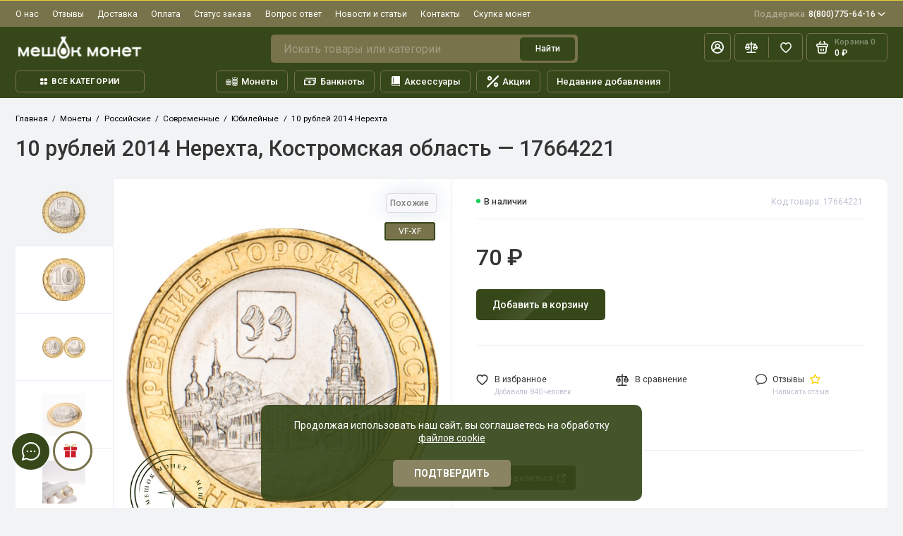

--- FILE ---
content_type: text/html; charset=utf-8
request_url: https://meshok-monet.net/monety/russian/sovremennaya/yubilejnye/10-rubley-2014-nerehta-17664221
body_size: 96819
content:
<!doctype html>
<html dir="ltr" lang="ru">
	<head>

			
							<meta http-equiv="Content-Security-Policy" content="upgrade-insecure-requests">
						
		
		<meta charset="utf-8">
		<meta name="viewport" content="width=device-width, initial-scale=1, maximum-scale=5, shrink-to-fit=no">
		<meta name="format-detection" content="telephone=no">
		<base href="https://meshok-monet.net/">
		<title>10 рублей 2014 Нерехта купить | Цена 70 ₽  | Код 17664221</title>
		<meta name="theme-color" content="#78734b">
		<meta http-equiv="X-UA-Compatible" content="IE=Edge">
		<link href="https://meshok-monet.net/monety/russian/sovremennaya/yubilejnye/10-rubley-2014-nerehta-17664221" rel="canonical">
						<meta name="description" content="10 рублей 2014 Нерехта всего за 70 ₽! Купите у нас и пополните свою коллекцию именно тем, что искали. Пункт выдачи в Москве, доставка по России и за границу. Гарантия подлинности, возврат или обмен по законодательству РФ. Код 17664221">
								<meta name="google-site-verification" content="TIImm78H5imBgRE-r8p1Jhlbcx3z5KnRQ-LPihK_oQk">
						<meta name="yandex-verification" content="4df54297d504da35">
						<link rel="icon" type="image/png" href="https://meshok-monet.net/image/catalog/tmp/favicon-32.png" sizes="32x32">
						<link rel="icon" type="image/png" href="https://meshok-monet.net/image/catalog/tmp/favicon-16.png" sizes="16x16">
						<link rel="apple-touch-icon" sizes="180x180" href="https://meshok-monet.net/image/catalog/tmp/favicon-180.png">
						<meta property="og:title" content="10 рублей 2014 Нерехта купить | Цена 70 ₽  | Код 17664221 ">
		<meta property="og:type" content="website">
		<meta property="og:url" content="https://meshok-monet.net/monety/russian/sovremennaya/yubilejnye/10-rubley-2014-nerehta-17664221">
				<meta property="og:image" content="https://meshok-monet.net/image/cache/s_watermark/38e7029c7eae7b91d2500ad120effd8c-10-rubley-2014-nerehta-2-618x618.webp">
				<meta property="og:site_name" content="Meshok-Monet.NET">
						<link rel="preload" href="catalog/view/theme/prostore/fonts/Roboto-Regular.woff2" as="font" type="font/woff2" crossorigin>
		<link rel="preload" href="catalog/view/theme/prostore/fonts/Roboto-Medium.woff2" as="font" type="font/woff2" crossorigin>
		<link rel="preload" href="catalog/view/theme/prostore/fonts/Roboto-Bold.woff2" as="font" type="font/woff2" crossorigin>
						<link rel="stylesheet" href="catalog/view/theme/prostore/css/bootstrap/3.3.5/bootstrap.min.css?v1.2.0">
		<link rel="stylesheet" href="catalog/view/theme/prostore/css/app.min.css?v1.2.0">
		<link rel="stylesheet" href="catalog/view/theme/prostore/stylesheet/main.css?v1.2.0">
		
			
		
<link href="catalog/view/theme/prostore/stylesheet/special_offer.css" rel="stylesheet">
				<link href="catalog/view/javascript/progroman/progroman.citymanager.css?v=8.3-0" type="text/css" rel="stylesheet" media="screen">
				<link href="catalog/view/javascript/preorder/preorder.css" type="text/css" rel="stylesheet" media="screen">
				<link href="catalog/view/theme/default/stylesheet/ldev_question/common.css" type="text/css" rel="stylesheet" media="screen">
				<link href="catalog/view/theme/default/stylesheet/ldev_question/widgets.css" type="text/css" rel="stylesheet" media="screen">
				<link href="catalog/view/javascript/cheaper30/cheaper30.css" type="text/css" rel="stylesheet" media="screen">
				<link href="catalog/view/theme/default/stylesheet/tabvideo.css?v=35" type="text/css" rel="stylesheet" media="screen">
				<style>
			:root {
						--theme-primary-color: #364719;--theme-secondary-color: #78734b;
						--base-font-family: "Roboto", Arial, Helvetica, sans-serif;
			}
			@media (max-width: 767px) {:root {font-size: 9px; --theme-size: 9px; }}
			body {font: 400 1.6rem/1.5 "Roboto", Arial, Helvetica, sans-serif;}
			input:not([class]),textarea:not([class]),select:not([class]),select.form-control,.ui-input, .ui-range__input, .ui-textarea,.form-control:not(select),.ui-select,.ui-select select,.personal__order-table-info{
			font-family: "Roboto", Arial, Helvetica, sans-serif;}
			@media (min-width: 768px) {.personal__order-table {font-family: "Roboto", Arial, Helvetica, sans-serif;}}
			@media (max-width: 767px) {.personal__order-table {font-family: "Roboto", Arial, Helvetica, sans-serif;}}
						/* 364719 78734b    */
												@media (min-width: 1199px) {
			.container-fluid {max-width: 100%;}}
									@media (max-width: 1199px) {.products__item {height: auto!important;}.products__item-discount,.products__item-action {position: relative;opacity: 1;visibility: visible;transform: translate(0, 0);}}
												/* .card {background: linear-gradient(-45deg, #5555FF, #9787FF, #FF55B8, #FF8787);background-size: 400% 400%;animation: bg 20s infinite;}
@keyframes bg{
0% {background-position: 0% 50%}
50% {background-position: 100% 50%} 
100% {background-position: 0% 50%}} */
.tooltiped{position:relative}
.tooltiped .tooltip{position:absolute;left:0;top:0;visibility:hidden;opacity:0;transition:ease 1s}
.tooltiped:hover .tooltip{padding-top:2em;visibility:visible;opacity:1}
.tooltiped .tooltip .tooltip-content{max-width:300px;padding:0.5em;box-shadow:2px 2px 5px rgba(0, 0, 0, 0.3);background:#3989c9}
.tooltiped .tooltip .tooltip-content,
.tooltiped .tooltip .tooltip-content a{color: #fff}
#button-cart{justify-content:center!important}
.list6b li:before{padding-right:10px;font-weight:bold;color:#989274;content:"\2714";transition-duration:0.5s}
.cart__item-quantity{padding:2rem 3rem 2rem 3rem!important}
@media (min-width: 1200px){
#quantity_cart{margin:4px!important}
}
.simplecheckout-proceed-payment{position:fixed!important;z-index:101!important;background:#ffffffd4!important;width:100%!important;height:100%!important;top:0px!important;white-space:nowrap!important;padding:0!important;color:black!important;padding-top:150px!important}
.simple__payment-text{background: white;padding: 20px;}
.simple-link--blue {color: #ffffff;}
.error_stock-text{color: #ff0000;}
.header__catalog-link-new{text-transform:uppercase;padding:1px 8px;font-size:10px;background:#ff1414c2;color:white;border-radius:8px;bottom:11px;position:absolute;right:120px}
.preorder-header-help .icon-help{width:2rem;height:2rem}
.preorder-header-help{display:-ms-flexbox;display:flex;-ms-flex-align:start;align-items:flex-start}
.preorder-header-info-text_top{-ms-flex: 1;flex:1;margin:0 2rem 0 0}
.preorder-header-info-text_agree{-ms-flex:0 0 auto;flex:0 0 auto}
.preorder-header-help a{bottom:5px;position:relative;width:5rem;text-align:right;border-bottom:none!important}
@media (max-width: 572px){
#preorder-box{padding:0.5rem;box-shadow:none}
.preorder-header-help a{bottom:0px;}
}
/* 
.sku__addto{
    background: white;
    padding-top: 2.3rem;
    padding-left: 2rem;
    padding-bottom: 1rem;
    border-radius: 1rem 1rem 0 0;border-bottom: 1px solid #EDEDF9;
}
@media (min-width: 1200px){
.breadcrumbs {padding: 2.5rem 0 0;}
.sku__view {border-radius: 0;}
}
.swiper-vertical-thumbs {border-radius: 0;}
 */
.pop-sh_cart{margin-bottom:15px;padding:3rem 4rem 3rem;text-align:center;border-radius:5px;background-image:linear-gradient(94.18deg,#faf1e1 .59%,#ffd9d9 98.87%);font-weight:700;}
.shippingfree__pop {position:absolute;top:108px;right:3px;z-index:999;}
.alert__text-shippingfree{opacity:.8;}
@media (max-width: 1200px){
.shippingfree__pop {top:68px;}
.shippingfree__pop .alert__text {font-size:1.35rem;}
.shippingfree__pop .alert__close {width: 4rem;height: 3.4rem;}
.shippingfree__pop{right:0;min-height: 4rem;padding: 0rem 6rem 0rem 1rem;}
}

/* кнопки поделитья */
.ya-share2__container{text-align:center!important}
.b-page_newyear {
    background: #364719;
}
.ldev-panel .card {margin-bottom:3rem;height:auto!important}
.ldev-popup-window {padding:4rem!important;border-radius:15px!important;}
.ldev-popup-window .ldev-text p{font-size:1.7rem;}
.ldev-popup-window .ldev-text li{font-size:1.7rem;margin-bottom:0.7rem;}
.ll_shipping_widget .panel{background-image:none!important;background: rgb(248, 248, 248);border-radius: 15px;}
.ll_shipping_widget .panel .panel-heading {border-bottom: none;background-color: #f8f8f8;}
.ll_shipping_widget .prmn-cmngr__city {font-size: 19px!important;text-decoration: underline !important;}
.ll_shipping_widget .btn-success{background-image: none;background-color: #5bb75b;border-color: rgb(56 207 6);}
.ll_shipping_widget .ll_open_map{display: none;}
.ll_shipping_widget .label {padding: 5px 10px;border-radius: 5px;margin: 5px;float: right;font-size: 17px;min-width: 70px;}
.ll_shipping_widget .panel .panel-heading {margin: 10px 0 20px 0;}
.ll_shipping_widget_content p {font-size: 15px;}
.article__body p{margin:4rem 0 2rem}
#ldev-question-block-id-40 a{font-size:1.4rem!important;line-height:1.2!important;font-weight:400!important;border-bottom:1px dashed #E3EEFF!important}
.ldev-popup-window .ldev-text .h2{margin-top:0;margin-bottom:2rem;font-size:3rem!important}
@media (max-width: 762px){
.sku__action .ui-add-to-cart.is-active .ui-btn{flex:none!important;width:75%!important}
}
.footer__logo img, .footer__logo svg{max-width:140px;max-height:63px}
.article__body--blog table, .article__body--blog th, .article__body--blog td {  border: 1px solid black;  border-collapse: collapse;}
.article__body--blog th, .article__body--blog td {padding: 0 10px;}
.personal__action-link-blik{position:relative!important;top:-55px!important;right:-15px!important}
/*  _____________  */
@media (min-width: 1200px) {
    .is-fullwidth .blog__item-title {
        position: absolute;
        left: 0;
        color: #fff;
        padding: 3rem;
        font-size: 2rem;
        max-width: 54rem;
        top: 0;
    }
  .is-fullwidth .blog__description{
    position: absolute;
    left: 0;
    bottom: 0;
    color: #fff;
    padding: 3rem;
    font-size: 1.7rem;
    max-width: 54rem;
}
}
@media (min-width: 1200px) {
.blog .is-fullwidth .h2  {
background: linear-gradient(341deg, rgba(0, 0, 0, 0) 57%, #000000 100%);
    margin-top: .01rem;
    margin-left: .12rem;
    border-radius: 1rem;
    }
}
@media (min-width: 1200px) {
    .article__head {
        margin: 0px 0 5rem;
    }
}
/* Следите за нами в Телеграм */
.form-wrapper {
    display: flex;
}
.subscribe-form__new {
    max-width: 900px;
    padding: 7px 35px;
    background: linear-gradient(119.22deg, #2671d9 12.5%, #84aee9 120.89%);
    border-radius: 10px;
}
.subscribe-form {
    position: relative;
    max-width: 760px;
    width: 100%;
    margin-bottom: 25px;
    padding: 30px;
    background-color: #f2f3f8;
    box-sizing: border-box;
    align-self: center;
}
.subscribe-form__mail-icon {
    position: absolute;
    top: 3px;
    left: 290px;
    background: url(https://meshok-monet.net/image/catalog/svg/subscribe-telegram2.svg) no-repeat;
    width: 130px;
    height: 115px;
    z-index: 1;
}
.subscribe-form__right-icon {
    position: absolute;
    top: 8px;
    right: 33px;
    background: url(https://meshok-monet.net/image/catalog/svg/subscribe-right-icon.svg) no-repeat;
    width: 32px;
    height: 31px;
    z-index: 0;
}
.subscribe-form__wrapper {
    display: flex;
    flex-wrap: wrap;
    justify-content: space-between;
    width: 500px;
    margin-left: auto;
    margin-right: auto;
    display: grid;
    grid-template-columns: 280px 215px 180px 1fr;
    grid-template-rows: 10px 30px 10px;
    grid-template-areas:
        "title title button button"
        "terms terms terms terms";
    grid-gap: 0px;
    margin: 0;
}
.subscribe-form__title {
    grid-area: title;
    margin-bottom: 30px;
    font-family: "Museo Sans Cyrl", "Arial", sans-serif;
    font-size: 18px;
    font-weight: 300;
    text-align: center;
}
.subscribe-form__new .subscribe-form__wrapper .subscribe-form__title {
    margin: 0;
    text-align: left;
    font-size: 2rem;
    line-height: 1rem;
    font-weight: 400;
    color: #fff;
    z-index: 2;
}
.subscribe-form__new .subscribe-form__wrapper .subscribe-form__terms {
    grid-area: terms;
    margin: 10px 0;
    font-size: 1.1rem;
    line-height: 1.5rem;
    color: #d4e3f7;
    float: right;
    text-align: left;
    z-index: 2;max-width: 60%;
}
.subscribe-form__new .subscribe-form__wrapper .submit_form {
    grid-area: button;
    width: unset;
    margin: 0;
    border-radius: 5px;
}
.subscribe-form__new .btn {
    min-width: 180px;
    height: 47px;
    font-family: "Museo Sans Cyrl", sans-serif;
    font-size: 14px;
    font-weight: 300;
    line-height: 22px;
    display: flex;
    text-align: center;
    border-radius: 50px;
    color: #fff;
    cursor: pointer;
    border: none;
    position: relative;
    align-items: center;
    justify-content: center;
    padding: 0;
    overflow: hidden;
    -webkit-user-select: none;
    -moz-user-select: none;
    -ms-user-select: none;
    user-select: none;
    transition: all .3s ease-out !important;
}
.btn_dark {
    background-color: #0c2141;
    color: #faf6fe;
    font-weight: 400;
}
@media (max-width: 959px) {
    .subscribe-form__new {
        padding: 25px 25px;
        background: linear-gradient(119.22deg, #2671d9 12.5%, #84aee9 120.89%);
        -webkit-backdrop-filter: blur(22px);
        backdrop-filter: blur(22px);
    }
}
@media (max-width: 959px) {
.subscribe-form__mail-icon { top: 3px;left: 252px}
}
@media (max-width: 959px) {
    .subscribe-form__right-icon {
        display: none;
    }
.subscribe-form__new .subscribe-form__wrapper .subscribe-form__terms {max-width: 100%}
}
@media (max-width: 668px) {
    .subscribe-form__new .subscribe-form__wrapper {
        grid-template-rows: 15px 69px 45px 4px;
        grid-template-areas:
        "title"
        "terms"
        "button";
    }
}
@media (max-width: 668px) {
    .subscribe-form__new .subscribe-form__wrapper .subscribe-form__title {
        font-size: 2rem;
    }
}
.tg_link{padding: 5px 15px 5px 40px;background: linear-gradient(119.22deg, #2671d9 12.5%, #84aee9 120.89%);border-radius: 10px;top: -7px;position: absolute;text-decoration: none}
.tg-logo_link{width: 19px;height: 17px;color: white;top: 6px;margin-left: -30px;position: absolute}
.tg_link__title{color: #ffffff;font-size: 1.4rem}
.wk_link{padding: 5px 15px 5px 40px;background: linear-gradient(119.22deg, #2671d9 12.5%, #84aee9 120.89%);border-radius: 10px;top: -7px;position: absolute;text-decoration: none}
.wk-logo_link {
    width: 27px;
    height: 25px;
    color: white;
    top: 4px;
    margin-left: -30px;
    position: absolute;
}

@media (max-width: 575px) {
.article__info {flex-wrap: wrap;margin-bottom:20px;}
.tg_link {padding: 7px 15px 7px 40px;margin-bottom:35px;top: 10px;position: relative;}
.wk_link {padding: 7px 15px 7px 40px;margin-bottom:35px;top: 10px;position: relative;}
}
.wk_or_tg span {
    margin: 0 0 2rem;
    color: #BDC2D3;
    text-align: center;
    position: relative;
    display: inline-block;font-size: 12px;
}
.wk_or_tg span:before {
    content: '';
    background: rgb(189, 194, 211);
    background: linear-gradient(270deg, rgba(189, 194, 211, 1) 0%, rgba(255, 255, 255, 1) 100%);
    width: 10rem;
    height: 0.1rem;
    position: absolute;
    top: 1rem;
    right: 4rem;
}
.wk_or_tg span:after {
    content: '';
    background: rgb(189, 194, 211);
    background: linear-gradient(90deg, rgba(189, 194, 211, 1) 0%, rgba(255, 255, 255, 1) 100%);
    width: 10rem;
    height: 0.1rem;
    position: absolute;
    top: 1rem;
    left: 4rem;
}
.wk_or_tg {
    margin-top: 25px;
    margin-left: 100px;
}
/* Следите за нами в Телеграм end */
.blog__item_info{position: absolute;bottom: 0;left: 0;right: 0;margin: 0 auto;}
.blog__description {padding: 0rem 1rem 6rem 1rem}
.container_editor{
    position: relative;
    width: 100%;
    background-color: #ffffff;
    border-radius: 15px;
    box-sizing: border-box;
    margin: 0 auto;
    padding: 4rem 2rem;
    border: 1px solid rgb(231 231 231);
}
@media (min-width: 1200px) {
    .blog .container-pagination {
        padding: 4rem 0 4rem;
    }
}
@media (min-width: 768px) {
.pagination {justify-content: center;}
}
.vk_end_tg {
    padding: 15px 15px 5px 15px;
    background: linear-gradient(119.22deg, #2671d9 12.5%, #84aee9 120.89%);
    border-radius: 10px;
    margin-top: 25px;
    width: 100%;
}
.vk_end_tg__title{
    width: 100%;
    display: block;
    text-align: center;
    color: #ffffff;
    margin-bottom: 15px;
}
.tg_social_, .vk_social_ {
    position: relative;
    display: block;
    border-radius: 35px;
    height: 80px;
    width: 100%;
    cursor: pointer;
    background-position: 35px center;
    background-repeat: no-repeat;
    background-size: 93px 58px;
    transition: border-radius .3s, background-size .3s;
    background-position-y: center;
}
.vk_end_tg__root.vk_end_tg__root {
    display: flex;
    -ms-flex-align: center;
    align-items: center;
    -ms-flex-pack: center;
    justify-content: center;
    height: 100%;
    width: 100%;
}
.tg_social_, .vk_social_ {
    width: 70px;
    color: #ffffff;
}
.vk_end_tg__root a{
    border: 1px solid #ffffff;
    height:60px;
    width:60px;
    padding: 15px;
    margin: 10px;
}
.nav-pills .active {
background-color: #ffffff !important;
    color: #000000 !important;
}
.ldev-menu .accordion-item-icon {
    margin-right: 10px;
}
.nav>li>a:focus, .nav>li>a:hover {background-color: #ffffff;}
.ldev-menu .nav-pills:not(.nav-stacked)>li {width: 100%;}
@media (min-width: 768px) {
    .blog__list > li {
        -ms-flex: 0 0 33.333%;
        flex: 0 0 50%;
        max-width: 50%;
    }
}
a.list-group-item, button.list-group-item {
    color: #000000;
}
.list-group-item {
    border: none;
    background: none;
}
.article__body--blog li{
    margin: 15px 0px 15px;
}
#navbar {width: 30%;}
#content-articles {width: 60%;flex: 0 0 60%;position: relative;margin-left: auto;margin-right: 5%;grid-area: content;height: fit-content;}
.is-nav {max-height: 100vh;overflow-x: hidden;overflow-y:auto;scrollbar-width:none;}
.is-nav::-webkit-scrollbar {display: none;}
.sticky-blog {position: fixed;top: 0;left: 0;z-index: 101;}
.stop-blog{position: relative;z-index: 101;}
@media (max-width: 948px) {
.is-nav {/*max-height:auto;overflow-y:none;*/scrollbar-width:none;}
#content-articles {width:100%;flex: 0 0 100%;position:relative;margin-left:auto;margin-right:auto;}
#navbar {width:100%;}
.sticky-blog {position:relative;left: 0;}
.stop-blog {position: inherit;}
}
.is-nav-svg {width: 35px;
    border: 2px solid #364719;
    border-radius: 5px;
    padding: 4px;}
@media (min-width: 948px) {
.nav__scrollable {
    filter: progid:DXImageTransform.Microsoft.gradient(startColorstr='#00ffffff',endColorstr='#ffffffff');
    background: -webkit-linear-gradient(rgba(255, 255, 255, 0), #f7f7fb);
    background: -o-linear-gradient(rgba(255, 255, 255, 0), #fff);
    background: linear-gradient(0deg, rgba(255, 255, 255, 0), #f7f7fb);
    height: 25px;
    margin: 0px 11px 5px 0;
    position: absolute;
    z-index: 5;
    width:100%;
}
.nav__scrollable-bottom{filter: progid:DXImageTransform.Microsoft.gradient(startColorstr='#00ffffff',endColorstr='#ffffffff');
    background: -webkit-linear-gradient(rgba(255, 255, 255, 0), #f7f7fb);
    background: -o-linear-gradient(rgba(255, 255, 255, 0), #fff);
    background: linear-gradient(rgba(255, 255, 255, 0), #f7f7fb);
    height: 25px;
    margin: -25px 11px 5px 0;
    position: relative;
    z-index: 5;
  width: 100%;}
 }
.article__body h4{font-size:2.5rem;font-weight:500;margin:5rem 0 1rem}
.article__body--blog table {margin-bottom: 3rem;}
.ui-btn--tg{background:#f1f1f5;color:#343434}
.ui-btn--tg:hover{background:#389dd8;color:#fff}
@keyframes moveIcon {
    0% {
        transform: translateX(100vw); /* Начальная позиция (левый край) */
    }
    100% {
        transform: translateX(0); /* Конечная позиция (правый край) */
    }
}
@media only screen and (max-width: 575px) {
    .table-featured:before {
        content: "";
        width: 30px;
        height: 30px;
        margin: 0 0 10px;
        background: url(/image/catalog/svg-icon/scroll.svg) no-repeat;
        background-size: 30px;
        display: block;
        position: absolute;
        left: 0;
        animation: moveIcon 4s linear infinite;
    }
}
#prodcarousel0{margin-top: 30px;}
.subsc__wrapper .preorder-or{text-align:center}
.subsc__wrapper .preorder-or span {
    margin: 0 0 2rem;
    color: #BDC2D3;
    text-align: center;
    position: relative;
    display: inline-block;
}
.subsc__wrapper .preorder-or span:before {content: '';background:rgb(189, 194, 211);background:linear-gradient(270deg, rgba(189, 194, 211, 1) 0%, rgba(255, 255, 255, 1) 100%);width:10rem;height:0.1rem;position:absolute;top:1rem;right:4rem}
.subsc__wrapper .preorder-or span:after{content: '';background:rgb(189, 194, 211);background:linear-gradient(90deg, rgba(189, 194, 211, 1) 0%, rgba(255, 255, 255, 1) 100%);width:10rem;height:0.1rem;position:absolute;top:1rem;left:4rem}
.subsc__wrapper .ui-btn--tg{border: 2px solid #7d9fd7;width: 100%;margin: 1rem 0}
.subsc__wrapper .preorder-or p{margin:0 0 1rem}
.subsc__wrapper .ui-btn--tg svg{margin-right:1rem}
@media (min-width: 1200px) {
.subsc__form{padding:2rem 0}
}
.ui-subsc p{text-align:center}
.subsc .products-featured__title {margin: 0 0 0.5rem}
.subsc .svg-icon path{fill:#7d9fd7;transition:fill 0.3s ease}
.ui-btn--tg:hover .svg-icon path{fill:#ffffff}
@media (min-width: 1200px) {
.reviews__maps .swiper-reviews > .swiper-wrapper > .swiper-slide{-ms-flex:0 0 25%;flex:0 0 25%;max-width:25%}
}
.reviews__maps .reviews-featured__item{padding:1.5rem 2rem 1rem 2rem;border:1px solid #e4e4e4}
@media (min-width: 1200px) {
.reviews-featured__maps .details__comments{display:block}
.reviews-featured__maps .details__accordion-collapse{padding:0 4rem 1rem}
}
.reviews__maps .reviews-featured__item-body p {height: 23.5rem;}
.reviews__maps .business-rating-badge-view__star {color:#ffcc00}
.reviews-featured__maps .first-letter{color:#ff4433}
.reviews__maps .reviews-featured__item-letter img{border-radius:50%}
.reviews__maps .reviews-featured__all-block{margin-top:4rem}
@media (min-width: 1200px) {
.reviews-featured__maps .reviews-featured{margin:0 0 1rem;}
}
.subsc__image{top:-8rem}
.sku__compact-control-counter .icon-star{color:#ffd219}
@media (min-width: 1200px) {
#custom-popup-reviews .details__comments-sidebar{width:100%}
}
.delivery__servise_pickup .reviews-featured__item-letter{background:none;margin-top:3rem;width:21rem}
.delivery__servise_pickup .reviews-featured__item-letter img{width: 100%;max-height:60px;min-width:60px}
.delivery__servise_pickup .reviews-featured__item-letter .cdek{max-height:40px}
.delivery__servise_pickup .reviews-featured__item-letter .boxberry{max-height:80px;margin-top:-3rem}
.delivery__servise_pickup .reviews-featured__item-letter .mmn{margin-top:-3rem}
.delivery__servise_pickup .reviews-featured__item-letter .rupost{margin-top:-3rem}
.delivery__servise_pickup .reviews-featured__item-letter .ems{max-height:90px}
.delivery__servise_pickup .reviews-featured__item-letter .ruspost{max-height:90px}
.delivery__servise_pickup .reviews-featured__item{padding:2.5rem 2rem 1rem 2rem;border:1px solid #e4e4e4}
.delivery__servise_pickup .reviews-featured__all{text-align:right}
.editor{padding:0rem 2rem!important}
@media (min-width: 1200px) {
.blog{margin:0rem 0 8rem}
}
@media (min-width: 1200px) {
.article__delivery-servise{margin:0}
.article__delivery-servise .article__body{margin:0}
}
.article__delivery-servise .container-fluid{padding:3rem 0rem 0rem 0rem}
.delivery__calculator .alert--yello{background:#FFD540;width:430px;margin:3rem 0 0 3rem;padding:1rem 3rem 1rem 3rem}
@media (min-width: 1200px) {
.delivery-title{padding:3rem 8rem 3rem 4rem;font-size:3.5rem;min-height:9.9rem}
}
@media (max-width: 1200px){
.swiper-reviews > .swiper-wrapper > .swiper-slide{margin:0 1rem 0 0!important}
.delivery-title{padding:0rem 1rem 3rem 1rem;font-size:2rem;min-height:7rem}
.delivery__calculator-block .details__accordion-collapse{padding:0 0 1rem}
.delivery__calculator-block ul{padding-inline-start:15px!important}
.delivery__calculator-block .alert--yello {width:100%;max-width:300px;margin:3rem 0 0 0;padding:1rem 2rem 1rem 2rem}
.delivery__calculator-block .ll_shipping_widget .panel {margin:40px 5px 40px;width:calc(100% - 5px)}
.delivery__calculator-block .alert__text {font-size:1.6rem}
}
@keyframes moveIcon {
    0% {
        transform: translateX(100%); /* Начинаем справа от экрана */
    }
    100% {
        transform: translateX(-100%); /* Двигаемся влево за пределы экрана */
    }
}
@media only screen and (max-width: 575px) {
#delivery_list .reviews-featured__swiper:after, #pay_list .reviews-featured__swiper:after {
        content: "";
        width: 30px;
        height: 30px;
        margin: 0 0 10px;
        background: url(/image/catalog/svg-icon/scroll.svg) no-repeat;
        background-size: 30px;
        display: block;
        position: absolute;
        right: 0; /* Начинаем с правой стороны */
        animation: moveIcon 4s linear infinite; /* Применяем анимацию */
    }
}
.delivery__item-title{
    position: absolute;
    font-size: 12px;
    background: #c1c6d8;
    color: #ffffff;
    padding: 5px 14px;
    top: 5px;
    left: 15px;
    border-radius: 5px;
}
.delivery_servise__pickup .reviews__item-title {font-size:1.7rem;margin-top:3rem}
@media (min-width: 1200px) {
#delivery_list .reviews-featured{margin:0}
}
#delivery_list .swiper-container{overflow-x:hidden!important}
#delivery_list .ldev-question h4{font-size:2.5rem;min-height:0}
@media (min-width: 1200px) {
#ldev-question-block-id-61, #ldev-question-block-id-62, #ldev-question-block-id-63{padding:0 4rem 5rem}
}
#delivery_list .ldev-question .panel-group .panel {
    overflow: hidden;box-shadow: none;
    background-image: none !important;
    background: rgb(248, 248, 248);
    border-radius: 15px;
    border: 1px solid #ddd;
    width: calc(80% - 30px);
}
#delivery_list .ldev-question .panel-default>.panel-heading{background:none}
@media (max-width: 1200px) {
#delivery_list .ldev-question .panel-group .panel {width:calc(100% - 5px)}
#delivery_list .ldev-question .panel-body{padding:15px 0}
#delivery_list .editor{padding:2rem 0 0 0!important;}
}
@media (min-width: 1200px) {
#delivery_list .article__body{margin:4rem 1rem 0}
}
#pay_list .reviews-featured__item-head{display:block}
.pay-featured__item-letter{display: block;text-align:center;margin-bottom:2rem}
.pay-featured__item-letter img{width: 100px;height:100px}


@media (min-width: 1200px) {
#pay_list .reviews-featured{margin:0}
}
#pay_list .swiper-container{overflow-x:hidden!important}
#pay_list .ldev-question h4{font-size:2.5rem;min-height:0}
#pay_list .ldev-question .panel-group .panel {
    overflow: hidden;box-shadow: none;
    background-image: none !important;
    background: rgb(248, 248, 248);
    border-radius: 15px;
    border: 1px solid #ddd;
    width: calc(80% - 30px);
}
#pay_list .ldev-question .panel-default>.panel-heading{background:none}
@media (max-width: 1200px) {
#pay_list .ldev-question .panel-group .panel {width:calc(100% - 5px)}
#pay_list .ldev-question .panel-body{padding:15px 0}
#pay_list .editor{padding:2rem 0 0 0!important;}
}
@media (min-width: 1200px) {
#pay_list .article__body{margin:4rem 1rem 0}
}
.z-toggle{height:5rem}
.article__body h5{
    font-size: 1.9rem;
    font-weight: 500;
    margin: 2rem 0 1rem;
}
#delivery_list .panel-heading .panel-title{margin:1rem 0 1rem}
#delivery_list .ldev-question h4 {margin: 5rem 0 4rem}
#delivery__list .ldev-question .panel-group .panel{overflow:hidden;box-shadow:none;background-image:none!important;background:rgb(248, 248, 248);border-radius:15px;border:1px solid #ddd;width:calc(100% - 1px)}
#delivery__list .panel-heading .panel-title{font-size:2.5rem;min-height:0;margin:0 0 1rem;}
#delivery__list .panel-default>.panel-heading{background:none}
@media (min-width: 1200px) {
.details__txt_none .delivery-title{min-height:6rem;padding:0}
}
.details__delivery-title{opacity:.5;;font-weight:500;font-size:1.7rem;margin-left:1rem}
@media (max-width: 440px) {
.details__delivery-title{margin-left:0;display:block;margin-top:1rem}
}
.details__accordion__collapse{display:block}
@media (max-width: 1200px) {
.details__txt_none .delivery-title{font-weight:500;padding:0rem 0rem 1rem 0rem;font-size:2.5rem;min-height:4rem}
}
@media (max-width: 992px) {
.details__txt_none{padding:0!important}
}
@media (max-width: 1200px) {
.details__txt_none .swiper-reviews > .swiper-wrapper > .swiper-slide{-ms-flex:0 0 250px;flex:0 0 25rem;width:25rem;}
}
.details__txt_none .reviews-featured{margin:0 0 1rem!important}
.details__txt_none .swiper-container{overflow-x:hidden!important}
.specifications-letter{opacity:.5;font-size:2.5rem}
.sku__addto-btn-icon img{width:3rem}
.details__accordion-counter-custom{color:#000000;font-size:2.5rem;opacity:.3}
@media (max-width: 767px) {
.details__accordion-counter-custom{display:block;font-size:1.7rem}
}
.details__accordion-toggle.is-active .details__accordion-counter-custom{display:none}
#product-nav_bottom .sku__addto > li, #product-nav .sku__addto > li{width:25%;margin:0 7rem 1rem 0}
#product-nav{border:none;padding:0;margin-top:5rem}
@media (min-width: 1200px) {
.product__sku__group{padding:0 0 2.5rem}
}
@media (max-width: 767px) {
#product-nav_bottom .sku__addto > li{margin:0 2rem 1rem 0!important}
#product-nav .sku__addto > li{margin:0 2rem 1rem 0!important}
}
@media (max-width: 767px) {
#product-nav_bottom .sku__addto > li, #product-nav .sku__addto > li{width:30%!important}
}
#product-nav_bottom{border:none;padding:0;margin-top:1rem}
.sales-credit{margin-bottom:0}
#accordion-2 h4{
    font-size: 3.5rem;
    margin: 5rem 0 0;
}
#accordion-2 h5 {
    font-size: 2.7rem;
    font-weight: 600;
    margin: 1rem 0 1rem;
}
#accordion-2 .card {
    background: none;
    box-shadow: none;
}
#accordion-2 .panel-heading {margin: 1.3rem 0 2rem;}
#accordion-2 .panel-default>.panel-heading {background: none;}
#accordion-2 .panel {padding: 1.7rem;}
#ldev-question-block-id-8 .collapse-show-toggler, #ldev-question-block-id-7 .collapse-show-toggler, #ldev-question-block-id-6 .collapse-show-toggler, #ldev-question-block-id-5 .collapse-show-toggler, #ldev-question-block-id-4 .collapse-show-toggler, #ldev-question-block-id-3 .collapse-show-toggler {
    font-size: 2rem;
    margin: 0;
}
#accordion-3 .panel, #accordion-4 .panel, #accordion-5 .panel, #accordion-6 .panel, #accordion-7 .panel, #accordion-8 .panel{
    padding: 1.7rem;
    overflow: hidden;
    box-shadow: none;
    background-image: none !important;
    background: rgb(248, 248, 248);
    border-radius: 15px;
    border: 1px solid #ddd;
    width: calc(80% - 30px);
}
.ft-content-title{
    font-size: 2.7rem;
    font-weight: 600;
    height: 6rem;
    display: block;
}
.r-contact p {font-size: 1.5rem;}
.delivery__calculator .alert--yello {margin: 4.7rem 0 0 3rem;}
@media (max-width: 1200px) {
#accordion-2 .faq-block{height:5rem;}
#accordion-3 .panel, #accordion-4 .panel, #accordion-5 .panel, #accordion-6 .panel, #accordion-7 .panel, #accordion-8 .panel{width: calc(100% - 1px);}
#accordion-2 .panel-body {
    padding-left: 0;
}
}
.article .reviews__content li {box-shadow:0px 0px 20px rgba(170, 189, 206, 0.25)!important;padding-left:2rem!important}
@media (min-width: 1200px) {
.header__info-link svg{width:2rem}
}
.ll_shipping_widget .panel > .table > tbody > tr > td select{width:100%;padding:7px 7px 7px 7px;border:2px solid #ddd;border-radius:5px}
.ll_shipping_widget .panel > .table > tbody > tr > td p{margin:15px 0 7px 0}
.ll_shipping_widget .panel > .table > tbody > tr > td span{top:-5px;position:relative}
.content-ap{margin-top:7rem;display:flex;}
.content-ap .banner-box{margin:.5rem}
@media (max-width: 1199px){
.footer__desc_none{display:none}
.footer__height{height:3rem}
.footer .is-xl-visible{display:block!important}
.footer .footer__copyright{margin-bottom:3rem;line-height:3rem}
}
.footer__social-social .footer__nav-link{display:block;margin-top:2rem}
@media (min-width: 1200px) {
.footer__bottom--left{margin-left:0}
}
#pay_list .reviews__item-title:before{
    padding-right: 10px;
    font-weight: bold;
    color: #52f900;
    content: "\2714";
    transition-duration: 0.5s;
}
@media (min-width: 1200px) {
.header__info{font-size:1.4rem}
.header__info-link{height:4.3rem}
.is-header-v5 .header{min-height:12.5rem}
.prmn-cmngr .prmn-cmngr__city{font-size:1.4rem}
.header__call-btn{font-size:1.4rem}
}
#reviews_guarantees .reviews-featured__item-head{display:block}
#reviews_guarantees .reviews__item-title{text-align:center}
.shippingfree__pop{top:62px!important}
.wilfy-main-wrapper.svelte-ju5ae4.svelte-ju5ae4{max-width:100%!important}
.advantages__shop{margin-bottom:5rem;margin-top:5rem}
.advantages__shop .subsc__wrapper{background:#ffffff;box-shadow:0px 0px 20px rgba(170, 189, 206, 0.25)}
.advantages__shop .subsc__image{left:0;margin:0;top:0}
.advantages__shop .subsc__image img{max-width:100%;width:15rem}
.advantages__shop .subsc__text{text-align:center;margin:2rem 6rem 1rem;font-weight:500}
.advantages__shop .subsc__coment{text-align:center;margin:1rem 6rem 2rem}
@media (max-width: 1199px) {
.footer__payments{-ms-flex-wrap:wrap;flex-wrap:nowrap;white-space:nowrap;overflow-x:auto;overflow-y:hidden;margin:0 -2.5rem 1rem;min-width:100vw}
}
.blog-featured{padding:0}
@media (min-width: 1200px) {
.blog-featured{margin:0rem 0 4rem}
}
.benefits__item{ box-shadow:0px 0px 20px rgba(170, 189, 206, 0.25)}
@media (min-width: 1200px) {
.benefits{margin:0 0 4rem}
}
#ldev-question-block-id-70 .reviews-featured__item-head, #delivery_list .reviews-featured__item-head{display:block}
.footer .custom-visible{margin-top:6rem}
.footer__social li{height:8rem;background: none;margin:0 2rem 0 0}
.footer__social .footer__social-link img{width: 6rem;height: 6rem;max-height:6rem;max-width:6rem}
.footer__social{-ms-flex-wrap:wrap;flex-wrap:nowrap;white-space:nowrap;overflow-x:auto;overflow-y:hidden;padding:0 1rem;margin-top:5rem}
.btn-dz:hover{border:2px solid #000000;background:#000000!important}
.btn-ok:hover{border:2px solid #ff7700;background:#ff7700!important}
.btn-vk:hover{border:2px solid #0178ff;background:#0178ff!important}
.btn-tg:hover{border:2px solid #25a2e0;background:#25a2e0!important}
#modal-catalog--fullwidth .header__catalog-title{margin:3rem 0 0.5rem}
.popup--custom_horizontal .header__catalog-dropdown{box-shadow:none;position:revert;visibility:inherit;opacity:1;width:100%}
.popup--custom_horizontal{width:100%!important;max-width:100%!important}
.popup--custom_horizontal .fancybox-button{height:6.4rem;width:6.4rem}
.popup--custom_horizontal .header__additional-title{padding:0 0 2rem;border-bottom:1px solid #EDEDF9;font-size:3.5rem;font-weight:700;margin:0 2rem 0 2rem}
.popup--custom_horizontal .header__catalog-title-title{font-size:3rem;font-weight:700!important;line-height:55px}
.popup--custom_horizontal .header__catalog-link{position: relative;display:-ms-flexbox;display: flex;-ms-flex-align:center;align-items:center;padding:0.5rem 3rem 0.5rem 2rem;text-decoration:none;color:#343434;transition:color 0.25s}
.popup--custom_horizontal .header__catalog-title{margin:3rem 0 0.5rem;font-size:2rem;padding:0;font-weight:500!important;line-height:2.5rem}
@media (min-width: 1200px) {
.header__row-horizontal .header__catalog-btn{height:3.5rem}
}
.header__row-horizontal{margin:1rem 0}
.header__row-horizontal .header__catalog{margin:0 11.6rem 0 0}
.header__row-horizontal .header__tags-btn small{margin:0 0.5rem 0.5rem;opacity:.7;font-size:90%}
.popup--custom_horizontal .header__catalog-menu{margin:0}
.popup--custom_horizontal .show_hide_list{font-size:14px;margin-left:10px;color:#162ccf;cursor:pointer!important}
.popup--custom_horizontal .header__catalog-title-title .header__catalog-link{margin-top:3rem}
.ui-btn--view{width:auto;padding:2rem}
@media (min-width: 1200px) {
#popupprod{margin-top:2rem;width:calc(100% - 10rem)}
}
#popupprod .sku__addto, #popupprod .order-xl-5, #popupprod .sku__tally, #popupprod .js-button-fast-cart{display:none}
#popupprod .ui-btn-preorder, #popupprod .ui-btn--tg{display: inline-flex;-ms-flex-align: center;align-items: center;-ms-flex-pack:center;justify-content:center}
@media (max-width: 1200px) {
.ui-btn--detail{display:none}
}
@media (max-width: 1200px) {
.sku__addto-btn-text small{margin-left:-2.8rem}
}
.sku__addto-btn-icon .icon-favorites{width:2rem}
.sku__video_rutube a{padding:2rem}
.sku__authenticity{margin:3rem;text-align:center}
.sku__authenticity svg{opacity:.5;margin-bottom:-5px;margin-right:10px}
.header__catalog-link-text small{font-weight:600;float:right;margin-right:2rem}
.sku__tally .ui-link{box-shadow:0 0 30px rgba(170, 189, 206, 0.8);border:1px solid #b8b8b8}
.product-buys-hint-quality svg{margin-bottom:-8px;margin-right:4px}
.home__title{margin-top:0;text-align:center;font-weight:500;margin-bottom:4rem}
@media (min-width: 1200px){
.is-header-v5 .intro{margin:0}
}
@media (max-width: 1199px) {
.is-header-v5 .intro{margin:0 0 3.5rem}
}
@media (max-width: 768px) {
.article__title{font-size:2.8rem!important;}
}
.line-divider{background-color:#eef0f3;width:100%;height:3px;margin-bottom:5rem}
@media (min-width: 992px) {
    .products__list--responsive > li {
        -ms-flex: 0 0 25%;
        flex: 0 0 25%;
        max-width: 25%;
    }
}

/* Контейнер */
.accordion-container {
  width: 100%;
  border-radius: 8px;
}

/* Заголовок */
.accordion-header {
  padding: 16px;
  border-bottom: 1px solid #eee;
}

.accordion-title {
  font-size: 20px;
  font-weight: 600;
}

/* Пункты меню */
.accordion-menu {
  list-style: none;
  margin: 0;
  padding: 0;
}

.accordion-link {
    justify-content: space-between;
    position: relative;
    display: -ms-flexbox;
    display: flex;
    -ms-flex-align: center;
    align-items: center;
    color: #343434;
    text-decoration: none;
    padding: 1rem 1.5rem 1rem 1.5rem;
    min-height: 4.5rem;
    background: #F7F7FB;
    border-radius: 5px;
    transition: color 0.25s;margin: 0 0 5px 0px;box-shadow: 0 0 3px rgb(0 0 0 / 15%) !important;
}

.accordion-link:hover {
  background: #f8f9fa;
}

.accordion-link-arrow-icon {
  width: 12px;
  height: 12px;
  transition: transform 0.3s;
}

/* Раскрытое подменю */
.accordion-link.active .accordion-link-arrow-icon {
  transform: rotate(180deg);
}

.accordion-content {
  display: none;
  padding-left: 24px;
}

.accordion-content.active {
  display: block;
}

/* Вложенные списки */
.accordion-submenu {
  list-style: none;
  padding: 0;
  margin: 0;
}
.accordion-content.active + .accordion-link .accordion-link-arrow .categories-aside__link-arrow {
    transform: rotate(180deg);
}
.details__specifications-table dd{display:block}
.product-buys-hint-quality{
    margin-top: 6rem;
    margin-bottom: -3rem;
}

#product-nav{border-bottom:1px solid #EDEDF9;padding-bottom:3rem;margin-top:2rem}
.sku__price{line-height:2}
.sales-credit{margin-top:0}
.ui-check_custom {
    display: -ms-flexbox;
    display: flex;
    -ms-flex-align: start;
    align-items: flex-start;
    text-decoration: none;
    color: #343434;
    text-decoration: none;
    transition: color 0.25s;
    cursor: pointer;
    text-align: left;
}
.ui-check_custom .ui-check__option {
    display: block;
    -ms-flex: 1;
    flex: 1;
    font-size: 1.4rem;
    line-height: 2rem;
    font-weight: 400;
    -ms-flex: 0 0 auto;
    flex: 0 0 auto;height: 4.2rem;
}
.ui-check_custom small {
    font-size: 1.2rem;margin-left: .5rem;
    color: #717da5;
}
.ui-checklist_marker {
    list-style-type: none;
    padding-left: 0px;margin-top: 2rem;
}
.col-md-link-expert {
    list-style-type: none;
    padding-left: 0px;
    margin-top: 2.7rem;
    margin-left: 7rem;
}
.col-md-link-expert svg{
    margin: 0px 6px -7px 0;
}
@media (max-width: 1200px) {
.product-buys-hint{margin-bottom:2rem}
.ui-check_custom .ui-check__option{
    position: relative;margin: auto;
    width:20rem;
    display: -ms-flexbox;
    -ms-flex-align: center;
    align-items: center;
    white-space: nowrap;
    margin-bottom: 0;
    text-align: center;
}
.col-md-link-expert {
    position: relative;
    width: 100%;
    display: -ms-flexbox;
    -ms-flex-align: center;
    align-items: center;
    white-space: nowrap;
    margin-bottom: 0;
    text-align: center;margin-left: 0;margin-top: 0;
}
}
.ui-check_custom .ui-check__option{box-shadow: 0 0 0 1px #ddd!important;}
.ui-check_custom .ui-check__option:hover {box-shadow: 0 0 0 1px #ad9a9a!important;}
.ui-check_custom .ui-check__input:checked ~ .ui-check__option {
    box-shadow: 0 0 0 1px #13d154!important;background: #ffffff!important;
}
#product-nav{border-bottom:none}
#ll_shipping_widget-690 .ll_shipping_widget .panel {background: none;}
#ll_shipping_widget-690 .ll_shipping_widget .panel {
    border: 0;
    padding: 10px 15px;
    padding: 0;
    margin: 0;
    padding-top: 0;
    width: 100%;
    position: inherit;
    background: none;
}
#ll_shipping_widget-690 .ll_shipping_widget .panel .panel-heading {background: none;}
#ll_shipping_widget-690 .panel-heading img{width: 3rem;margin-right: .5rem;}
#ll_shipping_widget-690 .panel-heading .form-inline{font-size: 1.4rem;line-height: 2rem;font-weight: 400;}
#ll_shipping_widget-690 .ll_shipping_widget .prmn-cmngr__city {
    text-decoration: none !important;
    font-size: 1.4rem !important;
    line-height: 1rem;
    font-weight: 200;
    display: contents;
    color: #4791FF;
  top: -1px;
    position: relative;
}
.td__ll_shipping_widget .img__ll_shipping_widget{
    display: inline-block;
    width: auto;
    height: auto;
    border: 2px solid #554f1b;
    border-radius: 50%;
    padding: 5px 5px 5px 5px;
    margin-right: 10px;
}
.ll_shipping_widget .panel > .table > tbody > tr > td span {
    top: 0px!important;
}
.ll_shipping_widget .label__ll_shipping_widget{
    margin-top: 13px!important;
}
#ll_shipping_widget-690 .ll_table-hidden {
    display: none !important;
}
#ll_shipping_widget-690 .ll_shipping_widget .panel .panel-footer {background: none;padding: 0px 10px;border: none;}
#ll_shipping_widget-690 .ll_shipping_widget .panel .panel-footer small{
    display: block;
    font-size: 1.2rem;
    color: #BDC2D3;
}
#ll_shipping_widget-690 .title__ll_shipping_widget {
    font-size: 1.35rem;
}
/* Обновленные стили для анимации */
#ll_shipping_widget-690 .table {
  overflow: hidden;
  transition: 
    max-height 0.3s ease-in-out,
    opacity 0.2s ease-in-out;
  max-height: 0;
  opacity: 0;
  display: block !important; /* Важно для анимации */
}

#ll_shipping_widget-690 .table.ll-table-visible {
  opacity: 1;
  max-height: 5000px; /* Значение больше максимальной возможной высоты */
}
#ll_shipping_widget-690 .ll_shipping_widget .label {
    padding: 4px 10px;
    border-radius: 4px;
    font-size: 13px;
    min-width: 55px;
    font-weight: 500;
}
#ll_shipping_widget-330 .prmn-cmngr{display:inline-block}
#ll_shipping_widget-330 .li-cmngr, #ll_shipping_widget-330 .ll_shipping_widget .panel > .table > thead, #ll_shipping_widget-330 .product-nav_custom-tab{
    display: none !important;
}
#ll_shipping_widget-690 .ll_shipping_widget .panel > .table > thead {
    border: none;
    display: table;
    width: 100%;
    max-width: 100%;
}
#ll_shipping_widget-690 .ll_product-nav_custom-tab {
    width: 30%!important;
    margin: 0 3rem 0 0!important;
    -ms-flex: 0 0 auto!important;
    flex: 0 0 auto!important;
}
#product-nav_bottom_custom {
    border: none;
    padding: 0;
    margin-top: 1rem;
}
#ll_shipping_widget-690 .sku__delivery-text {
    margin-right: 5px;
}
@media (max-width: 500px) {
#ll_shipping_widget-690 .ll_product-nav_custom-tab{width:50%!important}
}
.ll_product-nav_custom-tab .sku__addto-btn_custom {cursor:unset}


#ll_shipping_widget-690 .table {
  overflow: hidden;
  transition: max-height 0.3s ease-in-out, opacity 0.2s ease-in-out;
  max-height: 0;
  opacity: 0;
  display: block !important;
}

#ll_shipping_widget-690 .table.ll-table-visible {
  opacity: 1;
  max-height: 5000px;
}

#ll_shipping_widget-690 .ll_table-hidden-pay tbody tr {
  display: block;
  align-items: center;
}

#ll_shipping_widget-690 .td__ll_shipping_widget {
  display: block;
  align-items: center;
  gap: 15px;
}

#ll_shipping_widget-690 .img__ll_shipping_widget img {
  width: 40px;
  height: 40px;
  object-fit: contain;
}

#ll_shipping_widget-690 .ui-link--blue.cheapering {
  margin-left: 8px;
  font-size: 0.9em;
}

#ll_shipping_widget-690 .ll_product-nav_custom-tab .show_button {
  display: inline-block;
  margin-left: 5px;
}
/* Стили только для таблицы оплаты */
#ll_shipping_widget-690 .ll_table-hidden-pay {
  overflow: hidden;
  transition: max-height 0.3s cubic-bezier(0.4, 0, 0.2, 1);
  max-height: 0;
}

#ll_shipping_widget-690 .ll_table-hidden-pay.active {
  max-height: 5000px;opacity: 1;
}
#ll_shipping_widget-690 .ll_table-hidden.active {
  max-height: 5000px;opacity: 1;
}
#ll_shipping_widget-690 .ll_shipping_widget_content-pay tr {
  padding: 0;
  display: block;
  align-items: center;
  gap: 15px;
}
#ll_shipping_widget-690 .ll_shipping_widget_content-pay .img__ll_shipping_widget { border: none;}
#ll_shipping_widget-690 .ll_shipping_widget_content-pay .img__ll_shipping_widget img {
    width: 53px;
    height: 53px;
}
#ll_shipping_widget-690 .ll_table-hidden-pay .td__ll_shipping_widget {padding:0}
#ll_shipping_widget-690 .ll_shipping_widget .panel > .table > tfoot{
    border: none;
    display: table;
    width: 100%;
    max-width: 100%;
}
#ll_shipping_widget-690 .ll_shipping_widget .panel{box-shadow: none;}
#ll_shipping_widget-690 .ll_shipping_widget .panel > .table > tfoot .ui-link--blue{
    margin-top: 20px;
    font-size: 14px;
}
#ll_shipping_widget-330 .ll_shipping_widget .delivery__item-title, #ll_shipping_widget-690 .ll_shipping_widget .delivery__item-title {
    position: absolute;
    top: -7px !important;
    width: max-content;
    padding: 0px 10px;
    left: 55px;background: #5cb85c;
}
#ll_shipping_widget-690 .prmn-cmngr__title{
    margin-bottom: 15px;
  font-size: 15px;}
@media (max-width: 500px) {
#ll_shipping_widget-690 .title__ll_shipping_widget{
    width: 200px;
    overflow: hidden;
    text-overflow: ellipsis;
    white-space: nowrap;
    display: inline-flex;
}
}
@media (max-width: 400px) {
#ll_shipping_widget-690 .title__ll_shipping_widget{
    width: 190px;
 }
}
@media (min-width: 1200px) {
    .sku__group {
        padding: 0 0 2rem;
    }
}
@media (min-width: 1200px) {
    .sku__group_custom {
        padding: 0 0 4rem;
    }
}
.sku__info-bona {
    position: absolute;
    display: block;
    bottom: 0;
    margin-left: 25px;
}
.sku__grade {
    position: absolute;
    top: 7rem;
    right: 2.5rem;
    display: -ms-flexbox;
    display: flex;
    -ms-flex-direction: column;
    flex-direction: column;
    -ms-flex-align: start;
    align-items: flex-start;
    z-index: 99;
}
.sku__details-grade {
    color: #ffffff;
    border: 2px solid #364719;
    display: inline-block;
    margin: 0;
    cursor: revert;
    font-size: 1.4rem;
    background: #78734b;
    border-radius: 3px;
    padding: .5rem 2rem;
}
#ll_shipping_widget-690 .table>thead>tr>th {border:none}
@media (min-width: 768px) {
.sku__action .ui-found {top: -13rem;}
}
@media (max-width:1200px) {
.sku__group_custom{padding: 0 0 4rem 0}
}
@media (max-width: 1200px) {
#ll_shipping_widget-690 .sku__addto-btn-text small{margin-left:-3.8rem}
}
.col-md-link-expert{margin-left:2rem}
.header__special-banner .ldev-banner-col{margin-bottom:0}
.header__special-banner .ldev-question{margin-top:0}
.header__special-banner .ldev-banner-styling .ldev-question-banner-item{border:none}
.header__special-banner p{margin:0}
.header__special-banner .ldev-question-banner-item__title{display:none}
.header__special-banner .ui-discount__countdown .label{padding:0;font-size:1.1rem;line-height:1.2rem;color:#ffffff;bottom:5px}
.header__special-banner .ui-discount__countdown > * {border-radius:5px;font-size:2rem;width:4.5rem;height:4.5rem;background:rgb(0 0 0 / 50%);color:#ffffff;padding:0 0 1rem}
.header__special-banner .ui-discount__countdown{margin-top:-45px;float:right}
.header__special-banner img{position:absolute;left:0;top:-9px;height:67px;width:350px}
.header__special-banner .item-background{color:#ffffff;border-radius:5px;background:rgb(0 0 0 / 50%);position:relative;padding:0 50px 0 50px}
.header__special-banner .block-link{position:absolute;top:0;left:0;width:100%;height:100%;z-index:1;opacity:0}
@media (max-width: 903px) {
.header__special-banner .item-background{padding:5px 8px 5px 8px!important;line-height:17px!important}
.header__special-banner .img-background{height:120px;margin:-10px 0px -110px 0px}
}
.prisent{border:3px solid #78734b;margin-top:-3px;margin-left:5px;width:6.5rem;height:6.5rem;border-radius:50%;cursor:pointer;background:#ffffff;overflow:hidden;-ms-flex-align:center;align-items:center;-ms-flex-pack:center;justify-content:center;position:relative;display:flex}
.chat{display:flex}
.prisent .ldev-question img{display:block;position:absolute;top:50%;left:50%;transform:translate(-50%, -50%);transition:transform 0.25s, opacity 0.25s;}
.header__special-banner .ldev-question-banner-item__caption{padding:0px 15px}
#time_special-banner{padding:5px}
#time_special-banner{transition:all 0.5s ease}
#time_special-banner.hidden{opacity:0;transform:translateY(-20px);pointer-events:none}
.ui-checklist_marker{margin-top:20px;clear:both}
#ldev-question-block-id-45{margin-left:10px}
.ui-check_custom .ui-check__option {
    font-size: 1.5rem;
    display: -ms-inline-flexbox;
    display: inline-flex;
    -ms-flex-align: center;
    align-items: center;
    -ms-flex-pack: center;
    justify-content: center;
    position: relative;
    border: 2px solid transparent;
    background: none;
    border-radius: 5px;
    padding: 1rem 2rem;
    line-height: 1.2;
    text-align: center;
    text-decoration: none;
    transition: border-color 0.25s, color 0.25s, background 0.25s;
    height:3.8rem;
}
.sales-credit {
    color: #000000;
    border: 2px solid #92e64e;
    cursor: pointer;
    font-size: 1.5rem;
    display: -ms-inline-flexbox;
    display: inline-flex;
    -ms-flex-align: center;
    align-items: center;
    -ms-flex-pack: center;
    justify-content: center;
    position: relative;
    background: none;
    border-radius: 5px;
    padding: .6rem 2rem;
    line-height: 1.2;
    text-align: center;
    transition: border-color 0.25s, color 0.25s, background 0.25s;
    height: 4rem;
}
.product__addfilds .ldev-question img{max-width:29px}
.ui-check_custom .ui-check__option, 
.sales-credit {
  box-sizing: border-box;
}
@media (max-width: 1200px) {
#ldev-question-block-id-45{margin-top:20px}
.col-md-link-expert{
    margin-left: 2rem;
    width: auto;
    top: 2.5rem;
    right: 0;
    white-space: nowrap;
}
}
@media (max-width:767px) {
.col-md-link-expert{margin-left:0;top:0;right:0;position:relative;width:100%}
#ldev-question-block-id-45{margin-left:0}
}
.sku__addfilds{padding:0}
.stock-quantity{display:inline-block}
.stock-quantity .ldev-question-about{margin-bottom:0}
.stock-quantity .ldev-question{margin-top:0}
@media (min-width: 768px){
.sku__action .ui-found{top:-10rem}
}
#ldev-question-block-id-40 .accordion-item-icon svg{margin:0px 0px -5px 0}
/* Скрываем кнопку на десктопах */
.categories-toggle_category{
  display: none;
background: #ffffff;
    padding: 10px 15px;
    text-align: left;
    font-weight: bold;
    cursor: pointer;
    margin: auto;
    width: 100%;
    border-radius: 10px;
    border: 1px solid #E7ECF2;
}

/* Мобильные стили */
@media (max-width: 949px) {
  .categories-toggle_category.visible-mobile_category{
display: inline-flex;
        -ms-flex-align: center;
        align-items: center;
        -ms-flex-pack: center;
        justify-content: center;
        margin-bottom: 20px;
  }
  
  .is-nav {
    display: none;
  }
  
  .is-nav.is-active {
    display: block;
  }
}
.attribute-holder{display:inline-block}
.attribute-holder .ldev-question{margin-top:0}
.attribute-slab{display:inline-block}
.attribute-slab .ldev-question{margin-top:0}
#ldev-popup-98-0 .btn{width:100%;margin-bottom:15px}
.sku__authenticity {
    text-align: center;
    position: absolute;
    z-index: 1;
    display: block;
    -ms-flex-align: center;
    align-items: center;
    white-space: nowrap;
    font-size: 1.4rem;
    line-height: 0rem;
    font-weight: 500;
    padding:0;
    width: 100%;
    margin: auto;
    border-top: 1px solid #EDEDF9;
    bottom:0;background: #ffffff;
}
.sku__authenticity .ldev-question{margin-top:10px}
.sku__authenticity .ldev-question-about{margin-bottom:0}
.sku__authenticity .ldev-question a{height:40px;display:inline-block}
@media (max-width:767px) {
.sku__authenticity{position:relative;margin-top:15px}
}
@media (max-width: 1200px) {
.personal__overview{margin-top:2rem}
.box-sc{padding:2rem 3rem 2rem;margin:0 -2.5rem 0}
 }
.reviews__maps .reviews-featured__item-letter img{height:auto}
#ldev-question-block-id-97 .accordion-item-title-link{display:none}
.blog .editor{padding:3rem 3rem!important}
.blog .editor h2{font-size:4rem;font-weight:600;margin-top:3rem;margin-bottom:3rem}
.blog .editor h3{font-size:3rem;font-weight:500;margin-top:3rem;margin-bottom:3rem}
.blog__item-tags{left:auto;right:0!important;padding:1rem!important}
.ui-btn--transparent, .ui-btn--transparent:hover, .blog__item-tags-item{background:#fff;color:#343434}
@media (min-width: 1200px) {
.article__share{left:3rem}
}
/* Блог - статья */
@media (min-width: 1200px) {
.article-main-fluid{margin: 0 0 3rem}
}
.blog-featured-castom .swiper-blog{position:relative;list-style:none;padding:0}
.blog-featured-castom .swiper-wrapper{position:relative;width:100%;display:-ms-flexbox;display:block;transition-property:transform;box-sizing:border-box;margin-bottom:1rem}
.blog-featured-castom .swiper-slide-castom{margin-bottom:1rem}
.blog-featured-castom .blog-featured__item-image{display:block;overflow:hidden;position:relative;transition:transform 0.25s;will-change:transform;margin:0;width:270px;height:155px;flex-shrink:0}
.blog-featured-castom .blog-featured__item-image{border-radius:10px 0 0 10px}
.blog-featured-castom .blog-featured__item{position:relative;width:100%;color:#343434;text-decoration:none;transition:color 0.25s;display:flex}
.blog-featured-castom .blog-featured__item-title{padding:0;margin:1rem;min-height:auto;font-size:1.8rem;line-height:1.2;font-weight:500;transition:transform 0.25s;will-change:transform;height:4rem;-webkit-font-smoothing:antialiased;display: -webkit-box;-webkit-box-orient:vertical;overflow:hidden;white-space:normal;text-overflow:ellipsis;word-break:break-word}
.blog-featured-castom .blog__description{padding:0rem 1rem 0rem 1rem;margin-bottom:0;font-size:1.3rem;opacity:.5;display:-webkit-box;-webkit-box-orient:vertical;-webkit-line-clamp:3;overflow:hidden;white-space:normal;text-overflow:ellipsis;word-break:break-word;font-weight:400;-webkit-font-smoothing:antialiased}
.blog-featured-castom .blog-featured__item-date{bottom:1rem;font-size:1.2rem;right:1rem;position:absolute}
.blog-featured-castom .blog-featured__item{min-height:auto}
.blog-featured-castom .blog-featured__item-description{padding:0 2rem}
@media (max-width:557px) {
.blog-featured-castom .blog-featured__item{display:block}
.blog-featured-castom .blog-featured__item-image{width:100%;height:auto}
.blog-featured-castom .blog-featured__item-image{border-radius:10px 10px 0 0}
.blog-featured-castom .blog__description{margin-bottom:4rem}
}
#ldev-question-block-id-103 .form-inline .input-group, #ldev-question-block-id-102 .form-inline .input-group{width:100%}
#ldev-question-block-id-103 .form-inline .input-group>.form-control, #ldev-question-block-id-102 .form-inline .input-group>.form-control{border:1px solid #364719}
#ldev-question-block-id-103 .btn-primary, #ldev-question-block-id-102 .btn-primary{height:4.6rem!important}
#ldev-question-block-id-103 .form-control:not(select):focus, #ldev-question-block-id-102 .form-control:not(select):focus{box-shadow:none!important}
#ldev-question-block-id-103 .panel-body, #ldev-question-block-id-102 .panel-body{padding:0}
#ldev-question-block-id-103 .btn-primary{z-index:2;margin-left:-1px;border-top-left-radius:0;border-bottom-left-radius:0;margin-bottom:-1px}
#ldev-question-block-id-103 .form-inline .input-group>.form-control{width:100%;border-radius:5px 0 0 5px;height:4.6rem}
#ldev-question-block-id-103 .form-inline .control-label{display:none}
#ldev-question-block-id-103 .check-order-status .order_id-or-email{margin-bottom:0}
.check-order-status{display:none}
#ldev-question-block-id-103 .check-order-status{display:block!important}
#packageradar .panel{margin:0}
@media (min-width: 1200px) {
.products__item-discount{padding:15px 0 0 0}
#mainContainer .products__item{min-height:50rem}
.products__item-in:hover{box-shadow:0 10px 20px rgba(170, 189, 206, 0.55)}
}
.ui-discount__countdown > * {font-size:2rem}
.ui-discount__countdown .label{font-size: 1.2rem;bottom:.8rem}
.seo__image img{height:auto}
.simple-content .cart__code--reward, .simple-content .basket__table-delete{display:none}
.personal__wrapper .rewards-wrapper{background:#ffffff;text-align:center;padding:25px;border-radius:15px;border:1px solid #eee;margin-top:25px;margin-bottom:40px}
.personal__wrapper .rewards-wrapper .rewards-points{line-height:60px;background:#ff0000;padding:10px 30px 10px 20px;border-radius:8px;font-size:25px;font-weight:600;color:#ffffff}
.personal__wrapper .rewards-wrapper .rewards-points svg{fill:white;width:30px;left:17px;margin-bottom:-7px;color:#ffffff;margin-right:10px;border:2px solid #ffffff;border-radius:50%}
.personal__wrapper .ui-table th{background:#dbdbdb;color:#000000}
.text-block-overlay_castom:before {
    content: "";
    bottom: 0;
    left: 0;
    right: 0;
    pointer-events: none;
    filter: progid:DXImageTransform.Microsoft.gradient(startColorstr='#00ffffff',endColorstr='#ffffffff');
    background: -webkit-linear-gradient(rgba(255, 255, 255, 0), #f1f3f5);
    background: -o-linear-gradient(rgba(255,255,255,0),#f1f3f5);
    background: linear-gradient(rgba(255, 255, 255, 0), #f1f3f5);
    height: 35px;
    margin: -35px 11px 5px 0;
    position: relative;
    z-index: 5;
    width: 100%;
    display: block;
    opacity: 1;
    transition: opacity 10.5s ease-in-out;
}

/* Скрываем шторку с анимацией при разворачивании блока */
.text-block-overlay_castom.fade-out::before {
    opacity: 0;
}
body{background-color:#F1F3F5!important}
.subsc__wrapper{padding:4rem 10%;background-color:#e7e7e7;border:1px solid #ededed}
@media (min-width: 1200px) {
.ocf-theme-light-block.ocf-vertical .ocf-filter{background-color:#f1f3f5!important}
.ocf-theme-light-block .ocf-selected-filter{background-color:#f1f3f5!important}
}
.categories-aside__link{background:#f1f3f5!important}
.swiper-vertical-thumbs .swiper-slide-thumb-active{background:#f1f3f5}
.ui-btn--grey, .ui-code__btn, .btn-default{background:#f1f3f5}
@media (max-width: 1200px) {
.product-buys-hint{justify-content:center}
}
.reviews__answer{background:#f1f3f5}
#delivery_list .ldev-question .panel-group .panel{ background: rgb(241 243 245)}
.ll_shipping_widget .panel .panel-heading{background-color:#f1f3f5}
.ll_shipping_widget .panel{background:rgb(241 243 245)}
#accordion-3 .panel, #accordion-4 .panel, #accordion-5 .panel, #accordion-6 .panel, #accordion-7 .panel, #accordion-8 .panel {background:rgb(241 243 245)}
.nav__scrollable{background: linear-gradient(0deg, rgba(255, 255, 255, 0), #f1f3f5)}
.article-market-box{background:rgb(241 243 245)}
.blog .editor{margin-top:4rem}
.nav__scrollable-bottom{background: linear-gradient(rgba(255, 255, 255, 0), #f1f3f5)}
.breadcrumbs .personal__card{margin:0}
.ava-block .image-container-none{background-image:url(https://meshok-monet.net/image/catalog/account/user-10.jpg)!important}
.personal-content-top .image-container img{border-radius:50%}
.personal__wrapper .ui-table th{background:#e7e7e7}
@media (min-width: 768px) {
.sku__action .ui-found-new{width:15rem;position: absolute;top:-10rem;right:0;white-space:nowrap;padding:0}
}
.text-block-overlay {background: linear-gradient(rgba(255, 255, 255, 0), #f1f3f5); }
.products-featured__title .first-letter{color:#ff4433}
@media (min-width: 1200px) {
.products-featured.reviews__maps{margin:0}
}
.products-featured.reviews__maps .reviews-featured__item-body p{height:19rem}
.swiper-wrapper .blog__description{margin-bottom:0rem}
.swiper-banners{box-shadow:0 2px 15px rgba(0, 0, 0, .08)}
.banners__item{min-height:54rem}
@media (max-width: 1024px) {
.banners__item{min-height:20rem}
}
input, textarea, select{font-size:16px !important}
input{transform: scale(1)}
@media (max-width:537px) {
.personal__card .ava-block{max-width:100px;padding-left:0px}
}
@media (max-width:430px) {
.personal__card .ava-block{display:none}
}
.nav__scrollable{width:30%}
.simple-content .ui-input, .simple-content .ui-textarea, .simple-content .ui-range__input, .simple-content .ui-select, .simple-content select:not([class]){border:1px solid #cccccc!important}
.details__specifications-table ul{background:#ffffff;padding-inline-start:30px!important;margin-left:-25px;position:relative}
.shippingfree__pop{top: 125px!important;}
.special-offer-descr .special-offer-right-block{width:100%;float:none;margin-left:0}
.special-offer-descr .mobi{margin-top:-5px}
.special-offer-gift .gift-info{background:none}
.special-offer-descr .special-offer-gift{border-radius:15px}
.special-offer-gift .gift-header, .special-offer-label .gift-header{font-size:16px;padding:6px;margin-top:0px;border-radius:14px 14px 0 0}
.special-offer-descr .special-offer-gift{max-height:fit-content;}
.special-offer-gift .gift-info{padding:15px;}
.special-offer-gift .gift-thumb{padding-right:20px;width:100px}
.special-offer-gift span{font-size:16px;font-weight:500}
.sku__gift-action .special-offer-gift{border-radius:15px}
#modal-som-info .som-image{float:left;width:100%;}
#modal-som-info .som-descr{padding-left:0;width:100%;float:none;padding-top:25px}
#modal-som-info .special-offer-gift{border-radius:15px}
#modal-som-info .special-offer-gift{max-height:fit-content;}
.ui-number-gift {display:block;font-size:1.8rem;line-height:2.8rem;font-weight:500;letter-spacing:0.01em;background:#fff;border:1px solid #E9E8F1;border-radius:4px;padding:1rem 2.4rem;height:5rem;width:100%;appearance:none}
@media (min-width: 768px) {
.sku__action .ui-found{top:-13rem}
}
.ldev-popup-window .ldev-btn-block{margin-top:40px}
#modal-som-info .som-descr p{font:400 1.6rem / 1.5 "Roboto", Arial, Helvetica, sans-serif}
.prisent .ldev-question img{position:relative;top:0;transform:translate(-50%, -25%)}
.swiper-intro{min-height:55rem}
@media (min-width: 1200px){
.is-header-v5 .intro{margin:31px}
.intro{padding:0 0 1rem}
.intro__swiper{border-radius:25px}
}
@media (min-width: 1200px) {
.is-header-v2 .header__logo, .is-header-v4 .header__logo, .is-header-v5 .header__logo, .is-header-v6 .header__logo{margin:0;margin-bottom:.5rem;flex:0 0 21rem}
.is-header-v5 .header__row--02{padding:1rem 0 0}
}
.header__catalog--fullwidth{display:none}
.header__row--03 .header__catalog--fullwidth{display:block}
.header__special-banner .img-background{ background-image:url(https://meshok-monet.net/image/catalog/loyalty/promo-alteya-gibson.webp);background-size:contain;height: 68px;margin:-10px -134px -10px -10px}
@media (max-width: 1200px) {
.header__special-banner .img-background-mobil{display:none}
.header__special-banner .img-background {height:120px;margin:-10px -10px -108px 10px}
.header__special-banner .ui-discount__countdown {margin-top:5px;float:none;display:inline-flex}
}
@media (max-width: 903px) {
.header__special-banner .img-background{background-repeat: no-repeat;}
}
#ldev-question-block-id-94 .ldev-question-banner-item__caption{background:#e6ce3e;color:#000}
#ldev-question-block-id-94 .ldev-question-banner-item{border-color:rgba(223, 223, 223, 0.8)}
#ldev-question-block-id-94 .ldev-question-banner-item__btn-block{margin-bottom:0}
#modal-catalog_fullwidth{vertical-align:top;margin-top:0}
#modal-catalog_fullwidth{min-height:80rem;width:100%;max-width:100%;padding:0rem 3rem 3rem 3rem;border-radius:0}
@media (min-width:1200px){
.seo__desc {max-width:80vw;margin-left:10vw;margin-right:10vw;-ms-flex:1;flex:1;font-size:1.5rem;line-height:1.75;font-weight:400}
}
@media (max-width:1200px){
.catalog{margin:2rem 0 6rem}
}
.text-block-overlay_castom.castom-fix:before{height:15px;margin:-35px 11px 5px 0}
.ocf-brisk-search{margin-bottom:10px;font-size:14px!important;width:100%;color:#343434;border:1px solid #c6c6c6;padding:10px;border-radius:5px}
.ocf-icon-brisk-search{position:absolute;right:12px;top:40%;transform:translateY(-50%);color:#C7C7D6;width:18px;height:18px;pointer-events:none}
@media (min-width:1200px){
.ocf-dropdown .ocf-filter-body>.ocf-value-list{z-index:999}
}
.ocf-horizontal .ocf-desktop-castom{display:none}
.ocf-between-block{display:none}
@media (min-width:1200px){
.ocf-horizontal .ocf-header .ocf-header-btn{display:none}
.ocf-horizontal{margin:0 0 2rem!important;padding:0.5rem 3rem 1.5rem 3rem!important}
.ocf-horizontal .ocf-theme-light-block.ocf-horizontal .ocf-filter-header{padding:15px 15px!important;border-radius:10px!important}
.ocf-horizontal .ocf-selected-discard-small .svg-icon-ocf{height:.7em}
.ocf-horizontal .ocf-filter-header{padding:12px 15px!important}
.ocf-horizontal .ocf-active .ocf-filter-header{padding:9px 15px!important}
.ocf-horizontal{box-sizing:border-box;width:100%}
.ocf-horizontal.sticky{box-shadow:-10px -10px 15px rgb(255 255 255 / 40%),5px 5px 10px rgb(70 70 70 / 15%);border-radius:0;padding:0rem 5.5rem 1rem 5.5rem!important;position:fixed;top:0;left:0;z-index:1000}
.ocf-horizontal .ocf-selected-values-overview{margin-bottom:20px;margin-top:20px}
.ocf-sticky-placeholder{display:none;height:0}
.ocf-horizontal.sticky+.ocf-sticky-placeholder{display:block}
.ocf-horizontal .ocf-desktop-castom{display:block}
.ocf-horizontal .ocf-desktop-castom .ocf-desktop{text-align:center}
.ocf-horizontal .ocf-btn-link{height:2.5rem!important}
.ocf-popup-body .ocf-btn-link{color:#ffffff!important;height:4rem!important;background-color:#364719!important;padding:0px 20px!important;border-radius:5px!important}
.ocf-popup-body .ocf-btn-link:hover{text-decoration:none}
.ocf-horizontal .ocf-between-block{display:block}
.ocf-selected-values-overview .ocf-selected-header{font-size:16px;margin-bottom:0}
.ocf-between-block .ocf-selected-value-name{font-size:15px!important}
.ocf-theme-light-block.ocf-horizontal .ocf-active.ocf-dropdown .ocf-filter-header{background-color:#f0f2f5!important;border:1px solid #36352a;padding:9px 14px}
.ocf-between-block{opacity:1;max-height:300px;overflow:hidden;transition:opacity 0.3s ease,max-height 0.3s ease}
.ocf-horizontal.sticky .ocf-between-block{margin:0;opacity:0;max-height:0}
.ocf-horizontal .ocf-scroll-y{max-height:250px!important}
.ocf-slider-input-group{margin-top:5px}
.ocf-theme-light-block .ocf-filter-header .ocf-filter-discard:hover{filter:invert(0) saturate(20)!important}
.ocf-horizontal .ocf-desktop-castom{opacity:1;max-height:300px;overflow:hidden;transition:opacity 0.3s ease,max-height 0.3s ease}
.ocf-horizontal.sticky .ocf-desktop-castom:has(.ocf-header-btn.ocf-desktop .ocf-btn.ocf-btn-link.ocf-disabled:first-child){opacity:0;max-height:0}
.ocf-horizontal .ocf-popup-footer .ocf-btn-link{height:5rem!important}
}
.ocf-between-block .ocf-selected-value-item{display:inline-block;margin-top:10px;margin-left:7px;background-color:#f0f2f5!important;border:1px solid #36352a;padding:3px 10px 5px;border-radius:5px}
.ocf-selected-values-overview .ocf-selected-value-filter-name:not(:first-of-type){margin-left:25px}
.ocf-popup-overlay{display:none;position:fixed;top:0;left:0;width:100%;height:100%;background-color:rgba(0,0,0,0.5);z-index:9998}
.ocf-popup-window{display:none;position:fixed;top:50%;left:50%;transform:translate(-50%,-50%);z-index:9999;background-color:white;border:1px solid #ccc;border-radius:8px;box-shadow:0 4px 12px rgba(0,0,0,0.2);width:90%;max-width:600px;max-height:80vh;display:flex;flex-direction:column}
.ocf-popup-header{padding:0 20px;border-bottom:1px solid #eee;display:flex;justify-content:space-between;align-items:center}
.ocf-popup-header h3{margin:0;font-size:1.2em;color:#333}
.ocf-popup-close{background:none;border:none;font-size:2em;cursor:pointer;color:#000000;padding:0;width:30px;height:30px;display:flex;align-items:center;justify-content:center}
.ocf-popup-close:hover{color:#333}
.ocf-popup-body{padding:15px;overflow-y:auto;flex:1;max-height:calc(80vh - 100px);min-height:calc(70vh - 100px);display:flex;flex-direction:column}
.ocf-popup-body .ocf-desktop-castom{margin-top:auto;padding:10px 0 0 0;border-top:1px solid #eee;text-align:right;background-color:#fafafa}
.ocf-popup-body .ocf-desktop-castom .ocf-header-btn.ocf-desktop{padding:15px;display:inline-block;margin-left:10px;width:100%}
.ocf-popup-open .ocf-footer,.ocf-popup-open .ocf-between-block{display:none}
.ocf-popup-body .ocf-desktop-castom .ocf-header-btn.ocf-desktop{display:flex;justify-content:space-between;align-items:center}
.ocf-popup-body .ocf-value-list{margin:0;flex:1;display:flex;flex-direction:column}
.ocf-popup-body .ocf-value-list .ocf-between-block{margin-top:auto}
.ocf-popup-open .ocf-between-block{display:none}
.ocf-minus-circle{background-image:none!important}
.svg-icon-ocf{margin-top:2px;width:1em;height:1em}
.ocf-input-prise-text{text-align:center;width:100%;display:block}
.ocf-input-min-max-text{display:block;width:100%}
.ocf-input-max-text{float:right;margin-right:10px}
.ocf-mobile-1 .ocf-between-block{display:block!important}
.ocf-mobile-1 .icon-arrow-categories.ocf-angle-down{display:none}
.ocf-footer.ocf-mobile .ocf-between{display:flex;align-items:center;width:100%}
.ocf-footer.ocf-mobile .ocf-between .ocf-btn{flex:1;text-align:center;margin:0;color:#ffffff!important;height:4rem!important;background-color:#364719!important;padding:0px 20px!important;border-radius:5px!important}
.ocf-footer.ocf-mobile .ocf-between .ocf-btn+.ocf-btn{margin-left:5px}
.ocf-footer.ocf-mobile .ocf-between .ocf-btn.ocf-disabled{cursor:not-allowed;-webkit-box-shadow:none;box-shadow:none;opacity:.65;border:1px solid #9E9E9E;border-radius:8px}
@media (min-width:1200px){.ocf-horizontal .ocf-popup-body .ocf-desktop-castom{opacity:1!important;max-height:300px!important}}
@media (max-width:1199.98px){.ocf-sticky-placeholder{display:none}}
@media (min-width:1200px){body.ocf-horizontal-filter-present .categories-aside{display:none}}
@media (min-width:1200px){body.ocf-horizontal-filter-present .products__list--grid-4>li{-ms-flex:0 0 20%;flex:0 0 20%;max-width:20%}}
@media (max-width:1199.98px){.ocf-value-list{display:flex;flex-direction:column}.ocf-value-list>.control{position:sticky!important;top:0;z-index:10;flex-shrink:0;padding:5px;background-color:#fff}.ocf-value-list .ocf-scroll-y{flex:1;max-height:200px}.ocf-value-list .ocf-value-list-body{display:flex;flex-direction:column;flex:1}}
@media (min-width:1200px){.ocf-filter-header-append .ocf-filter-discard .svg-icon-ocf~.icon-arrow-categories.ocf-angle-down{display:none!important}}
.ocf-filter:not(.ocf-active) .icon-arrow-categories.ocf-angle-down{display:inline-block}
.ocf-filter:not(.ocf-active) .ocf-filter-discard .svg-icon-ocf{display:none}
.ocf-filter.ocf-active .icon-arrow-categories.ocf-angle-down{display:none}
.ocf-filter.ocf-active .ocf-filter-discard .svg-icon-ocf{display:inline-block}
@media (max-width:1199.98px){.ocf-value-list .ocf-brisk-search{font-size:16px!important;min-height:40px!important}}
.products-categories__item-title{min-width:11rem}
@media (min-width: 1200px) {
.ocf-theme-light-block.ocf-horizontal.sticky .ocf-filter-header{border:1px solid #e2e2e2}
}
.catalog__content .ldev-question .ldev-question-about{margin-bottom:0}
.catalog__content .ldev-question h2{font-size:3rem;margin:5rem 0 4rem;max-width:80vw;margin-left:10vw;margin-right:10vw}
.catalog__content .ldev-question h5{font-size:2.7rem;font-weight:600;margin:1rem 0 1rem}
.catalog__content .ldev-question .panel{padding:1.7rem}
.catalog__content .ldev-question .card{background:none;box-shadow:none}
.catalog__content .ldev-question .panel-default>.panel-heading{background:none}
.catalog__content .ldev-question .panel-heading{margin:1.3rem 0 2rem}
.catalog__content .ldev-question .ldev-panel .card{margin-bottom:3rem;height:auto!important}
.catalog__content .ldev-question .panel{background:rgb(241 243 245)}
.catalog__content .ldev-question .panel{padding:1.7rem;box-shadow:none;background-image:none!important;background:rgb(248,248,248);border-radius:15px;border:1px solid #ddd;max-width:80vw;margin-left:10vw;margin-right:10vw;margin-bottom:2rem;-ms-flex:1;flex:1;font-size:1.5rem;line-height:1.75;font-weight:400;height:auto}
.catalog__content .ldev-question .panel-default>.panel-heading{background:none}
.catalog__content .ldev-question .panel h4{font-size:1.7rem!important;margin:2rem 0 2rem}
.catalog__content .ldev-question .panel-heading{margin:1.3rem 0 2rem}
@media (max-width:978px){
.catalog__content .ldev-question .panel{max-width:100%;margin-left:auto;margin-right:auto}
}
.catalog .products-featured.reviews__maps .reviews-featured__item-body p{height:27rem}
.ocf-popup-window{border-radius:20px}
.ocf-popup-body{padding:5px 15px}
.ocf-popup-header{border:none}
@media (max-width:1200px){
.products-categories-links-block{margin-right:-45px}
}
@media (max-width:1199px){
.products-categories__grid>li{margin:0 1rem 0 0;-ms-flex:none;flex:none!important;max-width:none!important}
}
@media (max-width:1200px){
.products-categories-links-block::before{content:'';position:absolute;left:-15px;top:0;bottom:0;width:30px;background:linear-gradient(to right,rgb(241 243 245) 0%,transparent 100%);pointer-events:none;z-index:2;transition:opacity 0.3s ease;height:50px}
.products-categories-links-block::after{content:'';position:absolute;right:-13px;top:0;bottom:0;width:30px;background:linear-gradient(to left,rgb(241 243 245) 0%,transparent 100%);pointer-events:none;z-index:2;transition:opacity 0.3s ease;height:50px}
}
/* Соглашение Cookies by Speaker  */
#speaker_policy{position:fixed;z-index:9999;bottom:10px;left:50%;width:calc(50% - 100px);max-width:1920px;margin-bottom:-100px;opacity:0;visibility:hidden;display:none;-webkit-transform:translateX(-50%);-moz-transform:translateX(-50%);-ms-transform:translateX(-50%);-o-transform:translateX(-50%);transform:translateX(-50%);-webkit-transition:.3s;-moz-transition:.3s;-ms-transition:.3s;-o-transition:.3s;transition:.3s}
.policy__container{text-align:center}
.policy__button{position:relative;opacity:1;visibility:visible;transform:translate(0,0);width:100%}
#speaker_policy.active{display:block}
#speaker_policy.activated{margin-bottom:0;opacity:1;visibility:visible}
#speaker_policy *{color:rgb(255, 255, 255);line-height:18px;font-weight:400;font-size:14px;margin:0}
.policy__container{background-color:rgba(54, 71, 25, 0.92);padding:20px;color:rgb(255, 255, 255);position:relative;border-radius: 10px;}
.policy__container::before,.policy__container::after{content:'';display:table;clear:both}
.policy__text{align-items:center;display:block;margin:0 0 2.5rem!important;font-size:2rem!important;line-height:1.15!important;font-weight:500;width:100%}
#speaker_policy .policy__confirm{display:inline-block;border-radius:5px;color:rgb(255,255,255);font-weight:600;border:none;text-transform:uppercase;background-color:rgb(138,132,99);padding:10px 30px;cursor:pointer;text-decoration:none;-webkit-transition:.3s;-moz-transition:.3s;-ms-transition:.3s;-o-transition:.3s;transition:.3s;margin:0}
#speaker_policy .policy__confirm:hover{color:rgb(255, 255, 255);background-color:rgb(120, 115, 75)}
@media screen and (max-width:767px){
#speaker_policy{width:calc(100% - 10px)}.policy__container{padding:10px 15px}.policy__text{width:100%}
#speaker_policy .policy__confirm{position:relative;display:table;margin:0;margin-top:20px;margin-left:auto;margin-right:auto}
}
@media (max-width:1200px){
.catalog__content .ldev-question h2{font-size:2rem;margin:3rem 0 3rem;max-width:100vw;margin-left:0;margin-right:0}
.catalog__content .ldev-question h3{font-size:1.7rem;margin:3rem 0 3rem;max-width:100vw;margin-left:0;margin-right:0}
.editor h2{line-height:3rem;font-size:2rem;margin:3rem 0 3rem;max-width:100vw;margin-left:0;margin-right:0}
.editor h3{line-height:3rem;font-size:1.7rem;margin:3rem 0 3rem;max-width:100vw;margin-left:0;margin-right:0}
}
.products__item-price mark, .ui-badge--red{background:#ce0000}
.ui-badge--blue{background:#005cb2}
.blog-featured__item-date{color:#000000;opacity:.5}
.swiper-pagination-bullet{height:5px;border-radius:5px}
.products-categories__item{padding:1.2rem}
@media (min-width: 1200px){
.ocf-horizontal .ocf-filter-header{padding:10px 15px!important}
}
.tag-list .tag-header{font-size:17px;line-height:3;font-weight:500}
.tag-list h2{font-size:3rem!important;margin:5rem 0 3rem!important;max-width:100vw!important;margin-left:0!important;margin-right:0!important}
@media (max-width:1200px){
.products-categories__grid{padding:0rem 2.5rem}
}
@media (max-width: 1200px){
.tag-list h2{line-height:3rem!important;font-size:2rem!important;margin:3rem 0 3rem!important;max-width:100vw!important;margin-left:0!important;margin-right:0!important}
.editor{padding:0rem 1rem!important}
.catalog .seo{padding:2rem 0 6rem!important}
}
.tag-list .ldev-list{border-bottom:1px solid #EDEDF3;padding:1rem 0 1rem!important}
@media (max-width: 767px) {
.products-categories{max-width:100%}
}
					</style>
        <link rel="apple-touch-icon" sizes="180x180" href="https://meshok-monet.net/image/catalog/social/touch-icon-iphone.png">
		
						<link href="https://meshok-monet.net/monety/russian/sovremennaya/yubilejnye/10-rubley-2014-nerehta-17664221" rel="canonical">
								<link href="https://meshok-monet.net/image/catalog/tmp/favicon.png" rel="icon">
				
				<!--<script src="catalog/view/javascript/prostore/plugins.min.js?v1.2.0"></script>-->
		<script src="catalog/view/javascript/prostore/plugins/jquery.min.js?v1.2.0"></script>
		<script src="catalog/view/javascript/prostore/plugins/jquery.fancybox.min.js?v1.2.0"></script>
		<script src="catalog/view/javascript/prostore/plugins/swiper.min.js?v1.2.0"></script>
		<script src="catalog/view/javascript/prostore/plugins/readmore.min.js?v1.2.0"></script>
		<script src="catalog/view/javascript/prostore/plugins/jquery.countdown.min.js?v1.2.0"></script>
		<script src="catalog/view/javascript/prostore/plugins/css-vars-ponyfill.min.js?v1.2.0"></script>
		<script src="catalog/view/javascript/prostore/plugins/sticky-kit.min.js?v1.2.0"></script>
		<script src="catalog/view/javascript/prostore/plugins/priority-nav.min.js?v1.2.0"></script>
		<script src="catalog/view/javascript/prostore/plugins/matchMedia.min.js?v1.2.0"></script>

		
		<script src="catalog/view/javascript/prostore/bootstrap/3.3.5/bootstrap.min.js?v1.2.0"></script>
		<script src="catalog/view/javascript/prostore/app.min.js?v1.2.0"></script>
				<script src="catalog/view/javascript/progroman/jquery.progroman.autocomplete.js?v=8.3-0"></script>
				<script src="catalog/view/javascript/progroman/jquery.progroman.citymanager.js?v=8.3-0"></script>
				<script src="catalog/view/javascript/preorder/inputmask/jquery.inputmask.bundle.min.js"></script>
				<script src="catalog/view/javascript/preorder/preorder.js"></script>
				<script src="catalog/view/javascript/ldev_question/common.js"></script>
				<script src="catalog/view/theme/default/javascript/special_offer.js"></script>
				<script src="catalog/view/javascript/cheaper30/cheaper30.js"></script>
				
				<script>$(document).ready(function() {
    document.querySelectorAll('.ui-number__input').forEach((e) => {e.value = e.valueAsNumber})
})</script>
		
		
				<!-- Yandex.Metrika counter -->
<script>
   (function(m,e,t,r,i,k,a){m[i]=m[i]||function(){(m[i].a=m[i].a||[]).push(arguments)};
   m[i].l=1*new Date();
   for (var j = 0; j < document.scripts.length; j++) {if (document.scripts[j].src === r) { return; }}
   k=e.createElement(t),a=e.getElementsByTagName(t)[0],k.async=1,k.src=r,a.parentNode.insertBefore(k,a)})
   (window, document, "script", "https://mc.yandex.ru/metrika/tag.js", "ym");

   ym(23595028, "init", {
        clickmap:true,
        trackLinks:true,
        accurateTrackBounce:true,
        webvisor:true,
        ecommerce:"dataLayer"
   });
</script>
<!-- /Yandex.Metrika counter -->

				<!-- Google tag (gtag.js) -->
<script async src="https://www.googletagmanager.com/gtag/js?id=G-9411YLWC7S"></script>
<script>
  window.dataLayer = window.dataLayer || [];
  function gtag(){dataLayer.push(arguments);}
  gtag('js', new Date());

  gtag('config', 'G-9411YLWC7S');
</script>
		
				<meta property="yandex_metric" content="23595028">
				<meta property="yandex_metric" content="23595028">
<script src="catalog/view/javascript/articles.js?v=82"></script>
<link href="catalog/view/theme/default/stylesheet/articles.css?v=82" rel="stylesheet">			

		<!-- /****** E-Sandesh Message System Starts *****/ -->
	<link href="catalog/view/stylesheet/esandesh_message_system_chat.css" rel="stylesheet">
			<!-- /****** E-Sandesh Message System Ends *****/ -->
		

			

				<script>
/*$(document).ready(function() {*/
function hrefButton(_this){
			var href_module = _this.attr('onclick');
		if (href_module.indexOf('&prod_id={{ product_id }}') == '-1'){
			href_module = href_module.replace('extension/module/cheaper30&module_id=','extension/module/cheaper30&prod_id=17664221&module_id=');
		}
		_this.attr('onclick', href_module);
	}
/*});*/
</script>
									<script>
						localStorage.setItem('href_itog', 'https://meshok-monet.net/monety/russian/sovremennaya/yubilejnye/10-rubley-2014-nerehta-17664221');
					</script>
				            
	<link href="catalog/view/javascript/jquery/magnific/magnific-popup.css" rel="stylesheet" media="screen"><link href="catalog/view/theme/default/stylesheet/ldev_question/banner.css" rel="stylesheet" media="screen"><script src="catalog/view/javascript/jquery/magnific/jquery.magnific-popup.min.js"></script></head>
	<body class="is-page-default is-page-sticky page-homepage bootstrap-3  is-header-v5  is-chat-left-widget">

			
				<div id="socnetauth2_confirm_block" style="display: none"></div>
<script>

setTimeout(() => { 
	if (typeof jQuery !== 'undefined' )
		jContainer = jQuery;
	else if (typeof jq !== 'undefined' )
		jContainer = jq;
	else
		jContainer = $;

	jContainer(document).ready(function() {
			var r = Math.random();
			jContainer.ajax({
				url: 'index.php?route=extension/module/socnetauth2/getConfirmCode&r='+r,
				dataType: 'html',
				data: {
					'lastlink': '',
					'lastroute': 'common/home'
				},
				success: function(html) {
				
					if( html )
					{
						jContainer('#socnetauth2_confirm_block').html(html);
						jContainer('#socnetauth2_confirm_block').show();
					}
					else
					{ 
						jContainer('#socnetauth2_confirm_block').hide();
					}
				},
				error: function(xhr, ajaxOptions, thrownError) {
					alert(thrownError + "\r\n" + xhr.statusText + "\r\n" + xhr.responseText);
				}
			});
		});
}, 1000);
</script>

			  
            

    
		
        <noscript><div><img src="https://mc.yandex.ru/watch/23595028" style="position:absolute; left:-9999px;" alt=""></div></noscript>
		<div class="app app--v5 is-footer-v2" id="app">
		<div class="header__special-banner">
    <div id="ldev-question-block-id-94" class="ldev-question ldev-banner  visible-xs visible-sm visible-md visible-lg ">
    
<div class="ldev-question-banner-wrap banner-wrap-94 ">
    
        <div class="ldev-banner-row ldev-row">
        
       
    <div class="ldev-banner-col  ldev-col-sm-12 ldev-col-xs-12  ">
  
        
    <div class="ldev-question-banner-item  ldev-question-banner-no-thumb ">
        

                
            <div class="ldev-question-banner-item__caption ldev-question-banner-item__caption--content">
                
                <div class="ldev-question-banner-item__title ldev-title">
                                         
                </div>
                
                <div class="ldev-question-banner-item__text ldev-text"><div class="row" id="time_special-banner">
<a href="https://meshok-monet.net/alteya-gibson-gift" class="block-link" target="_blank" rel="noopener"></a>
	<div class="col-xl-2">
<div class="img-background"></div>
	</div>
	<div class="col-xl-8">
		<div class="item-background">
			<p>Монета США 25 центов «Алтея Гибсон» в подарок! </p>
			<p>Легендарная теннисистка на монете популярной серии бесплатно!</p>
		</div>
	</div>
	<div class="col-xl-2">
<div class="img-background img-background-mobil"></div>
		<time class="ui-discount__countdown js-countdown countdown timer" datetime="2025-09-03T23:59:59" data-text-countdown="Дней,Часов,Минут,Секунд">
			<span class="item item-dd">
				<span class="dd" id="days" data-type="days">00</span>
				<span class="label label-dd">День</span>
			</span>
			<span class="item item-hh">
				<span class="hh" id="hours" data-type="hours">00</span>
				<span class="label label-hh">Часов</span>
			</span>
			<span class="item item-mm">
				<span class="mm" id="minutes" data-type="minutes">00</span>
				<span class="label label-mm">Минут</span>
			</span>
			<span class="item item-ss">
				<span class="ss" id="seconds" data-type="seconds">00</span>
				<span class="label label-ss">Секунд</span>
			</span>
		</time>
	</div>
</div></div>
                
                <div class="ldev-question-banner-item__btn-block ldev-btn-block btn-block">
                                    </div>
            </div>
            
            
                
    </div>


   
    </div>
        
    

        </div>
        
</div>




    </div>







    
        
    
    
    <script>
    const countDownDate = new Date(2025, 09, 31, 00, 00, 00).getTime();
    const startTime = new Date().getTime();
    const totalDuration = countDownDate - startTime;
    
    // Находим контейнер дней и сохраняем исходный стиль отображения
    const daysContainer = document.querySelector('.item-dd');
    let originalDisplay = '';
    if (daysContainer) {
        originalDisplay = window.getComputedStyle(daysContainer).display;
    }

    let x = setInterval(updateTimer, 1000);

    function getProperLabel(number, titles) { 
        const cases = [2, 0, 1, 1, 1, 2];
        return titles[
            number % 100 > 4 && number % 100 < 20 
                ? 2 
                : cases[number % 10 < 5 ? number % 10 : 5]
        ];
    }

    function updateTimer() {
        const now = new Date().getTime();
        const distance = countDownDate - now;

        if (distance < 0) {
            clearInterval(x);
            document.getElementById('time_special-banner').style.display = 'none';
            return;
        }

        const progress = ((totalDuration - distance) / totalDuration) * 100;

        const days = Math.max(0, Math.floor(distance / (1000 * 60 * 60 * 24)));
        const hours = Math.max(0, Math.floor((distance % (1000 * 60 * 60 * 24)) / (1000 * 60 * 60)));
        const minutes = Math.max(0, Math.floor((distance % (1000 * 60 * 60)) / (1000 * 60)));
        const seconds = Math.max(0, Math.floor((distance % (1000 * 60)) / 1000));

        document.getElementById('days').textContent = formatTime(days);
        document.getElementById('hours').textContent = formatTime(hours);
        document.getElementById('minutes').textContent = formatTime(minutes);
        document.getElementById('seconds').textContent = formatTime(seconds);

        // Управление видимостью всего блока дней
        if (daysContainer) {
            if (days === 0) {
                daysContainer.style.display = 'none';
            } else {
                daysContainer.style.display = originalDisplay;
            }
        }

        document.querySelector('.label-dd').textContent = getProperLabel(days, ['День', 'Дня', 'Дней']);
        document.querySelector('.label-hh').textContent = getProperLabel(hours, ['Час', 'Часа', 'Часов']);
        document.querySelector('.label-mm').textContent = getProperLabel(minutes, ['Минута', 'Минуты', 'Минут']);

        updateBorderColors(progress);
    }

    function formatTime(time) {
        return time < 10 ? '0' + time : time;
    }

    function updateBorderColors(progress) {
        const types = ['days', 'hours', 'minutes', 'seconds'];
        types.forEach(type => {
            const element = document.querySelector(`[data-type="&#36;{type}"]`);
            if (element) {
                const hue = calculateHue(progress, type);
                element.style.borderColor = `hsl(&#36;{hue}, 70%, 50%)`;
            }
        });
    }

    function calculateHue(progress, type) {
        const coefficients = {
            days: 0.8,
            hours: 1.0,
            minutes: 1.2,
            seconds: 1.4
        };
        return (100 - progress) * coefficients[type];
    }

    updateTimer();
</script>





</div>
			<!-- Header V5 :: Start-->
			<header class="header header--v5">
				<div class="container-fluid">
					<div class="header__mobile ">
												<div class="header__nav">
							<button class="header__nav-btn js-nav-trigger" aria-label="Меню">
								<svg class="icon-toggle"><use xlink:href="catalog/view/theme/prostore/sprites/sprite.svg#icon-toggle"></use>
								</svg>
							</button>
							<div class="header__nav-offcanvas">
								<div class="header__nav-head">
									<button class="header__nav-close js-nav-trigger">
										<svg class="icon-close"><use xlink:href="catalog/view/theme/prostore/sprites/sprite.svg#icon-close"></use>
										</svg>
									</button>
									<span class="header__nav-title">Меню</span>

<div class="prmn-cmngr"></div>
            
								</div>
								<div class="header__nav-body">
									<div class="header__nav-group header__nav-group--acc_action_cart">
																				<div class="header__nav-acc">
											<a class="header__nav-acc-btn" href="#signin" data-fancybox>
												<svg class="icon-acc"><use xlink:href="catalog/view/theme/prostore/sprites/sprite.svg#icon-acc"></use>
												</svg>
											</a>
										</div>
																				<div class="header__nav-action">
											<a class="header__nav-action-btn" href="https://meshok-monet.net/compare-products">
												<svg class="icon-compare"><use xlink:href="catalog/view/theme/prostore/sprites/sprite.svg#icon-compare"></use>
												</svg>
												<mark class="header__nav-action-counter js-compare-total"></mark>
											</a>
											<span class="header__nav-action-line"></span>
											<a class="header__nav-action-btn" href="https://meshok-monet.net/wishlist">
												<svg class="icon-favorites"><use xlink:href="catalog/view/theme/prostore/sprites/sprite.svg#icon-favorites"></use>
												</svg>
												<mark class="header__nav-action-counter js-wishlist-total"></mark>
											</a>
										</div>
										<div class="header__nav-cart">
											<a class="header__nav-cart-btn" href="https://meshok-monet.net/carts">
												<svg class="icon-cart"><use xlink:href="catalog/view/theme/prostore/sprites/sprite.svg#icon-cart"></use>
												</svg>
												<span class="header__nav-cart-total js-cart-total"><mark><span class="cart-total-text">Корзина</span> <span class="cart-total-counter">0</span></mark><span class="cart-total-text">0 ₽</span> </span>
											</a>
										</div>
									</div>
									<ul class="header__catalog-menu"></ul>
																		<div class="header__nav-support">
										<strong class="header__nav-support-title">Поддержка</strong>
										<ul class="header__nav-support-phones">
																						<li>
												<a class="header__nav-support-link" href="tel:88007756416">8(800)775-64-16 <svg class="icon-call"><use xlink:href="catalog/view/theme/prostore/sprites/sprite.svg#icon-call"></use>
												</svg>
												</a>
											</li>
																						<li>
												<a class="header__nav-support-link" href="tel:+74993481184">+7(499)348-11-84 <svg class="icon-call"><use xlink:href="catalog/view/theme/prostore/sprites/sprite.svg#icon-call"></use>
												</svg>
												</a>
											</li>
																					</ul>
										<p class="header__nav-support-worktime"></p>
									</div>
																																				<div class="header__nav-social">
										<strong class="header__nav-social-title">Поддержка в мессенджере</strong>
										<ul class="header__nav-social-menu">
																						<li>
												<a class="header__nav-social-link" href="//wa.me/+79099101015">
													<svg class="icon-social-whatsapp"><use xlink:href="catalog/view/theme/prostore/sprites/sprite.svg#icon-social-whatsapp"></use>
													</svg>
												</a>
											</li>
																						<li>
												<a class="header__nav-social-link" href="//t.me/+79099101015">
													<svg class="icon-social-telegram"><use xlink:href="catalog/view/theme/prostore/sprites/sprite.svg#icon-social-telegram"></use>
													</svg>
												</a>
											</li>
																					</ul>
									</div>
																											<div class="header__nav-group header__nav-group--currency_language"></div>
								</div>
							</div>
						</div>
						
						<a class="header__logo" href="https://meshok-monet.net">
														<img src="https://meshok-monet.net/image/catalog/logo210-33.png" title="Meshok-Monet.NET" alt="Meshok-Monet.NET" height="33" width="210">
													</a>
						<div class="header__call"></div>
																								<div class="header__call">
							<button class="header__call-btn js-call-trigger" aria-label="Поддержка">
								<svg class="icon-call"><use xlink:href="catalog/view/theme/prostore/sprites/sprite.svg#icon-call"></use>
								</svg>
							</button>
							<div class="header__call-offcanvas">
								<div class="header__call-offcanvas-in">
									<ul class="header__call-menu">
																				<li>
											<a class="header__call-link" href="tel:88007756416">8(800)775-64-16 <svg class="icon-call"><use xlink:href="catalog/view/theme/prostore/sprites/sprite.svg#icon-call"></use>
											</svg>
											</a>
										</li>
																				<li>
											<a class="header__call-link" href="tel:+74993481184">+7(499)348-11-84 <svg class="icon-call"><use xlink:href="catalog/view/theme/prostore/sprites/sprite.svg#icon-call"></use>
											</svg>
											</a>
										</li>
																														<li>
											<button class="header__call-link js-call-trigger">Закрыть</button>
										</li>
									</ul>
								</div>
							</div>
						</div>
																								<div class="header__catalog">
							<div class="header__catalog-offcanvas">
								<div class="header__catalog-head">
									<button class="header__catalog-close js-catalog-trigger">
										<svg class="icon-close"><use xlink:href="catalog/view/theme/prostore/sprites/sprite.svg#icon-close"></use>
										</svg>
									</button>
									<span class="header__catalog-title">Каталог </span>
								</div>
								<div class="header__catalog-body">
									<ul class="header__catalog-menu"></ul>
								</div>
							</div>
						</div>
												<div class="header__search">
							<div class="header__search-offcanvas">
								<div class="header__search-head">
									<button class="header__search-close js-search-trigger">
										<svg class="icon-close"><use xlink:href="catalog/view/theme/prostore/sprites/sprite.svg#icon-close"></use>
										</svg>
									</button>
									<span class="header__search-title">Поиск</span>
								</div>
								<div class="header__search-body">
									<div class="header__search-control">
										<input class="header__search-input js-search-input" type="search" name="search" value="" placeholder="Искать товары или категории">

										<button type="button" class="header__search-append js-search-btn">
											<svg class="icon-search"><use xlink:href="catalog/view/theme/prostore/sprites/sprite.svg#icon-search"></use>
											</svg>
										</button>
									</div>
									<div class="header__search-autocomplete"></div>
								</div>
							</div>
						</div>
											</div>

					<div class="header__desktop">
	<div class="header__row header__row--01">
		<div class="header__group header__group--info_call">
						<div class="header__info">
				<ul class="header__info-menu">
				   

					   
						    <li><a class="header__info-link" href="https://meshok-monet.net/about/" >
                О нас
        </a>
    </li>

					  				  
 
				   

					   
						    <li><a class="header__info-link" href="shop-reviews"  target="_blank">
                Отзывы
        </a>
    </li>

					  				  
 
				   

					   
						    <li><a class="header__info-link" href="https://meshok-monet.net/delivery-servise/" >
                Доставка
        </a>
    </li>

					  				  
 
				   

					   
						    <li><a class="header__info-link" href="https://meshok-monet.net/pay/" >
                Оплата
        </a>
    </li>

					  				  
 
				   

					   
						    <li><a class="header__info-link" href="help/status-zakaza"  target="_blank">
                Статус заказа
        </a>
    </li>

					  				  
 
				   

					   
						    <li><a class="header__info-link" href="help/faq"  target="_blank">
                Вопрос ответ
        </a>
    </li>

					  				  
 
				   

					   
						    <li><a class="header__info-link" href="https://meshok-monet.net/info/" >
                Новости и статьи
        </a>
    </li>

					  				  
 
				   

					   
						    <li><a class="header__info-link" href="help/contacts"  target="_blank">
                Контакты
        </a>
    </li>

					  				  
 
				   

					   
						    <li><a class="header__info-link" href="https://meshok-monet.net/skupka-monet/" >
                Скупка монет
        </a>
    </li>

					  				  
 
				   
				</ul>
			</div>
						
<div class="prmn-cmngr"></div>
             

					<!-- /****** E-Sandesh Message System Ends *****/ -->
		
			
			<div class="header__call">
				<button class="header__call-btn">
					<mark>Поддержка</mark> 8(800)775-64-16 <svg class="icon-arrow-down"><use xlink:href="catalog/view/theme/prostore/sprites/sprite.svg#icon-arrow-down"></use>
					</svg>
				</button>
				<div class="header__call-offcanvas">
					<ul class="header__call-menu">
												<li>
							<a class="header__call-link" href="tel:88007756416"> 8(800)775-64-16</a>
						</li>
												<li>
							<a class="header__call-link" href="tel:+74993481184"> +7(499)348-11-84</a>
						</li>
																	</ul>
					<div class="fancybox-is-hidden popup" id="callback"></div>
				</div>
			</div>
					</div>
			</div>
	<div class="header__row header__row--02 " >
		<a class="header__logo" href="https://meshok-monet.net">
						<img src="https://meshok-monet.net/image/catalog/logo210-33.png" title="Meshok-Monet.NET" alt="Meshok-Monet.NET" width="210" height="33">
					</a>
				<!-- MAIN NAV Vertical  -->
		<div class="header__catalog--fullwidth">
			<!-- Modal-category  -->
			<!-- <a class="header__catalog-btn" href="#modal-catalog-fullwidth" data-fancybox>
				<svg class="icon-catalog"><use xlink:href="catalog/view/theme/prostore/sprites/sprite.svg#icon-catalog"></use></svg>
				 Каталог 			</a>-->
			<!-- Popups :: Start-->
			<div class="fancybox-is-hidden popup popup--custom" id="modal-catalog--fullwidth">
				<div class="popup__form">
					<div class="header__catalog-offcanvas menu-item-home-category">
						<div class="row">
							<div class="col-xl-3">
								<div class="header__catalog-aside">
									<ul class="header__catalog-menu">
																				 
											
																															 
											 
	 
	  	
     
		<li>
			<a class="header__catalog-link" href="https://meshok-monet.net/monety/" data-catalog-target="mega_category_2078">
								<span class="header__catalog-link-text">Монеты</span>
				<span class="header__catalog-link-arrow">
					<svg class="icon-arrow-right">
						<use xlink:href="catalog/view/theme/prostore/sprites/sprite.svg#icon-arrow-right"></use>
					</svg>
				</span>
			</a>
		</li>
     

																															 
											 
	 
	  	
     
		<li>
			<a class="header__catalog-link" href="https://meshok-monet.net/banknotes/" data-catalog-target="mega_category_325">
								<span class="header__catalog-link-text">Банкноты</span>
				<span class="header__catalog-link-arrow">
					<svg class="icon-arrow-right">
						<use xlink:href="catalog/view/theme/prostore/sprites/sprite.svg#icon-arrow-right"></use>
					</svg>
				</span>
			</a>
		</li>
     

																															 
											 
	 
	  	
     
		<li>
			<a class="header__catalog-link" href="https://meshok-monet.net/accessory/" data-catalog-target="mega_category_292">
								<span class="header__catalog-link-text">Альбомы и аксессуары</span>
				<span class="header__catalog-link-arrow">
					<svg class="icon-arrow-right">
						<use xlink:href="catalog/view/theme/prostore/sprites/sprite.svg#icon-arrow-right"></use>
					</svg>
				</span>
			</a>
		</li>
     

																															 
											 
	 
	  	
     
		<li>
			<a class="header__catalog-link" href="https://meshok-monet.net/copy/" data-catalog-target="mega_category_650">
								<span class="header__catalog-link-text">Копии</span>
				<span class="header__catalog-link-arrow">
					<svg class="icon-arrow-right">
						<use xlink:href="catalog/view/theme/prostore/sprites/sprite.svg#icon-arrow-right"></use>
					</svg>
				</span>
			</a>
		</li>
     

																															 
											 
	 
	  	
     
		<li>
			<a class="header__catalog-link" href="https://meshok-monet.net/hobby/" data-catalog-target="mega_category_1361">
								<span class="header__catalog-link-text">Другие хобби</span>
				<span class="header__catalog-link-arrow">
					<svg class="icon-arrow-right">
						<use xlink:href="catalog/view/theme/prostore/sprites/sprite.svg#icon-arrow-right"></use>
					</svg>
				</span>
			</a>
		</li>
     

																																																	</ul>
								</div>									  
							</div>  
							<div class="col-xl-9">
								<div class="header__catalog-main">
																			 
											
																													 
											 
	 
	    <div class="header__catalog-dropdown header__catalog-dropdown--fullwidth header__catalog-dropdown--w1142" data-catalog-dropdown="mega_category_2078">
		<div class="row">
			<div class="col-12">
								<div class="row"> 
										
									</div>
			</div>
						<div class="col-12">
				<div class="header__additional">
					<strong class="header__additional-title">Монеты</strong>
																			<div class="row">
						<div class="col-12">
							<span class="header__catalog-title-title">
								<a class="header__catalog-link" href="/monety/russian/">Российские</a>
							</span>
							<div class="row">
							<div class="col-4">
								<span class="header__catalog-title">
									<a class="header__catalog-link" href="/monety/russian/sovremennaya/">Современная Россия</a>
								</span>
								<ul class="header__catalog-menu">
									<li><a class="header__catalog-link" href="/monety/russian/sovremennaya/2025/">Новинки 2025 <span class="header__catalog-link-new">new</span></a></li>
									<li><a class="header__catalog-link" href="/monety/russian/sovremennaya/series/victory-80/">80 лет Победы <span class="header__catalog-link-new">new</span></a></li>
									<li><a class="header__catalog-link" href="/monety/russian/sovremennaya/2024/">2024</a></li>
									<li><a class="header__catalog-link" href="/monety/russian/sovremennaya/yubilejnye/">Юбилейные</a></li>
									<li><a class="header__catalog-link" href="/monety/russian/sovremennaya/regulyarnye/">Регулярные</a></li>
									<li><a class="header__catalog-link" href="/monety/russian/sovremennaya/argent/">Серебряные</a></li>
									<li><a class="header__catalog-link" href="/monety/russian/sovremennaya/velikaja-pobeda/">Победа в ВОВ</a></li>
									<li><a class="header__catalog-link" href="/monety/russian/sovremennaya/yubilejnye/set/">Наборы</a></li>
									<li><a class="header__catalog-link" href="/monety/russian/investment/">Инвестиционные</a></li>
									<li><a class="header__catalog-link" href="/monety/russian/sovremennaya/gold/">Золотые</a></li>
								</ul>
								<div class="show_hide_list"><i class="fa fa-angle-down" aria-hidden="true"></i> Ещё</div>
							</div>
							<div class="col-4">
								<span class="header__catalog-title">
									<a class="header__catalog-link" href="/monety/russian/sovremennaya/yubilejnye/10-rubles/">10 рублей</a>
								</span>
								<ul class="header__catalog-menu">
									<li><a class="header__catalog-link" href="/monety/russian/sovremennaya/bimetall/">Биметаллические</a></li>
									<li><a class="header__catalog-link" href="/monety/russian/sovremennaya/yubilejnye/unc/">Мешковые</a></li>
									<li><a class="header__catalog-link" href="/monety/russian/sovremennaya/stal/">Стальные</a></li>
									<li><a class="header__catalog-link" href="/monety/russian/sovremennaya/yubilejnye/drevnie-goroda-rossii/">Древние города России</a></li>
									<li><a class="header__catalog-link" href="/monety/russian/sovremennaya/yubilejnye/regiony/">Российская Федерация</a></li>
									<li><a class="header__catalog-link" href="/monety/russian/sovremennaya/series/200-let-obrazovanija-v-rossii-ministerstv/">Министерства</a></li>
									<li><a class="header__catalog-link" href="/monety/russian/sovremennaya/yubilejnye/chelovek-truda/">Человек труда</a></li>
									<li><a class="header__catalog-link" href="/monety/russian/sovremennaya/yubilejnye/gtd/">Города трудовой доблести</a></li>
									<li><a class="header__catalog-link" href="/monety/russian/sovremennaya/yubilejnye/gvs/">Города воинской славы</a></li>
									<li><a class="header__catalog-link" href="/monety/russian/sovremennaya/yubilejnye/events/">Памятные даты</a></li>
																<li><a class="header__catalog-link" href="/monety/themes/chyap/">ЧЯП</a></li>
								</ul>
								<div class="show_hide_list"><i class="fa fa-angle-down" aria-hidden="true"></i> Ещё</div>
							</div>
							<div class="col-4">
								<span class="header__catalog-title">
									<a class="header__catalog-link" href="/monety/russian/sovremennaya/yubilejnye/25-rubles/">25 рублей</a>
								</span>
								<ul class="header__catalog-menu">
									<li><a class="header__catalog-link" href="/monety/russian/sovremennaya/yubilejnye/25-rubles-color/">Цветные</a></li>
									<li><a class="header__catalog-link" href="/monety/russian/sovremennaya/yubilejnye/multiplikaciya/25-rubley-multiplikatsiya/">Мультипликация</a></li>
									<li><a class="header__catalog-link" href="/monety/russian/sovremennaya/series/60-let-pervogo-poleta-cheloveka-v-kosmos/">Космос</a></li>
									<li><a class="header__catalog-link" href="/monety/russian/sovremennaya/yubilejnye/oruzhie-pobedy/">Оружие Победы</a></li>
									<li><a class="header__catalog-link" href="/monety/russian/sovremennaya/series/fifa-2018/">Футбол 2018</a></li>
									<li><a class="header__catalog-link" href="/monety/russian/sovremennaya/yubilejnye/sochi/">Сочи 2014</a></li>
									<li><a class="header__catalog-link" href="/monety/russian/sovremennaya/yubilejnye/nikulin/">Творчество Ю. Никулина</a></li>
									<li><a class="header__catalog-link" href="/monety/russian/sovremennaya/yubilejnye/25-rubles-not-serial/">Не серийные</a></li>
								</ul>
								<div class="show_hide_list"><i class="fa fa-angle-down" aria-hidden="true"></i> Ещё</div>
							</div>
							<div class="col-4">
								<span class="header__catalog-title">
									<a class="header__catalog-link" href="/monety/russian/sovremennaya/yubilejnye/5-rubles/">5 рублей</a>
								</span>
								<ul class="header__catalog-menu">
									<li><a class="header__catalog-link" href="/monety/russian/sovremennaya/yubilejnye/goroda-stolicy/">Города — Столицы</a></li>
									<li><a class="header__catalog-link" href="/monety/russian/sovremennaya/series/70-letie-pobedy-sovetskogo-naroda-v-velikoj-otechestvennoj-vojne-1941-1945-gg/">70 лет Победы</a></li>
									<li><a class="header__catalog-link" href="/monety/russian/sovremennaya/series/200-let-pobedy-rossii-v-otechestvennoj-vojne-1812-goda/">Бородино</a></li>
									<li><a class="header__catalog-link" href="/monety/russian/sovremennaya/yubilejnye/podvig-na-krymskom-poluostrove/">Подвиг на Крымском полуострове</a></li>
									<li><a class="header__catalog-link" href="/monety/russian/sovremennaya/yubilejnye/5-rubles-not-serial/">Не серийные</a></li>
								</ul>
								<div class="show_hide_list"><i class="fa fa-angle-down" aria-hidden="true"></i> Ещё</div>
							</div>
							<div class="col-4">
								<span class="header__catalog-title">
									<a class="header__catalog-link" href="/monety/russian/sovremennaya/yubilejnye/3-rubles/">3 рубля</a>
								</span>
								<ul class="header__catalog-menu">
									<li><a class="header__catalog-link" href="/monety/russian/sovremennaya/yubilejnye/multiplikaciya/silver/">Мультипликация</a></li>
									<li><a class="header__catalog-link" href="/monety/russian/sovremennaya/series/almaznyj-fond/">Алмазный фонд</a></li>
									<li><a class="header__catalog-link" href="/monety/russian/sovremennaya/series/legendy-skazki-narodov-rossii/">Легенды и сказки</a></li>
									<li><a class="header__catalog-link" href="/monety/russian/sovremennaya/series/pamjatniki-arhitektury/">Памятники архитектуры</a></li>
									<li><a class="header__catalog-link" href="/monety/russian/sovremennaya/series/izobretenija-rossii/">Изобретения России</a></li>
								</ul>
								<div class="show_hide_list"><i class="fa fa-angle-down" aria-hidden="true"></i> Ещё</div>
							</div>
							<div class="col-4">
								<span class="header__catalog-title">
									<a class="header__catalog-link" href="/monety/russian/sovremennaya/yubilejnye/2-rubles/">2 рубля</a>
								</span>
								<ul class="header__catalog-menu">
									<li><a class="header__catalog-link" href="/monety/russian/sovremennaya/series/vydajuschiesja-lichnosti/">Выдающиеся личности</a></li>
									<li><a class="header__catalog-link" href="/monety/russian/sovremennaya/yubilejnye/goroda-geroy/">Города-герои</a></li>
									<li><a class="header__catalog-link" href="/monety/russian/sovremennaya/series/geroi/">Герои ВОВ</a></li>
									<li><a class="header__catalog-link" href="/monety/russian/sovremennaya/series/krasnaya-kniga/">Красная книга</a></li>
									<li><a class="header__catalog-link" href="/monety/russian/sovremennaya/series/200-let-pobedy-rossii-v-otechestvennoj-vojne-1812-goda/">200 лет победы в войне 1812</a></li>
								</ul>
								<div class="show_hide_list"><i class="fa fa-angle-down" aria-hidden="true"></i> Ещё</div>
							</div>
							<div class="col-4">
								<span class="header__catalog-title">
									<a class="header__catalog-link" href="/monety/russian/sovremennaya/yubilejnye/1-rubles/">1 рубль</a>
								</span>
								<ul class="header__catalog-menu">
									<li><a class="header__catalog-link" href="/monety/russian/sovremennaya/yubilejnye/sport-clab/">Российский спорт</a></li>
									<li><a class="header__catalog-link" href="/monety/russian/sovremennaya/series/vooruzhennye-sily-rossii/">Вооруженные Силы</a></li>
									<li><a class="header__catalog-link" href="/monety/russian/sovremennaya/series/krasnaya-kniga/">Красная книга</a></li>
									<li><a class="header__catalog-link" href="/monety/russian/sovremennaya/series/istoriya-russkoy-aviatsii/">История русской авиации</a></li>
								</ul>
								<div class="show_hide_list"><i class="fa fa-angle-down" aria-hidden="true"></i> Ещё</div>
							</div>
							<div class="col-4">
								<span class="header__catalog-title">
									<a class="header__catalog-link" href="/monety/russian/sovremennaya/regulyarnye/">Регулярные</a>
								</span>
								<ul class="header__catalog-menu">
									<li><a class="header__catalog-link" href="/monety/russian/sovremennaya/regulyarnye/1-kopeck/">1 копейка</a></li>
									<li><a class="header__catalog-link" href="/monety/russian/sovremennaya/regulyarnye/5-kopecks/">5 копеек</a></li>
									<li><a class="header__catalog-link" href="/monety/russian/sovremennaya/regulyarnye/10-kopecks/">10 копеек</a></li>
									<li><a class="header__catalog-link" href="/monety/russian/sovremennaya/regulyarnye/50-kopecks/">50 копеек</a></li>
									<li><a class="header__catalog-link" href="/monety/russian/sovremennaya/regulyarnye/1-ruble/">1 рубль</a></li>
									<li><a class="header__catalog-link" href="/monety/russian/sovremennaya/regulyarnye/2-rubles/">2 рубля</a></li>
									<li><a class="header__catalog-link" href="/monety/russian/sovremennaya/regulyarnye/5-rubles/">5 рублей</a></li>
									<li><a class="header__catalog-link" href="/monety/russian/sovremennaya/regulyarnye/10-rubles/">10 рублей</a></li>
									<li><a class="header__catalog-link" href="/monety/russian/sovremennaya/regulyarnye/set/">Наборы</a></li>
								</ul>
								<div class="show_hide_list"><i class="fa fa-angle-down" aria-hidden="true"></i> Ещё</div>
							</div>
							<div class="col-4">
								<span class="header__catalog-title">
									<a class="header__catalog-link" href="/monety/russian/molodaya/">Россия молодая</a>
								</span>
								<ul class="header__catalog-menu">
									<li><a class="header__catalog-link" href="/monety/russian/sovremennaya/series/krasnaya-kniga/">Красная книга</a></li>
									<li><a class="header__catalog-link" href="/monety/russian/sovremennaya/series/300-let-rossijskogo-flota/">300 лет Российского флота</a></li>
									<li><a class="header__catalog-link" href="/monety/russian/sovremennaya/series/50-let-pobedy/">50-летие Победы</a></li>
									<li><a class="header__catalog-link" href="/monety/russian/molodaya/barselona/">Барселона</a></li>
									<li><a class="header__catalog-link" href="/monety/russian/molodaya/1992/">1992</a></li>
									<li><a class="header__catalog-link" href="/monety/russian/molodaya/50-rublej-1993/">50 рублей 1993</a></li>
								</ul>
								<div class="show_hide_list"><i class="fa fa-angle-down" aria-hidden="true"></i> Ещё</div>
							</div>
							<div class="col-4">
								<span class="header__catalog-title">
									<a class="header__catalog-link" href="/monety/russian/sssr/">СССР</a>
								</span>
								<ul class="header__catalog-menu">
									<li><a class="header__catalog-link" href="/monety/russian/sssr/yubileynyye/">Юбилейные</a></li>
									<li><a class="header__catalog-link" href="/monety/russian/sssr/regulyarnyye/">Регулярные</a></li>
									<li><a class="header__catalog-link" href="/monety/russian/sssr/silver/">Серебряные</a></li>
									<li><a class="header__catalog-link" href="/monety/russian/sssr/cuprum/">Медные</a></li>
								</ul>
								<div class="show_hide_list"><i class="fa fa-angle-down" aria-hidden="true"></i> Ещё</div>
							</div>
							<div class="col-4">
								<span class="header__catalog-title">
									<a class="header__catalog-link" href="/monety/russian/sssr/commemorative/">Памятные</a>
								</span>
								<ul class="header__catalog-menu">
									<li><a class="header__catalog-link" href="/monety/russian/sssr/yubileynyye/1-rubles/">Юбилейные рубли</a></li>
									<li><a class="header__catalog-link" href="/monety/russian/sssr/yubileynyye/proof/">ПРУФ</a></li>
									<li><a class="header__catalog-link" href="/monety/russian/sssr/yubileynyye/unc/">UNC</a></li>
									<li><a class="header__catalog-link" href="/monety/russian/sssr/yubileynyye/circulation/">Оборотные</a></li>
									<li><a class="header__catalog-link" href="/monety/russian/sssr/yubileynyye/olympic-games-80/">Олимпиада 80</a></li>
									<li><a class="header__catalog-link" href="/monety/russian/sssr/yubileynyye/set/">Наборы</a></li>
									<li><a class="header__catalog-link" href="/monety/russian/sssr/yubileynyye/1991/">1991 года</a></li>
									<li><a class="header__catalog-link" href="/monety/russian/sssr/yubileynyye/1965/">20 лет Победы</a></li>
									<li><a class="header__catalog-link" href="/monety/russian/sssr/yubileynyye/mistake/">Ошибки чеканки</a></li>
									<li><a class="header__catalog-link" href="/monety/russian/sssr/yubileynyye/old-timer/">Староделы</a></li>
									<li><a class="header__catalog-link" href="/monety/russian/sssr/yubileynyye/remake/">Новоделы</a></li>
								</ul>
								<div class="show_hide_list"><i class="fa fa-angle-down" aria-hidden="true"></i> Ещё</div>
							</div>
							<div class="col-4">
								<span class="header__catalog-title">
									<a class="header__catalog-link" href="/monety/russian/sssr/regulyarnyye/">Регулярные</a>
								</span>
								<ul class="header__catalog-menu">
									<li><a class="header__catalog-link" href="/monety/russian/sssr/regulyarnyye/polkopejki/">½ копейки</a></li>
									<li><a class="header__catalog-link" href="/monety/russian/sssr/regulyarnyye/1-kopejka/">1 копейка</a></li>
									<li><a class="header__catalog-link" href="/monety/russian/sssr/regulyarnyye/2-kopejki/">2 копейки</a></li>
									<li><a class="header__catalog-link" href="/monety/russian/sssr/regulyarnyye/3-kopejki/">3 копейки</a></li>
									<li><a class="header__catalog-link" href="/monety/russian/sssr/regulyarnyye/5-kopeek/">5 копеек</a></li>
									<li><a class="header__catalog-link" href="/monety/russian/sssr/regulyarnyye/10-kopeek/">10 копеек</a></li>
									<li><a class="header__catalog-link" href="/monety/russian/sssr/regulyarnyye/15-kopeek/">15 копеек</a></li>
									<li><a class="header__catalog-link" href="/monety/russian/sssr/regulyarnyye/20-kopeek/">20 копеек</a></li>
									<li><a class="header__catalog-link" href="/monety/russian/sssr/regulyarnyye/poltinnik/">Полтинник</a></li>
									<li><a class="header__catalog-link" href="/monety/russian/sssr/regulyarnyye/50-kopeek/">50 копеек</a></li>
									<li><a class="header__catalog-link" href="/monety/russian/sssr/regulyarnyye/1-rubl/">1 рубль</a></li>
									<li><a class="header__catalog-link" href="/monety/russian/sssr/regulyarnyye/5-rubles/">5 рублей</a></li>
									<li><a class="header__catalog-link" href="/monety/russian/sssr/regulyarnyye/10rubles/">10 рублей</a></li>
									<li><a class="header__catalog-link" href="/monety/russian/sssr/regulyarnyye/set/">Наборы</a></li>
								</ul>
								<div class="show_hide_list"><i class="fa fa-angle-down" aria-hidden="true"></i> Ещё</div>
							</div>
							<div class="col-4">
								<span class="header__catalog-title">
									<a class="header__catalog-link" href="/monety/russian/imperiya/">Монеты царской России</a>
								</span>
								<ul class="header__catalog-menu">
									<li><a class="header__catalog-link" href="/monety/russian/imperiya/nikolay-ii/">Николай II</a></li>
									<li><a class="header__catalog-link" href="/monety/russian/imperiya/alexander-iii/">Александр III</a></li>
									<li><a class="header__catalog-link" href="/monety/russian/imperiya/alexander-ii/">Александр II</a></li>
									<li><a class="header__catalog-link" href="/monety/russian/imperiya/nicholas-i/">Николай I</a></li>
									<li><a class="header__catalog-link" href="/monety/russian/imperiya/alexander-i/">Александр I</a></li>
									<li><a class="header__catalog-link" href="/monety/russian/imperiya/pavel-i/">Павел I</a></li>
									<li><a class="header__catalog-link" href="/monety/russian/imperiya/catherine-ii/">Екатерина II</a></li>
									<li><a class="header__catalog-link" href="/monety/russian/imperiya/elizabeth-i/">Елизавета I</a></li>
									<li><a class="header__catalog-link" href="/monety/russian/imperiya/john-antonovich/">Иоанн Антонович</a></li>
									<li><a class="header__catalog-link" href="/monety/russian/imperiya/anna-ioannovna/">Анна Иоанновна</a></li>
									<li><a class="header__catalog-link" href="/monety/russian/imperiya/petr-i/">Пётр I</a></li>
									<li><a class="header__catalog-link" href="/monety/russian/imperiya/albomy-empire/">Альбомы</a></li>
								</ul>
								<div class="show_hide_list"><i class="fa fa-angle-down" aria-hidden="true"></i> Ещё</div>
							</div>
							<div class="col-4">
								<span class="header__catalog-title">
									<a class="header__catalog-link" href="/monety/russian/drevnyaya/">Древняя Русь</a>
								</span>
								<ul class="header__catalog-menu">
									<li><a class="header__catalog-link" href="/monety/russian/drevnyaya/ivan-iii/">Иван III Васильевич</a></li>
									<li><a class="header__catalog-link" href="/monety/russian/drevnyaya/vasily-iii/">Василий III Иванович</a></li>
									<li><a class="header__catalog-link" href="/monety/russian/drevnyaya/ivan-groznyj/">Иван Грозный</a></li>
									<li><a class="header__catalog-link" href="/monety/russian/drevnyaya/boris-godunov/">Борис Годунов</a></li>
									<li><a class="header__catalog-link" href="/monety/russian/drevnyaya/lzhedmitrij-i/">Лжедмитрий I</a></li>
									<li><a class="header__catalog-link" href="/monety/russian/drevnyaya/vasilii-shuiskij/">Василий Шуйский</a></li>
									<li><a class="header__catalog-link" href="/monety/russian/drevnyaya/mikhail-fedorovich/">Михаил Федорович</a></li>
									<li><a class="header__catalog-link" href="/monety/russian/drevnyaya/alexey-mikhailovich/">Алексей Михайлович</a></li>
									<li><a class="header__catalog-link" href="/monety/russian/drevnyaya/petr-i/">Петр I</a></li>
								</ul>
								<div class="show_hide_list"><i class="fa fa-angle-down" aria-hidden="true"></i> Ещё</div>
							</div>
							</div>
						</div>
						<div class="col-12">
							<span class="header__catalog-title-title">
								<a class="header__catalog-link" href="/monety/mira/">Монеты мира</a>
							</span>
							<div class="row">
							<div class="col-4">
							   <span class="header__catalog-title">
									<a class="header__catalog-link" href="/monety/mira/europe/euro/">Евросоюз</a>
									</span>
							   <ul class="header__catalog-menu">
									<li><a class="header__catalog-link" href="/monety/mira/europe/euro/2-euro/anniversary/">Юбилейные 2 евро</a></li>
									<li><a class="header__catalog-link" href="/monety/mira/europe/euro/course/">Регулярные</a></li>
									<li><a class="header__catalog-link" href="/monety/mira/europe/euro/5-euro/">5 евро</a></li>
									<li><a class="header__catalog-link" href="/monety/mira/europe/euro/avstrija-3-evro/">3 евро Австрия</a></li>
									<li><a class="header__catalog-link" href="/monety/mira/europe/euro/slovenia-3-evro/">3 евро Словения</a></li>
								</ul>
								<div class="show_hide_list"><i class="fa fa-angle-down" aria-hidden="true"></i> Ещё</div>
							</div>
							<div class="col-4">
								<span class="header__catalog-title">
									<a class="header__catalog-link" href="/monety/mira/amerika/ssha/">США</a>
									</span>
								<ul class="header__catalog-menu">
									<li><a class="header__catalog-link" href="/monety/mira/amerika/ssha/innovation/">Иновации</a></li>
									<li><a class="header__catalog-link" href="/monety/mira/amerika/ssha/presidents/">Президенты</a></li>
									<li><a class="header__catalog-link" href="/monety/mira/amerika/ssha/sacagawea/">Сакагавея</a></li>
									<li><a class="header__catalog-link" href="/monety/mira/amerika/ssha/parks/">Парки</a></li>
									<li><a class="header__catalog-link" href="/monety/mira/amerika/ssha/states/">Штаты</a></li>
									<li><a class="header__catalog-link" href="/monety/mira/amerika/ssha/american-women/">Женщины</a></li>
									<li><a class="header__catalog-link" href="/monety/mira/amerika/ssha/50-cents/">50 центов</a></li>
									<li><a class="header__catalog-link" href="/monety/mira/amerika/ssha/collection-us-coins/">Наборы</a></li>
								</ul>
								<div class="show_hide_list"><i class="fa fa-angle-down" aria-hidden="true"></i> Ещё</div>
							</div>
							<div class="col-4">
								<span class="header__catalog-title">
									<a class="header__catalog-link" href="/monety/mira/europe/">Европа</a>
									</span>
								<ul class="header__catalog-menu">
									<li><a class="header__catalog-link" href="/monety/mira/europe/euro/">Евросоюз</a></li>
									<li><a class="header__catalog-link" href="/monety/mira/europe/austria/">Австрия</a></li>
									<li><a class="header__catalog-link" href="/monety/mira/europe/albania/">Албания</a></li>
									<li><a class="header__catalog-link" href="/monety/mira/europe/andorra/">Андорра</a></li>
									<li><a class="header__catalog-link" href="/monety/mira/europe/belarus/">Беларусь</a></li>
									<li><a class="header__catalog-link" href="/monety/mira/europe/belgium/">Бельгия</a></li>
									<li><a class="header__catalog-link" href="/monety/mira/europe/bulgaria/">Болгария</a></li>
									<li><a class="header__catalog-link" href="/monety/mira/europe/bosnia/">Босния и Герцеговина</a></li>
									<li><a class="header__catalog-link" href="/monety/mira/europe/vatican/">Ватикан</a></li>
									<li><a class="header__catalog-link" href="/monety/mira/europe/great-britain/">Великобритания</a></li>
									<li><a class="header__catalog-link" href="/monety/mira/europe/hungary/">Венгрия</a></li>
									<li><a class="header__catalog-link" href="/monety/mira/europe/germanija/">Германия</a></li>
									<li><a class="header__catalog-link" href="/monety/mira/europe/greece/">Греция</a></li>
									<li><a class="header__catalog-link" href="/monety/mira/europe/denmark/">Дания</a></li>
									<li><a class="header__catalog-link" href="/monety/mira/europe/ireland/">Ирландия</a></li>
									<li><a class="header__catalog-link" href="/monety/mira/europe/iceland/">Исландия</a></li>
									<li><a class="header__catalog-link" href="/monety/mira/europe/spain/">Испания</a></li>
									<li><a class="header__catalog-link" href="/monety/mira/europe/italy/">Италия</a></li>
									<li><a class="header__catalog-link" href="/monety/mira/europe/latvia/">Латвия</a></li>
									<li><a class="header__catalog-link" href="/monety/mira/europe/litva/">Литва</a></li>
									<li><a class="header__catalog-link" href="/monety/mira/europe/luxembourg/">Люксембург</a></li>
									<li><a class="header__catalog-link" href="/monety/mira/europe/malta/">Мальта</a></li>
									<li><a class="header__catalog-link" href="/monety/mira/europe/moldova/">Молдавия</a></li>
									<li><a class="header__catalog-link" href="/monety/mira/europe/monaco/">Монако</a></li>
									<li><a class="header__catalog-link" href="/monety/mira/europe/netherlands/">Нидерланды</a></li>
									<li><a class="header__catalog-link" href="/monety/mira/europe/norway/">Норвегия</a></li>
									<li><a class="header__catalog-link" href="/monety/mira/europe/poland/">Польша</a></li>
									<li><a class="header__catalog-link" href="/monety/mira/europe/portugal/">Португалия</a></li>
									<li><a class="header__catalog-link" href="/monety/mira/europe/pmr/">Приднестровье</a></li>
									<li><a class="header__catalog-link" href="/monety/mira/europe/romania/">Румыния</a></li>
									<li><a class="header__catalog-link" href="/monety/mira/europe/san-marino/">Сан-Марино</a></li>
									<li><a class="header__catalog-link" href="/monety/mira/europe/northmacedonia/">Северная Македония</a></li>
									<li><a class="header__catalog-link" href="/monety/mira/europe/serbia/">Сербия</a></li>
									<li><a class="header__catalog-link" href="/monety/mira/europe/slovakia/">Словакия</a></li>
									<li><a class="header__catalog-link" href="/monety/mira/europe/slovenia/">Словения</a></li>
									<li><a class="header__catalog-link" href="/monety/mira/europe/ukraina/">Украина</a></li>
									<li><a class="header__catalog-link" href="/monety/mira/europe/finland/">Финляндия</a></li>
									<li><a class="header__catalog-link" href="/monety/mira/europe/france/">Франция</a></li>
									<li><a class="header__catalog-link" href="/monety/mira/europe/croatia/">Хорватия</a></li>
									<li><a class="header__catalog-link" href="/monety/mira/europe/czech/">Чехия</a></li>
									<li><a class="header__catalog-link" href="/monety/mira/europe/czechoslovakia/">Чехословакия</a></li>
									<li><a class="header__catalog-link" href="/monety/mira/europe/switzerland/">Швейцария</a></li>
									<li><a class="header__catalog-link" href="/monety/mira/europe/sweden/">Швеция</a></li>
									<li><a class="header__catalog-link" href="/monety/mira/europe/estonia/">Эстония</a></li>
									<li><a class="header__catalog-link" href="/monety/mira/europe/yugoslavia/">Югославия</a></li>
									<li><a class="header__catalog-link" href="/monety/mira/europe/set/">Наборы</a></li>
								</ul>
								<div class="show_hide_list"><i class="fa fa-angle-down" aria-hidden="true"></i> Ещё</div>
							</div>
							<div class="col-4">
								<span class="header__catalog-title">
									<a class="header__catalog-link" href="/monety/mira/aziya/">Азия</a>
									</span>
							   <ul class="header__catalog-menu">
									<li><a class="header__catalog-link" href="/monety/mira/aziya/abkhazia/">Абхазия</a></li>
									<li><a class="header__catalog-link" href="/monety/mira/aziya/azerbaijan/">Азербайджан</a></li>
									<li><a class="header__catalog-link" href="/monety/mira/aziya/armenia/">Армения</a></li>
									<li><a class="header__catalog-link" href="/monety/mira/aziya/afghanistan/">Афганистан</a></li>
									<li><a class="header__catalog-link" href="/monety/mira/aziya/bangladesh/">Бангладеш</a></li>
									<li><a class="header__catalog-link" href="/monety/mira/aziya/bahrain/">Бахрейн</a></li>
									<li><a class="header__catalog-link" href="/monety/mira/aziya/borneo/">Борнео</a></li>
									<li><a class="header__catalog-link" href="/monety/mira/aziya/brunei/">Бруней</a></li>
									<li><a class="header__catalog-link" href="/monety/mira/aziya/butane/">Бутан</a></li>
									<li><a class="header__catalog-link" href="/monety/mira/aziya/vietnam/">Вьетнам</a></li>
									<li><a class="header__catalog-link" href="/monety/mira/aziya/dutcheastindies/">Голландская Ост-Индия</a></li>
									<li><a class="header__catalog-link" href="/monety/mira/aziya/hongkong/">Гонконг</a></li>
									<li><a class="header__catalog-link" href="/monety/mira/aziya/georgia/">Грузия</a></li>
									<li><a class="header__catalog-link" href="/monety/mira/aziya/israel/">Израиль</a></li>
									<li><a class="header__catalog-link" href="/monety/mira/aziya/india/">Индия</a></li>
									<li><a class="header__catalog-link" href="/monety/mira/aziya/indiabrit/">Индия-Британская</a></li>
									<li><a class="header__catalog-link" href="/monety/mira/aziya/indonesia/">Индонезия</a></li>
									<li><a class="header__catalog-link" href="/monety/mira/aziya/jordan/">Иордания</a></li>
									<li><a class="header__catalog-link" href="/monety/mira/aziya/iraq/">Ирак</a></li>
									<li><a class="header__catalog-link" href="/monety/mira/aziya/iran/">Иран</a></li>
									<li><a class="header__catalog-link" href="/monety/mira/aziya/yemen/">Йемен</a></li>
									<li><a class="header__catalog-link" href="/monety/mira/aziya/kazakhstan/">Казахстан</a></li>
									<li><a class="header__catalog-link" href="/monety/mira/aziya/cambodia/">Камбоджа</a></li>
									<li><a class="header__catalog-link" href="/monety/mira/aziya/qatar/">Катар</a></li>
									<li><a class="header__catalog-link" href="/monety/mira/aziya/cyprus/">Кипр</a></li>
									<li><a class="header__catalog-link" href="/monety/mira/aziya/kyrgyzstan/">Киргизия</a></li>
									<li><a class="header__catalog-link" href="/monety/mira/aziya/china/">Китай</a></li>
									<li><a class="header__catalog-link" href="/monety/mira/aziya/kuwait/">Кувейт</a></li>
									<li><a class="header__catalog-link" href="/monety/mira/aziya/laos/">Лаос</a></li>
									<li><a class="header__catalog-link" href="/monety/mira/aziya/lebanon/">Ливан</a></li>
									<li><a class="header__catalog-link" href="/monety/mira/aziya/macau/">Макао</a></li>
									<li><a class="header__catalog-link" href="/monety/mira/aziya/malaysia/">Малайзия</a></li>
									<li><a class="header__catalog-link" href="/monety/mira/aziya/malaya/">Малайя</a></li>
									<li><a class="header__catalog-link" href="/monety/mira/aziya/maldives/">Мальдивы</a></li>
									<li><a class="header__catalog-link" href="/monety/mira/aziya/mongolia/">Монголия</a></li>
									<li><a class="header__catalog-link" href="/monety/mira/aziya/myanmar/">Мьянма</a></li>
									<li><a class="header__catalog-link" href="/monety/mira/aziya/nagornokarabakh/">Нагорный Карабах</a></li>
									<li><a class="header__catalog-link" href="/monety/mira/aziya/nepal/">Непал</a></li>
									<li><a class="header__catalog-link" href="/monety/mira/aziya/uae/">ОАЭ</a></li>
									<li><a class="header__catalog-link" href="/monety/mira/aziya/oman/">Оман</a></li>
									<li><a class="header__catalog-link" href="/monety/mira/aziya/pakistan/">Пакистан</a></li>
									<li><a class="header__catalog-link" href="/monety/mira/aziya/palestine/">Палестина</a></li>
									<li><a class="header__catalog-link" href="/monety/mira/aziya/sarawak/">Саравак</a></li>
									<li><a class="header__catalog-link" href="/monety/mira/aziya/saudiarabia/">Саудовская Аравия</a></li>
									<li><a class="header__catalog-link" href="/monety/mira/aziya/northkorea/">Северная Корея</a></li>
									<li><a class="header__catalog-link" href="/monety/mira/aziya/singapore/">Сингапур</a></li>
									<li><a class="header__catalog-link" href="/monety/mira/aziya/syria/">Сирия</a></li>
									<li><a class="header__catalog-link" href="/monety/mira/aziya/tajikistan/">Таджикистан</a></li>
									<li><a class="header__catalog-link" href="/monety/mira/aziya/thailand/">Таиланд</a></li>
									<li><a class="header__catalog-link" href="/monety/mira/aziya/taiwan/">Тайвань</a></li>
									<li><a class="header__catalog-link" href="/monety/mira/aziya/turkmenistan/">Туркмения</a></li>
									<li><a class="header__catalog-link" href="/monety/mira/aziya/turkey/">Турция</a></li>
									<li><a class="header__catalog-link" href="/monety/mira/aziya/uzbekistan/">Узбекистан</a></li>
									<li><a class="header__catalog-link" href="/monety/mira/aziya/philippines/">Филиппины</a></li>
									<li><a class="header__catalog-link" href="/monety/mira/aziya/ceylon/">Цейлон</a></li>
									<li><a class="header__catalog-link" href="/monety/mira/aziya/srilanka/">Шри-Ланка</a></li>
									<li><a class="header__catalog-link" href="/monety/mira/aziya/koreja/">Южная Корея</a></li>
									<li><a class="header__catalog-link" href="/monety/mira/aziya/japonija/">Япония</a></li>
								</ul>
								<div class="show_hide_list"><i class="fa fa-angle-down" aria-hidden="true"></i> Ещё</div>
							</div>
							<div class="col-4">
								<span class="header__catalog-title">
									<a class="header__catalog-link" href="/monety/mira/amerika/">Америка</a>
									</span>
								<ul class="header__catalog-menu">
									<li><a class="header__catalog-link" href="/monety/mira/amerika/argentina/">Аргентина</a></li>
									<li><a class="header__catalog-link" href="/monety/mira/amerika/barbados/">Барбадос</a></li>
									<li><a class="header__catalog-link" href="/monety/mira/amerika/belize/">Белиз</a></li>
									<li><a class="header__catalog-link" href="/monety/mira/amerika/bolivia/">Боливия</a></li>
									<li><a class="header__catalog-link" href="/monety/mira/amerika/brazil/">Бразилия</a></li>
									<li><a class="header__catalog-link" href="/monety/mira/amerika/venezuela/">Венесуэла</a></li>
									<li><a class="header__catalog-link" href="/monety/mira/amerika/easterncaribbean/">Восточные Карибы</a></li>
									<li><a class="header__catalog-link" href="/monety/mira/amerika/haiti/">Гаити</a></li>
									<li><a class="header__catalog-link" href="/monety/mira/amerika/guyana/">Гайана</a></li>
									<li><a class="header__catalog-link" href="/monety/mira/amerika/guatemala/">Гватемала</a></li>
									<li><a class="header__catalog-link" href="/monety/mira/amerika/honduras/">Гондурас</a></li>
									<li><a class="header__catalog-link" href="/monety/mira/amerika/dominican/">Доминикана</a></li>
									<li><a class="header__catalog-link" href="/monety/mira/amerika/cayman/">Каймановы острова</a></li>
									<li><a class="header__catalog-link" href="/monety/mira/amerika/canada/">Канада</a></li>
									<li><a class="header__catalog-link" href="/monety/mira/amerika/colombia/">Колумбия</a></li>
									<li><a class="header__catalog-link" href="/monety/mira/amerika/costa-rica/">Коста-Рика</a></li>
									<li><a class="header__catalog-link" href="/monety/mira/amerika/kuba/">Куба</a></li>
									<li><a class="header__catalog-link" href="/monety/mira/amerika/mexico/">Мексика</a></li>
									<li><a class="header__catalog-link" href="/monety/mira/amerika/netherlandsantilles/">Нидерландские Антилы</a></li>
									<li><a class="header__catalog-link" href="/monety/mira/amerika/nicaragua/">Никарагуа</a></li>
									<li><a class="header__catalog-link" href="/monety/mira/amerika/panama/">Панама</a></li>
									<li><a class="header__catalog-link" href="/monety/mira/amerika/paraguay/">Парагвай</a></li>
									<li><a class="header__catalog-link" href="/monety/mira/amerika/peru/">Перу</a></li>
									<li><a class="header__catalog-link" href="/monety/mira/amerika/salvador/">Сальвадор</a></li>
									<li><a class="header__catalog-link" href="/monety/mira/amerika/suriname/">Суринам</a></li>
									<li><a class="header__catalog-link" href="/monety/mira/amerika/ssha/">США</a></li>
									<li><a class="header__catalog-link" href="/monety/mira/amerika/trinidad/">Тринидад и Тобаго</a></li>
									<li><a class="header__catalog-link" href="/monety/mira/amerika/uruguay/">Уругвай</a></li>
									<li><a class="header__catalog-link" href="/monety/mira/amerika/chile/">Чили</a></li>
									<li><a class="header__catalog-link" href="/monety/mira/amerika/ekvador/">Эквадор</a></li>
									<li><a class="header__catalog-link" href="/monety/mira/amerika/jamajka/">Ямайка</a></li>
								</ul>
								<div class="show_hide_list"><i class="fa fa-angle-down" aria-hidden="true"></i> Ещё</div>
							</div>
							<div class="col-4">
								<span class="header__catalog-title">
									<a class="header__catalog-link" href="/monety/mira/afrika/">Африка</a>
									</span>
								<ul class="header__catalog-menu">
									<li><a class="header__catalog-link" href="/monety/mira/afrika/algeria/">Алжир</a></li>
									<li><a class="header__catalog-link" href="/monety/mira/afrika/angola/">Ангола</a></li>
									<li><a class="header__catalog-link" href="/monety/mira/afrika/botswana/">Ботсвана</a></li>
									<li><a class="header__catalog-link" href="/monety/mira/afrika/burkina-faso/">Буркина-Фасо</a></li>
									<li><a class="header__catalog-link" href="/monety/mira/afrika/burundi/">Бурунди</a></li>
									<li><a class="header__catalog-link" href="/monety/mira/afrika/gambia/">Гамбия</a></li>
									<li><a class="header__catalog-link" href="/monety/mira/afrika/ghana/">Гана</a></li>
									<li><a class="header__catalog-link" href="/monety/mira/afrika/egypt/">Джибути</a></li>
									<li><a class="header__catalog-link" href="/monety/mira/afrika/egypt/">Египет</a></li>
									<li><a class="header__catalog-link" href="/monety/mira/afrika/zaire/">Заир</a></li>
									<li><a class="header__catalog-link" href="/monety/mira/afrika/zambia/">Замбия</a></li>
									<li><a class="header__catalog-link" href="/monety/mira/afrika/west-africa/">Западная Африка</a></li>
									<li><a class="header__catalog-link" href="/monety/mira/afrika/west-sahara/">Западная Сахара</a></li>
									<li><a class="header__catalog-link" href="/monety/mira/afrika/zimbabwe/">Зимбабве</a></li>
									<li><a class="header__catalog-link" href="/monety/mira/afrika/cape-verde/">Кабо-Верде</a></li>
									<li><a class="header__catalog-link" href="/monety/mira/afrika/cameroon/">Камерун</a></li>
									<li><a class="header__catalog-link" href="/monety/mira/afrika/katanga/">Катанга</a></li>
									<li><a class="header__catalog-link" href="/monety/mira/afrika/kenya/">Кения</a></li>
									<li><a class="header__catalog-link" href="/monety/mira/afrika/congo/">Конго</a></li>
									<li><a class="header__catalog-link" href="/monety/mira/afrika/lesotho/">Лесото</a></li>
									<li><a class="header__catalog-link" href="/monety/mira/afrika/liberia/">Либерия</a></li>
									<li><a class="header__catalog-link" href="/monety/mira/afrika/libya/">Ливия</a></li>
									<li><a class="header__catalog-link" href="/monety/mira/afrika/mauritius/">Маврикий</a></li>
									<li><a class="header__catalog-link" href="/monety/mira/afrika/madagascar/">Мадагаскар</a></li>
									<li><a class="header__catalog-link" href="/monety/mira/afrika/malawi/">Малави</a></li>
									<li><a class="header__catalog-link" href="/monety/mira/afrika/morocco/">Марокко</a></li>
									<li><a class="header__catalog-link" href="/monety/mira/afrika/mozambique/">Мозамбик</a></li>
									<li><a class="header__catalog-link" href="/monety/mira/afrika/namibia/">Намибия</a></li>
									<li><a class="header__catalog-link" href="/monety/mira/afrika/nigeria/">Нигерия</a></li>
									<li><a class="header__catalog-link" href="/monety/mira/afrika/rwanda/">Руанда</a></li>
									<li><a class="header__catalog-link" href="/monety/mira/afrika/sao-tome-and-principe/">Сан-Томе и Принсипи</a></li>
									<li><a class="header__catalog-link" href="/monety/mira/afrika/somalia/">Сомали</a></li>
									<li><a class="header__catalog-link" href="/monety/mira/afrika/somaliland/">Сомалиленд</a></li>
									<li><a class="header__catalog-link" href="/monety/mira/afrika/sudan/">Судан</a></li>
									<li><a class="header__catalog-link" href="/monety/mira/afrika/sierra-leone/">Сьерра-Леоне</a></li>
									<li><a class="header__catalog-link" href="/monety/mira/afrika/tanzania/">Танзания</a></li>
									<li><a class="header__catalog-link" href="/monety/mira/afrika/tonga/">Тонга</a></li>
									<li><a class="header__catalog-link" href="/monety/mira/afrika/tunisia/">Тунис</a></li>
									<li><a class="header__catalog-link" href="/monety/mira/afrika/uganda/">Уганда</a></li>
									<li><a class="header__catalog-link" href="/monety/mira/afrika/central-africa/">Центральная Африка</a></li>
									<li><a class="header__catalog-link" href="/monety/mira/afrika/eritrea/">Эритрея</a></li>
									<li><a class="header__catalog-link" href="/monety/mira/afrika/eswatini/">Эсватини</a></li>
									<li><a class="header__catalog-link" href="/monety/mira/afrika/ethiopia/">Эфиопия</a></li>
									<li><a class="header__catalog-link" href="/monety/mira/afrika/s-juar/">ЮАР</a></li>
								</ul>
								<div class="show_hide_list"><i class="fa fa-angle-down" aria-hidden="true"></i> Ещё</div>
							</div>
							<div class="col-4">
								<span class="header__catalog-title">
									<a class="header__catalog-link" href="/monety/mira/okeaniya/">Австралия и Океания</a>
									</span>
								<ul class="header__catalog-menu">
									<li><a class="header__catalog-link" href="/monety/mira/okeaniya/australia/">Австралия</a></li>
									<li><a class="header__catalog-link" href="/monety/mira/okeaniya/vanuatu/">Вануату</a></li>
									<li><a class="header__catalog-link" href="/monety/mira/okeaniya/zealand/">Новая Зеландия</a></li>
									<li><a class="header__catalog-link" href="/monety/mira/okeaniya/caledonia/">Новая Каледония</a></li>
									<li><a class="header__catalog-link" href="/monety/mira/okeaniya/palau/">Палау</a></li>
									<li><a class="header__catalog-link" href="/monety/mira/okeaniya/guinea/">Папуа—Новая Гвинея</a></li>
									<li><a class="header__catalog-link" href="/monety/mira/okeaniya/samoa/">Самоа</a></li>
									<li><a class="header__catalog-link" href="/monety/mira/okeaniya/tuvalu/">Тувалу</a></li>
									<li><a class="header__catalog-link" href="/monety/mira/okeaniya/fiji/">Фиджи</a></li>
									<li><a class="header__catalog-link" href="/monety/mira/okeaniya/polynesia/">Французская Полинезия</a></li>
								</ul>
								<div class="show_hide_list"><i class="fa fa-angle-down" aria-hidden="true"></i> Ещё</div>
							</div>
							<div class="col-4">
								<span class="header__catalog-title">
									<a class="header__catalog-link" href="/monety/mira/sng/">СНГ и Балтия</a>
									</span>
								<ul class="header__catalog-menu">
									<li><a class="header__catalog-link" href="/monety/mira/sng/abkhazia/">Абхазия</a></li>
									<li><a class="header__catalog-link" href="/monety/mira/sng/azerbaijan/">Азербайджан</a></li>
									<li><a class="header__catalog-link" href="/monety/mira/sng/armenia/">Армения</a></li>
									<li><a class="header__catalog-link" href="/monety/mira/sng/belarus/">Беларусь</a></li>
									<li><a class="header__catalog-link" href="/monety/mira/sng/georgia/">Грузия</a></li>
									<li><a class="header__catalog-link" href="/monety/mira/sng/kazahstan/">Казахстан</a></li>
									<li><a class="header__catalog-link" href="/monety/mira/sng/kyrgyzstan/">Киргизия</a></li>
									<li><a class="header__catalog-link" href="/monety/mira/sng/latvia/">Латвия</a></li>
									<li><a class="header__catalog-link" href="/monety/mira/sng/litva/">Литва</a></li>
									<li><a class="header__catalog-link" href="/monety/mira/sng/moldova/">Молдавия</a></li>
									<li><a class="header__catalog-link" href="/monety/mira/sng/karabakh/">Нагорный Карабах</a></li>
									<li><a class="header__catalog-link" href="/monety/mira/sng/pmr/">Приднестровье</a></li>
									<li><a class="header__catalog-link" href="/monety/mira/sng/tajikistan/">Таджикистан</a></li>
									<li><a class="header__catalog-link" href="/monety/mira/sng/turkmenistan/">Туркмения</a></li>
									<li><a class="header__catalog-link" href="/monety/mira/sng/uzbekistan/">Узбекистан</a></li>
									<li><a class="header__catalog-link" href="/monety/mira/sng/grivna/">Украина</a></li>
									<li><a class="header__catalog-link" href="/monety/mira/sng/estonia/">Эстония</a></li>
									<li><a class="header__catalog-link" href="/monety/mira/sng/albomy-sng/">Альбомы</a></li>
								</ul>
								<div class="show_hide_list"><i class="fa fa-angle-down" aria-hidden="true"></i> Ещё</div>
							</div>
							<div class="col-4">
								<span class="header__catalog-title">
									<a class="header__catalog-link" href="/monety/token/">Темы</a>
									</span>
								<ul class="header__catalog-menu">
									<li><a class="header__catalog-link" href="/monety/themes/covid-19/">Коронавирус</a></li>
									<li><a class="header__catalog-link" href="/monety/themes/jubilee/">Юбилеи</a></li>
									<li><a class="header__catalog-link" href="/monety/themes/blazon/">Эмблемы</a></li>
									<li><a class="header__catalog-link" href="/monety/themes/chapel/">Церкви</a></li>
									<li><a class="header__catalog-link" href="/monety/themes/color/">Цветные</a></li>
									<li><a class="header__catalog-link" href="/monety/themes/craftsman/">Художники</a></li>
									<li><a class="header__catalog-link" href="/monety/themes/church/">Храмы</a></li>
									<li><a class="header__catalog-link" href="/monety/themes/hockey/">Хоккей</a></li>
									<li><a class="header__catalog-link" href="/monety/themes/football/">Футбол</a></li>
									<li><a class="header__catalog-link" href="/monety/themes/fao/">ФАО</a></li>
									<li><a class="header__catalog-link" href="/monety/themes/scientist/">Учёные</a></li>
									<li><a class="header__catalog-link" href="/monety/themes/transport/">Транспорт</a></li>
									<li><a class="header__catalog-link" href="/monety/themes/side/">Страны</a></li>
									<li><a class="header__catalog-link" href="/monety/themes/stalin/">Сталин</a></li>
									<li><a class="header__catalog-link" href="/monety/themes/sport/">Спорт</a></li>
									<li><a class="header__catalog-link" href="/monety/themes/cathedral/">Соборы</a></li>
									<li><a class="header__catalog-link" href="/monety/themes/dog/">Собаки</a></li>
									<li><a class="header__catalog-link" href="/monety/themes/elephant/">Слоны</a></li>
									<li><a class="header__catalog-link" href="/monety/themes/sculpture/">Скульптура</a></li>
									<li><a class="header__catalog-link" href="/monety/themes/fable/">Сказки</a></li>
									<li><a class="header__catalog-link" href="/monety/themes/symbol/">Символы</a></li>
									<li><a class="header__catalog-link" href="/monety/themes/holy/">Святые</a></li>
									<li><a class="header__catalog-link" href="/monety/themes/wedding/">Свадьба</a></li>
									<li><a class="header__catalog-link" href="/monety/themes/knight/">Рыцари</a></li>
									<li><a class="header__catalog-link" href="/monety/themes/fish/">Рыбы</a></li>
									<li><a class="header__catalog-link" href="/monety/themes/christmas/">Рождество</a></li>
									<li><a class="header__catalog-link" href="/monety/themes/religion/">Религия</a></li>
									<li><a class="header__catalog-link" href="/monety/themes/plants/">Растения</a></li>
									<li><a class="header__catalog-link" href="/monety/themes/birds/">Птицы</a></li>
									<li><a class="header__catalog-link" href="/monety/themes/ornament/">Орнамент</a></li>
									<li><a class="header__catalog-link" href="/monety/themes/profession/">Профессии</a></li>
									<li><a class="header__catalog-link" href="/monety/themes/industrial/">Промышленность</a></li>
									<li><a class="header__catalog-link" href="/monety/themes/president/">Президенты</a></li>
									<li><a class="header__catalog-link" href="/monety/themes/holiday/">Праздники</a></li>
									<li><a class="header__catalog-link" href="/monety/themes/dynast/">Правители</a></li>
									<li><a class="header__catalog-link" href="/monety/themes/poet/">Поэты</a></li>
									<li><a class="header__catalog-link" href="/monety/themes/politician/">Политики</a></li>
									<li><a class="header__catalog-link" href="/monety/themes/writer/">Писатели</a></li>
									<li><a class="header__catalog-link" href="/monety/themes/discoverer/">Первооткрыватели</a></li>
									<li><a class="header__catalog-link" href="/monety/themes/fww/">Первая мировая война</a></li>
									<li><a class="header__catalog-link" href="/monety/themes/eagle/">Орел</a></li>
									<li><a class="header__catalog-link" href="/monety/themes/olympics/">Олимпийские игры</a></li>
									<li><a class="header__catalog-link" href="/monety/themes/monkey/">Обезьяны</a></li>
									<li><a class="header__catalog-link" href="/monety/themes/new-year/">Новый год</a></li>
									<li><a class="header__catalog-link" href="/monety/themes/peculiar/">Необычные</a></li>
									<li><a class="header__catalog-link" href="/monety/themes/hexapod/">Насекомые</a></li>
									<li><a class="header__catalog-link" href="/monety/themes/folk-epic/">Народный эпос</a></li>
									<li><a class="header__catalog-link" href="/monety/themes/animated-cartoon/">Мультипликация</a></li>
									<li><a class="header__catalog-link" href="/monety/themes/musician/">Музыканты</a></li>
									<li><a class="header__catalog-link" href="/monety/themes/music/">Музыка</a></li>
									<li><a class="header__catalog-link" href="/monety/themes/marine-life/">Морские обитатели</a></li>
									<li><a class="header__catalog-link" href="/monety/themes/voyager/">Мореплаватели</a></li>
									<li><a class="header__catalog-link" href="/monety/themes/mosque/">Мечети</a></li>
									<li><a class="header__catalog-link" href="/monety/themes/moon-calendar/">Лунный календарь</a></li>
									<li><a class="header__catalog-link" href="/monety/themes/horse/">Лошади</a></li>
									<li><a class="header__catalog-link" href="/monety/themes/boat/">Лодки</a></li>
									<li><a class="header__catalog-link" href="/monety/themes/tower/">Крепости</a></li>
									<li><a class="header__catalog-link" href="/monety/themes/space/">Космос</a></li>
									<li><a class="header__catalog-link" href="/monety/themes/astronaut/">Космонавты</a></li>
									<li><a class="header__catalog-link" href="/monety/themes/coronation/">Коронация</a></li>
									<li><a class="header__catalog-link" href="/monety/themes/queens/">Королева</a></li>
									<li><a class="header__catalog-link" href="/monety/themes/ship/">Корабли</a></li>
									<li><a class="header__catalog-link" href="/monety/themes/cinema/">Кинофильмы</a></li>
									<li><a class="header__catalog-link" href="/monety/themes/kangaroo/">Кенгуру</a></li>
									<li><a class="header__catalog-link" href="/monety/themes/history/">История</a></li>
									<li><a class="header__catalog-link" href="/monety/themes/historical-event/">Исторические события</a></li>
									<li><a class="header__catalog-link" href="/monety/themes/art/">Искусство</a></li>
									<li><a class="header__catalog-link" href="/monety/themes/industry/">Индустрия</a></li>
									<li><a class="header__catalog-link" href="/monety/themes/imperator/">Императоры</a></li>
									<li><a class="header__catalog-link" href="/monety/themes/zodiac/">Знаки зодиака</a></li>
									<li><a class="header__catalog-link" href="/monety/themes/palace/">Замки</a></li>
									<li><a class="header__catalog-link" href="/monety/themes/giraffe/">Жирафы</a></li>
									<li><a class="header__catalog-link" href="/monety/themes/animals/">Животные</a></li>
									<li><a class="header__catalog-link" href="/monety/themes/queen/">Елизавета II</a></li>
									<li><a class="header__catalog-link" href="/monety/themes/european-union/">Евросоюз</a></li>
									<li><a class="header__catalog-link" href="/monety/themes/dinosaur/">Динозавры</a></li>
									<li><a class="header__catalog-link" href="/monety/themes/statesmen/">Государственные деятели</a></li>
									<li><a class="header__catalog-link" href="/monety/themes/horoscope/">Гороскоп</a></li>
									<li><a class="header__catalog-link" href="/monety/themes/city/">Города</a></li>
									<li><a class="header__catalog-link" href="/monety/themes/aniversary/">Годовщины</a></li>
									<li><a class="header__catalog-link" href="/monety/themes/emblem/">Герб</a></li>
									<li><a class="header__catalog-link" href="/monety/themes/geography/">География</a></li>
									<li><a class="header__catalog-link" href="/monety/themes/prominent-figures/">Выдающиеся личности</a></li>
									<li><a class="header__catalog-link" href="/monety/themes/sww/">Вторая мировая война</a></li>
									<li><a class="header__catalog-link" href="/monety/themes/military-establishment/">Вооруженные силы</a></li>
									<li><a class="header__catalog-link" href="/monety/themes/wars/">Войны</a></li>
									<li><a class="header__catalog-link" href="/monety/themes/great-patriotic-war/">Великая Отечественная война</a></li>
									<li><a class="header__catalog-link" href="/monety/themes/architecture/">Архитектура</a></li>
									<li><a class="header__catalog-link" href="/monety/themes/aviation/">Авиация</a></li>
								</ul>
								<div class="show_hide_list"><i class="fa fa-angle-down" aria-hidden="true"></i> Ещё</div>
							</div>
							<div class="col-4">
								<span class="header__catalog-title">
									<a class="header__catalog-link" href="/monety/token/">Жетоны</a>
									</span>
									<ul class="header__catalog-menu">
									<li><a class="header__catalog-link" href="/monety/token/silend/">Княжества Силенд</a></li>
									<li><a class="header__catalog-link" href="/monety/token/shpicbergen/">Арктикуголь, Шпицберген</a></li>
									<li><a class="header__catalog-link" href="/monety/token/mmd/">ММД</a></li>
									<li><a class="header__catalog-link" href="/monety/token/spmd/">СПМД</a></li>
									<li><a class="header__catalog-link" href="/monety/token/svo/">СВО</a></li>
								</ul>
								<div class="show_hide_list"><i class="fa fa-angle-down" aria-hidden="true"></i> Ещё</div>
								</div>
							</div>
						</div>
					</div>

									</div>
			</div>
					</div>
    </div>

																													 
											 
	 
	    <div class="header__catalog-dropdown header__catalog-dropdown--fullwidth header__catalog-dropdown--w1142" data-catalog-dropdown="mega_category_325">
		<div class="row">
			<div class="col-12">
								<div class="row"> 
										
									</div>
			</div>
						<div class="col-12">
				<div class="header__additional">
					<strong class="header__additional-title">Купюры и банкноты</strong>
																		
					<div class="row">
						<div class="col-12">
							<span class="header__catalog-title-title">
								<a class="header__catalog-link" href="/banknotes/russia/">Российские</a>
							</span>
							<div class="row">
								<div class="col-4">
									<span class="header__catalog-title">
										<a class="header__catalog-link" href="/banknotes/russia/federation/">Современные</a>
									</span>
									<ul class="header__catalog-menu">
										<li><a class="header__catalog-link" href="/banknotes/russia/federation/1993/">1993</a></li>
										<li><a class="header__catalog-link" href="/banknotes/russia/federation/mmm/">Билеты МММ</a></li>
										<li><a class="header__catalog-link" href="/banknotes/russia/federation/privatization-checks/">Ваучеры</a></li>
										<li><a class="header__catalog-link" href="/banknotes/russia/federation/sochi-2014/">Сочи 2014</a></li>
										<li><a class="header__catalog-link" href="/banknotes/russia/federation/crimea/">Крым 2015</a></li>
										<li><a class="header__catalog-link" href="/banknotes/russia/federation/world-cup-2018/">ЧМ 2018</a></li>
										<li><a class="header__catalog-link" href="/banknotes/russia/federation/2022/">Новые</a></li>
									</ul>
									<div class="show_hide_list"><i class="fa fa-angle-down" aria-hidden="true"></i> Ещё</div>
								</div>
								<div class="col-4">
									<span class="header__catalog-title">
										<a class="header__catalog-link" href="/banknotes/russia/ussr/">СССР</a>
									</span>
									<ul class="header__catalog-menu">
										<li><a class="header__catalog-link" href="/banknotes/russia/ussr/bond/">Облигации</a></li>
										<li><a class="header__catalog-link" href="/banknotes/russia/ussr/1919/">1919</a></li>
										<li><a class="header__catalog-link" href="/banknotes/russia/ussr/1937/">1937</a></li>
										<li><a class="header__catalog-link" href="/banknotes/russia/ussr/1947/">1947</a></li>
										<li><a class="header__catalog-link" href="/banknotes/russia/ussr/1961/">1961</a></li>
										<li><a class="header__catalog-link" href="/banknotes/russia/ussr/1991/">1991</a></li>
										<li><a class="header__catalog-link" href="/banknotes/russia/ussr/1992/">1992</a></li>
									</ul>
									<div class="show_hide_list"><i class="fa fa-angle-down" aria-hidden="true"></i> Ещё</div>
								</div>
								<div class="col-4">
									<span class="header__catalog-title">
										<a class="header__catalog-link" href="/banknotes/russia/imperium/">Царские</a>
									</span>
									<ul class="header__catalog-menu">
										<li><a class="header__catalog-link" href="/banknotes/russia/imperium/1898/">1898</a></li>
										<li><a class="header__catalog-link" href="/banknotes/russia/imperium/1905/">1905</a></li>
										<li><a class="header__catalog-link" href="/banknotes/russia/imperium/1909/">1909</a></li>
										<li><a class="header__catalog-link" href="/banknotes/russia/imperium/1910/">1910</a></li>
										<li><a class="header__catalog-link" href="/banknotes/russia/imperium/1915/">1915</a></li>
									</ul>
									<div class="show_hide_list"><i class="fa fa-angle-down" aria-hidden="true"></i> Ещё</div>
								</div>
							</div>
						</div>
						<div class="col-12">
							<span class="header__catalog-title-title">
								<a class="header__catalog-link" href="/banknotes/worlds/">Банкноты мира</a>
							</span>
							<div class="row">
								<div class="col-4">
									<span class="header__catalog-title">
										<a class="header__catalog-link" href="/banknotes/worlds/oceania/">Австралия и Океания</a>
									</span>
									<ul class="header__catalog-menu">
										<li><a class="header__catalog-link" href="/banknotes/worlds/oceania/australia/">Австралия</a></li>
										<li><a class="header__catalog-link" href="/banknotes/worlds/oceania/vanuatu/">Вануату</a></li>
										<li><a class="header__catalog-link" href="/banknotes/worlds/oceania/zealand/">Новая Зеландия</a></li>
										<li><a class="header__catalog-link" href="/banknotes/worlds/oceania/cook/">Острова Кука</a></li>
										<li><a class="header__catalog-link" href="/banknotes/worlds/oceania/guinea/">Папуа—Новая Гвинея</a></li>
										<li><a class="header__catalog-link" href="/banknotes/worlds/oceania/samoa/">Самоа</a></li>
										<li><a class="header__catalog-link" href="/banknotes/worlds/oceania/solomon/">Соломоновы Острова</a></li>
										<li><a class="header__catalog-link" href="/banknotes/worlds/oceania/tonga/">Тонга</a></li>
									   <li><a class="header__catalog-link" href="/banknotes/worlds/oceania/fiji/">Фиджи</a></li>
									</ul>
									<div class="show_hide_list"><i class="fa fa-angle-down" aria-hidden="true"></i> Ещё</div>
								</div>
								<div class="col-4">
									<span class="header__catalog-title">
										<a class="header__catalog-link" href="/banknotes/worlds/asia/">Азия</a>
									</span>
									<ul class="header__catalog-menu">
										<li><a class="header__catalog-link" href="/banknotes/worlds/asia/azerbaijan/">Азербайджан</a></li>
										<li><a class="header__catalog-link" href="/banknotes/worlds/asia/armenia/">Армения</a></li>
										<li><a class="header__catalog-link" href="/banknotes/worlds/asia/afghanistan/">Афганистан</a></li>
										<li><a class="header__catalog-link" href="/banknotes/worlds/asia/bangladesh/">Бангладеш</a></li>
										<li><a class="header__catalog-link" href="/banknotes/worlds/asia/bahrain/">Бахрейн</a></li>
										<li><a class="header__catalog-link" href="/banknotes/worlds/asia/burma/">Бирма</a></li>
										<li><a class="header__catalog-link" href="/banknotes/worlds/asia/brunei/">Бруней</a></li>
										<li><a class="header__catalog-link" href="/banknotes/worlds/asia/bhutan/">Бутан</a></li>
										<li><a class="header__catalog-link" href="/banknotes/worlds/asia/vietnam/">Вьетнам</a></li>
										<li><a class="header__catalog-link" href="/banknotes/worlds/asia/hong-kong/">Гонконг</a></li>
										<li><a class="header__catalog-link" href="/banknotes/worlds/asia/georgia/">Грузия</a></li>
										<li><a class="header__catalog-link" href="/banknotes/worlds/asia/israel/">Израиль</a></li>
										<li><a class="header__catalog-link" href="/banknotes/worlds/asia/india/">Индия</a></li>
										<li><a class="header__catalog-link" href="/banknotes/worlds/asia/indonesia/">Индонезия</a></li>
										<li><a class="header__catalog-link" href="/banknotes/worlds/asia/iraq/">Ирак</a></li>
										<li><a class="header__catalog-link" href="/banknotes/worlds/asia/iran/">Иран</a></li>
										<li><a class="header__catalog-link" href="/banknotes/worlds/asia/yemen/">Йемен</a></li>
										<li><a class="header__catalog-link" href="/banknotes/worlds/asia/kazakhstan/">Казахстан</a></li>
										<li><a class="header__catalog-link" href="/banknotes/worlds/asia/cambodia/">Камбоджа</a></li>
										<li><a class="header__catalog-link" href="/banknotes/worlds/asia/qatar/">Катар</a></li>
										<li><a class="header__catalog-link" href="/banknotes/worlds/asia/kyrgyzstan/">Киргизия</a></li>
										<li><a class="header__catalog-link" href="/banknotes/worlds/asia/cyprus/">Кипр</a></li>
										<li><a class="header__catalog-link" href="/banknotes/worlds/asia/china/">Китай</a></li>
										<li><a class="header__catalog-link" href="/banknotes/worlds/asia/kuwait/">Кувейт</a></li>
										<li><a class="header__catalog-link" href="/banknotes/worlds/asia/laos/">Лаос</a></li>
										<li><a class="header__catalog-link" href="/banknotes/worlds/asia/lebanon/">Ливан</a></li>
										<li><a class="header__catalog-link" href="/banknotes/worlds/asia/libya/">Ливия</a></li>
										<li><a class="header__catalog-link" href="/banknotes/worlds/asia/macau/">Макао</a></li>
										<li><a class="header__catalog-link" href="/banknotes/worlds/asia/malaysia/">Малайзия</a></li>
										<li><a class="header__catalog-link" href="/banknotes/worlds/asia/malaya/">Малайя</a></li>
										<li><a class="header__catalog-link" href="/banknotes/worlds/asia/maldives/">Мальдивы</a></li>
										<li><a class="header__catalog-link" href="/banknotes/worlds/asia/mongolia/">Монголия</a></li>
										<li><a class="header__catalog-link" href="/banknotes/worlds/asia/myanmar/">Мьянма</a></li>
										<li><a class="header__catalog-link" href="/banknotes/worlds/asia/nepal/">Непал</a></li>
										<li><a class="header__catalog-link" href="/banknotes/worlds/asia/dutch-indian/">Нидерландская Индия</a></li>
										<li><a class="header__catalog-link" href="/banknotes/worlds/asia/oae/">ОАЭ</a></li>
										<li><a class="header__catalog-link" href="/banknotes/worlds/asia/oman/">Оман</a></li>
										<li><a class="header__catalog-link" href="/banknotes/worlds/asia/pakistan/">Пакистан</a></li>
										<li><a class="header__catalog-link" href="/banknotes/worlds/asia/saudi-arabia/">Саудовская Аравия</a></li>
										<li><a class="header__catalog-link" href="/banknotes/worlds/asia/north-korea/">Северная Корея</a></li>
										<li><a class="header__catalog-link" href="/banknotes/worlds/asia/singapore/">Сингапур</a></li>
										<li><a class="header__catalog-link" href="/banknotes/worlds/asia/syria/">Сирия</a></li>
										<li><a class="header__catalog-link" href="/banknotes/worlds/asia/tajikistan/">Таджикистан</a></li>
										<li><a class="header__catalog-link" href="/banknotes/worlds/asia/thailand/">Таиланд</a></li>
										<li><a class="header__catalog-link" href="/banknotes/worlds/asia/taiwan/">Тайвань</a></li>
										<li><a class="header__catalog-link" href="/banknotes/worlds/asia/turkmenistan/">Туркменистан</a></li>
										<li><a class="header__catalog-link" href="/banknotes/worlds/asia/turkey/">Турция</a></li>
										<li><a class="header__catalog-link" href="/banknotes/worlds/asia/uzbekistan/">Узбекистан</a></li>
										<li><a class="header__catalog-link" href="/banknotes/worlds/asia/philippines/">Филиппины</a></li>
										<li><a class="header__catalog-link" href="/banknotes/worlds/asia/french-indochina/">Французский Индокитай</a></li>
										<li><a class="header__catalog-link" href="/banknotes/worlds/asia/sri-lanka/">Шри-Ланка</a></li>
										<li><a class="header__catalog-link" href="/banknotes/worlds/asia/south-korea/">Южная Корея</a></li>
										<li><a class="header__catalog-link" href="/banknotes/worlds/asia/south-vietnam/">Южный Вьетнам</a></li>
										<li><a class="header__catalog-link" href="/banknotes/worlds/asia/japan/">Япония</a></li>
									</ul>
									<div class="show_hide_list"><i class="fa fa-angle-down" aria-hidden="true"></i> Ещё</div>
								</div>
								<div class="col-4">
									<span class="header__catalog-title">
										<a class="header__catalog-link" href="/banknotes/worlds/america/">Америка</a>
									</span>
									<ul class="header__catalog-menu">
										<li><a class="header__catalog-link" href="/banknotes/worlds/america/argentina/">Аргентина</a></li>
										<li><a class="header__catalog-link" href="/banknotes/worlds/america/aruba/">Аруба</a></li>
										<li><a class="header__catalog-link" href="/banknotes/worlds/america/bahamas/">Багамские острова</a></li>
										<li><a class="header__catalog-link" href="/banknotes/worlds/america/barbados/">Барбадос</a></li>
										<li><a class="header__catalog-link" href="/banknotes/worlds/america/bolivia/">Боливия</a></li>
										<li><a class="header__catalog-link" href="/banknotes/worlds/america/brazil/">Бразилия</a></li>
										<li><a class="header__catalog-link" href="/banknotes/worlds/america/venezuela/">Венесуэла</a></li>
										<li><a class="header__catalog-link" href="/banknotes/worlds/america/oecs/">Восточные Карибы</a></li>
										<li><a class="header__catalog-link" href="/banknotes/worlds/america/haiti/">Гаити</a></li>
										<li><a class="header__catalog-link" href="/banknotes/worlds/america/gajana/">Гайана</a></li>
										<li><a class="header__catalog-link" href="/banknotes/worlds/america/guatemala/">Гватемала</a></li>
										<li><a class="header__catalog-link" href="/banknotes/worlds/america/dominican/">Доминикана</a></li>
										<li><a class="header__catalog-link" href="/banknotes/worlds/america/cayman/">Каймановы острова</a></li>
										<li><a class="header__catalog-link" href="/banknotes/worlds/america/honduras/">Гондурас</a></li>
										<li><a class="header__catalog-link" href="/banknotes/worlds/america/canada/">Канада</a></li>
										<li><a class="header__catalog-link" href="/banknotes/worlds/america/colombia/">Колумбия</a></li>
										<li><a class="header__catalog-link" href="/banknotes/worlds/america/costa-rica/">Коста-Рика</a></li>
										<li><a class="header__catalog-link" href="/banknotes/worlds/america/cuba/">Куба</a></li>
										<li><a class="header__catalog-link" href="/banknotes/worlds/america/mexico/">Мексика</a></li>
										<li><a class="header__catalog-link" href="/banknotes/worlds/america/netherlands-antilles/">Нидерландские Антиллы</a></li>
										<li><a class="header__catalog-link" href="/banknotes/worlds/america/nicaragua/">Никарагуа</a></li>
										<li><a class="header__catalog-link" href="/banknotes/worlds/america/paraguay/">Парагвай</a></li>
										<li><a class="header__catalog-link" href="/banknotes/worlds/america/peru/">Перу</a></li>
										<li><a class="header__catalog-link" href="/banknotes/worlds/america/suriname/">Суринам</a></li>
										<li><a class="header__catalog-link" href="/banknotes/worlds/america/usa/">США</a></li>
										<li><a class="header__catalog-link" href="/banknotes/worlds/america/trinidad/">Тринидад и Тобаго</a></li>
										<li><a class="header__catalog-link" href="/banknotes/worlds/america/uruguay/">Уругвай</a></li>
										<li><a class="header__catalog-link" href="/banknotes/worlds/america/falkland/">Фолклендские Острова</a></li>
										<li><a class="header__catalog-link" href="/banknotes/worlds/america/chile/">Чили</a></li>
										<li><a class="header__catalog-link" href="/banknotes/worlds/america/ecuador/">Эквадор</a></li>
										<li><a class="header__catalog-link" href="/banknotes/worlds/america/jamaica/">Ямайка</a></li>
									</ul>
									<div class="show_hide_list"><i class="fa fa-angle-down" aria-hidden="true"></i> Ещё</div>
								</div>
								<div class="col-4">
									<span class="header__catalog-title">
										<a class="header__catalog-link" href="/banknotes/worlds/africa/">Африка</a>
									</span>
									<ul class="header__catalog-menu">
										<li><a class="header__catalog-link" href="/banknotes/worlds/africa/algeria/">Алжир</a></li>
										<li><a class="header__catalog-link" href="/banknotes/worlds/africa/angola/">Ангола</a></li>
										<li><a class="header__catalog-link" href="/banknotes/worlds/africa/biafra/">Биафра</a></li>
										<li><a class="header__catalog-link" href="/banknotes/worlds/africa/botswana/">Ботсвана</a></li>
										<li><a class="header__catalog-link" href="/banknotes/worlds/africa/burundi/">Бурунди</a></li>
										<li><a class="header__catalog-link" href="/banknotes/worlds/africa/gabon/">Габон</a></li>
										<li><a class="header__catalog-link" href="/banknotes/worlds/africa/gambia/">Гамбия</a></li>
										<li><a class="header__catalog-link" href="/banknotes/worlds/africa/ghana/">Гана</a></li>
										<li><a class="header__catalog-link" href="/banknotes/worlds/africa/guinea/">Гвинея</a></li>
										<li><a class="header__catalog-link" href="/banknotes/worlds/africa/djibouti/">Джибути</a></li>
										<li><a class="header__catalog-link" href="/banknotes/worlds/africa/egypt/">Египет</a></li>
										<li><a class="header__catalog-link" href="/banknotes/worlds/africa/zaire/">Заир</a></li>
										<li><a class="header__catalog-link" href="/banknotes/worlds/africa/zambia/">Замбия</a></li>
										<li><a class="header__catalog-link" href="/banknotes/worlds/africa/west-africa/">Западная Африка</a></li>
										<li><a class="header__catalog-link" href="/banknotes/worlds/africa/zimbabwe/">Зимбабве</a></li>
										<li><a class="header__catalog-link" href="/banknotes/worlds/africa/kabindy/">Кабинда</a></li>
										<li><a class="header__catalog-link" href="/banknotes/worlds/africa/cameroon/">Камерун</a></li>
										<li><a class="header__catalog-link" href="/banknotes/worlds/africa/katanga/">Катанга</a></li>
										<li><a class="header__catalog-link" href="/banknotes/worlds/africa/kenya/">Кения</a></li>
										<li><a class="header__catalog-link" href="/banknotes/worlds/africa/comoros/">Коморские острова</a></li>
										<li><a class="header__catalog-link" href="/banknotes/worlds/africa/congo/">Конго</a></li>
										<li><a class="header__catalog-link" href="/banknotes/worlds/africa/corisco/">Кориско</a></li>
										<li><a class="header__catalog-link" href="/banknotes/worlds/africa/ivory-coast/">Кот-д’Ивуар</a></li>
										<li><a class="header__catalog-link" href="/banknotes/worlds/africa/lesoto/">Лесото</a></li>
										<li><a class="header__catalog-link" href="/banknotes/worlds/africa/liberia/">Либерия</a></li>
										<li><a class="header__catalog-link" href="/banknotes/worlds/africa/mauritius/">Маврикий</a></li>
										<li><a class="header__catalog-link" href="/banknotes/worlds/africa/mauritania/">Мавритания</a></li>
										<li><a class="header__catalog-link" href="/banknotes/worlds/africa/madagaskar/">Мадагаскар</a></li>
										<li><a class="header__catalog-link" href="/banknotes/worlds/africa/malavi/">Малави</a></li>
										<li><a class="header__catalog-link" href="/banknotes/worlds/africa/marocco/">Марокко</a></li>
										<li><a class="header__catalog-link" href="/banknotes/worlds/africa/mozambique/">Мозамбик</a></li>
										<li><a class="header__catalog-link" href="/banknotes/worlds/africa/kipr/">Намибия</a></li>
										<li><a class="header__catalog-link" href="/banknotes/worlds/africa/nigeria/">Нигерия</a></li>
										<li><a class="header__catalog-link" href="/banknotes/worlds/africa/rwanda/">Руанда</a></li>
										<li><a class="header__catalog-link" href="/banknotes/worlds/africa/santome-principe/">Сан-Томе и Принсипи</a></li>
										<li><a class="header__catalog-link" href="/banknotes/worlds/africa/swaziland/">Свазиленд</a></li>
										<li><a class="header__catalog-link" href="/banknotes/worlds/africa/somaliland/">Сомалиленд</a></li>
										<li><a class="header__catalog-link" href="/banknotes/worlds/africa/seychelles/">Сейшелы</a></li>
										<li><a class="header__catalog-link" href="/banknotes/worlds/africa/senegal/">Сенегал</a></li>
										<li><a class="header__catalog-link" href="/banknotes/worlds/africa/sudan/">Судан</a></li>
										<li><a class="header__catalog-link" href="/banknotes/worlds/africa/sierra-leone/">Сьерра-Леоне</a></li>
										<li><a class="header__catalog-link" href="/banknotes/worlds/africa/tanzania/">Танзания</a></li>
										<li><a class="header__catalog-link" href="/banknotes/worlds/africa/tunisia/">Тунис</a></li>
										<li><a class="header__catalog-link" href="/banknotes/worlds/africa/uganda/">Уганда</a></li>
										<li><a class="header__catalog-link" href="/banknotes/worlds/africa/car/">Центральная Африка</a></li>
										<li><a class="header__catalog-link" href="/banknotes/worlds/africa/tchad/">Чад</a></li>
										<li><a class="header__catalog-link" href="/banknotes/worlds/africa/equatorial-guinea/">Экваториальная Гвинея</a></li>
										<li><a class="header__catalog-link" href="/banknotes/worlds/africa/eritrea/">Эритрея</a></li>
										<li><a class="header__catalog-link" href="/banknotes/worlds/africa/ethiopia/">Эфиопия</a></li>
										<li><a class="header__catalog-link" href="/banknotes/worlds/africa/south-africa/">Южная Африка</a></li>
										<li><a class="header__catalog-link" href="/banknotes/worlds/africa/south-sudan/">Южный Судан</a></li>
									</ul>
									<div class="show_hide_list"><i class="fa fa-angle-down" aria-hidden="true"></i> Ещё</div>
								</div>
								<div class="col-4">
									<span class="header__catalog-title">
										<a class="header__catalog-link" href="/banknotes/worlds/evropa/">Европа</a>
									</span>
									<ul class="header__catalog-menu">
										<li><a class="header__catalog-link" href="/banknotes/worlds/evropa/albania/">Албания</a></li>
										<li><a class="header__catalog-link" href="/banknotes/worlds/evropa/belarus/">Беларусь</a></li>
										<li><a class="header__catalog-link" href="/banknotes/worlds/evropa/bulgaria/">Болгария</a></li>
										<li><a class="header__catalog-link" href="/banknotes/worlds/evropa/bosnia-and-herzegovina/">Босния и Герцеговина</a></li>
										<li><a class="header__catalog-link" href="/banknotes/worlds/evropa/great-britain/">Великобритания</a></li>
										<li><a class="header__catalog-link" href="/banknotes/worlds/evropa/hungary/">Венгрия</a></li>
										<li><a class="header__catalog-link" href="/banknotes/worlds/evropa/germanija/">Германия</a></li>
										<li><a class="header__catalog-link" href="/banknotes/worlds/evropa/denmark/">Дания</a></li>
										<li><a class="header__catalog-link" href="/banknotes/worlds/evropa/european/">Европейский союз</a></li>
										<li><a class="header__catalog-link" href="/banknotes/worlds/evropa/iceland/">Исландия</a></li>
										<li><a class="header__catalog-link" href="/banknotes/worlds/evropa/spain/">Испания</a></li>
										<li><a class="header__catalog-link" href="/banknotes/worlds/evropa/italy/">Италия</a></li>
										<li><a class="header__catalog-link" href="/banknotes/worlds/evropa/latvia/">Латвия</a></li>
										<li><a class="header__catalog-link" href="/banknotes/worlds/evropa/litva/">Литва</a></li>
										<li><a class="header__catalog-link" href="/banknotes/worlds/evropa/luxembourg/">Люксембург</a></li>
										<li><a class="header__catalog-link" href="/banknotes/worlds/evropa/macedonia/">Македония</a></li>
										<li><a class="header__catalog-link" href="/banknotes/worlds/evropa/moldova/">Молдова</a></li>
										<li><a class="header__catalog-link" href="/banknotes/worlds/evropa/norway/">Норвегия</a></li>
										<li><a class="header__catalog-link" href="/banknotes/worlds/evropa/poland/">Польша</a></li>
										<li><a class="header__catalog-link" href="/banknotes/worlds/evropa/portugal/">Португалия</a></li>
										<li><a class="header__catalog-link" href="/banknotes/worlds/evropa/pmr/">Приднестровье</a></li>
										<li><a class="header__catalog-link" href="/banknotes/worlds/evropa/romania/">Румыния</a></li>
										<li><a class="header__catalog-link" href="/banknotes/worlds/evropa/north-macedonia/">Северная Македония</a></li>
										<li><a class="header__catalog-link" href="/banknotes/worlds/evropa/serbia/">Сербия</a></li>
										<li><a class="header__catalog-link" href="/banknotes/worlds/evropa/slovenia/">Словения</a></li>
										<li><a class="header__catalog-link" href="/banknotes/worlds/evropa/ukraine/">Украина</a></li>
										<li><a class="header__catalog-link" href="/banknotes/worlds/evropa/faroe/">Фарерские Острова</a></li>
										<li><a class="header__catalog-link" href="/banknotes/worlds/evropa/finland/">Финляндия</a></li>
										<li><a class="header__catalog-link" href="/banknotes/worlds/evropa/france/">Франция</a></li>
										<li><a class="header__catalog-link" href="/banknotes/worlds/evropa/croatia/">Хорватия</a></li>
										<li><a class="header__catalog-link" href="/banknotes/worlds/evropa/czech/">Чехия</a></li>
										<li><a class="header__catalog-link" href="/banknotes/worlds/evropa/czechoslovakia/">Чехословакия</a></li>
										<li><a class="header__catalog-link" href="/banknotes/worlds/evropa/sweden/">Швеция</a></li>
										<li><a class="header__catalog-link" href="/banknotes/worlds/evropa/scotland/">Шотландия</a></li>
										<li><a class="header__catalog-link" href="/banknotes/worlds/evropa/estonia/">Эстония</a></li>
										<li><a class="header__catalog-link" href="/banknotes/worlds/evropa/yugoslavia/">Югославия</a></li>
									</ul>
									<div class="show_hide_list"><i class="fa fa-angle-down" aria-hidden="true"></i> Ещё</div>
								</div>
								<div class="col-4">
									<span class="header__catalog-title">
										<a class="header__catalog-link"  href="/banknotes/polymer/">Полимерные</a>
										<a class="header__catalog-link" href="/banknotes/commemorative/">Памятные</a>
										<a class="header__catalog-link" href="/banknotes/set/">Наборы и коллекции</a>
									</span>
								</div>
								<div class="col-4">
									<span class="header__catalog-title">
										<a class="header__catalog-link" href="/banknotes/accessories/">Аксессуары для банкнот</a>
									</span>
									<ul class="header__catalog-menu">
										<li><a class="header__catalog-link" href="/banknotes/accessories/albo/">Альбомы</a></li>
										<li><a class="header__catalog-link" href="/banknotes/accessories/list/">Листы</a></li>
									</ul>
								</div>
							</div>
						</div>
					</div>
									</div>
			</div>
					</div>
    </div>

																													 
											 
	 
	    <div class="header__catalog-dropdown header__catalog-dropdown--fullwidth header__catalog-dropdown--w1142" data-catalog-dropdown="mega_category_292">
		<div class="row">
			<div class="col-12">
								<div class="row"> 
										
									</div>
			</div>
						<div class="col-12">
				<div class="header__additional">
					<strong class="header__additional-title">Альбомы и аксессуары</strong>
																			<div class="row">
						<div class="col-12">
							<span class="header__catalog-title-title">
								<a class="header__catalog-link" href="/accessory/kollektsioner/">КоллекционерЪ</a>
							</span>
							<div class="row">
								<div class="col-4">
									<span class="header__catalog-title">
										<a class="header__catalog-link" href="/accessory/kollektsioner/for-coins/">Для монет</a>
									</span>
									<ul class="header__catalog-menu">
										<li><a class="header__catalog-link" href="/accessory/kollektsioner/for-coins/russian-federation/">Россия</a></li>
										<li><a class="header__catalog-link" href="/accessory/kollektsioner/for-coins/soviet-union/">СССР</a></li>
										<li><a class="header__catalog-link" href="/accessory/kollektsioner/for-coins/european-union/">Евросоюз</a></li>
										<li><a class="header__catalog-link" href="/accessory/kollektsioner/for-coins/usa/">США</a></li>
										<li><a class="header__catalog-link" href="/accessory/kollektsioner/for-coins/empire/">Российская Империя</a></li>
										<li><a class="header__catalog-link" href="/accessory/kollektsioner/for-coins/germany/">Германия</a></li>
										<li><a class="header__catalog-link" href="/accessory/kollektsioner/for-coins/belarus/">Беларусь</a></li>
										<li><a class="header__catalog-link" href="/accessory/kollektsioner/for-coins/kazahstan/">Казахстан</a></li>
										<li><a class="header__catalog-link" href="/accessory/kollektsioner/for-coins/kanada/">Канада</a></li>
										<li><a class="header__catalog-link" href="/accessory/kollektsioner/for-coins/poland/">Польша</a></li>
										<li><a class="header__catalog-link" href="/accessory/kollektsioner/for-coins/baltic/">Прибалтика</a></li>
										<li><a class="header__catalog-link" href="/accessory/kollektsioner/for-coins/pridnestrove/">Приднестровье</a></li>
										<li><a class="header__catalog-link" href="/accessory/kollektsioner/for-coins/cis/">СНГ</a></li>
										<li><a class="header__catalog-link" href="/accessory/kollektsioner/for-coins/tajland/">Таиланд</a></li>
										<li><a class="header__catalog-link" href="/accessory/kollektsioner/for-coins/ukraina/">Украина</a></li>
										<li><a class="header__catalog-link" href="/accessory/kollektsioner/for-coins/britain/">Великобритания</a></li>
									</ul>
									<div class="show_hide_list"><i class="fa fa-angle-down" aria-hidden="true"></i> Ещё</div>
								</div>
								<div class="col-4">
									<span class="header__catalog-title">
										<a class="header__catalog-link" href="/accessory/kollektsioner/sheets/">Дополнительные листы</a>
									</span>
									<ul class="header__catalog-menu">
										<li><a class="header__catalog-link" href="/accessory/kollektsioner/sheets/russian-federation/">Россия</a></li>
										<li><a class="header__catalog-link" href="/accessory/kollektsioner/sheets/soviet-union/">СССР</a></li>
										<li><a class="header__catalog-link" href="/accessory/kollektsioner/sheets/european-union/">Евросоюз</a></li>
										<li><a class="header__catalog-link" href="/accessory/kollektsioner/sheets/usa/">США</a></li>
										<li><a class="header__catalog-link" href="/accessory/kollektsioner/sheets/universal/">Универсальные</a></li>
										<li><a class="header__catalog-link" href="/accessory/kollektsioner/in-capsules/">Для монет в капсулах</a></li>
										<li><a class="header__catalog-link" href="/accessory/kollektsioner/sheets/ukraina/">Украина</a></li>
										<li><a class="header__catalog-link" href="/accessory/kollektsioner/sheets/kazahstan/">Казахстан</a></li>
										<li><a class="header__catalog-link" href="/accessory/kollektsioner/sheets/pmr/">Приднестровье</a></li>
										<li><a class="header__catalog-link" href="/accessory/kollektsioner/sheets/sundry/">Для разных монет</a></li>
									</ul>
									<div class="show_hide_list"><i class="fa fa-angle-down" aria-hidden="true"></i> Ещё</div>
								</div>
								<div class="col-4">
									<span class="header__catalog-title">
										<a class="header__catalog-link" href="/accessory/kollektsioner/for-banknote/">Для банкнот</a>
										<a class="header__catalog-link" href="/accessory/kollektsioner/in-capsules/">Для монет в капсулах</a>
										<a class="header__catalog-link" href="/accessory/kollektsioner/shubers/">Футляры</a>
										<a class="header__catalog-link" href="/accessory/kollektsioner/covers/">Обложки</a>
										<a class="header__catalog-link" href="/accessory/kollektsioner/complete/">Комплектующие</a>
									</span>
								</div>
							</div>
						</div>
						<div class="col-12">
							<span class="header__catalog-title-title">
								<a class="header__catalog-link" href="/accessory/leuchtturm/">Leuchtturm</a>
							</span>
							<div class="row">
								<div class="col-3">
									<span class="header__catalog-title">
										<a class="header__catalog-link" href="/accessory/leuchtturm/optima/">Optima</a>
									</span>
								</div>
								<div class="col-3">
									<span class="header__catalog-title">
										<a class="header__catalog-link" href="/accessory/leuchtturm/numis/">Numis</a>
									</span>
								</div>
								<div class="col-3">
									<span class="header__catalog-title">
										<a class="header__catalog-link" href="/accessory/leuchtturm/vista/">Vista</a>
									</span>
								</div>
								<div class="col-3">
									<span class="header__catalog-title">
										<a class="header__catalog-link" href="/accessory/leuchtturm/quadrum/">Quadrum</a>
									</span>
								</div>
							</div>
							<span class="header__catalog-title-title">
								<span class="header__catalog-link">Разное</span>
							</span>
							<div class="col-4">
								<span class="header__catalog-title">
									<a class="header__catalog-link" href="/accessory/book/">Тематическая литература</a>
									<a class="header__catalog-link" href="/accessory/capsules/">Капсулы</a>
									<a class="header__catalog-link" href="/accessory/cleaning/">Средства для чистки монет</a>
			   						<a class="header__catalog-link" href="/accessory/case/">Футляры для монет</a>
			   						<a class="header__catalog-link" href="/accessory/tablets/">Альбомы-планшеты</a>
								</span>
							</div>
						</div>
					</div>

									</div>
			</div>
					</div>
    </div>

																													 
											 
	 
	    <div class="header__catalog-dropdown header__catalog-dropdown--fullwidth header__catalog-dropdown--w1142" data-catalog-dropdown="mega_category_650">
		<div class="row">
			<div class="col-12">
								<div class="row"> 
										
									</div>
			</div>
						<div class="col-12">
				<div class="header__additional">
					<strong class="header__additional-title">Копии</strong>
																			<div class="row">
						<div class="col-12">
							<span class="header__catalog-title-title">
								<a class="header__catalog-link" href="/copy/coins/">Копии монет</a>
							</span>
							<div class="row">
								<div class="col-4">
									<span class="header__catalog-title">
										<a class="header__catalog-link" href="/copy/coins/">Копии монет</a>
									</span>
									<ul class="header__catalog-menu">
										<li><a class="header__catalog-link" href="/copy/coins/impery/">Империя</a></li>
										<li><a class="header__catalog-link" href="/copy/coins/rsfsr/">СССР</a></li>
										<li><a class="header__catalog-link" href="/copy/coins/current/">Россия</a></li>
										<li><a class="header__catalog-link" href="/copy/coins/foreigns/">Иностранные</a></li>
										<li><a class="header__catalog-link" href="/copy/coins/third-reich/">Третий рейх</a></li>
									</ul>
								</div>
								<div class="col-4">
									<span class="header__catalog-title">
										<a class="header__catalog-link" href="/copy/coins/impery/">Копии царских монет</a>
									</span>
									<ul class="header__catalog-menu">
										<li><a class="header__catalog-link" href="/copy/coins/impery/nikolay-ii/">Николай II</a></li>
										<li><a class="header__catalog-link" href="/copy/coins/impery/alexander-iii/">Александр III</a></li>
										<li><a class="header__catalog-link" href="/copy/coins/impery/aleksandr-ii/">Александр II</a></li>
										<li><a class="header__catalog-link" href="/copy/coins/impery/nikolay-i/">Николай I</a></li>
										<li><a class="header__catalog-link" href="/copy/coins/impery/alexander-i/">Александр I</a></li>
										<li><a class="header__catalog-link" href="/copy/coins/impery/pavel-i/">Павел I</a></li>
										<li><a class="header__catalog-link" href="/copy/coins/impery/katherine-ii/">Екатерина II</a></li>
										<li><a class="header__catalog-link" href="/copy/coins/impery/peter-iii/">Пётр III</a></li>
										<li><a class="header__catalog-link" href="/copy/coins/impery/elizabeth-i/">Елизавета I</a></li>
										<li><a class="header__catalog-link" href="/copy/coins/impery/ioan-antonovich/">Иоанн Антонович</a></li>
										<li><a class="header__catalog-link" href="/copy/coins/impery/anna-ioannovna/">Анна Иоанновна</a></li>
										<li><a class="header__catalog-link" href="/copy/coins/impery/peter-ii/">Пётр II</a></li>
										<li><a class="header__catalog-link" href="/copy/coins/impery/katherine-i/">Екатерина I</a></li>
										<li><a class="header__catalog-link" href="/copy/coins/impery/petr-i/">Пётр I</a></li>
										<li><a class="header__catalog-link" href="/copy/coins/impery/alexey-mikhailovich/">Алексей Михайлович</a></li>
										<li><a class="header__catalog-link" href="/copy/coins/impery/provisional-government/">Временное правительство</a></li>
									</ul>
									<div class="show_hide_list"><i class="fa fa-angle-down" aria-hidden="true"></i> Ещё</div>
								</div>
								<div class="col-4">
									<span class="header__catalog-title">
										<a class="header__catalog-link" href="/copy/banknoty/">Копии банкнот</a>
										<a class="header__catalog-link" href="/copy/zhetony/">Копии редких жетонов</a>
										<a class="header__catalog-link" href="/copy/medali/">Копии медалей</a>
									</span>
								</div>
							</div>
						</div>
					</div>
									</div>
			</div>
					</div>
    </div>

																													 
											 
	 
	    <div class="header__catalog-dropdown header__catalog-dropdown--fullwidth header__catalog-dropdown--w1142" data-catalog-dropdown="mega_category_1361">
		<div class="row">
			<div class="col-12">
								<div class="row"> 
										
									</div>
			</div>
						<div class="col-12">
				<div class="header__additional">
					<strong class="header__additional-title">Другие хобби</strong>
																			<div class="row">
						<div class="col-12">
							<div class="row">
								<div class="col-6">
									<span class="header__catalog-title">
										<a class="header__catalog-link" href="/hobby/antiques/">Антиквариат</a>
										<a class="header__catalog-link" href="/hobby/karmannye-kalendari/">Карманные календари</a>
										<a class="header__catalog-link" href="/hobby/art-coins/">Картины из монет</a>
										<a class="header__catalog-link" href="/hobby/medals/">Настольные медали</a>
										<a class="header__catalog-link" href="/hobby/cards/">Открытки</a>
										<a class="header__catalog-link" href="/hobby/badges/">Значки и нагрудные знаки</a>
										<a class="header__catalog-link" href="/hobby/pamyatnye-bilety-moskovskogo-metro/">Памятные билеты Московского метро</a>
										<a class="header__catalog-link" href="/hobby/filately/">Филателия</a>
									</span>
								</div>
							</div>
						</div>
					</div>
									</div>
			</div>
					</div>
    </div>

																																														</div> 
<script><!--
jQuery(document).ready(function($){
    // Перебираем все блоки с каталогом
    $('.header__catalog-menu').each(function(){
        const $menu = $(this);
        const $items = $menu.find('li');
        const $button = $menu.next('.show_hide_list'); // Кнопка следующая сразу после меню
        
        if($items.length > 5) {
            // Инициализация состояния
            $button.show().removeClass('opnd_g')
                   .html('<i class="fa fa-angle-down"></i> Ещё');
            
            // Скрываем элементы сверх первых 5
            $items.filter(':gt(4)').hide();
            
            // Обработчик клика
            $button.off('click').on('click', function(){
                $items.filter(':gt(4)').slideToggle();
                $(this).toggleClass('opnd_g');
                $(this).html(
                    $(this).hasClass('opnd_g') 
                    ? '<i class="fa fa-angle-up"></i> Свернуть' 
                    : '<i class="fa fa-angle-down"></i> Ещё'
                );
            });
        } else {
            $button.hide();
        }
    });
});
//--></script>				
							</div>									   
						</div>										
					</div>   
				</div>
			</div>
			<!-- Popups :: End-->
			<!-- Modal-category :: End-->								
		</div>
		<!-- MAIN NAV Vertical  -->
				<div class="header__search">
			<div class="header__search-control">
				<input class="header__search-input js-search-input" type="search" name="search" value="" placeholder="Искать товары или категории">

				<button type="button" class="header__search-btn js-search-btn">Найти</button>
			</div>
			<div class="header__search-autocomplete"></div>
		</div>
		<div class="header__group header__group--acc_action_cart">
			<div class="header__acc">
								<a class="header__acc-btn" href="#signin" data-fancybox aria-label="Личный кабинет">
					<svg class="icon-acc"><use xlink:href="catalog/view/theme/prostore/sprites/sprite.svg#icon-acc"></use>
					</svg>
				</a>
				<div class="header__acc-offcanvas">
					<ul class="header__acc-menu">
						<li>
							<a class="header__acc-link" href="#signin" data-fancybox aria-label="Личный кабинет">Авторизация</a>
						</li>
						<li>
							<a class="header__acc-link" href="https://meshok-monet.net/register">Регистрация</a>
						</li>
					</ul>
				</div>
							</div>
			<div class="header__action">
				<a class="header__action-btn" href="https://meshok-monet.net/compare-products" aria-label="Сравнение">
					<svg class="icon-compare"><use xlink:href="catalog/view/theme/prostore/sprites/sprite.svg#icon-compare"></use>
					</svg>
					<mark class="header__action-counter js-compare-total"></mark>
				</a>
				<span class="header__action-line"></span>
				<a class="header__action-btn" href="https://meshok-monet.net/wishlist" aria-label="Избранное">
					<svg class="icon-favorites"><use xlink:href="catalog/view/theme/prostore/sprites/sprite.svg#icon-favorites"></use>
					</svg>
					<mark class="header__action-counter js-wishlist-total"></mark>
				</a>
			</div>
			<div class="header__cart" id="cart">
	<a class="header__cart-btn " href="https://meshok-monet.net/carts">
		<svg class="icon-cart"><use xlink:href="catalog/view/theme/prostore/sprites/sprite.svg#icon-cart"></use>
		</svg>
		<span class="header__cart-total js-cart-total">
			<span id="cart-total">
				<mark><span class="cart-total-text">Корзина</span> <span class="cart-total-counter">0</span></mark><span class="cart-total-text">0 ₽</span>
			</span>
		</span>
	</a>
	<div class="header__cart-overlay"></div>
	<div class="header__cart-load">
	<div class="header__cart-offcanvas">
		<div class="header__cart-scrollbar ">
			<button class="header__cart-close">
				<svg class="icon-close-cart"><use xlink:href="catalog/view/theme/prostore/sprites/sprite.svg#icon-close-cart"></use>
				</svg>
			</button>
			<div class="header__cart-head">
				<span class="header__cart-title">Корзина</span>
							</div>
			<div class="header__cart-body">
												Ваша корзина пуста!
							</div>
		</div>
					</div>
	</div>
</div>
		</div>
	</div>

<div class="header__row header__row-horizontal header__row--03">
<!-- MAIN NAV  -->

<!-- MAIN NAV Vertical  -->
	<div class="header__catalog header__catalog--fullwidth">
		<a class="header__catalog-btn" href="#modal-catalog--fullwidth" data-fancybox>
			<svg class="icon-catalog"><use xlink:href="catalog/view/theme/prostore/sprites/sprite.svg#icon-catalog"></use></svg>
			Все категории
		</a>					  
	</div>
<!-- MAIN NAV Vertical  -->

<!-- MAIN NAV Horizontal  -->
		<div class="header__tags">
			<ul class="header__tags-menu">
				<li class="">
					<a class="header__tags-btn" href="#modal-catalog--coins" data-fancybox>
						<svg width="18" height="18"  xmlns="http://www.w3.org/2000/svg" xmlns:xlink="http://www.w3.org/1999/xlink" x="0px" y="0px" viewBox="0 0 122.88 90.82" style="enable-background:new 0 0 122.88 90.82" xml:space="preserve"><style type="text/css">.st0{fill-rule:evenodd;clip-rule:evenodd;}</style><g><path class="st0" d="M121.57,40.15c0.85,1.42,1.31,2.94,1.31,4.51c0,8.34-12.9,15.1-28.8,15.1c-15.9,0-28.8-6.76-28.8-15.1 c0-1.57,0.46-3.09,1.31-4.51c3.66,6.13,14.58,10.59,27.49,10.59C106.99,50.74,117.91,46.29,121.57,40.15L121.57,40.15z M56.29,62.64c0.85,1.43,1.31,2.94,1.31,4.51c0,8.34-12.9,15.1-28.8,15.1C12.9,82.25,0,75.49,0,67.15c0-1.57,0.46-3.09,1.31-4.51 c3.66,6.13,14.59,10.59,27.49,10.59C41.71,73.23,52.63,68.78,56.29,62.64L56.29,62.64z M32.98,40.56l-0.06-3.74 c0.85-0.03,1.54-0.29,2.07-0.77c0.54-0.48,0.83-1.06,0.89-1.74c0.07-0.78-0.19-1.46-0.77-2.06c-0.58-0.59-1.52-0.95-2.79-1.06 c-1.19-0.1-2.11,0.09-2.75,0.57c-0.64,0.48-1,1.15-1.07,2.01c-0.09,1.07,0.3,2.07,1.17,3l-0.7,2.98l-9.94-2.79l0.85-9.84l3.48,0.3 l-0.61,7.02l3.25,0.87c-0.34-0.87-0.48-1.73-0.4-2.6c0.14-1.65,0.87-3,2.16-4.04c1.3-1.04,2.91-1.48,4.83-1.31 c1.6,0.14,2.98,0.72,4.15,1.76c1.6,1.41,2.31,3.24,2.11,5.48c-0.16,1.79-0.76,3.21-1.82,4.26C35.98,39.92,34.63,40.49,32.98,40.56 L32.98,40.56z M28.8,25.56c13.07,0,23.67,4.16,23.67,9.28c0,5.13-10.6,9.28-23.67,9.28S5.13,39.98,5.13,34.85 C5.13,29.72,15.73,25.56,28.8,25.56L28.8,25.56L28.8,25.56z M28.8,22.49c15.9,0,28.8,6.76,28.8,15.1c0,8.34-12.9,15.1-28.8,15.1 C12.9,52.68,0,45.92,0,37.59C0,29.25,12.9,22.49,28.8,22.49L28.8,22.49z M56.39,47.65c0.78,1.37,1.21,2.83,1.21,4.33 c0,8.34-12.9,15.1-28.8,15.1C12.9,67.08,0,60.32,0,51.99c0-1.51,0.42-2.96,1.21-4.33c3.56,6.22,14.56,10.76,27.59,10.76 C41.83,58.41,52.84,53.88,56.39,47.65L56.39,47.65L56.39,47.65z M104.48,8.95l-0.33,3.75l-14.14-1.23 c1.17,1.48,1.97,3.18,2.42,5.09l-3.4-0.3c-0.23-1-0.75-2.12-1.54-3.34c-0.8-1.23-1.77-2.1-2.93-2.63l0.27-3.04L104.48,8.95 L104.48,8.95L104.48,8.95z M94.08,3.08c13.07,0,23.67,4.16,23.67,9.28c0,5.13-10.6,9.28-23.67,9.28c-13.07,0-23.67-4.16-23.67-9.28 C70.41,7.23,81.01,3.08,94.08,3.08L94.08,3.08z M94.08,0c15.9,0,28.8,6.76,28.8,15.1c0,8.34-12.9,15.1-28.8,15.1 c-15.9,0-28.8-6.76-28.8-15.1C65.28,6.76,78.18,0,94.08,0L94.08,0z M121.67,25.16c0.78,1.37,1.21,2.83,1.21,4.33 c0,8.34-12.9,15.1-28.8,15.1c-15.9,0-28.8-6.76-28.8-15.1c0-1.51,0.42-2.96,1.21-4.33c3.55,6.22,14.56,10.76,27.59,10.76 C107.11,35.93,118.12,31.39,121.67,25.16L121.67,25.16L121.67,25.16z M121.39,70.92c0.96,1.51,1.49,3.12,1.49,4.8 c0,8.34-12.9,15.1-28.8,15.1c-15.9,0-28.8-6.76-28.8-15.1c0-1.68,0.52-3.29,1.49-4.8c3.83,5.98,14.61,10.3,27.31,10.3 C106.78,81.22,117.57,76.91,121.39,70.92L121.39,70.92z M121.53,55.39c0.88,1.45,1.35,2.98,1.35,4.58c0,8.34-12.9,15.1-28.8,15.1 c-15.9,0-28.8-6.76-28.8-15.1c0-1.6,0.48-3.14,1.35-4.58c3.7,6.1,14.59,10.51,27.45,10.51S117.82,61.49,121.53,55.39L121.53,55.39 L121.53,55.39z" fill="#FFFFFF"/></g></svg>
						Монеты
					</a>
				</li>
				<li class="">
					<a class="header__tags-btn" href="#modal-catalog--banknotes" data-fancybox>
						<svg width="18" height="18" viewBox="0 0 122.88 72.38" xmlns="http://www.w3.org/2000/svg">
							<defs><style>.cls-1{fill-rule:evenodd;}</style></defs>
							<title>banknote</title>
							<path class="cls-1"  d="M13.3,0H122.88V56.85l-7.33,1.06-.78-41.48v-.54a7.74,7.74,0,0,0-7.31-7.32h-94L13.3,0Zm95.8,15.53V72.38H0V15.53ZM44.8,38.36A12.92,12.92,0,1,1,50.59,55.7,12.92,12.92,0,0,1,44.8,38.36ZM18.41,23.92l72.12.53a8.41,8.41,0,0,0,8.52,8.27l.34,22.48a8.4,8.4,0,0,0-8.26,8.53L19,63.2a8.41,8.41,0,0,0-8.53-8.27l-.34-22.48a8.43,8.43,0,0,0,8.3-8.53Z" fill="#FFFFFF"/>
						</svg>
						Банкноты
					</a>
				</li>
				<li class="">
					<a class="header__tags-btn" href="#modal-catalog--alboms" data-fancybox>
						<svg width="14" height="14" viewBox="0 0 103.19 122.88" fill="none" xmlns="http://www.w3.org/2000/svg">
							<path d="M17.16 0h82.72a3.32 3.32 0 013.31 3.31v92.32c-.15 2.58-3.48 2.64-7.08 2.48H15.94c-4.98 0-9.05 4.07-9.05 9.05s4.07 9.05 9.05 9.05h80.17v-9.63h7.08v12.24c0 2.23-1.82 4.05-4.05 4.05H16.29C7.33 122.88 0 115.55 0 106.59V17.16C0 7.72 7.72 0 17.16 0zm3.19 13.4h2.86c1.46 0 2.66.97 2.66 2.15v67.47c0 1.18-1.2 2.15-2.66 2.15h-2.86c-1.46 0-2.66-.97-2.66-2.15V15.55c.01-1.19 1.2-2.15 2.66-2.15z" fill="#FFFFFF" fill-rule="evenodd" clip-rule="evenodd"/>
						</svg>
						Аксессуары
					</a>
				</li>
				<li class="">
					<a class="header__tags-btn" href="/loyalty/">
						<svg class="rotate-icon" width="18" height="18" viewBox="0 0 18 18" fill="none" xmlns="http://www.w3.org/2000/svg">
							<path d="M4.23131 7.60046C4.89864 7.60046 5.55099 7.40257 6.10585 7.03182C6.66072 6.66107 7.09319 6.13411 7.34856 5.51758C7.60394 4.90104 7.67076 4.22262 7.54057 3.56812C7.41038 2.91361 7.08903 2.3124 6.61715 1.84053C6.14528 1.36865 5.54407 1.0473 4.88956 0.917109C4.23505 0.786919 3.55664 0.853737 2.9401 1.10911C2.32357 1.36449 1.79661 1.79696 1.42586 2.35182C1.05511 2.90669 0.857221 3.55904 0.857221 4.22637C0.858197 5.12093 1.21399 5.97858 1.84655 6.61113C2.4791 7.24368 3.33675 7.59948 4.23131 7.60046ZM4.23131 3.10167C4.45375 3.10167 4.6712 3.16763 4.85616 3.29122C5.04111 3.4148 5.18527 3.59045 5.27039 3.79596C5.35552 4.00148 5.37779 4.22762 5.3344 4.44579C5.291 4.66396 5.18388 4.86436 5.02659 5.02165C4.8693 5.17894 4.6689 5.28606 4.45073 5.32945C4.23256 5.37285 4.00642 5.35058 3.80091 5.26545C3.5954 5.18033 3.41974 5.03617 3.29616 4.85122C3.17258 4.66626 3.10661 4.44881 3.10661 4.22637C3.10681 3.92814 3.22537 3.64219 3.43625 3.43131C3.64713 3.22043 3.93308 3.10187 4.23131 3.10167ZM13.7737 10.3946C13.1063 10.3946 12.454 10.5925 11.8991 10.9633C11.3443 11.334 10.9118 11.861 10.6564 12.4775C10.401 13.094 10.3342 13.7725 10.4644 14.427C10.5946 15.0815 10.9159 15.6827 11.3878 16.1546C11.8597 16.6264 12.4609 16.9478 13.1154 17.078C13.7699 17.2082 14.4483 17.1414 15.0649 16.886C15.6814 16.6306 16.2084 16.1981 16.5791 15.6433C16.9499 15.0884 17.1478 14.4361 17.1478 13.7687C17.1468 12.8742 16.791 12.0165 16.1584 11.384C15.5259 10.7514 14.6682 10.3956 13.7737 10.3946ZM13.7737 14.8934C13.5512 14.8934 13.3338 14.8275 13.1488 14.7039C12.9639 14.5803 12.8197 14.4046 12.7346 14.1991C12.6495 13.9936 12.6272 13.7675 12.6706 13.5493C12.714 13.3311 12.8211 13.1307 12.9784 12.9734C13.1357 12.8162 13.3361 12.709 13.5542 12.6656C13.7724 12.6222 13.9986 12.6445 14.2041 12.7296C14.4096 12.8148 14.5852 12.9589 14.7088 13.1439C14.8324 13.3288 14.8984 13.5463 14.8984 13.7687C14.8982 14.0669 14.7796 14.3529 14.5687 14.5638C14.3578 14.7747 14.0719 14.8932 13.7737 14.8934ZM17.6705 0.329507C17.5661 0.225044 17.4422 0.142176 17.3057 0.0856381C17.1693 0.0291001 17.023 0 16.8753 0C16.7276 0 16.5814 0.0291001 16.445 0.0856381C16.3085 0.142176 16.1845 0.225044 16.0801 0.329507L0.334383 16.0753C0.22888 16.1794 0.145023 16.3035 0.0876367 16.4402C0.0302507 16.5769 0.000468889 16.7236 5.49235e-06 16.8719C-0.000457905 17.0202 0.0284062 17.1671 0.0849365 17.3042C0.141467 17.4412 0.224547 17.5658 0.329397 17.6706C0.434246 17.7755 0.558794 17.8586 0.695874 17.9151C0.832954 17.9716 0.97986 18.0005 1.12814 18C1.27641 17.9995 1.42313 17.9697 1.55985 17.9123C1.69657 17.855 1.82059 17.7711 1.92477 17.6656L17.6705 1.91983C17.775 1.81542 17.8578 1.69146 17.9144 1.55503C17.9709 1.41859 18 1.27235 18 1.12467C18 0.976983 17.9709 0.830745 17.9144 0.694309C17.8578 0.557873 17.775 0.433912 17.6705 0.329507Z" fill="currentColor"></path>
						</svg>
						Акции
					</a>
				</li>
				<li class="">
					
<a class="header__tags-btn" href="/latest">Недавние добавления
</a>
            
				</li>
			</ul>
		</div>
<!-- MAIN NAV Horizontal  -->
<!-- MAIN NAV  -->
</div>

	<div class="new-products-count"></div>
	<!-- Popups :: Start-->
	<div class="fancybox-is-hidden popup popup--custom popup--custom_horizontal" id="modal-catalog--coins">
		<div data-catalog-dropdown="mega_category_2078">
			<span class="popup__title"></span>
			<div class="popup__form">
																																		 
	 
	    <div class="header__catalog-dropdown header__catalog-dropdown--fullwidth header__catalog-dropdown--w1142" data-catalog-dropdown="mega_category_2078">
		<div class="row">
			<div class="col-12">
								<div class="row"> 
										
									</div>
			</div>
						<div class="col-12">
				<div class="header__additional">
					<strong class="header__additional-title">Монеты</strong>
																			<div class="row">
						<div class="col-12">
							<span class="header__catalog-title-title">
								<a class="header__catalog-link" href="/monety/russian/">Российские</a>
							</span>
							<div class="row">
							<div class="col-4">
								<span class="header__catalog-title">
									<a class="header__catalog-link" href="/monety/russian/sovremennaya/">Современная Россия</a>
								</span>
								<ul class="header__catalog-menu">
									<li><a class="header__catalog-link" href="/monety/russian/sovremennaya/2025/">Новинки 2025 <span class="header__catalog-link-new">new</span></a></li>
									<li><a class="header__catalog-link" href="/monety/russian/sovremennaya/series/victory-80/">80 лет Победы <span class="header__catalog-link-new">new</span></a></li>
									<li><a class="header__catalog-link" href="/monety/russian/sovremennaya/2024/">2024</a></li>
									<li><a class="header__catalog-link" href="/monety/russian/sovremennaya/yubilejnye/">Юбилейные</a></li>
									<li><a class="header__catalog-link" href="/monety/russian/sovremennaya/regulyarnye/">Регулярные</a></li>
									<li><a class="header__catalog-link" href="/monety/russian/sovremennaya/argent/">Серебряные</a></li>
									<li><a class="header__catalog-link" href="/monety/russian/sovremennaya/velikaja-pobeda/">Победа в ВОВ</a></li>
									<li><a class="header__catalog-link" href="/monety/russian/sovremennaya/yubilejnye/set/">Наборы</a></li>
									<li><a class="header__catalog-link" href="/monety/russian/investment/">Инвестиционные</a></li>
									<li><a class="header__catalog-link" href="/monety/russian/sovremennaya/gold/">Золотые</a></li>
								</ul>
								<div class="show_hide_list"><i class="fa fa-angle-down" aria-hidden="true"></i> Ещё</div>
							</div>
							<div class="col-4">
								<span class="header__catalog-title">
									<a class="header__catalog-link" href="/monety/russian/sovremennaya/yubilejnye/10-rubles/">10 рублей</a>
								</span>
								<ul class="header__catalog-menu">
									<li><a class="header__catalog-link" href="/monety/russian/sovremennaya/bimetall/">Биметаллические</a></li>
									<li><a class="header__catalog-link" href="/monety/russian/sovremennaya/yubilejnye/unc/">Мешковые</a></li>
									<li><a class="header__catalog-link" href="/monety/russian/sovremennaya/stal/">Стальные</a></li>
									<li><a class="header__catalog-link" href="/monety/russian/sovremennaya/yubilejnye/drevnie-goroda-rossii/">Древние города России</a></li>
									<li><a class="header__catalog-link" href="/monety/russian/sovremennaya/yubilejnye/regiony/">Российская Федерация</a></li>
									<li><a class="header__catalog-link" href="/monety/russian/sovremennaya/series/200-let-obrazovanija-v-rossii-ministerstv/">Министерства</a></li>
									<li><a class="header__catalog-link" href="/monety/russian/sovremennaya/yubilejnye/chelovek-truda/">Человек труда</a></li>
									<li><a class="header__catalog-link" href="/monety/russian/sovremennaya/yubilejnye/gtd/">Города трудовой доблести</a></li>
									<li><a class="header__catalog-link" href="/monety/russian/sovremennaya/yubilejnye/gvs/">Города воинской славы</a></li>
									<li><a class="header__catalog-link" href="/monety/russian/sovremennaya/yubilejnye/events/">Памятные даты</a></li>
																<li><a class="header__catalog-link" href="/monety/themes/chyap/">ЧЯП</a></li>
								</ul>
								<div class="show_hide_list"><i class="fa fa-angle-down" aria-hidden="true"></i> Ещё</div>
							</div>
							<div class="col-4">
								<span class="header__catalog-title">
									<a class="header__catalog-link" href="/monety/russian/sovremennaya/yubilejnye/25-rubles/">25 рублей</a>
								</span>
								<ul class="header__catalog-menu">
									<li><a class="header__catalog-link" href="/monety/russian/sovremennaya/yubilejnye/25-rubles-color/">Цветные</a></li>
									<li><a class="header__catalog-link" href="/monety/russian/sovremennaya/yubilejnye/multiplikaciya/25-rubley-multiplikatsiya/">Мультипликация</a></li>
									<li><a class="header__catalog-link" href="/monety/russian/sovremennaya/series/60-let-pervogo-poleta-cheloveka-v-kosmos/">Космос</a></li>
									<li><a class="header__catalog-link" href="/monety/russian/sovremennaya/yubilejnye/oruzhie-pobedy/">Оружие Победы</a></li>
									<li><a class="header__catalog-link" href="/monety/russian/sovremennaya/series/fifa-2018/">Футбол 2018</a></li>
									<li><a class="header__catalog-link" href="/monety/russian/sovremennaya/yubilejnye/sochi/">Сочи 2014</a></li>
									<li><a class="header__catalog-link" href="/monety/russian/sovremennaya/yubilejnye/nikulin/">Творчество Ю. Никулина</a></li>
									<li><a class="header__catalog-link" href="/monety/russian/sovremennaya/yubilejnye/25-rubles-not-serial/">Не серийные</a></li>
								</ul>
								<div class="show_hide_list"><i class="fa fa-angle-down" aria-hidden="true"></i> Ещё</div>
							</div>
							<div class="col-4">
								<span class="header__catalog-title">
									<a class="header__catalog-link" href="/monety/russian/sovremennaya/yubilejnye/5-rubles/">5 рублей</a>
								</span>
								<ul class="header__catalog-menu">
									<li><a class="header__catalog-link" href="/monety/russian/sovremennaya/yubilejnye/goroda-stolicy/">Города — Столицы</a></li>
									<li><a class="header__catalog-link" href="/monety/russian/sovremennaya/series/70-letie-pobedy-sovetskogo-naroda-v-velikoj-otechestvennoj-vojne-1941-1945-gg/">70 лет Победы</a></li>
									<li><a class="header__catalog-link" href="/monety/russian/sovremennaya/series/200-let-pobedy-rossii-v-otechestvennoj-vojne-1812-goda/">Бородино</a></li>
									<li><a class="header__catalog-link" href="/monety/russian/sovremennaya/yubilejnye/podvig-na-krymskom-poluostrove/">Подвиг на Крымском полуострове</a></li>
									<li><a class="header__catalog-link" href="/monety/russian/sovremennaya/yubilejnye/5-rubles-not-serial/">Не серийные</a></li>
								</ul>
								<div class="show_hide_list"><i class="fa fa-angle-down" aria-hidden="true"></i> Ещё</div>
							</div>
							<div class="col-4">
								<span class="header__catalog-title">
									<a class="header__catalog-link" href="/monety/russian/sovremennaya/yubilejnye/3-rubles/">3 рубля</a>
								</span>
								<ul class="header__catalog-menu">
									<li><a class="header__catalog-link" href="/monety/russian/sovremennaya/yubilejnye/multiplikaciya/silver/">Мультипликация</a></li>
									<li><a class="header__catalog-link" href="/monety/russian/sovremennaya/series/almaznyj-fond/">Алмазный фонд</a></li>
									<li><a class="header__catalog-link" href="/monety/russian/sovremennaya/series/legendy-skazki-narodov-rossii/">Легенды и сказки</a></li>
									<li><a class="header__catalog-link" href="/monety/russian/sovremennaya/series/pamjatniki-arhitektury/">Памятники архитектуры</a></li>
									<li><a class="header__catalog-link" href="/monety/russian/sovremennaya/series/izobretenija-rossii/">Изобретения России</a></li>
								</ul>
								<div class="show_hide_list"><i class="fa fa-angle-down" aria-hidden="true"></i> Ещё</div>
							</div>
							<div class="col-4">
								<span class="header__catalog-title">
									<a class="header__catalog-link" href="/monety/russian/sovremennaya/yubilejnye/2-rubles/">2 рубля</a>
								</span>
								<ul class="header__catalog-menu">
									<li><a class="header__catalog-link" href="/monety/russian/sovremennaya/series/vydajuschiesja-lichnosti/">Выдающиеся личности</a></li>
									<li><a class="header__catalog-link" href="/monety/russian/sovremennaya/yubilejnye/goroda-geroy/">Города-герои</a></li>
									<li><a class="header__catalog-link" href="/monety/russian/sovremennaya/series/geroi/">Герои ВОВ</a></li>
									<li><a class="header__catalog-link" href="/monety/russian/sovremennaya/series/krasnaya-kniga/">Красная книга</a></li>
									<li><a class="header__catalog-link" href="/monety/russian/sovremennaya/series/200-let-pobedy-rossii-v-otechestvennoj-vojne-1812-goda/">200 лет победы в войне 1812</a></li>
								</ul>
								<div class="show_hide_list"><i class="fa fa-angle-down" aria-hidden="true"></i> Ещё</div>
							</div>
							<div class="col-4">
								<span class="header__catalog-title">
									<a class="header__catalog-link" href="/monety/russian/sovremennaya/yubilejnye/1-rubles/">1 рубль</a>
								</span>
								<ul class="header__catalog-menu">
									<li><a class="header__catalog-link" href="/monety/russian/sovremennaya/yubilejnye/sport-clab/">Российский спорт</a></li>
									<li><a class="header__catalog-link" href="/monety/russian/sovremennaya/series/vooruzhennye-sily-rossii/">Вооруженные Силы</a></li>
									<li><a class="header__catalog-link" href="/monety/russian/sovremennaya/series/krasnaya-kniga/">Красная книга</a></li>
									<li><a class="header__catalog-link" href="/monety/russian/sovremennaya/series/istoriya-russkoy-aviatsii/">История русской авиации</a></li>
								</ul>
								<div class="show_hide_list"><i class="fa fa-angle-down" aria-hidden="true"></i> Ещё</div>
							</div>
							<div class="col-4">
								<span class="header__catalog-title">
									<a class="header__catalog-link" href="/monety/russian/sovremennaya/regulyarnye/">Регулярные</a>
								</span>
								<ul class="header__catalog-menu">
									<li><a class="header__catalog-link" href="/monety/russian/sovremennaya/regulyarnye/1-kopeck/">1 копейка</a></li>
									<li><a class="header__catalog-link" href="/monety/russian/sovremennaya/regulyarnye/5-kopecks/">5 копеек</a></li>
									<li><a class="header__catalog-link" href="/monety/russian/sovremennaya/regulyarnye/10-kopecks/">10 копеек</a></li>
									<li><a class="header__catalog-link" href="/monety/russian/sovremennaya/regulyarnye/50-kopecks/">50 копеек</a></li>
									<li><a class="header__catalog-link" href="/monety/russian/sovremennaya/regulyarnye/1-ruble/">1 рубль</a></li>
									<li><a class="header__catalog-link" href="/monety/russian/sovremennaya/regulyarnye/2-rubles/">2 рубля</a></li>
									<li><a class="header__catalog-link" href="/monety/russian/sovremennaya/regulyarnye/5-rubles/">5 рублей</a></li>
									<li><a class="header__catalog-link" href="/monety/russian/sovremennaya/regulyarnye/10-rubles/">10 рублей</a></li>
									<li><a class="header__catalog-link" href="/monety/russian/sovremennaya/regulyarnye/set/">Наборы</a></li>
								</ul>
								<div class="show_hide_list"><i class="fa fa-angle-down" aria-hidden="true"></i> Ещё</div>
							</div>
							<div class="col-4">
								<span class="header__catalog-title">
									<a class="header__catalog-link" href="/monety/russian/molodaya/">Россия молодая</a>
								</span>
								<ul class="header__catalog-menu">
									<li><a class="header__catalog-link" href="/monety/russian/sovremennaya/series/krasnaya-kniga/">Красная книга</a></li>
									<li><a class="header__catalog-link" href="/monety/russian/sovremennaya/series/300-let-rossijskogo-flota/">300 лет Российского флота</a></li>
									<li><a class="header__catalog-link" href="/monety/russian/sovremennaya/series/50-let-pobedy/">50-летие Победы</a></li>
									<li><a class="header__catalog-link" href="/monety/russian/molodaya/barselona/">Барселона</a></li>
									<li><a class="header__catalog-link" href="/monety/russian/molodaya/1992/">1992</a></li>
									<li><a class="header__catalog-link" href="/monety/russian/molodaya/50-rublej-1993/">50 рублей 1993</a></li>
								</ul>
								<div class="show_hide_list"><i class="fa fa-angle-down" aria-hidden="true"></i> Ещё</div>
							</div>
							<div class="col-4">
								<span class="header__catalog-title">
									<a class="header__catalog-link" href="/monety/russian/sssr/">СССР</a>
								</span>
								<ul class="header__catalog-menu">
									<li><a class="header__catalog-link" href="/monety/russian/sssr/yubileynyye/">Юбилейные</a></li>
									<li><a class="header__catalog-link" href="/monety/russian/sssr/regulyarnyye/">Регулярные</a></li>
									<li><a class="header__catalog-link" href="/monety/russian/sssr/silver/">Серебряные</a></li>
									<li><a class="header__catalog-link" href="/monety/russian/sssr/cuprum/">Медные</a></li>
								</ul>
								<div class="show_hide_list"><i class="fa fa-angle-down" aria-hidden="true"></i> Ещё</div>
							</div>
							<div class="col-4">
								<span class="header__catalog-title">
									<a class="header__catalog-link" href="/monety/russian/sssr/commemorative/">Памятные</a>
								</span>
								<ul class="header__catalog-menu">
									<li><a class="header__catalog-link" href="/monety/russian/sssr/yubileynyye/1-rubles/">Юбилейные рубли</a></li>
									<li><a class="header__catalog-link" href="/monety/russian/sssr/yubileynyye/proof/">ПРУФ</a></li>
									<li><a class="header__catalog-link" href="/monety/russian/sssr/yubileynyye/unc/">UNC</a></li>
									<li><a class="header__catalog-link" href="/monety/russian/sssr/yubileynyye/circulation/">Оборотные</a></li>
									<li><a class="header__catalog-link" href="/monety/russian/sssr/yubileynyye/olympic-games-80/">Олимпиада 80</a></li>
									<li><a class="header__catalog-link" href="/monety/russian/sssr/yubileynyye/set/">Наборы</a></li>
									<li><a class="header__catalog-link" href="/monety/russian/sssr/yubileynyye/1991/">1991 года</a></li>
									<li><a class="header__catalog-link" href="/monety/russian/sssr/yubileynyye/1965/">20 лет Победы</a></li>
									<li><a class="header__catalog-link" href="/monety/russian/sssr/yubileynyye/mistake/">Ошибки чеканки</a></li>
									<li><a class="header__catalog-link" href="/monety/russian/sssr/yubileynyye/old-timer/">Староделы</a></li>
									<li><a class="header__catalog-link" href="/monety/russian/sssr/yubileynyye/remake/">Новоделы</a></li>
								</ul>
								<div class="show_hide_list"><i class="fa fa-angle-down" aria-hidden="true"></i> Ещё</div>
							</div>
							<div class="col-4">
								<span class="header__catalog-title">
									<a class="header__catalog-link" href="/monety/russian/sssr/regulyarnyye/">Регулярные</a>
								</span>
								<ul class="header__catalog-menu">
									<li><a class="header__catalog-link" href="/monety/russian/sssr/regulyarnyye/polkopejki/">½ копейки</a></li>
									<li><a class="header__catalog-link" href="/monety/russian/sssr/regulyarnyye/1-kopejka/">1 копейка</a></li>
									<li><a class="header__catalog-link" href="/monety/russian/sssr/regulyarnyye/2-kopejki/">2 копейки</a></li>
									<li><a class="header__catalog-link" href="/monety/russian/sssr/regulyarnyye/3-kopejki/">3 копейки</a></li>
									<li><a class="header__catalog-link" href="/monety/russian/sssr/regulyarnyye/5-kopeek/">5 копеек</a></li>
									<li><a class="header__catalog-link" href="/monety/russian/sssr/regulyarnyye/10-kopeek/">10 копеек</a></li>
									<li><a class="header__catalog-link" href="/monety/russian/sssr/regulyarnyye/15-kopeek/">15 копеек</a></li>
									<li><a class="header__catalog-link" href="/monety/russian/sssr/regulyarnyye/20-kopeek/">20 копеек</a></li>
									<li><a class="header__catalog-link" href="/monety/russian/sssr/regulyarnyye/poltinnik/">Полтинник</a></li>
									<li><a class="header__catalog-link" href="/monety/russian/sssr/regulyarnyye/50-kopeek/">50 копеек</a></li>
									<li><a class="header__catalog-link" href="/monety/russian/sssr/regulyarnyye/1-rubl/">1 рубль</a></li>
									<li><a class="header__catalog-link" href="/monety/russian/sssr/regulyarnyye/5-rubles/">5 рублей</a></li>
									<li><a class="header__catalog-link" href="/monety/russian/sssr/regulyarnyye/10rubles/">10 рублей</a></li>
									<li><a class="header__catalog-link" href="/monety/russian/sssr/regulyarnyye/set/">Наборы</a></li>
								</ul>
								<div class="show_hide_list"><i class="fa fa-angle-down" aria-hidden="true"></i> Ещё</div>
							</div>
							<div class="col-4">
								<span class="header__catalog-title">
									<a class="header__catalog-link" href="/monety/russian/imperiya/">Монеты царской России</a>
								</span>
								<ul class="header__catalog-menu">
									<li><a class="header__catalog-link" href="/monety/russian/imperiya/nikolay-ii/">Николай II</a></li>
									<li><a class="header__catalog-link" href="/monety/russian/imperiya/alexander-iii/">Александр III</a></li>
									<li><a class="header__catalog-link" href="/monety/russian/imperiya/alexander-ii/">Александр II</a></li>
									<li><a class="header__catalog-link" href="/monety/russian/imperiya/nicholas-i/">Николай I</a></li>
									<li><a class="header__catalog-link" href="/monety/russian/imperiya/alexander-i/">Александр I</a></li>
									<li><a class="header__catalog-link" href="/monety/russian/imperiya/pavel-i/">Павел I</a></li>
									<li><a class="header__catalog-link" href="/monety/russian/imperiya/catherine-ii/">Екатерина II</a></li>
									<li><a class="header__catalog-link" href="/monety/russian/imperiya/elizabeth-i/">Елизавета I</a></li>
									<li><a class="header__catalog-link" href="/monety/russian/imperiya/john-antonovich/">Иоанн Антонович</a></li>
									<li><a class="header__catalog-link" href="/monety/russian/imperiya/anna-ioannovna/">Анна Иоанновна</a></li>
									<li><a class="header__catalog-link" href="/monety/russian/imperiya/petr-i/">Пётр I</a></li>
									<li><a class="header__catalog-link" href="/monety/russian/imperiya/albomy-empire/">Альбомы</a></li>
								</ul>
								<div class="show_hide_list"><i class="fa fa-angle-down" aria-hidden="true"></i> Ещё</div>
							</div>
							<div class="col-4">
								<span class="header__catalog-title">
									<a class="header__catalog-link" href="/monety/russian/drevnyaya/">Древняя Русь</a>
								</span>
								<ul class="header__catalog-menu">
									<li><a class="header__catalog-link" href="/monety/russian/drevnyaya/ivan-iii/">Иван III Васильевич</a></li>
									<li><a class="header__catalog-link" href="/monety/russian/drevnyaya/vasily-iii/">Василий III Иванович</a></li>
									<li><a class="header__catalog-link" href="/monety/russian/drevnyaya/ivan-groznyj/">Иван Грозный</a></li>
									<li><a class="header__catalog-link" href="/monety/russian/drevnyaya/boris-godunov/">Борис Годунов</a></li>
									<li><a class="header__catalog-link" href="/monety/russian/drevnyaya/lzhedmitrij-i/">Лжедмитрий I</a></li>
									<li><a class="header__catalog-link" href="/monety/russian/drevnyaya/vasilii-shuiskij/">Василий Шуйский</a></li>
									<li><a class="header__catalog-link" href="/monety/russian/drevnyaya/mikhail-fedorovich/">Михаил Федорович</a></li>
									<li><a class="header__catalog-link" href="/monety/russian/drevnyaya/alexey-mikhailovich/">Алексей Михайлович</a></li>
									<li><a class="header__catalog-link" href="/monety/russian/drevnyaya/petr-i/">Петр I</a></li>
								</ul>
								<div class="show_hide_list"><i class="fa fa-angle-down" aria-hidden="true"></i> Ещё</div>
							</div>
							</div>
						</div>
						<div class="col-12">
							<span class="header__catalog-title-title">
								<a class="header__catalog-link" href="/monety/mira/">Монеты мира</a>
							</span>
							<div class="row">
							<div class="col-4">
							   <span class="header__catalog-title">
									<a class="header__catalog-link" href="/monety/mira/europe/euro/">Евросоюз</a>
									</span>
							   <ul class="header__catalog-menu">
									<li><a class="header__catalog-link" href="/monety/mira/europe/euro/2-euro/anniversary/">Юбилейные 2 евро</a></li>
									<li><a class="header__catalog-link" href="/monety/mira/europe/euro/course/">Регулярные</a></li>
									<li><a class="header__catalog-link" href="/monety/mira/europe/euro/5-euro/">5 евро</a></li>
									<li><a class="header__catalog-link" href="/monety/mira/europe/euro/avstrija-3-evro/">3 евро Австрия</a></li>
									<li><a class="header__catalog-link" href="/monety/mira/europe/euro/slovenia-3-evro/">3 евро Словения</a></li>
								</ul>
								<div class="show_hide_list"><i class="fa fa-angle-down" aria-hidden="true"></i> Ещё</div>
							</div>
							<div class="col-4">
								<span class="header__catalog-title">
									<a class="header__catalog-link" href="/monety/mira/amerika/ssha/">США</a>
									</span>
								<ul class="header__catalog-menu">
									<li><a class="header__catalog-link" href="/monety/mira/amerika/ssha/innovation/">Иновации</a></li>
									<li><a class="header__catalog-link" href="/monety/mira/amerika/ssha/presidents/">Президенты</a></li>
									<li><a class="header__catalog-link" href="/monety/mira/amerika/ssha/sacagawea/">Сакагавея</a></li>
									<li><a class="header__catalog-link" href="/monety/mira/amerika/ssha/parks/">Парки</a></li>
									<li><a class="header__catalog-link" href="/monety/mira/amerika/ssha/states/">Штаты</a></li>
									<li><a class="header__catalog-link" href="/monety/mira/amerika/ssha/american-women/">Женщины</a></li>
									<li><a class="header__catalog-link" href="/monety/mira/amerika/ssha/50-cents/">50 центов</a></li>
									<li><a class="header__catalog-link" href="/monety/mira/amerika/ssha/collection-us-coins/">Наборы</a></li>
								</ul>
								<div class="show_hide_list"><i class="fa fa-angle-down" aria-hidden="true"></i> Ещё</div>
							</div>
							<div class="col-4">
								<span class="header__catalog-title">
									<a class="header__catalog-link" href="/monety/mira/europe/">Европа</a>
									</span>
								<ul class="header__catalog-menu">
									<li><a class="header__catalog-link" href="/monety/mira/europe/euro/">Евросоюз</a></li>
									<li><a class="header__catalog-link" href="/monety/mira/europe/austria/">Австрия</a></li>
									<li><a class="header__catalog-link" href="/monety/mira/europe/albania/">Албания</a></li>
									<li><a class="header__catalog-link" href="/monety/mira/europe/andorra/">Андорра</a></li>
									<li><a class="header__catalog-link" href="/monety/mira/europe/belarus/">Беларусь</a></li>
									<li><a class="header__catalog-link" href="/monety/mira/europe/belgium/">Бельгия</a></li>
									<li><a class="header__catalog-link" href="/monety/mira/europe/bulgaria/">Болгария</a></li>
									<li><a class="header__catalog-link" href="/monety/mira/europe/bosnia/">Босния и Герцеговина</a></li>
									<li><a class="header__catalog-link" href="/monety/mira/europe/vatican/">Ватикан</a></li>
									<li><a class="header__catalog-link" href="/monety/mira/europe/great-britain/">Великобритания</a></li>
									<li><a class="header__catalog-link" href="/monety/mira/europe/hungary/">Венгрия</a></li>
									<li><a class="header__catalog-link" href="/monety/mira/europe/germanija/">Германия</a></li>
									<li><a class="header__catalog-link" href="/monety/mira/europe/greece/">Греция</a></li>
									<li><a class="header__catalog-link" href="/monety/mira/europe/denmark/">Дания</a></li>
									<li><a class="header__catalog-link" href="/monety/mira/europe/ireland/">Ирландия</a></li>
									<li><a class="header__catalog-link" href="/monety/mira/europe/iceland/">Исландия</a></li>
									<li><a class="header__catalog-link" href="/monety/mira/europe/spain/">Испания</a></li>
									<li><a class="header__catalog-link" href="/monety/mira/europe/italy/">Италия</a></li>
									<li><a class="header__catalog-link" href="/monety/mira/europe/latvia/">Латвия</a></li>
									<li><a class="header__catalog-link" href="/monety/mira/europe/litva/">Литва</a></li>
									<li><a class="header__catalog-link" href="/monety/mira/europe/luxembourg/">Люксембург</a></li>
									<li><a class="header__catalog-link" href="/monety/mira/europe/malta/">Мальта</a></li>
									<li><a class="header__catalog-link" href="/monety/mira/europe/moldova/">Молдавия</a></li>
									<li><a class="header__catalog-link" href="/monety/mira/europe/monaco/">Монако</a></li>
									<li><a class="header__catalog-link" href="/monety/mira/europe/netherlands/">Нидерланды</a></li>
									<li><a class="header__catalog-link" href="/monety/mira/europe/norway/">Норвегия</a></li>
									<li><a class="header__catalog-link" href="/monety/mira/europe/poland/">Польша</a></li>
									<li><a class="header__catalog-link" href="/monety/mira/europe/portugal/">Португалия</a></li>
									<li><a class="header__catalog-link" href="/monety/mira/europe/pmr/">Приднестровье</a></li>
									<li><a class="header__catalog-link" href="/monety/mira/europe/romania/">Румыния</a></li>
									<li><a class="header__catalog-link" href="/monety/mira/europe/san-marino/">Сан-Марино</a></li>
									<li><a class="header__catalog-link" href="/monety/mira/europe/northmacedonia/">Северная Македония</a></li>
									<li><a class="header__catalog-link" href="/monety/mira/europe/serbia/">Сербия</a></li>
									<li><a class="header__catalog-link" href="/monety/mira/europe/slovakia/">Словакия</a></li>
									<li><a class="header__catalog-link" href="/monety/mira/europe/slovenia/">Словения</a></li>
									<li><a class="header__catalog-link" href="/monety/mira/europe/ukraina/">Украина</a></li>
									<li><a class="header__catalog-link" href="/monety/mira/europe/finland/">Финляндия</a></li>
									<li><a class="header__catalog-link" href="/monety/mira/europe/france/">Франция</a></li>
									<li><a class="header__catalog-link" href="/monety/mira/europe/croatia/">Хорватия</a></li>
									<li><a class="header__catalog-link" href="/monety/mira/europe/czech/">Чехия</a></li>
									<li><a class="header__catalog-link" href="/monety/mira/europe/czechoslovakia/">Чехословакия</a></li>
									<li><a class="header__catalog-link" href="/monety/mira/europe/switzerland/">Швейцария</a></li>
									<li><a class="header__catalog-link" href="/monety/mira/europe/sweden/">Швеция</a></li>
									<li><a class="header__catalog-link" href="/monety/mira/europe/estonia/">Эстония</a></li>
									<li><a class="header__catalog-link" href="/monety/mira/europe/yugoslavia/">Югославия</a></li>
									<li><a class="header__catalog-link" href="/monety/mira/europe/set/">Наборы</a></li>
								</ul>
								<div class="show_hide_list"><i class="fa fa-angle-down" aria-hidden="true"></i> Ещё</div>
							</div>
							<div class="col-4">
								<span class="header__catalog-title">
									<a class="header__catalog-link" href="/monety/mira/aziya/">Азия</a>
									</span>
							   <ul class="header__catalog-menu">
									<li><a class="header__catalog-link" href="/monety/mira/aziya/abkhazia/">Абхазия</a></li>
									<li><a class="header__catalog-link" href="/monety/mira/aziya/azerbaijan/">Азербайджан</a></li>
									<li><a class="header__catalog-link" href="/monety/mira/aziya/armenia/">Армения</a></li>
									<li><a class="header__catalog-link" href="/monety/mira/aziya/afghanistan/">Афганистан</a></li>
									<li><a class="header__catalog-link" href="/monety/mira/aziya/bangladesh/">Бангладеш</a></li>
									<li><a class="header__catalog-link" href="/monety/mira/aziya/bahrain/">Бахрейн</a></li>
									<li><a class="header__catalog-link" href="/monety/mira/aziya/borneo/">Борнео</a></li>
									<li><a class="header__catalog-link" href="/monety/mira/aziya/brunei/">Бруней</a></li>
									<li><a class="header__catalog-link" href="/monety/mira/aziya/butane/">Бутан</a></li>
									<li><a class="header__catalog-link" href="/monety/mira/aziya/vietnam/">Вьетнам</a></li>
									<li><a class="header__catalog-link" href="/monety/mira/aziya/dutcheastindies/">Голландская Ост-Индия</a></li>
									<li><a class="header__catalog-link" href="/monety/mira/aziya/hongkong/">Гонконг</a></li>
									<li><a class="header__catalog-link" href="/monety/mira/aziya/georgia/">Грузия</a></li>
									<li><a class="header__catalog-link" href="/monety/mira/aziya/israel/">Израиль</a></li>
									<li><a class="header__catalog-link" href="/monety/mira/aziya/india/">Индия</a></li>
									<li><a class="header__catalog-link" href="/monety/mira/aziya/indiabrit/">Индия-Британская</a></li>
									<li><a class="header__catalog-link" href="/monety/mira/aziya/indonesia/">Индонезия</a></li>
									<li><a class="header__catalog-link" href="/monety/mira/aziya/jordan/">Иордания</a></li>
									<li><a class="header__catalog-link" href="/monety/mira/aziya/iraq/">Ирак</a></li>
									<li><a class="header__catalog-link" href="/monety/mira/aziya/iran/">Иран</a></li>
									<li><a class="header__catalog-link" href="/monety/mira/aziya/yemen/">Йемен</a></li>
									<li><a class="header__catalog-link" href="/monety/mira/aziya/kazakhstan/">Казахстан</a></li>
									<li><a class="header__catalog-link" href="/monety/mira/aziya/cambodia/">Камбоджа</a></li>
									<li><a class="header__catalog-link" href="/monety/mira/aziya/qatar/">Катар</a></li>
									<li><a class="header__catalog-link" href="/monety/mira/aziya/cyprus/">Кипр</a></li>
									<li><a class="header__catalog-link" href="/monety/mira/aziya/kyrgyzstan/">Киргизия</a></li>
									<li><a class="header__catalog-link" href="/monety/mira/aziya/china/">Китай</a></li>
									<li><a class="header__catalog-link" href="/monety/mira/aziya/kuwait/">Кувейт</a></li>
									<li><a class="header__catalog-link" href="/monety/mira/aziya/laos/">Лаос</a></li>
									<li><a class="header__catalog-link" href="/monety/mira/aziya/lebanon/">Ливан</a></li>
									<li><a class="header__catalog-link" href="/monety/mira/aziya/macau/">Макао</a></li>
									<li><a class="header__catalog-link" href="/monety/mira/aziya/malaysia/">Малайзия</a></li>
									<li><a class="header__catalog-link" href="/monety/mira/aziya/malaya/">Малайя</a></li>
									<li><a class="header__catalog-link" href="/monety/mira/aziya/maldives/">Мальдивы</a></li>
									<li><a class="header__catalog-link" href="/monety/mira/aziya/mongolia/">Монголия</a></li>
									<li><a class="header__catalog-link" href="/monety/mira/aziya/myanmar/">Мьянма</a></li>
									<li><a class="header__catalog-link" href="/monety/mira/aziya/nagornokarabakh/">Нагорный Карабах</a></li>
									<li><a class="header__catalog-link" href="/monety/mira/aziya/nepal/">Непал</a></li>
									<li><a class="header__catalog-link" href="/monety/mira/aziya/uae/">ОАЭ</a></li>
									<li><a class="header__catalog-link" href="/monety/mira/aziya/oman/">Оман</a></li>
									<li><a class="header__catalog-link" href="/monety/mira/aziya/pakistan/">Пакистан</a></li>
									<li><a class="header__catalog-link" href="/monety/mira/aziya/palestine/">Палестина</a></li>
									<li><a class="header__catalog-link" href="/monety/mira/aziya/sarawak/">Саравак</a></li>
									<li><a class="header__catalog-link" href="/monety/mira/aziya/saudiarabia/">Саудовская Аравия</a></li>
									<li><a class="header__catalog-link" href="/monety/mira/aziya/northkorea/">Северная Корея</a></li>
									<li><a class="header__catalog-link" href="/monety/mira/aziya/singapore/">Сингапур</a></li>
									<li><a class="header__catalog-link" href="/monety/mira/aziya/syria/">Сирия</a></li>
									<li><a class="header__catalog-link" href="/monety/mira/aziya/tajikistan/">Таджикистан</a></li>
									<li><a class="header__catalog-link" href="/monety/mira/aziya/thailand/">Таиланд</a></li>
									<li><a class="header__catalog-link" href="/monety/mira/aziya/taiwan/">Тайвань</a></li>
									<li><a class="header__catalog-link" href="/monety/mira/aziya/turkmenistan/">Туркмения</a></li>
									<li><a class="header__catalog-link" href="/monety/mira/aziya/turkey/">Турция</a></li>
									<li><a class="header__catalog-link" href="/monety/mira/aziya/uzbekistan/">Узбекистан</a></li>
									<li><a class="header__catalog-link" href="/monety/mira/aziya/philippines/">Филиппины</a></li>
									<li><a class="header__catalog-link" href="/monety/mira/aziya/ceylon/">Цейлон</a></li>
									<li><a class="header__catalog-link" href="/monety/mira/aziya/srilanka/">Шри-Ланка</a></li>
									<li><a class="header__catalog-link" href="/monety/mira/aziya/koreja/">Южная Корея</a></li>
									<li><a class="header__catalog-link" href="/monety/mira/aziya/japonija/">Япония</a></li>
								</ul>
								<div class="show_hide_list"><i class="fa fa-angle-down" aria-hidden="true"></i> Ещё</div>
							</div>
							<div class="col-4">
								<span class="header__catalog-title">
									<a class="header__catalog-link" href="/monety/mira/amerika/">Америка</a>
									</span>
								<ul class="header__catalog-menu">
									<li><a class="header__catalog-link" href="/monety/mira/amerika/argentina/">Аргентина</a></li>
									<li><a class="header__catalog-link" href="/monety/mira/amerika/barbados/">Барбадос</a></li>
									<li><a class="header__catalog-link" href="/monety/mira/amerika/belize/">Белиз</a></li>
									<li><a class="header__catalog-link" href="/monety/mira/amerika/bolivia/">Боливия</a></li>
									<li><a class="header__catalog-link" href="/monety/mira/amerika/brazil/">Бразилия</a></li>
									<li><a class="header__catalog-link" href="/monety/mira/amerika/venezuela/">Венесуэла</a></li>
									<li><a class="header__catalog-link" href="/monety/mira/amerika/easterncaribbean/">Восточные Карибы</a></li>
									<li><a class="header__catalog-link" href="/monety/mira/amerika/haiti/">Гаити</a></li>
									<li><a class="header__catalog-link" href="/monety/mira/amerika/guyana/">Гайана</a></li>
									<li><a class="header__catalog-link" href="/monety/mira/amerika/guatemala/">Гватемала</a></li>
									<li><a class="header__catalog-link" href="/monety/mira/amerika/honduras/">Гондурас</a></li>
									<li><a class="header__catalog-link" href="/monety/mira/amerika/dominican/">Доминикана</a></li>
									<li><a class="header__catalog-link" href="/monety/mira/amerika/cayman/">Каймановы острова</a></li>
									<li><a class="header__catalog-link" href="/monety/mira/amerika/canada/">Канада</a></li>
									<li><a class="header__catalog-link" href="/monety/mira/amerika/colombia/">Колумбия</a></li>
									<li><a class="header__catalog-link" href="/monety/mira/amerika/costa-rica/">Коста-Рика</a></li>
									<li><a class="header__catalog-link" href="/monety/mira/amerika/kuba/">Куба</a></li>
									<li><a class="header__catalog-link" href="/monety/mira/amerika/mexico/">Мексика</a></li>
									<li><a class="header__catalog-link" href="/monety/mira/amerika/netherlandsantilles/">Нидерландские Антилы</a></li>
									<li><a class="header__catalog-link" href="/monety/mira/amerika/nicaragua/">Никарагуа</a></li>
									<li><a class="header__catalog-link" href="/monety/mira/amerika/panama/">Панама</a></li>
									<li><a class="header__catalog-link" href="/monety/mira/amerika/paraguay/">Парагвай</a></li>
									<li><a class="header__catalog-link" href="/monety/mira/amerika/peru/">Перу</a></li>
									<li><a class="header__catalog-link" href="/monety/mira/amerika/salvador/">Сальвадор</a></li>
									<li><a class="header__catalog-link" href="/monety/mira/amerika/suriname/">Суринам</a></li>
									<li><a class="header__catalog-link" href="/monety/mira/amerika/ssha/">США</a></li>
									<li><a class="header__catalog-link" href="/monety/mira/amerika/trinidad/">Тринидад и Тобаго</a></li>
									<li><a class="header__catalog-link" href="/monety/mira/amerika/uruguay/">Уругвай</a></li>
									<li><a class="header__catalog-link" href="/monety/mira/amerika/chile/">Чили</a></li>
									<li><a class="header__catalog-link" href="/monety/mira/amerika/ekvador/">Эквадор</a></li>
									<li><a class="header__catalog-link" href="/monety/mira/amerika/jamajka/">Ямайка</a></li>
								</ul>
								<div class="show_hide_list"><i class="fa fa-angle-down" aria-hidden="true"></i> Ещё</div>
							</div>
							<div class="col-4">
								<span class="header__catalog-title">
									<a class="header__catalog-link" href="/monety/mira/afrika/">Африка</a>
									</span>
								<ul class="header__catalog-menu">
									<li><a class="header__catalog-link" href="/monety/mira/afrika/algeria/">Алжир</a></li>
									<li><a class="header__catalog-link" href="/monety/mira/afrika/angola/">Ангола</a></li>
									<li><a class="header__catalog-link" href="/monety/mira/afrika/botswana/">Ботсвана</a></li>
									<li><a class="header__catalog-link" href="/monety/mira/afrika/burkina-faso/">Буркина-Фасо</a></li>
									<li><a class="header__catalog-link" href="/monety/mira/afrika/burundi/">Бурунди</a></li>
									<li><a class="header__catalog-link" href="/monety/mira/afrika/gambia/">Гамбия</a></li>
									<li><a class="header__catalog-link" href="/monety/mira/afrika/ghana/">Гана</a></li>
									<li><a class="header__catalog-link" href="/monety/mira/afrika/egypt/">Джибути</a></li>
									<li><a class="header__catalog-link" href="/monety/mira/afrika/egypt/">Египет</a></li>
									<li><a class="header__catalog-link" href="/monety/mira/afrika/zaire/">Заир</a></li>
									<li><a class="header__catalog-link" href="/monety/mira/afrika/zambia/">Замбия</a></li>
									<li><a class="header__catalog-link" href="/monety/mira/afrika/west-africa/">Западная Африка</a></li>
									<li><a class="header__catalog-link" href="/monety/mira/afrika/west-sahara/">Западная Сахара</a></li>
									<li><a class="header__catalog-link" href="/monety/mira/afrika/zimbabwe/">Зимбабве</a></li>
									<li><a class="header__catalog-link" href="/monety/mira/afrika/cape-verde/">Кабо-Верде</a></li>
									<li><a class="header__catalog-link" href="/monety/mira/afrika/cameroon/">Камерун</a></li>
									<li><a class="header__catalog-link" href="/monety/mira/afrika/katanga/">Катанга</a></li>
									<li><a class="header__catalog-link" href="/monety/mira/afrika/kenya/">Кения</a></li>
									<li><a class="header__catalog-link" href="/monety/mira/afrika/congo/">Конго</a></li>
									<li><a class="header__catalog-link" href="/monety/mira/afrika/lesotho/">Лесото</a></li>
									<li><a class="header__catalog-link" href="/monety/mira/afrika/liberia/">Либерия</a></li>
									<li><a class="header__catalog-link" href="/monety/mira/afrika/libya/">Ливия</a></li>
									<li><a class="header__catalog-link" href="/monety/mira/afrika/mauritius/">Маврикий</a></li>
									<li><a class="header__catalog-link" href="/monety/mira/afrika/madagascar/">Мадагаскар</a></li>
									<li><a class="header__catalog-link" href="/monety/mira/afrika/malawi/">Малави</a></li>
									<li><a class="header__catalog-link" href="/monety/mira/afrika/morocco/">Марокко</a></li>
									<li><a class="header__catalog-link" href="/monety/mira/afrika/mozambique/">Мозамбик</a></li>
									<li><a class="header__catalog-link" href="/monety/mira/afrika/namibia/">Намибия</a></li>
									<li><a class="header__catalog-link" href="/monety/mira/afrika/nigeria/">Нигерия</a></li>
									<li><a class="header__catalog-link" href="/monety/mira/afrika/rwanda/">Руанда</a></li>
									<li><a class="header__catalog-link" href="/monety/mira/afrika/sao-tome-and-principe/">Сан-Томе и Принсипи</a></li>
									<li><a class="header__catalog-link" href="/monety/mira/afrika/somalia/">Сомали</a></li>
									<li><a class="header__catalog-link" href="/monety/mira/afrika/somaliland/">Сомалиленд</a></li>
									<li><a class="header__catalog-link" href="/monety/mira/afrika/sudan/">Судан</a></li>
									<li><a class="header__catalog-link" href="/monety/mira/afrika/sierra-leone/">Сьерра-Леоне</a></li>
									<li><a class="header__catalog-link" href="/monety/mira/afrika/tanzania/">Танзания</a></li>
									<li><a class="header__catalog-link" href="/monety/mira/afrika/tonga/">Тонга</a></li>
									<li><a class="header__catalog-link" href="/monety/mira/afrika/tunisia/">Тунис</a></li>
									<li><a class="header__catalog-link" href="/monety/mira/afrika/uganda/">Уганда</a></li>
									<li><a class="header__catalog-link" href="/monety/mira/afrika/central-africa/">Центральная Африка</a></li>
									<li><a class="header__catalog-link" href="/monety/mira/afrika/eritrea/">Эритрея</a></li>
									<li><a class="header__catalog-link" href="/monety/mira/afrika/eswatini/">Эсватини</a></li>
									<li><a class="header__catalog-link" href="/monety/mira/afrika/ethiopia/">Эфиопия</a></li>
									<li><a class="header__catalog-link" href="/monety/mira/afrika/s-juar/">ЮАР</a></li>
								</ul>
								<div class="show_hide_list"><i class="fa fa-angle-down" aria-hidden="true"></i> Ещё</div>
							</div>
							<div class="col-4">
								<span class="header__catalog-title">
									<a class="header__catalog-link" href="/monety/mira/okeaniya/">Австралия и Океания</a>
									</span>
								<ul class="header__catalog-menu">
									<li><a class="header__catalog-link" href="/monety/mira/okeaniya/australia/">Австралия</a></li>
									<li><a class="header__catalog-link" href="/monety/mira/okeaniya/vanuatu/">Вануату</a></li>
									<li><a class="header__catalog-link" href="/monety/mira/okeaniya/zealand/">Новая Зеландия</a></li>
									<li><a class="header__catalog-link" href="/monety/mira/okeaniya/caledonia/">Новая Каледония</a></li>
									<li><a class="header__catalog-link" href="/monety/mira/okeaniya/palau/">Палау</a></li>
									<li><a class="header__catalog-link" href="/monety/mira/okeaniya/guinea/">Папуа—Новая Гвинея</a></li>
									<li><a class="header__catalog-link" href="/monety/mira/okeaniya/samoa/">Самоа</a></li>
									<li><a class="header__catalog-link" href="/monety/mira/okeaniya/tuvalu/">Тувалу</a></li>
									<li><a class="header__catalog-link" href="/monety/mira/okeaniya/fiji/">Фиджи</a></li>
									<li><a class="header__catalog-link" href="/monety/mira/okeaniya/polynesia/">Французская Полинезия</a></li>
								</ul>
								<div class="show_hide_list"><i class="fa fa-angle-down" aria-hidden="true"></i> Ещё</div>
							</div>
							<div class="col-4">
								<span class="header__catalog-title">
									<a class="header__catalog-link" href="/monety/mira/sng/">СНГ и Балтия</a>
									</span>
								<ul class="header__catalog-menu">
									<li><a class="header__catalog-link" href="/monety/mira/sng/abkhazia/">Абхазия</a></li>
									<li><a class="header__catalog-link" href="/monety/mira/sng/azerbaijan/">Азербайджан</a></li>
									<li><a class="header__catalog-link" href="/monety/mira/sng/armenia/">Армения</a></li>
									<li><a class="header__catalog-link" href="/monety/mira/sng/belarus/">Беларусь</a></li>
									<li><a class="header__catalog-link" href="/monety/mira/sng/georgia/">Грузия</a></li>
									<li><a class="header__catalog-link" href="/monety/mira/sng/kazahstan/">Казахстан</a></li>
									<li><a class="header__catalog-link" href="/monety/mira/sng/kyrgyzstan/">Киргизия</a></li>
									<li><a class="header__catalog-link" href="/monety/mira/sng/latvia/">Латвия</a></li>
									<li><a class="header__catalog-link" href="/monety/mira/sng/litva/">Литва</a></li>
									<li><a class="header__catalog-link" href="/monety/mira/sng/moldova/">Молдавия</a></li>
									<li><a class="header__catalog-link" href="/monety/mira/sng/karabakh/">Нагорный Карабах</a></li>
									<li><a class="header__catalog-link" href="/monety/mira/sng/pmr/">Приднестровье</a></li>
									<li><a class="header__catalog-link" href="/monety/mira/sng/tajikistan/">Таджикистан</a></li>
									<li><a class="header__catalog-link" href="/monety/mira/sng/turkmenistan/">Туркмения</a></li>
									<li><a class="header__catalog-link" href="/monety/mira/sng/uzbekistan/">Узбекистан</a></li>
									<li><a class="header__catalog-link" href="/monety/mira/sng/grivna/">Украина</a></li>
									<li><a class="header__catalog-link" href="/monety/mira/sng/estonia/">Эстония</a></li>
									<li><a class="header__catalog-link" href="/monety/mira/sng/albomy-sng/">Альбомы</a></li>
								</ul>
								<div class="show_hide_list"><i class="fa fa-angle-down" aria-hidden="true"></i> Ещё</div>
							</div>
							<div class="col-4">
								<span class="header__catalog-title">
									<a class="header__catalog-link" href="/monety/token/">Темы</a>
									</span>
								<ul class="header__catalog-menu">
									<li><a class="header__catalog-link" href="/monety/themes/covid-19/">Коронавирус</a></li>
									<li><a class="header__catalog-link" href="/monety/themes/jubilee/">Юбилеи</a></li>
									<li><a class="header__catalog-link" href="/monety/themes/blazon/">Эмблемы</a></li>
									<li><a class="header__catalog-link" href="/monety/themes/chapel/">Церкви</a></li>
									<li><a class="header__catalog-link" href="/monety/themes/color/">Цветные</a></li>
									<li><a class="header__catalog-link" href="/monety/themes/craftsman/">Художники</a></li>
									<li><a class="header__catalog-link" href="/monety/themes/church/">Храмы</a></li>
									<li><a class="header__catalog-link" href="/monety/themes/hockey/">Хоккей</a></li>
									<li><a class="header__catalog-link" href="/monety/themes/football/">Футбол</a></li>
									<li><a class="header__catalog-link" href="/monety/themes/fao/">ФАО</a></li>
									<li><a class="header__catalog-link" href="/monety/themes/scientist/">Учёные</a></li>
									<li><a class="header__catalog-link" href="/monety/themes/transport/">Транспорт</a></li>
									<li><a class="header__catalog-link" href="/monety/themes/side/">Страны</a></li>
									<li><a class="header__catalog-link" href="/monety/themes/stalin/">Сталин</a></li>
									<li><a class="header__catalog-link" href="/monety/themes/sport/">Спорт</a></li>
									<li><a class="header__catalog-link" href="/monety/themes/cathedral/">Соборы</a></li>
									<li><a class="header__catalog-link" href="/monety/themes/dog/">Собаки</a></li>
									<li><a class="header__catalog-link" href="/monety/themes/elephant/">Слоны</a></li>
									<li><a class="header__catalog-link" href="/monety/themes/sculpture/">Скульптура</a></li>
									<li><a class="header__catalog-link" href="/monety/themes/fable/">Сказки</a></li>
									<li><a class="header__catalog-link" href="/monety/themes/symbol/">Символы</a></li>
									<li><a class="header__catalog-link" href="/monety/themes/holy/">Святые</a></li>
									<li><a class="header__catalog-link" href="/monety/themes/wedding/">Свадьба</a></li>
									<li><a class="header__catalog-link" href="/monety/themes/knight/">Рыцари</a></li>
									<li><a class="header__catalog-link" href="/monety/themes/fish/">Рыбы</a></li>
									<li><a class="header__catalog-link" href="/monety/themes/christmas/">Рождество</a></li>
									<li><a class="header__catalog-link" href="/monety/themes/religion/">Религия</a></li>
									<li><a class="header__catalog-link" href="/monety/themes/plants/">Растения</a></li>
									<li><a class="header__catalog-link" href="/monety/themes/birds/">Птицы</a></li>
									<li><a class="header__catalog-link" href="/monety/themes/ornament/">Орнамент</a></li>
									<li><a class="header__catalog-link" href="/monety/themes/profession/">Профессии</a></li>
									<li><a class="header__catalog-link" href="/monety/themes/industrial/">Промышленность</a></li>
									<li><a class="header__catalog-link" href="/monety/themes/president/">Президенты</a></li>
									<li><a class="header__catalog-link" href="/monety/themes/holiday/">Праздники</a></li>
									<li><a class="header__catalog-link" href="/monety/themes/dynast/">Правители</a></li>
									<li><a class="header__catalog-link" href="/monety/themes/poet/">Поэты</a></li>
									<li><a class="header__catalog-link" href="/monety/themes/politician/">Политики</a></li>
									<li><a class="header__catalog-link" href="/monety/themes/writer/">Писатели</a></li>
									<li><a class="header__catalog-link" href="/monety/themes/discoverer/">Первооткрыватели</a></li>
									<li><a class="header__catalog-link" href="/monety/themes/fww/">Первая мировая война</a></li>
									<li><a class="header__catalog-link" href="/monety/themes/eagle/">Орел</a></li>
									<li><a class="header__catalog-link" href="/monety/themes/olympics/">Олимпийские игры</a></li>
									<li><a class="header__catalog-link" href="/monety/themes/monkey/">Обезьяны</a></li>
									<li><a class="header__catalog-link" href="/monety/themes/new-year/">Новый год</a></li>
									<li><a class="header__catalog-link" href="/monety/themes/peculiar/">Необычные</a></li>
									<li><a class="header__catalog-link" href="/monety/themes/hexapod/">Насекомые</a></li>
									<li><a class="header__catalog-link" href="/monety/themes/folk-epic/">Народный эпос</a></li>
									<li><a class="header__catalog-link" href="/monety/themes/animated-cartoon/">Мультипликация</a></li>
									<li><a class="header__catalog-link" href="/monety/themes/musician/">Музыканты</a></li>
									<li><a class="header__catalog-link" href="/monety/themes/music/">Музыка</a></li>
									<li><a class="header__catalog-link" href="/monety/themes/marine-life/">Морские обитатели</a></li>
									<li><a class="header__catalog-link" href="/monety/themes/voyager/">Мореплаватели</a></li>
									<li><a class="header__catalog-link" href="/monety/themes/mosque/">Мечети</a></li>
									<li><a class="header__catalog-link" href="/monety/themes/moon-calendar/">Лунный календарь</a></li>
									<li><a class="header__catalog-link" href="/monety/themes/horse/">Лошади</a></li>
									<li><a class="header__catalog-link" href="/monety/themes/boat/">Лодки</a></li>
									<li><a class="header__catalog-link" href="/monety/themes/tower/">Крепости</a></li>
									<li><a class="header__catalog-link" href="/monety/themes/space/">Космос</a></li>
									<li><a class="header__catalog-link" href="/monety/themes/astronaut/">Космонавты</a></li>
									<li><a class="header__catalog-link" href="/monety/themes/coronation/">Коронация</a></li>
									<li><a class="header__catalog-link" href="/monety/themes/queens/">Королева</a></li>
									<li><a class="header__catalog-link" href="/monety/themes/ship/">Корабли</a></li>
									<li><a class="header__catalog-link" href="/monety/themes/cinema/">Кинофильмы</a></li>
									<li><a class="header__catalog-link" href="/monety/themes/kangaroo/">Кенгуру</a></li>
									<li><a class="header__catalog-link" href="/monety/themes/history/">История</a></li>
									<li><a class="header__catalog-link" href="/monety/themes/historical-event/">Исторические события</a></li>
									<li><a class="header__catalog-link" href="/monety/themes/art/">Искусство</a></li>
									<li><a class="header__catalog-link" href="/monety/themes/industry/">Индустрия</a></li>
									<li><a class="header__catalog-link" href="/monety/themes/imperator/">Императоры</a></li>
									<li><a class="header__catalog-link" href="/monety/themes/zodiac/">Знаки зодиака</a></li>
									<li><a class="header__catalog-link" href="/monety/themes/palace/">Замки</a></li>
									<li><a class="header__catalog-link" href="/monety/themes/giraffe/">Жирафы</a></li>
									<li><a class="header__catalog-link" href="/monety/themes/animals/">Животные</a></li>
									<li><a class="header__catalog-link" href="/monety/themes/queen/">Елизавета II</a></li>
									<li><a class="header__catalog-link" href="/monety/themes/european-union/">Евросоюз</a></li>
									<li><a class="header__catalog-link" href="/monety/themes/dinosaur/">Динозавры</a></li>
									<li><a class="header__catalog-link" href="/monety/themes/statesmen/">Государственные деятели</a></li>
									<li><a class="header__catalog-link" href="/monety/themes/horoscope/">Гороскоп</a></li>
									<li><a class="header__catalog-link" href="/monety/themes/city/">Города</a></li>
									<li><a class="header__catalog-link" href="/monety/themes/aniversary/">Годовщины</a></li>
									<li><a class="header__catalog-link" href="/monety/themes/emblem/">Герб</a></li>
									<li><a class="header__catalog-link" href="/monety/themes/geography/">География</a></li>
									<li><a class="header__catalog-link" href="/monety/themes/prominent-figures/">Выдающиеся личности</a></li>
									<li><a class="header__catalog-link" href="/monety/themes/sww/">Вторая мировая война</a></li>
									<li><a class="header__catalog-link" href="/monety/themes/military-establishment/">Вооруженные силы</a></li>
									<li><a class="header__catalog-link" href="/monety/themes/wars/">Войны</a></li>
									<li><a class="header__catalog-link" href="/monety/themes/great-patriotic-war/">Великая Отечественная война</a></li>
									<li><a class="header__catalog-link" href="/monety/themes/architecture/">Архитектура</a></li>
									<li><a class="header__catalog-link" href="/monety/themes/aviation/">Авиация</a></li>
								</ul>
								<div class="show_hide_list"><i class="fa fa-angle-down" aria-hidden="true"></i> Ещё</div>
							</div>
							<div class="col-4">
								<span class="header__catalog-title">
									<a class="header__catalog-link" href="/monety/token/">Жетоны</a>
									</span>
									<ul class="header__catalog-menu">
									<li><a class="header__catalog-link" href="/monety/token/silend/">Княжества Силенд</a></li>
									<li><a class="header__catalog-link" href="/monety/token/shpicbergen/">Арктикуголь, Шпицберген</a></li>
									<li><a class="header__catalog-link" href="/monety/token/mmd/">ММД</a></li>
									<li><a class="header__catalog-link" href="/monety/token/spmd/">СПМД</a></li>
									<li><a class="header__catalog-link" href="/monety/token/svo/">СВО</a></li>
								</ul>
								<div class="show_hide_list"><i class="fa fa-angle-down" aria-hidden="true"></i> Ещё</div>
								</div>
							</div>
						</div>
					</div>

									</div>
			</div>
					</div>
    </div>

																																																																																		</div>
		</div>
	</div>
	<!-- Popups :: End-->
	<!-- Popups :: Start-->
	<div class="fancybox-is-hidden popup popup--custom popup--custom_horizontal" id="modal-catalog--banknotes">
		<div data-catalog-dropdown="mega_category_325">
			<span class="popup__title"></span>
			<div class="popup__form">
																																																 
	 
	    <div class="header__catalog-dropdown header__catalog-dropdown--fullwidth header__catalog-dropdown--w1142" data-catalog-dropdown="mega_category_325">
		<div class="row">
			<div class="col-12">
								<div class="row"> 
										
									</div>
			</div>
						<div class="col-12">
				<div class="header__additional">
					<strong class="header__additional-title">Купюры и банкноты</strong>
																		
					<div class="row">
						<div class="col-12">
							<span class="header__catalog-title-title">
								<a class="header__catalog-link" href="/banknotes/russia/">Российские</a>
							</span>
							<div class="row">
								<div class="col-4">
									<span class="header__catalog-title">
										<a class="header__catalog-link" href="/banknotes/russia/federation/">Современные</a>
									</span>
									<ul class="header__catalog-menu">
										<li><a class="header__catalog-link" href="/banknotes/russia/federation/1993/">1993</a></li>
										<li><a class="header__catalog-link" href="/banknotes/russia/federation/mmm/">Билеты МММ</a></li>
										<li><a class="header__catalog-link" href="/banknotes/russia/federation/privatization-checks/">Ваучеры</a></li>
										<li><a class="header__catalog-link" href="/banknotes/russia/federation/sochi-2014/">Сочи 2014</a></li>
										<li><a class="header__catalog-link" href="/banknotes/russia/federation/crimea/">Крым 2015</a></li>
										<li><a class="header__catalog-link" href="/banknotes/russia/federation/world-cup-2018/">ЧМ 2018</a></li>
										<li><a class="header__catalog-link" href="/banknotes/russia/federation/2022/">Новые</a></li>
									</ul>
									<div class="show_hide_list"><i class="fa fa-angle-down" aria-hidden="true"></i> Ещё</div>
								</div>
								<div class="col-4">
									<span class="header__catalog-title">
										<a class="header__catalog-link" href="/banknotes/russia/ussr/">СССР</a>
									</span>
									<ul class="header__catalog-menu">
										<li><a class="header__catalog-link" href="/banknotes/russia/ussr/bond/">Облигации</a></li>
										<li><a class="header__catalog-link" href="/banknotes/russia/ussr/1919/">1919</a></li>
										<li><a class="header__catalog-link" href="/banknotes/russia/ussr/1937/">1937</a></li>
										<li><a class="header__catalog-link" href="/banknotes/russia/ussr/1947/">1947</a></li>
										<li><a class="header__catalog-link" href="/banknotes/russia/ussr/1961/">1961</a></li>
										<li><a class="header__catalog-link" href="/banknotes/russia/ussr/1991/">1991</a></li>
										<li><a class="header__catalog-link" href="/banknotes/russia/ussr/1992/">1992</a></li>
									</ul>
									<div class="show_hide_list"><i class="fa fa-angle-down" aria-hidden="true"></i> Ещё</div>
								</div>
								<div class="col-4">
									<span class="header__catalog-title">
										<a class="header__catalog-link" href="/banknotes/russia/imperium/">Царские</a>
									</span>
									<ul class="header__catalog-menu">
										<li><a class="header__catalog-link" href="/banknotes/russia/imperium/1898/">1898</a></li>
										<li><a class="header__catalog-link" href="/banknotes/russia/imperium/1905/">1905</a></li>
										<li><a class="header__catalog-link" href="/banknotes/russia/imperium/1909/">1909</a></li>
										<li><a class="header__catalog-link" href="/banknotes/russia/imperium/1910/">1910</a></li>
										<li><a class="header__catalog-link" href="/banknotes/russia/imperium/1915/">1915</a></li>
									</ul>
									<div class="show_hide_list"><i class="fa fa-angle-down" aria-hidden="true"></i> Ещё</div>
								</div>
							</div>
						</div>
						<div class="col-12">
							<span class="header__catalog-title-title">
								<a class="header__catalog-link" href="/banknotes/worlds/">Банкноты мира</a>
							</span>
							<div class="row">
								<div class="col-4">
									<span class="header__catalog-title">
										<a class="header__catalog-link" href="/banknotes/worlds/oceania/">Австралия и Океания</a>
									</span>
									<ul class="header__catalog-menu">
										<li><a class="header__catalog-link" href="/banknotes/worlds/oceania/australia/">Австралия</a></li>
										<li><a class="header__catalog-link" href="/banknotes/worlds/oceania/vanuatu/">Вануату</a></li>
										<li><a class="header__catalog-link" href="/banknotes/worlds/oceania/zealand/">Новая Зеландия</a></li>
										<li><a class="header__catalog-link" href="/banknotes/worlds/oceania/cook/">Острова Кука</a></li>
										<li><a class="header__catalog-link" href="/banknotes/worlds/oceania/guinea/">Папуа—Новая Гвинея</a></li>
										<li><a class="header__catalog-link" href="/banknotes/worlds/oceania/samoa/">Самоа</a></li>
										<li><a class="header__catalog-link" href="/banknotes/worlds/oceania/solomon/">Соломоновы Острова</a></li>
										<li><a class="header__catalog-link" href="/banknotes/worlds/oceania/tonga/">Тонга</a></li>
									   <li><a class="header__catalog-link" href="/banknotes/worlds/oceania/fiji/">Фиджи</a></li>
									</ul>
									<div class="show_hide_list"><i class="fa fa-angle-down" aria-hidden="true"></i> Ещё</div>
								</div>
								<div class="col-4">
									<span class="header__catalog-title">
										<a class="header__catalog-link" href="/banknotes/worlds/asia/">Азия</a>
									</span>
									<ul class="header__catalog-menu">
										<li><a class="header__catalog-link" href="/banknotes/worlds/asia/azerbaijan/">Азербайджан</a></li>
										<li><a class="header__catalog-link" href="/banknotes/worlds/asia/armenia/">Армения</a></li>
										<li><a class="header__catalog-link" href="/banknotes/worlds/asia/afghanistan/">Афганистан</a></li>
										<li><a class="header__catalog-link" href="/banknotes/worlds/asia/bangladesh/">Бангладеш</a></li>
										<li><a class="header__catalog-link" href="/banknotes/worlds/asia/bahrain/">Бахрейн</a></li>
										<li><a class="header__catalog-link" href="/banknotes/worlds/asia/burma/">Бирма</a></li>
										<li><a class="header__catalog-link" href="/banknotes/worlds/asia/brunei/">Бруней</a></li>
										<li><a class="header__catalog-link" href="/banknotes/worlds/asia/bhutan/">Бутан</a></li>
										<li><a class="header__catalog-link" href="/banknotes/worlds/asia/vietnam/">Вьетнам</a></li>
										<li><a class="header__catalog-link" href="/banknotes/worlds/asia/hong-kong/">Гонконг</a></li>
										<li><a class="header__catalog-link" href="/banknotes/worlds/asia/georgia/">Грузия</a></li>
										<li><a class="header__catalog-link" href="/banknotes/worlds/asia/israel/">Израиль</a></li>
										<li><a class="header__catalog-link" href="/banknotes/worlds/asia/india/">Индия</a></li>
										<li><a class="header__catalog-link" href="/banknotes/worlds/asia/indonesia/">Индонезия</a></li>
										<li><a class="header__catalog-link" href="/banknotes/worlds/asia/iraq/">Ирак</a></li>
										<li><a class="header__catalog-link" href="/banknotes/worlds/asia/iran/">Иран</a></li>
										<li><a class="header__catalog-link" href="/banknotes/worlds/asia/yemen/">Йемен</a></li>
										<li><a class="header__catalog-link" href="/banknotes/worlds/asia/kazakhstan/">Казахстан</a></li>
										<li><a class="header__catalog-link" href="/banknotes/worlds/asia/cambodia/">Камбоджа</a></li>
										<li><a class="header__catalog-link" href="/banknotes/worlds/asia/qatar/">Катар</a></li>
										<li><a class="header__catalog-link" href="/banknotes/worlds/asia/kyrgyzstan/">Киргизия</a></li>
										<li><a class="header__catalog-link" href="/banknotes/worlds/asia/cyprus/">Кипр</a></li>
										<li><a class="header__catalog-link" href="/banknotes/worlds/asia/china/">Китай</a></li>
										<li><a class="header__catalog-link" href="/banknotes/worlds/asia/kuwait/">Кувейт</a></li>
										<li><a class="header__catalog-link" href="/banknotes/worlds/asia/laos/">Лаос</a></li>
										<li><a class="header__catalog-link" href="/banknotes/worlds/asia/lebanon/">Ливан</a></li>
										<li><a class="header__catalog-link" href="/banknotes/worlds/asia/libya/">Ливия</a></li>
										<li><a class="header__catalog-link" href="/banknotes/worlds/asia/macau/">Макао</a></li>
										<li><a class="header__catalog-link" href="/banknotes/worlds/asia/malaysia/">Малайзия</a></li>
										<li><a class="header__catalog-link" href="/banknotes/worlds/asia/malaya/">Малайя</a></li>
										<li><a class="header__catalog-link" href="/banknotes/worlds/asia/maldives/">Мальдивы</a></li>
										<li><a class="header__catalog-link" href="/banknotes/worlds/asia/mongolia/">Монголия</a></li>
										<li><a class="header__catalog-link" href="/banknotes/worlds/asia/myanmar/">Мьянма</a></li>
										<li><a class="header__catalog-link" href="/banknotes/worlds/asia/nepal/">Непал</a></li>
										<li><a class="header__catalog-link" href="/banknotes/worlds/asia/dutch-indian/">Нидерландская Индия</a></li>
										<li><a class="header__catalog-link" href="/banknotes/worlds/asia/oae/">ОАЭ</a></li>
										<li><a class="header__catalog-link" href="/banknotes/worlds/asia/oman/">Оман</a></li>
										<li><a class="header__catalog-link" href="/banknotes/worlds/asia/pakistan/">Пакистан</a></li>
										<li><a class="header__catalog-link" href="/banknotes/worlds/asia/saudi-arabia/">Саудовская Аравия</a></li>
										<li><a class="header__catalog-link" href="/banknotes/worlds/asia/north-korea/">Северная Корея</a></li>
										<li><a class="header__catalog-link" href="/banknotes/worlds/asia/singapore/">Сингапур</a></li>
										<li><a class="header__catalog-link" href="/banknotes/worlds/asia/syria/">Сирия</a></li>
										<li><a class="header__catalog-link" href="/banknotes/worlds/asia/tajikistan/">Таджикистан</a></li>
										<li><a class="header__catalog-link" href="/banknotes/worlds/asia/thailand/">Таиланд</a></li>
										<li><a class="header__catalog-link" href="/banknotes/worlds/asia/taiwan/">Тайвань</a></li>
										<li><a class="header__catalog-link" href="/banknotes/worlds/asia/turkmenistan/">Туркменистан</a></li>
										<li><a class="header__catalog-link" href="/banknotes/worlds/asia/turkey/">Турция</a></li>
										<li><a class="header__catalog-link" href="/banknotes/worlds/asia/uzbekistan/">Узбекистан</a></li>
										<li><a class="header__catalog-link" href="/banknotes/worlds/asia/philippines/">Филиппины</a></li>
										<li><a class="header__catalog-link" href="/banknotes/worlds/asia/french-indochina/">Французский Индокитай</a></li>
										<li><a class="header__catalog-link" href="/banknotes/worlds/asia/sri-lanka/">Шри-Ланка</a></li>
										<li><a class="header__catalog-link" href="/banknotes/worlds/asia/south-korea/">Южная Корея</a></li>
										<li><a class="header__catalog-link" href="/banknotes/worlds/asia/south-vietnam/">Южный Вьетнам</a></li>
										<li><a class="header__catalog-link" href="/banknotes/worlds/asia/japan/">Япония</a></li>
									</ul>
									<div class="show_hide_list"><i class="fa fa-angle-down" aria-hidden="true"></i> Ещё</div>
								</div>
								<div class="col-4">
									<span class="header__catalog-title">
										<a class="header__catalog-link" href="/banknotes/worlds/america/">Америка</a>
									</span>
									<ul class="header__catalog-menu">
										<li><a class="header__catalog-link" href="/banknotes/worlds/america/argentina/">Аргентина</a></li>
										<li><a class="header__catalog-link" href="/banknotes/worlds/america/aruba/">Аруба</a></li>
										<li><a class="header__catalog-link" href="/banknotes/worlds/america/bahamas/">Багамские острова</a></li>
										<li><a class="header__catalog-link" href="/banknotes/worlds/america/barbados/">Барбадос</a></li>
										<li><a class="header__catalog-link" href="/banknotes/worlds/america/bolivia/">Боливия</a></li>
										<li><a class="header__catalog-link" href="/banknotes/worlds/america/brazil/">Бразилия</a></li>
										<li><a class="header__catalog-link" href="/banknotes/worlds/america/venezuela/">Венесуэла</a></li>
										<li><a class="header__catalog-link" href="/banknotes/worlds/america/oecs/">Восточные Карибы</a></li>
										<li><a class="header__catalog-link" href="/banknotes/worlds/america/haiti/">Гаити</a></li>
										<li><a class="header__catalog-link" href="/banknotes/worlds/america/gajana/">Гайана</a></li>
										<li><a class="header__catalog-link" href="/banknotes/worlds/america/guatemala/">Гватемала</a></li>
										<li><a class="header__catalog-link" href="/banknotes/worlds/america/dominican/">Доминикана</a></li>
										<li><a class="header__catalog-link" href="/banknotes/worlds/america/cayman/">Каймановы острова</a></li>
										<li><a class="header__catalog-link" href="/banknotes/worlds/america/honduras/">Гондурас</a></li>
										<li><a class="header__catalog-link" href="/banknotes/worlds/america/canada/">Канада</a></li>
										<li><a class="header__catalog-link" href="/banknotes/worlds/america/colombia/">Колумбия</a></li>
										<li><a class="header__catalog-link" href="/banknotes/worlds/america/costa-rica/">Коста-Рика</a></li>
										<li><a class="header__catalog-link" href="/banknotes/worlds/america/cuba/">Куба</a></li>
										<li><a class="header__catalog-link" href="/banknotes/worlds/america/mexico/">Мексика</a></li>
										<li><a class="header__catalog-link" href="/banknotes/worlds/america/netherlands-antilles/">Нидерландские Антиллы</a></li>
										<li><a class="header__catalog-link" href="/banknotes/worlds/america/nicaragua/">Никарагуа</a></li>
										<li><a class="header__catalog-link" href="/banknotes/worlds/america/paraguay/">Парагвай</a></li>
										<li><a class="header__catalog-link" href="/banknotes/worlds/america/peru/">Перу</a></li>
										<li><a class="header__catalog-link" href="/banknotes/worlds/america/suriname/">Суринам</a></li>
										<li><a class="header__catalog-link" href="/banknotes/worlds/america/usa/">США</a></li>
										<li><a class="header__catalog-link" href="/banknotes/worlds/america/trinidad/">Тринидад и Тобаго</a></li>
										<li><a class="header__catalog-link" href="/banknotes/worlds/america/uruguay/">Уругвай</a></li>
										<li><a class="header__catalog-link" href="/banknotes/worlds/america/falkland/">Фолклендские Острова</a></li>
										<li><a class="header__catalog-link" href="/banknotes/worlds/america/chile/">Чили</a></li>
										<li><a class="header__catalog-link" href="/banknotes/worlds/america/ecuador/">Эквадор</a></li>
										<li><a class="header__catalog-link" href="/banknotes/worlds/america/jamaica/">Ямайка</a></li>
									</ul>
									<div class="show_hide_list"><i class="fa fa-angle-down" aria-hidden="true"></i> Ещё</div>
								</div>
								<div class="col-4">
									<span class="header__catalog-title">
										<a class="header__catalog-link" href="/banknotes/worlds/africa/">Африка</a>
									</span>
									<ul class="header__catalog-menu">
										<li><a class="header__catalog-link" href="/banknotes/worlds/africa/algeria/">Алжир</a></li>
										<li><a class="header__catalog-link" href="/banknotes/worlds/africa/angola/">Ангола</a></li>
										<li><a class="header__catalog-link" href="/banknotes/worlds/africa/biafra/">Биафра</a></li>
										<li><a class="header__catalog-link" href="/banknotes/worlds/africa/botswana/">Ботсвана</a></li>
										<li><a class="header__catalog-link" href="/banknotes/worlds/africa/burundi/">Бурунди</a></li>
										<li><a class="header__catalog-link" href="/banknotes/worlds/africa/gabon/">Габон</a></li>
										<li><a class="header__catalog-link" href="/banknotes/worlds/africa/gambia/">Гамбия</a></li>
										<li><a class="header__catalog-link" href="/banknotes/worlds/africa/ghana/">Гана</a></li>
										<li><a class="header__catalog-link" href="/banknotes/worlds/africa/guinea/">Гвинея</a></li>
										<li><a class="header__catalog-link" href="/banknotes/worlds/africa/djibouti/">Джибути</a></li>
										<li><a class="header__catalog-link" href="/banknotes/worlds/africa/egypt/">Египет</a></li>
										<li><a class="header__catalog-link" href="/banknotes/worlds/africa/zaire/">Заир</a></li>
										<li><a class="header__catalog-link" href="/banknotes/worlds/africa/zambia/">Замбия</a></li>
										<li><a class="header__catalog-link" href="/banknotes/worlds/africa/west-africa/">Западная Африка</a></li>
										<li><a class="header__catalog-link" href="/banknotes/worlds/africa/zimbabwe/">Зимбабве</a></li>
										<li><a class="header__catalog-link" href="/banknotes/worlds/africa/kabindy/">Кабинда</a></li>
										<li><a class="header__catalog-link" href="/banknotes/worlds/africa/cameroon/">Камерун</a></li>
										<li><a class="header__catalog-link" href="/banknotes/worlds/africa/katanga/">Катанга</a></li>
										<li><a class="header__catalog-link" href="/banknotes/worlds/africa/kenya/">Кения</a></li>
										<li><a class="header__catalog-link" href="/banknotes/worlds/africa/comoros/">Коморские острова</a></li>
										<li><a class="header__catalog-link" href="/banknotes/worlds/africa/congo/">Конго</a></li>
										<li><a class="header__catalog-link" href="/banknotes/worlds/africa/corisco/">Кориско</a></li>
										<li><a class="header__catalog-link" href="/banknotes/worlds/africa/ivory-coast/">Кот-д’Ивуар</a></li>
										<li><a class="header__catalog-link" href="/banknotes/worlds/africa/lesoto/">Лесото</a></li>
										<li><a class="header__catalog-link" href="/banknotes/worlds/africa/liberia/">Либерия</a></li>
										<li><a class="header__catalog-link" href="/banknotes/worlds/africa/mauritius/">Маврикий</a></li>
										<li><a class="header__catalog-link" href="/banknotes/worlds/africa/mauritania/">Мавритания</a></li>
										<li><a class="header__catalog-link" href="/banknotes/worlds/africa/madagaskar/">Мадагаскар</a></li>
										<li><a class="header__catalog-link" href="/banknotes/worlds/africa/malavi/">Малави</a></li>
										<li><a class="header__catalog-link" href="/banknotes/worlds/africa/marocco/">Марокко</a></li>
										<li><a class="header__catalog-link" href="/banknotes/worlds/africa/mozambique/">Мозамбик</a></li>
										<li><a class="header__catalog-link" href="/banknotes/worlds/africa/kipr/">Намибия</a></li>
										<li><a class="header__catalog-link" href="/banknotes/worlds/africa/nigeria/">Нигерия</a></li>
										<li><a class="header__catalog-link" href="/banknotes/worlds/africa/rwanda/">Руанда</a></li>
										<li><a class="header__catalog-link" href="/banknotes/worlds/africa/santome-principe/">Сан-Томе и Принсипи</a></li>
										<li><a class="header__catalog-link" href="/banknotes/worlds/africa/swaziland/">Свазиленд</a></li>
										<li><a class="header__catalog-link" href="/banknotes/worlds/africa/somaliland/">Сомалиленд</a></li>
										<li><a class="header__catalog-link" href="/banknotes/worlds/africa/seychelles/">Сейшелы</a></li>
										<li><a class="header__catalog-link" href="/banknotes/worlds/africa/senegal/">Сенегал</a></li>
										<li><a class="header__catalog-link" href="/banknotes/worlds/africa/sudan/">Судан</a></li>
										<li><a class="header__catalog-link" href="/banknotes/worlds/africa/sierra-leone/">Сьерра-Леоне</a></li>
										<li><a class="header__catalog-link" href="/banknotes/worlds/africa/tanzania/">Танзания</a></li>
										<li><a class="header__catalog-link" href="/banknotes/worlds/africa/tunisia/">Тунис</a></li>
										<li><a class="header__catalog-link" href="/banknotes/worlds/africa/uganda/">Уганда</a></li>
										<li><a class="header__catalog-link" href="/banknotes/worlds/africa/car/">Центральная Африка</a></li>
										<li><a class="header__catalog-link" href="/banknotes/worlds/africa/tchad/">Чад</a></li>
										<li><a class="header__catalog-link" href="/banknotes/worlds/africa/equatorial-guinea/">Экваториальная Гвинея</a></li>
										<li><a class="header__catalog-link" href="/banknotes/worlds/africa/eritrea/">Эритрея</a></li>
										<li><a class="header__catalog-link" href="/banknotes/worlds/africa/ethiopia/">Эфиопия</a></li>
										<li><a class="header__catalog-link" href="/banknotes/worlds/africa/south-africa/">Южная Африка</a></li>
										<li><a class="header__catalog-link" href="/banknotes/worlds/africa/south-sudan/">Южный Судан</a></li>
									</ul>
									<div class="show_hide_list"><i class="fa fa-angle-down" aria-hidden="true"></i> Ещё</div>
								</div>
								<div class="col-4">
									<span class="header__catalog-title">
										<a class="header__catalog-link" href="/banknotes/worlds/evropa/">Европа</a>
									</span>
									<ul class="header__catalog-menu">
										<li><a class="header__catalog-link" href="/banknotes/worlds/evropa/albania/">Албания</a></li>
										<li><a class="header__catalog-link" href="/banknotes/worlds/evropa/belarus/">Беларусь</a></li>
										<li><a class="header__catalog-link" href="/banknotes/worlds/evropa/bulgaria/">Болгария</a></li>
										<li><a class="header__catalog-link" href="/banknotes/worlds/evropa/bosnia-and-herzegovina/">Босния и Герцеговина</a></li>
										<li><a class="header__catalog-link" href="/banknotes/worlds/evropa/great-britain/">Великобритания</a></li>
										<li><a class="header__catalog-link" href="/banknotes/worlds/evropa/hungary/">Венгрия</a></li>
										<li><a class="header__catalog-link" href="/banknotes/worlds/evropa/germanija/">Германия</a></li>
										<li><a class="header__catalog-link" href="/banknotes/worlds/evropa/denmark/">Дания</a></li>
										<li><a class="header__catalog-link" href="/banknotes/worlds/evropa/european/">Европейский союз</a></li>
										<li><a class="header__catalog-link" href="/banknotes/worlds/evropa/iceland/">Исландия</a></li>
										<li><a class="header__catalog-link" href="/banknotes/worlds/evropa/spain/">Испания</a></li>
										<li><a class="header__catalog-link" href="/banknotes/worlds/evropa/italy/">Италия</a></li>
										<li><a class="header__catalog-link" href="/banknotes/worlds/evropa/latvia/">Латвия</a></li>
										<li><a class="header__catalog-link" href="/banknotes/worlds/evropa/litva/">Литва</a></li>
										<li><a class="header__catalog-link" href="/banknotes/worlds/evropa/luxembourg/">Люксембург</a></li>
										<li><a class="header__catalog-link" href="/banknotes/worlds/evropa/macedonia/">Македония</a></li>
										<li><a class="header__catalog-link" href="/banknotes/worlds/evropa/moldova/">Молдова</a></li>
										<li><a class="header__catalog-link" href="/banknotes/worlds/evropa/norway/">Норвегия</a></li>
										<li><a class="header__catalog-link" href="/banknotes/worlds/evropa/poland/">Польша</a></li>
										<li><a class="header__catalog-link" href="/banknotes/worlds/evropa/portugal/">Португалия</a></li>
										<li><a class="header__catalog-link" href="/banknotes/worlds/evropa/pmr/">Приднестровье</a></li>
										<li><a class="header__catalog-link" href="/banknotes/worlds/evropa/romania/">Румыния</a></li>
										<li><a class="header__catalog-link" href="/banknotes/worlds/evropa/north-macedonia/">Северная Македония</a></li>
										<li><a class="header__catalog-link" href="/banknotes/worlds/evropa/serbia/">Сербия</a></li>
										<li><a class="header__catalog-link" href="/banknotes/worlds/evropa/slovenia/">Словения</a></li>
										<li><a class="header__catalog-link" href="/banknotes/worlds/evropa/ukraine/">Украина</a></li>
										<li><a class="header__catalog-link" href="/banknotes/worlds/evropa/faroe/">Фарерские Острова</a></li>
										<li><a class="header__catalog-link" href="/banknotes/worlds/evropa/finland/">Финляндия</a></li>
										<li><a class="header__catalog-link" href="/banknotes/worlds/evropa/france/">Франция</a></li>
										<li><a class="header__catalog-link" href="/banknotes/worlds/evropa/croatia/">Хорватия</a></li>
										<li><a class="header__catalog-link" href="/banknotes/worlds/evropa/czech/">Чехия</a></li>
										<li><a class="header__catalog-link" href="/banknotes/worlds/evropa/czechoslovakia/">Чехословакия</a></li>
										<li><a class="header__catalog-link" href="/banknotes/worlds/evropa/sweden/">Швеция</a></li>
										<li><a class="header__catalog-link" href="/banknotes/worlds/evropa/scotland/">Шотландия</a></li>
										<li><a class="header__catalog-link" href="/banknotes/worlds/evropa/estonia/">Эстония</a></li>
										<li><a class="header__catalog-link" href="/banknotes/worlds/evropa/yugoslavia/">Югославия</a></li>
									</ul>
									<div class="show_hide_list"><i class="fa fa-angle-down" aria-hidden="true"></i> Ещё</div>
								</div>
								<div class="col-4">
									<span class="header__catalog-title">
										<a class="header__catalog-link"  href="/banknotes/polymer/">Полимерные</a>
										<a class="header__catalog-link" href="/banknotes/commemorative/">Памятные</a>
										<a class="header__catalog-link" href="/banknotes/set/">Наборы и коллекции</a>
									</span>
								</div>
								<div class="col-4">
									<span class="header__catalog-title">
										<a class="header__catalog-link" href="/banknotes/accessories/">Аксессуары для банкнот</a>
									</span>
									<ul class="header__catalog-menu">
										<li><a class="header__catalog-link" href="/banknotes/accessories/albo/">Альбомы</a></li>
										<li><a class="header__catalog-link" href="/banknotes/accessories/list/">Листы</a></li>
									</ul>
								</div>
							</div>
						</div>
					</div>
									</div>
			</div>
					</div>
    </div>

																																																																				</div>
		</div>
	</div>
	<!-- Popups :: End-->
	<!-- Popups :: Start-->
	<div class="fancybox-is-hidden popup popup--custom popup--custom_horizontal" id="modal-catalog--alboms">
		<div data-catalog-dropdown="mega_category_292">
			<span class="popup__title"></span>
			<div class="popup__form">
																																																														 
	 
	    <div class="header__catalog-dropdown header__catalog-dropdown--fullwidth header__catalog-dropdown--w1142" data-catalog-dropdown="mega_category_292">
		<div class="row">
			<div class="col-12">
								<div class="row"> 
										
									</div>
			</div>
						<div class="col-12">
				<div class="header__additional">
					<strong class="header__additional-title">Альбомы и аксессуары</strong>
																			<div class="row">
						<div class="col-12">
							<span class="header__catalog-title-title">
								<a class="header__catalog-link" href="/accessory/kollektsioner/">КоллекционерЪ</a>
							</span>
							<div class="row">
								<div class="col-4">
									<span class="header__catalog-title">
										<a class="header__catalog-link" href="/accessory/kollektsioner/for-coins/">Для монет</a>
									</span>
									<ul class="header__catalog-menu">
										<li><a class="header__catalog-link" href="/accessory/kollektsioner/for-coins/russian-federation/">Россия</a></li>
										<li><a class="header__catalog-link" href="/accessory/kollektsioner/for-coins/soviet-union/">СССР</a></li>
										<li><a class="header__catalog-link" href="/accessory/kollektsioner/for-coins/european-union/">Евросоюз</a></li>
										<li><a class="header__catalog-link" href="/accessory/kollektsioner/for-coins/usa/">США</a></li>
										<li><a class="header__catalog-link" href="/accessory/kollektsioner/for-coins/empire/">Российская Империя</a></li>
										<li><a class="header__catalog-link" href="/accessory/kollektsioner/for-coins/germany/">Германия</a></li>
										<li><a class="header__catalog-link" href="/accessory/kollektsioner/for-coins/belarus/">Беларусь</a></li>
										<li><a class="header__catalog-link" href="/accessory/kollektsioner/for-coins/kazahstan/">Казахстан</a></li>
										<li><a class="header__catalog-link" href="/accessory/kollektsioner/for-coins/kanada/">Канада</a></li>
										<li><a class="header__catalog-link" href="/accessory/kollektsioner/for-coins/poland/">Польша</a></li>
										<li><a class="header__catalog-link" href="/accessory/kollektsioner/for-coins/baltic/">Прибалтика</a></li>
										<li><a class="header__catalog-link" href="/accessory/kollektsioner/for-coins/pridnestrove/">Приднестровье</a></li>
										<li><a class="header__catalog-link" href="/accessory/kollektsioner/for-coins/cis/">СНГ</a></li>
										<li><a class="header__catalog-link" href="/accessory/kollektsioner/for-coins/tajland/">Таиланд</a></li>
										<li><a class="header__catalog-link" href="/accessory/kollektsioner/for-coins/ukraina/">Украина</a></li>
										<li><a class="header__catalog-link" href="/accessory/kollektsioner/for-coins/britain/">Великобритания</a></li>
									</ul>
									<div class="show_hide_list"><i class="fa fa-angle-down" aria-hidden="true"></i> Ещё</div>
								</div>
								<div class="col-4">
									<span class="header__catalog-title">
										<a class="header__catalog-link" href="/accessory/kollektsioner/sheets/">Дополнительные листы</a>
									</span>
									<ul class="header__catalog-menu">
										<li><a class="header__catalog-link" href="/accessory/kollektsioner/sheets/russian-federation/">Россия</a></li>
										<li><a class="header__catalog-link" href="/accessory/kollektsioner/sheets/soviet-union/">СССР</a></li>
										<li><a class="header__catalog-link" href="/accessory/kollektsioner/sheets/european-union/">Евросоюз</a></li>
										<li><a class="header__catalog-link" href="/accessory/kollektsioner/sheets/usa/">США</a></li>
										<li><a class="header__catalog-link" href="/accessory/kollektsioner/sheets/universal/">Универсальные</a></li>
										<li><a class="header__catalog-link" href="/accessory/kollektsioner/in-capsules/">Для монет в капсулах</a></li>
										<li><a class="header__catalog-link" href="/accessory/kollektsioner/sheets/ukraina/">Украина</a></li>
										<li><a class="header__catalog-link" href="/accessory/kollektsioner/sheets/kazahstan/">Казахстан</a></li>
										<li><a class="header__catalog-link" href="/accessory/kollektsioner/sheets/pmr/">Приднестровье</a></li>
										<li><a class="header__catalog-link" href="/accessory/kollektsioner/sheets/sundry/">Для разных монет</a></li>
									</ul>
									<div class="show_hide_list"><i class="fa fa-angle-down" aria-hidden="true"></i> Ещё</div>
								</div>
								<div class="col-4">
									<span class="header__catalog-title">
										<a class="header__catalog-link" href="/accessory/kollektsioner/for-banknote/">Для банкнот</a>
										<a class="header__catalog-link" href="/accessory/kollektsioner/in-capsules/">Для монет в капсулах</a>
										<a class="header__catalog-link" href="/accessory/kollektsioner/shubers/">Футляры</a>
										<a class="header__catalog-link" href="/accessory/kollektsioner/covers/">Обложки</a>
										<a class="header__catalog-link" href="/accessory/kollektsioner/complete/">Комплектующие</a>
									</span>
								</div>
							</div>
						</div>
						<div class="col-12">
							<span class="header__catalog-title-title">
								<a class="header__catalog-link" href="/accessory/leuchtturm/">Leuchtturm</a>
							</span>
							<div class="row">
								<div class="col-3">
									<span class="header__catalog-title">
										<a class="header__catalog-link" href="/accessory/leuchtturm/optima/">Optima</a>
									</span>
								</div>
								<div class="col-3">
									<span class="header__catalog-title">
										<a class="header__catalog-link" href="/accessory/leuchtturm/numis/">Numis</a>
									</span>
								</div>
								<div class="col-3">
									<span class="header__catalog-title">
										<a class="header__catalog-link" href="/accessory/leuchtturm/vista/">Vista</a>
									</span>
								</div>
								<div class="col-3">
									<span class="header__catalog-title">
										<a class="header__catalog-link" href="/accessory/leuchtturm/quadrum/">Quadrum</a>
									</span>
								</div>
							</div>
							<span class="header__catalog-title-title">
								<span class="header__catalog-link">Разное</span>
							</span>
							<div class="col-4">
								<span class="header__catalog-title">
									<a class="header__catalog-link" href="/accessory/book/">Тематическая литература</a>
									<a class="header__catalog-link" href="/accessory/capsules/">Капсулы</a>
									<a class="header__catalog-link" href="/accessory/cleaning/">Средства для чистки монет</a>
			   						<a class="header__catalog-link" href="/accessory/case/">Футляры для монет</a>
			   						<a class="header__catalog-link" href="/accessory/tablets/">Альбомы-планшеты</a>
								</span>
							</div>
						</div>
					</div>

									</div>
			</div>
					</div>
    </div>

																																																						</div>
		</div>
	</div>
	<!-- Popups :: End-->
<script><!--
jQuery(document).ready(function($) {
    $('.col-4').each(function() {
        const $menu = $(this).find('.header__catalog-menu');
        const $items = $menu.find('li');
        const $button = $(this).find('.show_hide_list');

        if ($items.length > 5) {
            // Показываем кнопку
            $button.show().removeClass('opnd_g')
                   .html('<i class="fa fa-angle-down"></i> Ещё');

            // Скрываем элементы сверх первых 5
            $items.filter(':gt(4)').hide();

            // Обработчик клика
            $button.off('click').on('click', function() {
                $items.filter(':gt(4)').slideToggle();
                $(this).toggleClass('opnd_g');
                $(this).html(
                    $(this).hasClass('opnd_g') 
                    ? '<i class="fa fa-angle-up"></i> Свернуть' 
                    : '<i class="fa fa-angle-down"></i> Ещё'
                );
            });
        } else {
            // Скрываем кнопку, если элементов 5 или меньше
            $button.hide();
        }
    });
});
//--></script>	

</div>

										<div class="header__sticky">
																		<a class="header__sticky-btn js-catalog-trigger" href="#">
							<span class="header__sticky-icon">
								<svg class="icon-nav-catalog"><use xlink:href="catalog/view/theme/prostore/sprites/sprite.svg#icon-nav-catalog"></use>
								</svg>
							</span>
							<span class="header__sticky-text">Каталог</span>
						</a>
																		<a class="header__sticky-btn js-search-trigger" href="#">
							<span class="header__sticky-icon">
								<svg class="icon-nav-search"><use xlink:href="catalog/view/theme/prostore/sprites/sprite.svg#icon-nav-search"></use>
								</svg>
							</span>
							<span class="header__sticky-text">Поиск</span>
						</a>
																		<a class="header__sticky-btn js-cart-trigger" href="https://meshok-monet.net/carts">
							<span class="header__sticky-icon">
								<svg class="icon-nav-cart"><use xlink:href="catalog/view/theme/prostore/sprites/sprite.svg#icon-nav-cart"></use>
								</svg>
							</span>
							<span class="header__sticky-text">Корзина</span>
							<span class="header__sticky-counter js-cart-total"><mark><span class="cart-total-text">Корзина</span> <span class="cart-total-counter">0</span></mark><span class="cart-total-text">0 ₽</span></span>
						</a>
																								<a class="header__sticky-btn" href="https://meshok-monet.net/wishlist">
							<span class="header__sticky-icon">
								<svg class="icon-nav-wishlist"><use xlink:href="catalog/view/theme/prostore/sprites/sprite.svg#icon-favorites"></use>
								</svg>
							</span>
							<span class="header__sticky-text">Избранное</span>
							<span class="header__sticky-counter js-wishlist-total"></span>
						</a>
																								<a class="header__sticky-btn" href="#signin" data-fancybox>
							<span class="header__sticky-icon">
								<svg class="icon-nav-acc"><use xlink:href="catalog/view/theme/prostore/sprites/sprite.svg#icon-nav-acc"></use>
								</svg>
							</span>
							<span class="header__sticky-text">Войти</span>
						</a>
																	</div>
									</div>

												<!-- Chat :: Start-->
				<div class="chat chat--left js-chat">
																				<button class="chat__toggle js-chat-toggle" aria-label="Написать в чат">
						<svg class="icon-chat"><use xlink:href="catalog/view/theme/prostore/sprites/sprite.svg#icon-chat"></use>
						</svg>
						<svg class="icon-chat-close"><use xlink:href="catalog/view/theme/prostore/sprites/sprite.svg#icon-chat-close"></use>
						</svg>
					</button>
					<div class="prisent">
    <div id="ldev-question-block-id-95" class="ldev-question ldev-popup  visible-xs visible-sm visible-md visible-lg ">
        <div class="ldev-question-about"><a href="https://meshok-monet.net/case-as-a-gift" onclick="modalOfferInfo(13); return false;" class="special-offer-name" style="color: #f00000;">
                <span class="accordion-item-icon" style="top: 6px;position: relative;">
<img src="https://meshok-monet.net/image/catalog/special-banner/promotion.gif" alt="Подарок к заказу">
                </span>
            </a></div>

<div class="ldev-question-popup-wrap popup-wrap-95">
    </div>

<script>
    jQuery(function () {
        jQuery('.ldev-question-popup-wrap.popup-wrap-95 .open-popup-link').magnificPopup({
            type: 'inline',
        });
        jQuery(document).on('click', '.popup-modal-dismiss', function(e) {
            e.preventDefault();
            jQuery.magnificPopup.close();
        });
    })

</script>


    </div>







    
        
    
    
    





</div>
					<div class="chat__offcanvas js-chat-offcanvas">
						<ul class="chat__menu">
														<li>
								<a class="chat__link" href="//wa.me/+79099101015" target="_blank" rel="nofollow">
									<span class="chat__link-icon">
										<svg class="icon-chat-whatsapp"><use xlink:href="catalog/view/theme/prostore/sprites/sprite.svg#icon-chat-whatsapp"></use>
										</svg>
									</span>
									<span class="chat__link-text">WhatsApp</span>
								</a>
							</li>
														<li>
								<a class="chat__link" href="//t.me/+79099101015" target="_blank" rel="nofollow">
									<span class="chat__link-icon">
										<svg class="icon-chat-whatsapp"><use xlink:href="catalog/view/theme/prostore/sprites/sprite.svg#icon-chat-telegram"></use>
										</svg>
									</span>
									<span class="chat__link-text">Telegram</span>
								</a>
							</li>
													</ul>
					</div>
				</div><!-- Chat :: End-->
								
												<a href="#" class="scroll-to-top scroll-to-top--right js-stt" aria-label="Наверх">
					<svg class="icon-arrow-toggle"><use xlink:href="catalog/view/theme/prostore/sprites/sprite.svg#icon-arrow-toggle"></use></svg>
				</a>
								
			</header><!-- Header V5 :: End-->

    
    			
			<!-- Popups :: Start-->
			<!--noindex-->
			<!-- login_phone :: Start-->
			<div class="fancybox-is-hidden popup" id="signin">
				<span class="popup__title">Вход в личный кабинет</span>
				<div class="wrapper">
					<div class="part part_active" id="tab-call">
						<!-- login_phone :: Start-->
		                <div class="log__phone">

    <div class="well">
       <!-- <h2>Вход</h2> -->
        <div id="login_phone_form">
            <div class="form-group">
                <!-- <label class="control-label" for="send_telephone">Введите номер телефона</label> -->
				<span class="popup-text">Введите номер телефона</span>
				<span class="popup-dop-text">После ввода номера телафона вы получите бесплатный номер для звонка.<br>Позвоните - и вы автоматически войдёте в аккаунт.</span>
                <input type="tel" id="send_telephone" name="telephone" value="" placeholder="+7(___)_______" class="form-control masked" data-mask="+7(000)0000000" autocomplete="off">
            </div>
            <div style="display: none;" class="alert alert-danger"></div>
            <button class="ui-btn ui-btn--60 ui-btn--primary ui-btn--fullwidth" id="get_code" type="button" disabled="disabled">Войти по звонку</button>
        </div>
        <div id="login_code_form" style="display: none;">
            <p id="result_telephone" style="text-align:center;">Позвоните на этот номер<br><span style="font-size: x-large;color: #4791FF;font-weight: bold;"></span><br></p>
            <div class="form-group">
				<span class="popup-dop-text" style="margin-bottom: 0px;">Мы ожидаем звонок с номера <b>%s. Звонок бесплатный.</b> Как только звонок поступит к нам, вы автоматически войдёте в аккаунт.</span>
            </div>
        </div>
        <script>
            function sendMyPhone() {
                // this.errorPhone.style.display = 'none';
                // this.smsRepeat.style.display = 'none';
                // this.errorCode.style.display = 'none';
                // if(this.successCode){
                //     this.successCode.style.display = 'none';
                // }

                let telephone = document.getElementById('send_telephone').value,
                    form1 = document.getElementById('login_phone_form'),
                    form2 = document.getElementById('login_code_form'),
                    alertPhone = document.querySelector('#login_phone_form .alert-danger'),
                    params = 'telephone=' + encodeURIComponent(telephone) + '&method=4',
                    result_telephone = document.querySelector('#result_telephone>span'),
                    request = new XMLHttpRequest();

                alertPhone.style.display = 'none';
                request.open('POST', 'index.php?route=extension/module/sms/sendMyPhone', true);
                request.setRequestHeader("Content-type", "application/x-www-form-urlencoded");
                request.responseType = "json";
                request.send(params);

                request.onreadystatechange = () => {
                    if (request.readyState == XMLHttpRequest.DONE && request.status == 200) {
                        const result = request.response;
                        if (result.success == true && result.call_phone_html) {
                            startPolling('index.php?route=extension/module/sms/checkAuthByCall', encodeURIComponent(telephone.replace(/[+\-\(\)\s]/g, '')));
                            result_telephone.innerHTML = result.call_phone_html;
                            form2.style.display = 'block';
                            form2.querySelector('div>span').innerHTML = form2.querySelector('div>span').innerHTML.replace('%s', `+`+result.my_phone);
                            form1.style.display = 'none';
                        } else if (result.success == false) {
                            alertPhone.innerHTML = result.status_text;
                            alertPhone.style.display = 'block';
                        } else {
                            alertPhone.innerHTML = 'что-то пошло не так...';
                            alertPhone.style.display = 'block';
                        }

                        //this.smsRepeat.setAttribute('disabled', 'disabled');
                        //this.smsRepeat.style.display = 'block';
                        //this.smsRepeat.innerHTML = this.smsRepeat.getAttribute('data-text');
                        //this.timer(5);
                    }
                }
            };

            function startPolling(apiUrl, tel, intervalSeconds = 2) {
                const intervalMs = intervalSeconds * 1000;
                const maxDuration = 4 * 60 * 1000; // 5 минут в мс
                const startTime = Date.now();

                const intervalId = setInterval(async () => {
                    const elapsed = Date.now() - startTime;

                    // Проверка на превышение времени
                    if (elapsed >= maxDuration) {
                        clearInterval(intervalId);
                        location.reload();
                        return;
                    }

                    try {
                        const response = await fetch(apiUrl, {
                            method: 'POST',
                            headers: {
                                'Content-type': 'application/x-www-form-urlencoded'
                            },
                            body: "telephone="+tel
                        });
                        if (!response.ok) {
                            throw new Error(`Ошибка запроса: ${response.status}`);
                        }

                        const data = await response.json();
                        // Проверка на стоп-сообщение
                        if (data.success == 'true') {
                            clearInterval(intervalId);
                            if(data.redirect){
                                location.href = data.redirect;
                            }
                            if (data.error) {
                                alertPhone.innerHTML = data.error;
                                alertPhone.style.display = 'block';
                            }
                        }
                    } catch (error) {
                        console.error("Ошибка при запросе:", error.message);
                    }

                }, intervalMs);
            };

            document.addEventListener("DOMContentLoaded", function (){

                let maskPhone = document.getElementById('send_telephone');
                let getCodeButton = document.getElementById('get_code');
                let phoneIMask = new IMask(maskPhone, {mask: maskPhone.getAttribute('data-mask')});
                getCodeButton.setAttribute('disabled', 'disabled');
                phoneIMask.on("accept", () => getCodeButton.setAttribute('disabled', 'disabled'));
                phoneIMask.on("complete", () => getCodeButton.removeAttribute('disabled'));


                getCodeButton.addEventListener('click',()=>sendMyPhone());
/*
                get_code.addEventListener('click',()=>sms.sendMyPhone());
                sms_result.addEventListener('click',()=>sms.codeSend());
                send_code.addEventListener('click',()=>sms.login());
                back_form.addEventListener('click',()=>sms.back());*/
            });
        </script>
    </div>


</div>
						<!-- login_phone :: End-->
						<button class="button-i">Войти по почте</button>
					</div>
					<div class="part" id="tab-mail">
						<span class="popup-text">Введите логин и пароль</span>
						<span class="popup-rede">Только для зарегистрированных пользователей</span>
						<div class="popup__form">
							<form action="https://meshok-monet.net/login" enctype="multipart/form-data" id="loginform" method="post">
								<label class="ui-label"></label>
								<input class="ui-input" type="email" name="email" placeholder="Электронная почта" required>
								<label class="ui-label"></label>
								<input class="ui-input" type="password" name="password" placeholder="Пароль" required>
					            <div class="popup__link">
						            <a class="ui-link ui-link--blue ui-link--underline" href="https://meshok-monet.net/forgot-password">Забыли пароль?</a>
					            </div>
								<div class="row">
									<div class="col-12">
										<button class="ui-btn ui-btn--60 ui-btn--primary ui-btn--fullwidth" form="loginform" type="submit">Войти</button>
									</div>
								</div>
							</form>
						</div>
						<span class="popup-text-either">Или</span>

			  <div>
				<div class="sna_icons"><ul class='sna_bline_ul' ><li class="sna_bline_li"><a href='https://loginza.ru/api/widget?token_url=https%3A%2F%2Fmeshok-monet.net%2Fsna-loginza&provider=yandex&lang=ru&providers_set=vkontakte,facebook,twitter,odnoklassniki,google,mailru,steam,yandex'><img src='https://meshok-monet.net/image/cache/s_watermark/46f22f2a56ddd091f4b2b2c35c5ca989-ya_ic-40x40.webp' title='Яндекс' ></a></li> <li class="sna_bline_li"><a href='https://loginza.ru/api/widget?token_url=https%3A%2F%2Fmeshok-monet.net%2Fsna-loginza&provider=google&lang=ru&providers_set=vkontakte,facebook,twitter,odnoklassniki,google,mailru,steam,yandex'><img src='https://meshok-monet.net/image/cache/s_watermark/46f22f2a56ddd091f4b2b2c35c5ca989-google_ic-40x40.webp' title='Gmail.com' ></a></li> <li class="sna_bline_li"><a href='https://loginza.ru/api/widget?token_url=https%3A%2F%2Fmeshok-monet.net%2Fsna-loginza&provider=mailru&lang=ru&providers_set=vkontakte,facebook,twitter,odnoklassniki,google,mailru,steam,yandex'><img src='https://meshok-monet.net/image/cache/s_watermark/46f22f2a56ddd091f4b2b2c35c5ca989-mail_ic-40x40.webp' title='Mail.ru' ></a></li></ul></div>
			  </div>
			  
            
						<a class="ui-btn ui-btn--60 ui-btn--grey ui-btn--fullwidth" href="https://meshok-monet.net/register">Регистрация</a>
						<button class="button-i">Назад</button>
					</div>
					<script><!--
						const part = '.part';
						const part_active = 'part_active';
						const button = '.button-i';

						$(button).on('click', function() {
							$(this).parent(part).removeClass(part_active);
							var next = $(this).parent(part).next(part);
							if (next.length == 0)
							next = $(this).closest('.wrapper').find('.part').eq(0);
							next.addClass(part_active);
						});
					//--></script>
					<script src="catalog/view/javascript/sms/sms-inputmask.js"></script>
					<script src="catalog/view/javascript/sms/sms.js"></script>
				</div>
			</div>
			<!-- login_phone :: End-->
			

		
							<!-- <style>
					#seller_menu, #seller_menu ul ul li, #seller_menu .submenu-button.submenu-opened{background-color:!important;}
					#seller_menu {z-index:100;}
					#seller_menu > ul > li > a,
					#seller_menu > ul > li:hover > a,
					#seller_menu ul ul li a,
					#seller_menu ul ul li:hover > a,
					#seller_menu ul ul li.active > a,
					#seller_menu #menu-button
					{color:!important;}
					
					#seller_menu > ul > li.has-sub > a:after,
					#seller_menu > ul > li.has-sub > a:before,
					#seller_menu ul ul li.has-sub > a:after,
					#seller_menu #menu-button:before,
					#seller_menu #menu-button.menu-opened:after,
					#seller_menu #menu-button.menu-opened:before,
					#seller_menu .submenu-button:after,
					#seller_menu .submenu-button.submenu-opened:after,
					#seller_menu .submenu-button:before					
					{background-color:!important;}
				</style> -->
															
		
			<!--/noindex-->
		<!-- Popups :: End-->
  <!-- Main :: Start-->
<main class="main">
	<!-- Breadcrumbs :: Start-->
	<div class="breadcrumbs">
	  <div class="container-fluid">
		<ul class="breadcrumbs__menu">
								<li><a class="breadcrumbs__link" href="https://meshok-monet.net"><span>Главная</span></a></li>
											<li><a class="breadcrumbs__link" href="https://meshok-monet.net/monety/"><span>Монеты</span></a></li>
											<li><a class="breadcrumbs__link" href="https://meshok-monet.net/monety/russian/"><span>Российские</span></a></li>
											<li><a class="breadcrumbs__link" href="https://meshok-monet.net/monety/russian/sovremennaya/"><span>Современные</span></a></li>
											<li><a class="breadcrumbs__link" href="https://meshok-monet.net/monety/russian/sovremennaya/yubilejnye/"><span>Юбилейные</span></a></li>
											<li>10 рублей 2014 Нерехта</li>
							</ul>
		<h1 class="breadcrumbs__title">10 рублей 2014 Нерехта, Костромская область — 17664221</h1>

            			

			
            						
		<small class="breadcrumbs__counter"></small>
	</div>

	</div>
	<!-- Breadcrumbs :: End-->
	<div class="container-fluid">
		<div class="row">
		
		<div class="col-xl-12">
			<!-- Sku :: Start-->
			<div class="sku">
												<div class="sku__compact js-sku-compact">
					<div class="container-fluid">
						<div class="sku__compact-wrapper">
							<div class="sku__compact-item">
								<div class="sku__compact-item-image">
									<img src="https://meshok-monet.net/image/cache/s_watermark/38e7029c7eae7b91d2500ad120effd8c-10-rubley-2014-nerehta-2-95x95.webp" alt="10 рублей 2014 Нерехта, Костромская область — 17664221" width="95" height="95" loading="lazy">
								</div>
								<div class="sku__compact-item-desc">
									<span class="sku__compact-item-title">10 рублей 2014 Нерехта, Костромская область — 17664221</span>
									<span class="sku__compact-item-rating">0 <svg class="icon-star"><use xlink:href="catalog/view/theme/prostore/sprites/sprite.svg#icon-star"></use>
										</svg>
									</span>
																		<span class="sku__compact-item-price">
																				<span data-value='70.0000' class='autocalc-product-price'>70 ₽</span>
																			</span>
																	</div>
								<div class="sku__compact-item-action">
									<div class="ui-add-to-cart ">
																				<button type="button" id="button-cart-additional" data-add-to-cart="Перейти в корзину" class="ui-btn ui-btn--primary" >
											<span>Купить</span>
											<svg class="icon-cart"><use xlink:href="catalog/view/theme/prostore/sprites/sprite.svg#icon-cart"></use></svg>
										</button>
																		</div>
								</div>
							</div>
							<div class="sku__compact-control">
								<ul class="sku__compact-control-menu">
																		<li>
										<button class="sku__compact-control-btn" data-accordion-btn="description">Описание</button>
									</li>
																		<li>
										<button class="sku__compact-control-btn" data-accordion-btn="specifications">Характеристики</button>
									</li>
									
			
																		<li>
										<button class="sku__compact-control-btn" data-accordion-btn="reviews_maps">Отзывы <span class="sku__compact-control-counter"><!--  0  --><svg class="icon-star"><use xlink:href="catalog/view/theme/prostore/sprites/sprite.svg#icon-star"></use></svg></span>
										</button>
									</li>
																											<li>
										<button class="sku__compact-control-btn" data-accordion-btn="faq">Вопросы и ответы<span class="sku__compact-control-counter">0</span>
										</button>
									</li>
																																				<li>
										<button class="sku__compact-control-btn" data-accordion-btn="tab_custom_tab_0">Оплата</button>
									</li>
																		<li>
										<button class="sku__compact-control-btn" data-accordion-btn="tab_custom_tab_1">Доставка</button>
									</li>
																										</ul>
							</div>
						</div>
					</div>
				</div>
												<div class="sku__view js-sku-view">
					<div class="sku__view-head">
						<button class="sku__view-back" data-fancybox-close>
							<svg class="icon-arrow-back"><use xlink:href="catalog/view/theme/prostore/sprites/sprite.svg#icon-arrow-back"></use>
							</svg>
						</button>
						<span class="sku__view-title">10 рублей 2014 Нерехта, Костромская область — 17664221</span>
					</div>
					<div class="sku__view-body">
						<div class="row">
							<div class="col-xl-6">
								<div class="sku__sticky">
									<div class="sku__vertical swiper-vertical js-swiper-vertical">
										<div class="sku__vertical-slides">
											<div class="swiper-container swiper-vertical-slides js-swiper-vertical-slides" >
												<div class="swiper-wrapper">
																										<div class="swiper-slide">
														<a class="sku__slide" href="https://meshok-monet.net/image/cache/s_watermark/38e7029c7eae7b91d2500ad120effd8c-10-rubley-2014-nerehta-2-1000x1000.webp" data-fancybox="sku">
															<img src="https://meshok-monet.net/image/cache/s_watermark/38e7029c7eae7b91d2500ad120effd8c-10-rubley-2014-nerehta-2-618x618.webp" alt="10 рублей 2014 Нерехта, Костромская область — 17664221" width="618" height="618" loading="lazy" >
														</a>
													</div>
																																							
			   
													<div class="swiper-slide">
														<a class="sku__slide" href="https://meshok-monet.net/image/cache/s_watermark/38e7029c7eae7b91d2500ad120effd8c-10-rubley-2014-nerehta-1-1000x1000.webp" data-fancybox="sku">
															<img src="https://meshok-monet.net/image/cache/s_watermark/38e7029c7eae7b91d2500ad120effd8c-10-rubley-2014-nerehta-1-618x618.webp" alt="10 рублей 2014 Нерехта, Костромская область — 17664221" width="618" height="618" loading="lazy" >
														</a>
													</div>

			   
													
			   
													<div class="swiper-slide">
														<a class="sku__slide" href="https://meshok-monet.net/image/cache/s_watermark/38e7029c7eae7b91d2500ad120effd8c-10-rubley-2014-nerehta-3-1000x1000.webp" data-fancybox="sku">
															<img src="https://meshok-monet.net/image/cache/s_watermark/38e7029c7eae7b91d2500ad120effd8c-10-rubley-2014-nerehta-3-618x618.webp" alt="10 рублей 2014 Нерехта, Костромская область — 17664221" width="618" height="618" loading="lazy" >
														</a>
													</div>

			   
													
			   
													<div class="swiper-slide">
														<a class="sku__slide" href="https://meshok-monet.net/image/cache/s_watermark/38e7029c7eae7b91d2500ad120effd8c-10-rubley-2014-nerehta-4-1000x1000.webp" data-fancybox="sku">
															<img src="https://meshok-monet.net/image/cache/s_watermark/38e7029c7eae7b91d2500ad120effd8c-10-rubley-2014-nerehta-4-618x618.webp" alt="10 рублей 2014 Нерехта, Костромская область — 17664221" width="618" height="618" loading="lazy" >
														</a>
													</div>

			   
													
			   
													<div class="swiper-slide">
														<a class="sku__slide" href="https://meshok-monet.net/image/cache/s_watermark/38e7029c7eae7b91d2500ad120effd8c-10-rubley-2014-nerehta-5-1000x1000.webp" data-fancybox="sku">
															<img src="https://meshok-monet.net/image/cache/s_watermark/38e7029c7eae7b91d2500ad120effd8c-10-rubley-2014-nerehta-5-618x618.webp" alt="10 рублей 2014 Нерехта, Костромская область — 17664221" width="618" height="618" loading="lazy" >
														</a>
													</div>

			   
																																						</div>
											</div>

            
            <div class="sku__tally">
                <span class="ui-badge ui-badge--similar">
					<a class="ui-link ui-link--blue" href="#custom-popup-similar" data-fancybox="">
                        <img src="/image/catalog/svg-icon/similar-search.svg" alt="" title="" width="34" height="18">
                        Похожие
                    </a>
    </span>
            </div>
            
            

			<div class="sku__details sku__grade">
									<span class="sku__details-grade">VF-XF</span>		
			</div>			
			
											<div class="sku__badges">

                                                                                                                                                                                                                                                                                                                                                                                                    

																																																																							</div>
											<div class="sku__video sku__video_rutube"></div>

						
			
											<div class="sku__authenticity"></div>
											
																					</div>
																				<div class="sku__vertical-control">
											<div class="sku__vertical-thumbs">
												<div class="swiper-container swiper-vertical-thumbs js-swiper-vertical-thumbs">
													<div class="swiper-wrapper">
																												<div class="swiper-slide">
															<div class="sku__thumb">
																<img src="https://meshok-monet.net/image/cache/s_watermark/38e7029c7eae7b91d2500ad120effd8c-10-rubley-2014-nerehta-2-95x95.webp" alt="10 рублей 2014 Нерехта, Костромская область — 17664221" width="95" height="95" loading="lazy">
															</div>
														</div>
																												
			   
														<div class="swiper-slide">
															<div class="sku__thumb">
																<img src="https://meshok-monet.net/image/cache/s_watermark/38e7029c7eae7b91d2500ad120effd8c-10-rubley-2014-nerehta-1-95x95.webp" alt="10 рублей 2014 Нерехта, Костромская область — 17664221" width="95" height="95" loading="lazy">
															</div>
														</div>

			   
														
			   
														<div class="swiper-slide">
															<div class="sku__thumb">
																<img src="https://meshok-monet.net/image/cache/s_watermark/38e7029c7eae7b91d2500ad120effd8c-10-rubley-2014-nerehta-3-95x95.webp" alt="10 рублей 2014 Нерехта, Костромская область — 17664221" width="95" height="95" loading="lazy">
															</div>
														</div>

			   
														
			   
														<div class="swiper-slide">
															<div class="sku__thumb">
																<img src="https://meshok-monet.net/image/cache/s_watermark/38e7029c7eae7b91d2500ad120effd8c-10-rubley-2014-nerehta-4-95x95.webp" alt="10 рублей 2014 Нерехта, Костромская область — 17664221" width="95" height="95" loading="lazy">
															</div>
														</div>

			   
														
			   
														<div class="swiper-slide">
															<div class="sku__thumb">
																<img src="https://meshok-monet.net/image/cache/s_watermark/38e7029c7eae7b91d2500ad120effd8c-10-rubley-2014-nerehta-5-95x95.webp" alt="10 рублей 2014 Нерехта, Костромская область — 17664221" width="95" height="95" loading="lazy">
															</div>
														</div>

			   
																											</div>
												</div>
											</div>
																						<div class="sku__vertical-nav ">
												<button class="swiper-next js-swiper-vertical-next">
													<svg class="icon-down"><use xlink:href="catalog/view/theme/prostore/sprites/sprite.svg#icon-down"></use>
													</svg>
												</button>
												<button class="swiper-prev js-swiper-vertical-prev">
													<svg class="icon-up"><use xlink:href="catalog/view/theme/prostore/sprites/sprite.svg#icon-up"></use>
													</svg>
												</button>
											</div>
																					</div>
																			</div>
																	</div>
							</div>
							<div class="col-xl-6">
								<div class="sku__desc" id="product">
									<div class="sku__group order-1 order-xl-1 product__sku__group"> 
																			    <div class="sku__group order-3 order-xl-1 sku__group_custom">
										    <span class="sku__availability sku__availability--true">В наличии <span class="stock-quantity"></span></span>
										    										    <span class="sku__id">Код товара: 17664221</span>
										    										</div>
																					<p class="sku__price ">
																								<span data-value='70.0000' class='autocalc-product-price'>70 ₽</span><span class="sku__price-reward"></span>
																							</p>
																															

						
										<div class="sku__action">
											<div class="row">
												<div class="col-md-auto">
													<div class="ui-add-to-cart ">
														
			    								<div class="preorder"></div>
												
															<button type="button"  id="button-cart" data-add-to-cart="Перейти в корзину" class="ui-btn ui-btn--primary" >
																<span>Добавить в корзину</span>
																<i class="flare"></i>
																</button>
																												<div class="ui-number">
															<button class="ui-number__decrease">
																<svg class="icon-decrease"><use xlink:href="catalog/view/theme/prostore/sprites/sprite.svg#icon-decrease"></use>
																</svg>
															</button>
															<button class="ui-number__increase">
																<svg class="icon-increase"><use xlink:href="catalog/view/theme/prostore/sprites/sprite.svg#icon-increase"></use>
																</svg>
															</button>
															<input class="ui-number__input" type="number" name="prod_id_quantity[17664221]" min="0" max="9999" value="1">
															<input type="hidden" name="product_id" value="17664221">
														</div>
													</div>
												</div>
																																								                                												<div class="col-md">
													<div class="ui-found-new">

<script>
document.addEventListener('DOMContentLoaded', function() {
    const container = document.getElementById('mmn-sales-container');
    if (!container) return;
    
    // Показываем сообщение только если загрузка длится дольше 500мс
    let loadingTimer = setTimeout(() => {
        container.innerHTML = '<div class="loading">⌛ Загрузка данных...</div>';
        container.style.display = 'block';
    }, 500);
    
    // Создаем уникальный URL для предотвращения кеширования
    const url = 'index.php?route=product/product/getMMNSalesData&product_id=17664221&r=' + Math.random();
    
    // Используем fetch с обработкой ошибок
    fetch(url, {
        headers: { 
            'X-Requested-With': 'XMLHttpRequest',
            'Accept': 'application/json'
        }
    })
    .then(response => {
        if (!response.ok) throw new Error('Network error: ' + response.status);
        return response.json();
    })
    .then(data => {
        clearTimeout(loadingTimer);
        
        if (data.status === 'success' && data.quantity) {
            displaySalesData(parseInt(data.quantity));
        } else {
            container.style.display = 'none';
        }
    })
    .catch(error => {
        clearTimeout(loadingTimer);
        container.innerHTML = '<div class="error">⚠️ Ошибка загрузки</div>';
        container.style.display = 'block';
        console.warn('MMN Sales Data Error:', error.message);
    });
    
    // Функция отображения данных с оптимизированной анимацией
    function displaySalesData(quantity) {
        // Форматирование числа с пробелами
        function formatNumber(num) {
            return num.toString().replace(/\B(?=(\d{3})+(?!\d))/g, " ");
        }
        
        // Определение правильной формы слова
        function getHumanText(qty) {
            const lastTwo = qty % 100;
            if (lastTwo >= 11 && lastTwo <= 14) return 'человек';
            
            const lastDigit = qty % 10;
            if (lastDigit === 1) return 'человек';
            if (lastDigit >= 2 && lastDigit <= 4) return 'человека';
            return 'человек';
        }
        
        const verbText = quantity > 1 ? 'Уже купили ' : 'Уже купил ';
        const finalNumber = formatNumber(quantity);
        const humanText = getHumanText(quantity);
        
        // Создаем элементы для анимации
        container.innerHTML = `
            <div class="product-buys-hint" style="display:flex;align-items:center;gap:8px;">
                <svg width="25" height="25" viewBox="0 0 24 24" style="flex-shrink:0;">
                    <path d="M12,11a1,1,0,0,0-1,1v3a1,1,0,0,0,2,0V12A1,1,0,0,0,12,11Zm0-3a1,1,0,1,0,1,1A1,1,0,0,0,12,8Zm0-6A10,10,0,0,0,2,12a9.89,9.89,0,0,0,2.26,6.33l-2,2a1,1,0,0,0-.21,1.09A1,1,0,0,0,3,22h9A10,10,0,0,0,12,2Zm0,18H5.41l.93-.93a1,1,0,0,0,.3-.71,1,1,0,0,0-.3-.7A8,8,0,1,1,12,20Z" fill="#6563ff"/>
                </svg>
                <div style="display:flex;gap:4px;align-items:center;">
                    <span class="sales-verb">${verbText}</span>
                    <span class="sales-counter">1</span>
                    <span class="sales-human">${humanText}</span>
                </div>
            </div>
        `;
        
        container.style.display = 'block';
        
        // Запускаем анимацию только для чисел меньше 1000
        if (quantity > 1 && quantity < 1000) {
            animateCounter(container.querySelector('.sales-counter'), quantity);
        } else {
            // Для больших чисел показываем сразу
            container.querySelector('.sales-counter').textContent = finalNumber;
        }
    }
    
    // Оптимизированная анимация счетчика
    function animateCounter(element, finalValue) {
        if (!element) return;
        
        const duration = 1500; // Уменьшено время анимации
        const startValue = 1;
        const startTime = Date.now();
        
        // Создаем буфер для значения
        let currentValue = startValue;
        
        function update() {
            const elapsed = Date.now() - startTime;
            const progress = Math.min(elapsed / duration, 1);
            
            // Рассчитываем текущее значение
            currentValue = Math.floor(startValue + progress * (finalValue - startValue));
            
            // Обновляем только если значение изменилось
            if (currentValue !== parseInt(element.textContent)) {
                element.textContent = currentValue;
            }
            
            if (progress < 1) {
                requestAnimationFrame(update);
            } else {
                element.textContent = finalValue;
            }
        }
        
        requestAnimationFrame(update);
    }
});
</script>
            
													
													</div>
												</div>
																												                                												<div class="col-md">
													<div class="ui-found">
														<div class="ui-found-special_offer"></div>
		  
        <!-- start Special Offer Info -->
					  <!-- end Special Offer Info -->
    
		  
        <!-- start Special Offer Info -->
					  <!-- end Special Offer Info -->
													</div>
												</div>
																																			</div>
										</div>
										<div class="row">
											<div class="col-md-auto sku__addfilds">
												
<div class="product__addfilds">  
    
                </div>
											</div>
											
											
									<!-- option -->
																																				<!-- Option :: End-->
										</div>
										
									</div>
<!-- option -->
<!-- Option :: End-->
																		<div class="sku__group order-5 order-xl-5">
	<div class="sku__group order-5 order-xl-5" id="product-nav">
		<ul class="sku__addto">
			<li>
				<button type="button" class="sku__addto-btn " title="В закладки" data-action="wishlist" data-for="17664221">
					<span class="sku__addto-btn-icon">
						<svg class="icon-favorites">
							<use xlink:href="catalog/view/theme/prostore/sprites/sprite.svg#icon-favorites"></use>
						</svg>
					</span>
					<span class="sku__addto-btn-text">В избранное <small>Добавили 840 человек </small></span>
				</button> 
			</li>
			<li>
				<button type="button" class="sku__addto-btn " title="В сравнение" data-action="compare" data-for="17664221">
					<span class="sku__addto-btn-icon">
						<svg class="icon-compare">
							<use xlink:href="catalog/view/theme/prostore/sprites/sprite.svg#icon-compare"></use>
						</svg>
					</span>
					<span class="sku__addto-btn-text">В сравнение <small><br></small></span>
				</button>
			</li>
						<li>
				<button type="button" class="sku__addto-btn" data-accordion-btn="reviews_maps">
					<span class="sku__addto-btn-icon">
						<svg class="icon-comments"><use xlink:href="catalog/view/theme/prostore/sprites/sprite.svg#icon-comments"></use></svg>
					</span>
					<span class="sku__addto-btn-text">Отзывы <span class="sku__compact-control-counter"><!-- ()-->
					<span>
						<svg class="icon-star">
							<use xlink:href="catalog/view/theme/prostore/sprites/sprite.svg#icon-star"></use>
						</svg>
					</span>
					</span>
						<span class="sku__addto-btn-text"><small>Написать отзыв</small></span>
					</span>
				</button>
			</li>
					</ul>
	</div>

	<div class="sku__group order-3 order-xl-1" id="product-nav_bottom">
	</div>
									</div>

																																				<div class="sku__group order-8 order-xl-8">
										<a class="ui-btn ui-btn--40 ui-btn--primary js-share" href="#">Поделиться<svg class="icon-share"><use xlink:href="catalog/view/theme/prostore/sprites/sprite.svg#icon-share"></use></svg></a>
										<!-- Popups :: Start-->
										<div class="fancybox-is-hidden popup" id="share">
											<span class="popup__title">Поделиться</span>
											<div class="popup__form"><script src="https://yastatic.net/share2/share.js"></script>
<div class="ya-share2" data-curtain data-size="l" data-services="vkontakte,odnoklassniki,telegram,whatsapp,moimir"></div></div>
										</div>
										<!-- Popups :: End-->
										<button onclick="ajaxCheaper('index.php?route=extension/module/cheaper30&module_id=664', this);" class="ui-link ui-link--blue cheapering" data-module_id="664"></button>
									</div>
																										</div>
							</div>
						</div>
					</div>

					<!-- Popups :: Start-->

					
										<div class="fancybox-is-hidden popup" id="popup-found-it-cheaper">
						<span class="popup__title">Получить скидку</span>
<div class="popup__form cupon_block">
	<div>
		<div class="ui-fieldset">
			<p>Активные купоны:</p>
		</div>
		<div class="ui-fieldset_container">
						<span class="ui-field_cheaper">
			    <span class="text_cheaper">
			        <span class="copon-size col-md">100 ₽</span>
				    <span class="copon-order">при заказе от 2000 ₽</span>
				</span>
			    <span class="copy-text">КУПОН2000</span>
				<button class="to-copy">Копировать <svg width="14" height="14" viewBox="0 0 32 32" fill="none" xmlns="http://www.w3.org/2000/svg" class="icon_root__Z76TC icon__pointer__3qKl3" data-spm-anchor-id="a2g38.account_legal_info.0.i2.43002304Sjngj0"><path fill-rule="evenodd" clip-rule="evenodd" d="M23 2C22.4477 2 22 2.44772 22 3C22 3.55229 22.4477 4 23 4H28V9C28 9.55229 28.4477 10 29 10C29.5523 10 30 9.55229 30 9V4C30 2.89543 29.1046 2 28 2H23ZM4 28V14H18V28H4ZM2 13C2 12.4477 2.44772 12 3 12H19C19.5523 12 20 12.4477 20 13V29C20 29.5523 19.5523 30 19 30H3C2.44772 30 2 29.5523 2 29V13ZM13 10C12.4477 10 12 9.55228 12 9V4C12 2.89543 12.8954 2 14 2H19C19.5523 2 20 2.44771 20 3C20 3.55228 19.5523 4 19 4L14 4V9C14 9.55228 13.5523 10 13 10ZM30 13C30 12.4477 29.5523 12 29 12C28.4477 12 28 12.4477 28 13V18H23C22.4477 18 22 18.4477 22 19C22 19.5523 22.4477 20 23 20H28C29.1046 20 30 19.1046 30 18V13Z" fill="currentColor"></path></svg></button>
			</span>
			<a class="ui-btn ui-btn--primary ui-btn--fullwidth" href="https://meshok-monet.net/register">Больше скидок</a>
						<p class="copons-info">Купон применяется в <a href="/carts">корзине</a> и действует только при оформлении заказа на сайте</p>
<script><!--
  const toCopyButtons = document.querySelectorAll('.to-copy');
  toCopyButtons.forEach(button => {
    button.addEventListener('click', () => {
      const copyText = button.previousElementSibling.textContent;
      navigator.clipboard.writeText(copyText).then(() => {
        button.textContent = 'Скопировано';
      });
    });
  });
--></script>
		</div>
	</div>
</div>

					</div>
															<!-- Popups :: End-->
				</div>
			</div><!-- Sku :: End-->

			

			<!-- Details :: Start-->
			<div class="details" data-accordion>

				
				<div class="details__wrapper">
				
            <!-- Отображение в виде аккордеона -->
        <div class="details__accordion is-active" data-accordion-content="description">
            <div class="details__accordion-toggle is-active" data-accordion-btn="description" role="button" tabindex="0" aria-expanded="true">
                <span class="details__accordion-title">Описание</span>
                <span class="details__accordion-arrow">
                    <svg class="icon-arrow-toggle"><use xlink:href="catalog/view/theme/prostore/sprites/sprite.svg#icon-arrow-toggle"></use></svg>
                </span>
            </div>
            <div class="details__accordion-collapse" data-accordion-collapse style="display: block;">
                <!-- Txt :: Start-->
                <div class="details__txt">
                    <div class="details__txt-readmore js-readmore" data-readmore-toggle="Читать дальше" data-readless-toggle="Скрыть">
                        <div class="editor">
		Монета из оборота. Состояние может отличаться от представленной на фото и колебаться от VG (Удовлетворительное) до VF (Очень хорошее).<br><br> <strong>Аверс: </strong>в центре диска — обозначение достоинства монеты "10 РУБЛЕЙ". Внутри цифры "О" -скрытые, видимые поочередно при изменении угла зрения изображения цифры " 10" и надписи "РУБ". В нижней части диска — товарный знак монетного двора. В верхней части кольца по окружности — надпись: "БАНК РОССИИ", в нижней — дата "2014", слева и справа — стилизованные ветви растений, переходящие на диск.<br><br> <strong>Реверс: </strong>архитектурная панорама города, вверху – герб города Нерехты, по окружности на кольце — надписи, вверху: "ДРЕВНИЕ ГОРОДА РОССИИ", внизу: "НЕРЕХТА".<br><br><b>Гурт: </b>300 рифлений и повторяющаяся дважды разделённая звёздами надпись "⭐ ДЕСЯТЬ РУБЛЕЙ ⭐".<br><br>
<img src="//meshok-monet.net/image/catalog/bimetall/10-rub-gurt-m.jpg" title="Гурт 10 рублей биметалл" alt="Гурт 10 рублей"><br><br>
<img src="//meshok-monet.net/image/catalog/bimetall/spmd-m.jpg" title="Санкт-Петербургский монетный двор" alt="СПМД"> Санкт-Петербургский монетный двор<br><br>Художник: А.А. Брынза.<br>
Скульптор: А.Н. Бессонов.
			</div>
                    </div>
                </div><!-- Txt :: End-->
            </div>
        </div>
    
																	<div class="details__accordion is-active" data-accordion-content="specifications">
							<div class="details__accordion-toggle is-active" data-accordion-btn="specifications">
								<span class="details__accordion-title">Характеристики <span class="specifications-letter">«10 рублей 2014 Нерехта, Костромская область — 17664221»</span></span>
								<span class="details__accordion-arrow">
									<svg class="icon-arrow-toggle"><use xlink:href="catalog/view/theme/prostore/sprites/sprite.svg#icon-arrow-toggle"></use>
									</svg>
								</span>
							</div>
							<div class="details__accordion-collapse" data-accordion-collapse style="display: block;">
						<!-- Specifications :: Start-->
<div class="details__specifications">
	<div class="row">
				<div class="col-xl-12">
						<div class="details__specifications-title">
													Основные
											</div>
			<dl class="details__specifications-table">
												<dt>
													Страна
											</dt>
				<dd>
																								Россия
															</dd>
																<dt>
													Номинал
											</dt>
				<dd>
																								10 рублей
															</dd>
																<dt>
													Год выпуска
											</dt>
				<dd>
																								2014
															</dd>
																<dt>
													Качество
											</dt>
				<dd>
																								АЦ
															</dd>
																<dt>
													Тираж
											</dt>
				<dd>
																								5000000
															</dd>
																<dt>
													Гурт
								 
<span class="details__attribute" data-toggle="tooltip" data-placement="right" title="" data-original-title="Гурт — ребро монеты.">
    <svg class="icon-help"><use xlink:href="catalog/view/theme/prostore/sprites/sprite.svg#icon-help"></use></svg>
</span>
                 			</dt>
				<dd>
																								300 рифлений и надписи*
															</dd>
											</dl>
					</div>
				<div class="col-xl-12">
						<div class="details__specifications-title">
													Материал
											</div>
			<dl class="details__specifications-table">
												<dt>
													Металл
											</dt>
				<dd>
																								Биметалл
															</dd>
																<dt>
													Кольцо
											</dt>
				<dd>
																								Латунь
															</dd>
																<dt>
													Диск
											</dt>
				<dd>
																								Мельхиор
															</dd>
																											</dl>
					</div>
				<div class="col-xl-12">
						<div class="details__specifications-title">
													Технические
											</div>
			<dl class="details__specifications-table">
												<dt>
													Масса общая, гр
											</dt>
				<dd>
																								8.40
															</dd>
																<dt>
													Толщина, мм
											</dt>
				<dd>
																								1.90
															</dd>
																<dt>
													Диаметр, мм
											</dt>
				<dd>
																								27.00
															</dd>
																<dt>
													Форма
											</dt>
				<dd>
																								Круг
															</dd>
																<dt>
													Отношение аверс/реверс
								 
<span class="details__attribute" data-toggle="tooltip" data-placement="right" title="" data-original-title="Аверс — лицевая сторона монеты. Реверс —  обратная сторона монеты.">
    <svg class="icon-help"><use xlink:href="catalog/view/theme/prostore/sprites/sprite.svg#icon-help"></use></svg>
</span>
                 			</dt>
				<dd>
																								Медальное (0°) ↑↑
															</dd>
											</dl>
					</div>
				<div class="col-xl-12">
						<div class="details__specifications-title">
													Производитель
											</div>
			<dl class="details__specifications-table">
												<dt>
													Монетный двор
											</dt>
				<dd>
																								СПМД
															</dd>
											</dl>
					</div>
				<div class="col-xl-12">
						<div class="details__specifications-title">
													Авторы
											</div>
			<dl class="details__specifications-table">
												<dt>
													Художник
											</dt>
				<dd>
																								А.А. Брынза
															</dd>
																<dt>
													Скульптор
											</dt>
				<dd>
																								А.Н. Бессонов
															</dd>
											</dl>
					</div>
				<div class="col-xl-12">
						<div class="details__specifications-title">
													Каталожный номер
											</div>
			<dl class="details__specifications-table">
												<dt>
													ЦБ РФ
								 
<span class="details__attribute" data-toggle="tooltip" data-placement="right" title="" data-original-title="База данных по памятным и инвестиционным монетам Банка России">
    <svg class="icon-help"><use xlink:href="catalog/view/theme/prostore/sprites/sprite.svg#icon-help"></use></svg>
</span>
                 			</dt>
				<dd>
																								5514-0082
															</dd>
																			</dl>
					</div>
				<div class="col-xl-12">
						<div class="details__specifications-title">
													Дополнительные
											</div>
			<dl class="details__specifications-table">
												<dt>
													Период
											</dt>
				<dd>
																								(1997—НВ) Россия современная
															</dd>
																<dt>
													Название
											</dt>
				<dd>
																								Нерехта
															</dd>
																<dt>
													Серия
											</dt>
				<dd>
																								Древние города России
															</dd>
																<dt>
													Дата выпуска
											</dt>
				<dd>
																								2014-01-10
															</dd>
																<dt>
													Раздел
											</dt>
				<dd>
																								Монеты
															</dd>
																<dt>
													Тип
											</dt>
				<dd>
																								Юбилейные
															</dd>
											</dl>
					</div>
				<div class="col-xl-12">
					</div>
			</div>
</div><!-- Specifications :: End-->
							</div>
						</div>										<!--
					                                                                                                                                                                                                                                                                                                                                                                                                                                                                                                                                            										<div class="products-categories__attribute-link">
													Редкие  Ценные  Цены  Какие ценятся  Нечастые  Дорогие  Современные
							</div>
										                                                                                                                                            					-->
					<div style="">
					<div class="reviews-featured__maps details__accordion is-active" data-accordion-content="reviews_guarantees">
						<div class="details__accordion-toggle is-active" data-accordion-btn="reviews_guarantees">
							<span class="details__accordion-title">Гарантии магазина</span>
							<span class="details__accordion-arrow">
								<svg class="icon-arrow-toggle"><use xlink:href="catalog/view/theme/prostore/sprites/sprite.svg#icon-arrow-toggle"></use></svg>
							</span>
						</div>
						<div class="details__accordion-collapse" data-accordion-collapse="" style="display: block;">
							<!-- Guarantees :: Start-->
							<div class="details__comments">
								<div class="details__comments-content">
									<div id="reviews_guarantees">
									<div class="reviews__guarantees"></div>
									</div>
								</div>
							</div>
						</div><!-- Guarantees :: End-->
					</div>
					</div>
					<div class="reviews-featured__maps details__accordion is-active" data-accordion-content="reviews_maps">
						<div class="details__accordion-toggle is-active" data-accordion-btn="reviews_maps">
							<span class="details__accordion-title"><span class="first-letter">О</span>тзывы наших покупателей</span>
							<span class="details__accordion-arrow">
								<svg class="icon-arrow-toggle"><use xlink:href="catalog/view/theme/prostore/sprites/sprite.svg#icon-arrow-toggle"></use></svg>
							</span>
						</div>
						<div class="details__accordion-collapse" data-accordion-collapse="" style="display: block;">
							<!-- Reviews :: Start-->
							<div class="details__comments">
								<div class="details__comments-content">
									<div id="reviews_maps">
									<div class="reviews__maps"></div>
									</div>
								</div>
							</div>
						</div><!-- Reviews :: End-->
					</div>

			
																	<div class="details__accordion is-active" data-accordion-content="reviews">
							<div class="details__accordion-toggle is-active" data-accordion-btn="reviews">
								<span class="details__accordion-title">Отзывы о товаре <span class="details__accordion-counter">0</span>
								</span>
								<span class="details__accordion-arrow">
									<svg class="icon-arrow-toggle"><use xlink:href="catalog/view/theme/prostore/sprites/sprite.svg#icon-arrow-toggle"></use>
									</svg>
								</span>
							</div>
							<div class="details__accordion-collapse" data-accordion-collapse style="display: block;">
														<!-- Reviews :: Start-->
								<div class="details__comments">
									<div class="details__comments-content">
																				<div id="review">	<ul class="details__comments-list">
		<li>
			<div class="details__comments-item">
				Нет отзывов об этом товаре.
			</div>
		</li>
	</ul>
</div>
									</div>
									<div class="details__comments-sidebar">
																				
																				
																			</div>

											
											<!-- Popups :: Start-->
											<div class="fancybox-is-hidden popup popup--custom" id="custom-popup-reviews">
												<span class="popup__title">Написать отзыв</span>
												<div class="popup__form">
									<div class="details__comments-sidebar">
																				<div class="details__comments-form js-toggle">
																					<button class="details__comments-form-btn js-toggle-btn">Оставить отзыв</button>
											<div class="details__comments-form-offcanvas js-toggle-offcanvas">
												<div class="details__comments-form-offcanvas-in">
													<form id="form-review">
														<span class="ui-legend"> </span>
														<label class="ui-label required">Ваше имя</label>
														<input class="ui-input" type="text" name="name" value="" aria-label="Ваше имя">

														<label class="ui-label required">Ваш отзыв</label>
														<textarea class="ui-textarea" name="text" aria-label="Ваш отзыв"></textarea>
														<label class="ui-label">Плюсы товара</label>
														<textarea class="ui-textarea ui-textarea--46" name="text_plus" aria-label="Плюсы товара"></textarea>
														<label class="ui-label">Минусы товара</label>
														<textarea class="ui-textarea ui-textarea--46" name="text_minus" aria-label="Минусы товара"></textarea>
														
														<label class="ui-label required">Рейтинг</label>
														<div class="ui-rating ui-rating--responsive">
																														<input class="ui-rating__input" type="radio" name="rating" value="5" id="star_5">
															<label class="ui-rating__star" for="star_5">
																<svg class="icon-star"><use xlink:href="catalog/view/theme/prostore/sprites/sprite.svg#icon-star"></use>
																</svg>
															</label>
																														<input class="ui-rating__input" type="radio" name="rating" value="4" id="star_4">
															<label class="ui-rating__star" for="star_4">
																<svg class="icon-star"><use xlink:href="catalog/view/theme/prostore/sprites/sprite.svg#icon-star"></use>
																</svg>
															</label>
																														<input class="ui-rating__input" type="radio" name="rating" value="3" id="star_3">
															<label class="ui-rating__star" for="star_3">
																<svg class="icon-star"><use xlink:href="catalog/view/theme/prostore/sprites/sprite.svg#icon-star"></use>
																</svg>
															</label>
																														<input class="ui-rating__input" type="radio" name="rating" value="2" id="star_2">
															<label class="ui-rating__star" for="star_2">
																<svg class="icon-star"><use xlink:href="catalog/view/theme/prostore/sprites/sprite.svg#icon-star"></use>
																</svg>
															</label>
																														<input class="ui-rating__input" type="radio" name="rating" value="1" id="star_1">
															<label class="ui-rating__star" for="star_1">
																<svg class="icon-star"><use xlink:href="catalog/view/theme/prostore/sprites/sprite.svg#icon-star"></use>
																</svg>
															</label>
																													</div>
														<button class="ui-btn ui-btn--primary ui-btn--fullwidth"  data-loading-text="Загрузка..." onclick="reviewAdd(); return false;">Продолжить</button>
																											</form>
												</div>
												<button class="details__comments-form-close js-toggle-btn">Закрыть</button>
											</div>
																				</div>
									</div>
												</div>
											</div>
											<!-- Popups :: End-->
								</div><!-- Reviews :: End--><div class="col">
				<div class="reviews-featured__all">
					<a class="ui-link ui-link--blue" href="#custom-popup-reviews" data-fancybox="">Оставить отзыв</a>
				</div>
			</div>
							</div>
						</div>					
                        <div class="details__accordion" data-accordion-content="tab_custom_tab_0">
                <div class="details__accordion-toggle" data-accordion-btn="tab_custom_tab_0">
                    <span class="details__accordion-title">Оплата
                        <span class="details__accordion-counter details__accordion-counter-custom">
                                                            (11 способов оплаты)
                                                    </span>
                    </span>
                    <span class="details__accordion-arrow">
                        <svg class="icon-arrow-toggle">
                            <use xlink:href="catalog/view/theme/prostore/sprites/sprite.svg#icon-arrow-toggle"></use>
                        </svg>
                    </span>
                </div>
                <div class="details__accordion-collapse" data-accordion-collapse>
                        <!-- Txt :: Start-->
                <div class="details__txt_none editor">
                    <!--noindex-->
<div data-nosnippet="">
<div class="delivery-block-new">
    <div id="ldev-question-block-id-75" class="ldev-question ldev-container  visible-xs visible-sm visible-md visible-lg ">
    <div class="ldev-question-parent">
        <div class="ldev-question-about"><div id="pay_list">
<div class="reviews-featured__maps">
	<div class="delivery-title">
		<span>Оплата при получении <span class="details__delivery-title">(Наложенный платеж, курьеру, в ПВЗ или отделении Почты)</span></span>
	</div>
	<div class="details__accordion__collapse">
		<div class="details__comments">
			<div class="details__comments-content">
				<div class="delivery__servise_pickup">
					<div class="delivery_servise__pickup">
						<div class="reviews-featured">
							<div class="container-fluid">
								<div class="reviews-featured__swiper">
									<div class="swiper-container swiper-reviews js-swiper-reviews swiper-container-initialized swiper-container-horizontal" style="cursor: grab;">
										<div class="swiper-wrapper" style="transform: translate3d(0px, 0px, 0px); transition-duration: 0ms;">

											<div class="swiper-slide swiper-slide-visible swiper-slide-next">
												<div class="reviews-featured__item">
													<div class="reviews-featured__item-head">
														<span class="pay-featured__item-letter">
															<img class="cash" src="/image/catalog/blog/delivery-servise/cash.webp" alt="cash" width="210" height="210" loading="lazy">
														</span>
														<span class="reviews__item-title">Наличный расчет</span>
													</div>
													<div class="reviews-featured__item-body">
														<p>Вы расплачиваетесь наличными с курьером или в пункте выдачи после получения заказа.</p>
														<div class="col-auto">
															<div class="reviews-featured__all">
																<a class="ui-link ui-link--blue" href="/pay/cash" target="_blank" rel="noopener">Подробнее<svg class="icon-arrow-link"><use xlink:href="catalog/view/theme/prostore/sprites/sprite.svg#icon-arrow-link"></use></svg></a>
															</div>
														</div>
													</div>
												</div>
											</div>

											<div class="swiper-slide swiper-slide-visible swiper-slide-next">
												<div class="reviews-featured__item">
													<div class="reviews-featured__item-head">
														<span class="pay-featured__item-letter">
															<img class="p-cart" src="/image/catalog/blog/delivery-servise/cart.webp" alt="p-cart" width="210" height="210" loading="lazy">
														</span>
														<span class="reviews__item-title">Пластиковой картой</span>
													</div>
													<div class="reviews-featured__item-body">
														<p>Вы можете оплатить заказ при получении картой любого банка.</p>
														<div class="col-auto">
															<div class="reviews-featured__all">
																<a class="ui-link ui-link--blue" href="/pay/payment" target="_blank" rel="noopener">Подробнее<svg class="icon-arrow-link"><use xlink:href="catalog/view/theme/prostore/sprites/sprite.svg#icon-arrow-link"></use></svg></a>
															</div>
														</div>
													</div>
												</div>
											</div>

											<div class="swiper-slide swiper-slide-visible swiper-slide-next">
												<div class="reviews-featured__item">
													<div class="reviews-featured__item-head">
														<span class="pay-featured__item-letter">
															<img class="sbp" src="/image/catalog/blog/delivery-servise/sbp.webp" alt="sbp" width="210" height="210" loading="lazy">
														</span>
														<span class="reviews__item-title">Система быстрых платежей</span>
													</div>
													<div class="reviews-featured__item-body">
														<p>Сервис платежной системы Банка России, позволяющий физическим лицам проводить оплату по QR-коду.</p>
														<div class="col-auto">
															<div class="reviews-featured__all">
																<a class="ui-link ui-link--blue" href="/pay/sbp" target="_blank" rel="noopener">Подробнее<svg class="icon-arrow-link"><use xlink:href="catalog/view/theme/prostore/sprites/sprite.svg#icon-arrow-link"></use></svg></a>
															</div>
														</div>
													</div>
												</div>
											</div>

											<div class="swiper-slide swiper-slide-visible swiper-slide-next">
												<div class="reviews-featured__item">
													<div class="reviews-featured__item-head">
														<span class="pay-featured__item-letter">
															<img class="sbp" src="/image/catalog/blog/delivery-servise/mir_pay.webp" alt="sbp" width="210" height="210" loading="lazy">
														</span>
														<span class="reviews__item-title">Mir Pay</span>
													</div>
													<div class="reviews-featured__item-body">
														<p>Мобильная платёжная система, разработанная платёжной системой Мир, предназначенная для бесконтактной оплаты по картам платёжной системы «Мир».</p>
														<div class="col-auto">
															<div class="reviews-featured__all">
																<a class="ui-link ui-link--blue" href="/pay/mir-pay" target="_blank" rel="noopener">Подробнее<svg class="icon-arrow-link"><use xlink:href="catalog/view/theme/prostore/sprites/sprite.svg#icon-arrow-link"></use></svg></a>
															</div>
														</div>
													</div>
												</div>
											</div>

											<div class="swiper-slide swiper-slide-visible swiper-slide-next">
												<div class="reviews-featured__item">
													<div class="reviews-featured__item-head">
														<span class="pay-featured__item-letter">
															<img class="sbp" src="/image/catalog/blog/delivery-servise/cash-on-delivery.webp" alt="sbp" width="210" height="210" loading="lazy">
														</span>
														<span class="reviews__item-title">Наложенный платеж</span>
													</div>
													<div class="reviews-featured__item-body">
														<p>Основные условия покупку при помощи наличного или безналичного расчёта, в зависимости от выбранного способа доставки.</p>
														<div class="col-auto">
															<div class="reviews-featured__all">
																<a class="ui-link ui-link--blue" href="/pay/cash-on-delivery" target="_blank" rel="noopener">Подробнее<svg class="icon-arrow-link"><use xlink:href="catalog/view/theme/prostore/sprites/sprite.svg#icon-arrow-link"></use></svg></a>
															</div>
														</div>
													</div>
												</div>
											</div>

										</div>
										<span class="swiper-notification" aria-live="assertive" aria-atomic="true"></span>
									</div>
								</div>
							</div>
						</div>
					</div>
				</div>
			</div>
		</div>
	</div>
</div>
<div class="reviews-featured__maps">
	<div class="delivery-title">
		<span class="h2">Предоплата</span>
	</div>
	<div class="details__accordion__collapse" data-accordion-collapse="" style="display: block;">
		<div class="details__comments">
			<div class="details__comments-content">
				<div class="delivery__servise_pickup">
					<div class="delivery_servise__pickup">
						<div class="reviews-featured">
							<div class="container-fluid">
								<div class="reviews-featured__swiper">
									<div class="swiper-container swiper-reviews js-swiper-reviews swiper-container-initialized swiper-container-horizontal" style="cursor: grab;">
										<div class="swiper-wrapper" style="transform: translate3d(0px, 0px, 0px); transition-duration: 0ms;">

											<div class="swiper-slide swiper-slide-visible swiper-slide-next">
												<div class="reviews-featured__item">
													<div class="reviews-featured__item-head">
														<span class="pay-featured__item-letter">
															<img class="p-cart" src="/image/catalog/blog/delivery-servise/cart.webp" alt="p-cart" width="210" height="210" loading="lazy">
														</span>
														<span class="reviews__item-title">Пластиковой картой</span>
													</div>
													<div class="reviews-featured__item-body">
														<p>Вы можете оплатить заказ полностью в момент оформления и сэкономить время при получении.</p>
														<div class="col-auto">
															<div class="reviews-featured__all">
																<a class="ui-link ui-link--blue" href="/pay/oplata-kartoj" target="_blank" rel="noopener">Подробнее<svg class="icon-arrow-link"><use xlink:href="catalog/view/theme/prostore/sprites/sprite.svg#icon-arrow-link"></use></svg></a>
															</div>
														</div>
													</div>
												</div>
											</div>

											<div class="swiper-slide swiper-slide-visible swiper-slide-next">
												<div class="reviews-featured__item">
													<div class="reviews-featured__item-head">
														<span class="pay-featured__item-letter">
															<img class="sber" src="/image/catalog/blog/delivery-servise/sber.webp" alt="sber" width="210" height="210" loading="lazy">
														</span>
														<span class="reviews__item-title">Сбербанк Онлайн</span>
													</div>
													<div class="reviews-featured__item-body">
														<p>Если у вас есть карта Сбербанка, вы можете произвести оплату непосредственно из кабинета «Сбербанк Онлайн».</p>
														<div class="col-auto">
															<div class="reviews-featured__all">
																<a class="ui-link ui-link--blue" href="/pay/sberbank-online" target="_blank" rel="noopener">Подробнее<svg class="icon-arrow-link"><use xlink:href="catalog/view/theme/prostore/sprites/sprite.svg#icon-arrow-link"></use></svg></a>
															</div>
														</div>
													</div>
												</div>
											</div>

											<div class="swiper-slide swiper-slide-visible swiper-slide-next">
												<div class="reviews-featured__item">
													<div class="reviews-featured__item-head">
														<span class="pay-featured__item-letter">
															<img class="sberpay" src="/image/catalog/blog/delivery-servise/sberpay.webp" alt="sberpay" width="210" height="210" loading="lazy">
														</span>
														<span class="reviews__item-title">SberPay</span>
													</div>
													<div class="reviews-featured__item-body">
														<p>SberPay QR — современный способ приёма бесконтактной оплаты с помощью графического кода.</p>
														<div class="col-auto">
															<div class="reviews-featured__all">
																<a class="ui-link ui-link--blue" href="/pay/sberpay-qr" target="_blank" rel="noopener">Подробнее<svg class="icon-arrow-link"><use xlink:href="catalog/view/theme/prostore/sprites/sprite.svg#icon-arrow-link"></use></svg></a>
															</div>
														</div>
													</div>
												</div>
											</div>

											<div class="swiper-slide swiper-slide-visible swiper-slide-next">
												<div class="reviews-featured__item">
													<div class="reviews-featured__item-head">
														<span class="pay-featured__item-letter">
															<img class="sbp" src="/image/catalog/blog/delivery-servise/sbp.webp" alt="sbp" width="210" height="210" loading="lazy">
														</span>
														<span class="reviews__item-title">Система быстрых платежей</span>
													</div>
													<div class="reviews-featured__item-body">
														<p>Сервис платежной системы Банка России, позволяющий физическим лицам проводить оплату по QR-коду.</p>
														<div class="col-auto">
															<div class="reviews-featured__all">
																<a class="ui-link ui-link--blue" href="/pay/qr-sbp" target="_blank" rel="noopener">Подробнее<svg class="icon-arrow-link"><use xlink:href="catalog/view/theme/prostore/sprites/sprite.svg#icon-arrow-link"></use></svg></a>
															</div>
														</div>
													</div>
												</div>
											</div>

										</div>
										<span class="swiper-notification" aria-live="assertive" aria-atomic="true"></span>
									</div>
								</div>
							</div>
						</div>
					</div>
				</div>
			</div>
		</div>
	</div>
</div>
<div class="reviews-featured__maps">
	<div class="delivery-title">
		<span class="h2">Дополнительные</span>
	</div>
	<div class="details__accordion__collapse" data-accordion-collapse="" style="display: block;">
		<div class="details__comments">
			<div class="details__comments-content">
				<div class="delivery__servise_pickup">
					<div class="delivery_servise__pickup">
						<div class="reviews-featured">
							<div class="container-fluid">
								<div class="reviews-featured__swiper">
									<div class="swiper-container swiper-reviews js-swiper-reviews swiper-container-initialized swiper-container-horizontal" style="cursor: grab;">
										<div class="swiper-wrapper" style="transform: translate3d(0px, 0px, 0px); transition-duration: 0ms;">

											<div class="swiper-slide swiper-slide-visible swiper-slide-next">
												<div class="reviews-featured__item">
													<div class="reviews-featured__item-head">
														<span class="pay-featured__item-letter">
															<img class="voucher" src="/image/catalog/blog/delivery-servise/voucher.webp" alt="voucher" width="210" height="210" loading="lazy">
														</span>
														<span class="reviews__item-title">Подарочный сертификат</span>
													</div>
													<div class="reviews-featured__item-body">
														<p>Дает право на приобретение товара из ассортимента магазина на указанную в нем сумму.</p>
														<div class="col-auto">
															<div class="reviews-featured__all">
																<a class="ui-link ui-link--blue" href="/pay/sertifikat" target="_blank" rel="noopener">Подробнее<svg class="icon-arrow-link"><use xlink:href="catalog/view/theme/prostore/sprites/sprite.svg#icon-arrow-link"></use></svg></a>
															</div>
														</div>
													</div>
												</div>
											</div>

											<div class="swiper-slide swiper-slide-visible swiper-slide-next">
												<div class="reviews-featured__item">
													<div class="reviews-featured__item-head">
														<span class="pay-featured__item-letter">
															<img class="credit" src="/image/catalog/blog/delivery-servise/bonus-points.webp" alt="bonus-points" width="210" height="210" loading="lazy">
														</span>
														<span class="reviews__item-title">Бонусные баллы</span>
													</div>
													<div class="reviews-featured__item-body">
														<p>Оплата бонусными баллами — это уникальная возможность использовать накопленные баллы из программы лояльности для частичной оплаты ваших покупок в нашем магазине.</p>
														<div class="col-auto">
															<div class="reviews-featured__all">
																<a class="ui-link ui-link--blue" href="/pay/bonus" target="_blank" rel="noopener">Подробнее<svg class="icon-arrow-link"><use xlink:href="catalog/view/theme/prostore/sprites/sprite.svg#icon-arrow-link"></use></svg></a>
															</div>
														</div>
													</div>
												</div>
											</div>

											<div class="swiper-slide swiper-slide-visible swiper-slide-next">
												<div class="reviews-featured__item">
													<div class="reviews-featured__item-head">
														<span class="pay-featured__item-letter">
															<img class="credit" src="/image/catalog/blog/delivery-servise/credit.webp" alt="credit" width="210" height="210" loading="lazy">
														</span>
														<span class="reviews__item-title">Рассрочка и Кредит</span>
													</div>
													<div class="reviews-featured__item-body">
														<p>«Покупки в кредит» от СберБанка — простое онлайн-оформление и комфортные ежемесячные платежи.</p>
														<div class="col-auto">
															<div class="reviews-featured__all">
																<a class="ui-link ui-link--blue" href="/pay/credit" target="_blank" rel="noopener">Подробнее<svg class="icon-arrow-link"><use xlink:href="catalog/view/theme/prostore/sprites/sprite.svg#icon-arrow-link"></use></svg></a>
															</div>
														</div>
													</div>
												</div>
											</div>

											<div class="swiper-slide swiper-slide-visible swiper-slide-next">
												<div class="reviews-featured__item">
													<div class="reviews-featured__item-head">
														<span class="pay-featured__item-letter">
															<img class="yoomoney" src="/image/catalog/blog/delivery-servise/yoomoney.webp" alt="yoomoney" width="210" height="210" loading="lazy">
														</span>
														<span class="reviews__item-title">ЮMoney</span>
													</div>
													<div class="reviews-featured__item-body">
														<p>С помощью виртуальной карты или онлайн кошелька.</p>
														<div class="col-auto">
															<div class="reviews-featured__all">
																<a class="ui-link ui-link--blue" href="/pay/yandeks-money" target="_blank" rel="noopener">Подробнее<svg class="icon-arrow-link"><use xlink:href="catalog/view/theme/prostore/sprites/sprite.svg#icon-arrow-link"></use></svg></a>
															</div>
														</div>
													</div>
												</div>
											</div>

											<div class="swiper-slide swiper-slide-visible swiper-slide-next">
												<div class="reviews-featured__item">
													<div class="reviews-featured__item-head">
														<span class="pay-featured__item-letter">
															<img class="non-cash" src="/image/catalog/blog/delivery-servise/non-cash.webp" alt="non-cash" width="210" height="210" loading="lazy">
														</span>
														<span class="reviews__item-title">Безналичный расчет</span>
													</div>
													<div class="reviews-featured__item-body">
														<p>Вы можете оплатить заказ в любом банке или с расчетного счета фирмы.</p>
														<div class="col-auto">
															<div class="reviews-featured__all">
																<a class="ui-link ui-link--blue" href="/pay/payment-non-cash" target="_blank" rel="noopener">Подробнее<svg class="icon-arrow-link"><use xlink:href="catalog/view/theme/prostore/sprites/sprite.svg#icon-arrow-link"></use></svg></a>
															</div>
														</div>
													</div>
												</div>
											</div>
										</div>
										<span class="swiper-notification" aria-live="assertive" aria-atomic="true"></span>
									</div>
								</div>
							</div>
						</div>
					</div>
				</div>
			</div>
		</div>
	</div>
</div>
</div></div>
        
</div>

    </div>







    
        
    
    
    





</div>
</div>
<!--/noindex-->
                </div><!-- Txt :: End-->
                </div>
            </div>                            <div class="details__accordion" data-accordion-content="tab_custom_tab_1">
                <div class="details__accordion-toggle" data-accordion-btn="tab_custom_tab_1">
                    <span class="details__accordion-title">Доставка
                        <span class="details__accordion-counter details__accordion-counter-custom">
                                                            (12 способов доставки)
                                                    </span>
                    </span>
                    <span class="details__accordion-arrow">
                        <svg class="icon-arrow-toggle">
                            <use xlink:href="catalog/view/theme/prostore/sprites/sprite.svg#icon-arrow-toggle"></use>
                        </svg>
                    </span>
                </div>
                <div class="details__accordion-collapse" data-accordion-collapse>
                        <!-- Txt :: Start-->
                <div class="details__txt_none editor">
                    <!--noindex-->
<div data-nosnippet="">
<div class="delivery-block-new">
    <div id="ldev-question-block-id-70" class="ldev-question ldev-container  visible-xs visible-sm visible-md visible-lg ">
    <div class="ldev-question-parent">
        <div class="ldev-question-about"><div class="reviews-featured__maps">
	<div class="delivery-title">
		<span>Самовывоз <span class="details__delivery-title">(Более 60 000 ПВЗ)</span></span>
	</div>
	<div class="details__accordion__collapse">
		<div class="details__comments">
			<div class="details__comments-content">
				<div class="delivery__servise_pickup">
					<div class="delivery_servise__pickup">
						<div class="reviews-featured">
							<div class="container-fluid">
								<div class="reviews-featured__swiper">
									<div class="swiper-container swiper-reviews js-swiper-reviews swiper-container-initialized swiper-container-horizontal" style="cursor: grab;">
										<div class="swiper-wrapper" style="transform: translate3d(0px, 0px, 0px); transition-duration: 0ms;">
											<div class="swiper-slide swiper-slide-visible swiper-slide-active">
												<div class="reviews-featured__item">
													<div class="reviews-featured__item-head">
														<span class="reviews-featured__item-letter">
															<img src="/image/catalog/blog/delivery-servise/x5.svg" alt="5post" width="210" height="90" loading="lazy">
														</span>
														<span class="delivery__item-title">Бесплатно от 10000₽</span>
													</div>
													<div class="reviews-featured__item-body">
														<p>Более 18 000 пунктов выдачи заказов и постаматов в магазинах «Пятёрочка» и «Перекрёсток» в 66 регионах РФ.</p>
														<div class="col-auto">
															<div class="reviews-featured__all">
																<a class="ui-link ui-link--blue" href="/delivery-servise/5post-delivery" target="_blank" rel="noopener">Подробнее<svg class="icon-arrow-link"><use xlink:href="catalog/view/theme/prostore/sprites/sprite.svg#icon-arrow-link"></use></svg></a>
															</div>
														</div>
													</div>
												</div>
											</div>

											<div class="swiper-slide swiper-slide-visible swiper-slide-next">
												<div class="reviews-featured__item">
													<div class="reviews-featured__item-head">
														<span class="reviews-featured__item-letter">
															<img class="cdek" src="/image/catalog/blog/delivery-servise/cdek.svg" alt="cdek" width="210" height="90" loading="lazy">
														</span>
														<span class="delivery__item-title">Бесплатно от 10000₽</span>
													</div>
													<div class="reviews-featured__item-body">
														<p>Свыше 3800 пунктов выдачи заказов в России.<br>Более 5000 пунктов выдачи СДЭК открыты в 39 странах.</p>
														<div class="col-auto">
															<div class="reviews-featured__all">
																<a class="ui-link ui-link--blue" href="/delivery-servise/sdek#section2" target="_blank" rel="noopener">Подробнее<svg class="icon-arrow-link"><use xlink:href="catalog/view/theme/prostore/sprites/sprite.svg#icon-arrow-link"></use></svg></a>
															</div>
														</div>
													</div>
												</div>
											</div>

											<div class="swiper-slide swiper-slide-visible">
												<div class="reviews-featured__item">
													<div class="reviews-featured__item-head">
														<span class="reviews-featured__item-letter">
															<img class="boxberry" src="/image/catalog/blog/delivery-servise/boxberry.svg" alt="boxberry" width="210" height="90" loading="lazy">
														</span>
														<span class="reviews__item-title"></span>
													</div>
													<div class="reviews-featured__item-body">
														<p>Boxberry насчитывает 4255 отделений в 644 российских городах.</p>
														<div class="col-auto">
															<div class="reviews-featured__all">
																<a class="ui-link ui-link--blue" href="/delivery-servise/boxberry" target="_blank" rel="noopener">Подробнее<svg class="icon-arrow-link"><use xlink:href="catalog/view/theme/prostore/sprites/sprite.svg#icon-arrow-link"></use></svg></a>
															</div>
														</div>
													</div>
												</div>
											</div>

											<div class="swiper-slide swiper-slide-visible">
												<div class="reviews-featured__item">
													<div class="reviews-featured__item-head">
														<span class="reviews-featured__item-letter">
															<img class="rupost" src="/image/catalog/blog/delivery-servise/rupost.svg" alt="rupost" width="200" height="90" loading="lazy">
														</span>
														<span class="reviews__item-title"></span>
													</div>
													<div class="reviews-featured__item-body">
														<p>Предприятие включает в себя 38 тысяч отделений по всей стране.</p>
														<div class="col-auto">
															<div class="reviews-featured__all">
																<a class="ui-link ui-link--blue" href="/delivery-servise/pochta#section1" target="_blank" rel="noopener">Подробнее<svg class="icon-arrow-link"><use xlink:href="catalog/view/theme/prostore/sprites/sprite.svg#icon-arrow-link"></use></svg></a>
															</div>
														</div>
													</div>
												</div>
											</div>

											<div class="swiper-slide swiper-slide-visible">
												<div class="reviews-featured__item">
													<div class="reviews-featured__item-head">
														<span class="reviews-featured__item-letter">
															<img class="mmn" src="/image/catalog/blog/delivery-servise/mmn.svg" alt="mmn" width="210" height="90" loading="lazy">
														</span>
														<span class="delivery__item-title">Бесплатно</span>
													</div>
													<div class="reviews-featured__item-body">
														<p>ПВЗ интернет-магазина–Уточняйте график работы и наличие интересующего вас товара</p>
														<div class="col-auto">
															<div class="reviews-featured__all">
																<a class="ui-link ui-link--blue" href="/delivery-servise/pickup" target="_blank" rel="noopener">Подробнее<svg class="icon-arrow-link"><use xlink:href="catalog/view/theme/prostore/sprites/sprite.svg#icon-arrow-link"></use></svg></a>
															</div>
														</div>
													</div>
												</div>
											</div>
										</div>
										<span class="swiper-notification" aria-live="assertive" aria-atomic="true"></span>
									</div>
								</div>
							</div>
						</div>
					</div>
				</div>
			</div>
		</div>
	</div>
</div>




<div class="reviews-featured__maps">
	<div class="delivery-title">
		<span>Курьером в руки <span class="details__delivery-title">(В любой город РФ)</span></span>
	</div>
	<div class="details__accordion__collapse" data-accordion-collapse="" style="display: block;">
		<div class="details__comments">
			<div class="details__comments-content">
				<div class="delivery__servise_pickup">
					<div class="delivery_servise__pickup">
						<div class="reviews-featured">
							<div class="container-fluid">
								<div class="reviews-featured__swiper">
									<div class="swiper-container swiper-reviews js-swiper-reviews swiper-container-initialized swiper-container-horizontal" style="cursor: grab;">
										<div class="swiper-wrapper" style="transform: translate3d(0px, 0px, 0px); transition-duration: 0ms;">
											<div class="swiper-slide swiper-slide-visible swiper-slide-active">
												<div class="reviews-featured__item">
													<div class="reviews-featured__item-head"><span class="pay-featured__item-letter">
															<img class="msk" src="/image/catalog/blog/delivery-servise/msk.webp" alt="cash" width="210" height="210" loading="lazy">
														</span>
														<span class="reviews__item-title">По Москве</span>
														<span class="delivery__item-title">Бесплатно от 10000₽</span>
													</div>
													<div class="reviews-featured__item-body">
														<p>Получаете заказ прямо в руки, если находитесь в Москве или области.</p>
														<div class="col-auto">
															<div class="reviews-featured__all">
																<a class="ui-link ui-link--blue" href="/delivery-servise/courier-delivery" target="_blank" rel="noopener">Подробнее<svg class="icon-arrow-link"><use xlink:href="catalog/view/theme/prostore/sprites/sprite.svg#icon-arrow-link"></use></svg></a>
															</div>
														</div>
													</div>
												</div>
											</div>

											<div class="swiper-slide swiper-slide-visible swiper-slide-next">
												<div class="reviews-featured__item">
													<div class="reviews-featured__item-head"><span class="pay-featured__item-letter">
															<img class="cash" src="/image/catalog/blog/delivery-servise/spb.webp" alt="spb" width="210" height="210" loading="lazy">
														</span>
														<span class="reviews__item-title">По Санкт-Петербургу</span>
													</div>
													<div class="reviews-featured__item-body">
														<p>Получаете заказ прямо в руки, если находитесь в Санкт-Петербурге или Ленинградской области.</p>
														<div class="col-auto">
															<div class="reviews-featured__all">
																<a class="ui-link ui-link--blue" href="/delivery-servise/sdek#section1" target="_blank" rel="noopener">Подробнее<svg class="icon-arrow-link"><use xlink:href="catalog/view/theme/prostore/sprites/sprite.svg#icon-arrow-link"></use></svg></a>
															</div>
														</div>
													</div>
												</div>
											</div>

											<div class="swiper-slide swiper-slide-visible">
												<div class="reviews-featured__item">
													<div class="reviews-featured__item-head"><span class="pay-featured__item-letter">
															<img class="cash" src="/image/catalog/blog/delivery-servise/tksdek.webp" alt="tk-sdek" width="210" height="210" loading="lazy">
														</span>
														<span class="reviews__item-title">Курьерами ТК СДЭК</span>
													</div>
													<div class="reviews-featured__item-body">
														<p>Во всех города России, от Калининграда до Владивостока, курьерами ТК СДЭК.</p>
														<div class="col-auto">
															<div class="reviews-featured__all">
																<a class="ui-link ui-link--blue" href="/delivery-servise/sdek#section1" target="_blank" rel="noopener">Подробнее<svg class="icon-arrow-link"><use xlink:href="catalog/view/theme/prostore/sprites/sprite.svg#icon-arrow-link"></use></svg></a>
															</div>
														</div>
													</div>
												</div>
											</div>

											<div class="swiper-slide swiper-slide-visible">
												<div class="reviews-featured__item">
													<div class="reviews-featured__item-head"><span class="pay-featured__item-letter">
															<img class="cash" src="/image/catalog/blog/delivery-servise/tkems.webp" alt="tk-ems" width="210" height="210" loading="lazy">
														</span>
														<span class="reviews__item-title">Курьерской службой EMS</span>
													</div>
													<div class="reviews-featured__item-body">
														<p>В городах, где нет курьерской службы EMS, отправить и получить экспресс-отправление можно через отделение Почты России.</p>
														<div class="col-auto">
															<div class="reviews-featured__all">
																<a class="ui-link ui-link--blue" href="/delivery-servise/pochta#section2" target="_blank" rel="noopener">Подробнее<svg class="icon-arrow-link"><use xlink:href="catalog/view/theme/prostore/sprites/sprite.svg#icon-arrow-link"></use></svg></a>
															</div>
														</div>
													</div>
												</div>
											</div>

										</div>
										<span class="swiper-notification" aria-live="assertive" aria-atomic="true"></span>
									</div>
								</div>
							</div>
						</div>
					</div>
				</div>
			</div>
		</div>
	</div>
</div>

<div class="reviews-featured__maps">
	<div class="delivery-title">
		<span>International shipping</span>
	</div>
	<div class="details__accordion__collapse" data-accordion-collapse="" style="display: block;">
		<div class="details__comments">
			<div class="details__comments-content">
				<div class="delivery__servise_pickup">
					<div class="delivery_servise__pickup">
						<div class="reviews-featured">
							<div class="container-fluid">
								<div class="reviews-featured__swiper">
									<div class="swiper-container swiper-reviews js-swiper-reviews swiper-container-initialized swiper-container-horizontal" style="cursor: grab;">
										<div class="swiper-wrapper" style="transform: translate3d(0px, 0px, 0px); transition-duration: 0ms;">
											<div class="swiper-slide swiper-slide-visible">
												<div class="reviews-featured__item">
													<div class="reviews-featured__item-head">
														<span class="reviews-featured__item-letter">
															<img class="ruspost" src="/image/catalog/blog/delivery-servise/rp_logo_v1.webp" alt="ruspost" width="210" height="100" loading="lazy">
														</span>
														<span class="reviews__item-title"></span>
													</div>
													<div class="reviews-featured__item-body">
														<p>Отправления по всему миру — более чем в 150 стран.</p>
														<div class="col-auto">
															<div class="reviews-featured__all">
																<a class="ui-link ui-link--blue" href="/delivery-servise/pochta#section3" target="_blank" rel="noopener">Подробнее<svg class="icon-arrow-link"><use xlink:href="catalog/view/theme/prostore/sprites/sprite.svg#icon-arrow-link"></use></svg></a>
															</div>
														</div>
													</div>
												</div>
											</div>

											<div class="swiper-slide swiper-slide-visible">
												<div class="reviews-featured__item">
													<div class="reviews-featured__item-head">
														<span class="reviews-featured__item-letter">
															<img class="ems" src="/image/catalog/blog/delivery-servise/ems_logo_v.webp" alt="ems" width="200" height="100" loading="lazy">
														</span>
														<span class="reviews__item-title"></span>
													</div>
													<div class="reviews-featured__item-body">
														<p>Быстрый и удобный способ доставить посылку за границу.</p>
														<div class="col-auto">
															<div class="reviews-featured__all">
																<a class="ui-link ui-link--blue" href="/delivery-servise/pochta#section3" target="_blank" rel="noopener">Подробнее<svg class="icon-arrow-link"><use xlink:href="catalog/view/theme/prostore/sprites/sprite.svg#icon-arrow-link"></use></svg></a>
															</div>
														</div>
													</div>
												</div>
											</div>

											<div class="swiper-slide swiper-slide-visible swiper-slide-next">
												<div class="reviews-featured__item">
													<div class="reviews-featured__item-head">
														<span class="reviews-featured__item-letter">
															<img class="cdek" src="/image/catalog/blog/delivery-servise/cdek.svg" alt="cdek" width="210" height="90" loading="lazy">
														</span>
														<span class="reviews__item-title"></span>
													</div>
													<div class="reviews-featured__item-body">
														<p>Более 2000 представительств в 19 странах от США до Китая.</p>
														<div class="col-auto">
															<div class="reviews-featured__all">
																<a class="ui-link ui-link--blue" href="/delivery-servise/sdek#section3" target="_blank" rel="noopener">Подробнее<svg class="icon-arrow-link"><use xlink:href="catalog/view/theme/prostore/sprites/sprite.svg#icon-arrow-link"></use></svg></a>
															</div>
														</div>
													</div>
												</div>
											</div>

										</div>
										<span class="swiper-notification" aria-live="assertive" aria-atomic="true"></span>
									</div>
								</div>
							</div>
						</div>
					</div>
				</div>
			</div>
		</div>
	</div>
</div></div>
        
</div>

    </div>







    
        
    
    
    





</div>
</div>
<!--/noindex-->
                </div><!-- Txt :: End-->
                </div>
            </div>            
					
																	<div class="details__accordion" data-accordion-content="faq">
							<div class="details__accordion-toggle" data-accordion-btn="faq">
								<span class="details__accordion-title">Вопросы и ответы <span class="details__accordion-counter">0</span>
								</span>
								<span class="details__accordion-arrow">
									<svg class="icon-arrow-toggle"><use xlink:href="catalog/view/theme/prostore/sprites/sprite.svg#icon-arrow-toggle"></use>
									</svg>
								</span>
							</div>
							<div class="details__accordion-collapse" data-accordion-collapse>
															<!-- Comments :: Start-->
	<div class="details__comments">
	  <div id="faq_content">		
		<div class="details__comments-content">
			<ul class="details__comments-list">
				<li>
					<div class="details__comments-item">
						Еще не было вопросов
					</div>
				</li>
			</ul>
		</div>
	  </div>
		<div class="details__comments-sidebar">
			<div class="details__comments-form js-toggle">
				<button class="details__comments-form-btn js-toggle-btn">Задать вопрос</button>
				<div class="details__comments-form-offcanvas js-toggle-offcanvas">
					<div class="details__comments-form-offcanvas-in">
						<form id="form-faq">
							<span class="ui-legend">Задать вопрос</span>
							<label class="ui-label required">Ваше имя</label>
							<input class="ui-input" type="text" name="faq_name" value="">
							<label class="ui-label">Электронная почта</label>
							<input class="ui-input" type="email" name="faq_email" value="">
							<label class="ui-label required">Ваш вопрос</label>
							<textarea class="ui-textarea" name="faq_text"></textarea>
							
							<button class="ui-btn ui-btn--primary ui-btn--fullwidth" onclick="faqAdd(); return false;">Отправить вопрос</button>
													</form>
					</div>
					<button class="details__comments-form-close js-toggle-btn">Закрыть</button>
				</div>
			</div>
		</div>		
	</div>
							</div>
						</div>					

				</div>
						</div><!-- Details :: End-->
			
			
		</div>
		</div>
	</div>

	

	<!-- Products Slide :: Start-->
		 
	<div class="products-featured">
		<div class="container-fluid">
					<span class="h2 products-featured__title">Скоро в продаже</span>
					<div class="products-featured__swiper">
				<div class="swiper-container swiper-products swiper-products--responsive js-swiper-products">
					<div class="swiper-wrapper">
					  					  <div class="swiper-slide">
							<div class="products__item products__item--responsive  ">
								<div class="products__item-in">
									<div class="products__item-topleft">
										<div class="products__item-badges">
											<span class="ui-badge ui-badge--blue">Новое</span>																																																																	</div>
																			</div>
									<div class="products__item-buttons">

		        		
										<button type="button" class="ui-btn ui-btn--compare " title="В сравнение" data-action="compare" data-for="937045785">
											<svg class="icon-compare">
												<use xlink:href="catalog/view/theme/prostore/sprites/sprite.svg#icon-compare"></use>
											</svg>
										</button>
										<button type="button" class="ui-btn ui-btn--favorite " title="В закладки" data-action="wishlist" data-for="937045785">
											<svg class="icon-favorites">
												<use xlink:href="catalog/view/theme/prostore/sprites/sprite.svg#icon-favorites"></use>
											</svg>
										</button>
									</div>
																		<a class="products__item-image" href="https://meshok-monet.net/monety/russian/sovremennaya/yubilejnye/3-rublya-2025-venera-9-i-venera-10-937045785">
 <!-- SOM -->     
										<img src="https://meshok-monet.net/image/cache/s_watermark/cf5c427cebdf7ad12cc41e1c24815adb-5111-0531r-200x200.webp" alt="3 рубля 2025 Первые фотографии поверхности Венеры" width="200" height="200" loading="lazy">
									</a>
																		<span class="products__item-status products__item-status--false">Нет в наличии</span>
																		<a class="products__item-title" href="https://meshok-monet.net/monety/russian/sovremennaya/yubilejnye/3-rublya-2025-venera-9-i-venera-10-937045785">3 рубля 2025 Первые фотографии поверхности Венеры</a>
																																													 									<div class="products__item-action">
										<div class="ui-add-to-cart ">
																				<a class="ui-btn ui-btn--view js-btn-preview" title="Предзаказ" data-for="937045785" href="#popupprod">Предзаказ</a>
																				</div>
									</div>
								</div>
							</div>
						</div>
											  <div class="swiper-slide">
							<div class="products__item products__item--responsive  ">
								<div class="products__item-in">
									<div class="products__item-topleft">
										<div class="products__item-badges">
																																																																												</div>
																			</div>
									<div class="products__item-buttons">

		        		
										<button type="button" class="ui-btn ui-btn--compare " title="В сравнение" data-action="compare" data-for="937044907">
											<svg class="icon-compare">
												<use xlink:href="catalog/view/theme/prostore/sprites/sprite.svg#icon-compare"></use>
											</svg>
										</button>
										<button type="button" class="ui-btn ui-btn--favorite " title="В закладки" data-action="wishlist" data-for="937044907">
											<svg class="icon-favorites">
												<use xlink:href="catalog/view/theme/prostore/sprites/sprite.svg#icon-favorites"></use>
											</svg>
										</button>
									</div>
																		<a class="products__item-image" href="https://meshok-monet.net/monety/russian/sovremennaya/yubilejnye/multiplikaciya/3-rublya-2025-fiksiki-937044907">
 <!-- SOM -->     
										<img src="https://meshok-monet.net/image/cache/s_watermark/fb9cb8f05f12dfdace69afea57c492b9-80_let-200x200.webp" alt="3 рубля 2025 Фиксики" width="200" height="200" loading="lazy">
									</a>
																		<span class="products__item-status products__item-status--false">Нет в наличии</span>
																		<a class="products__item-title" href="https://meshok-monet.net/monety/russian/sovremennaya/yubilejnye/multiplikaciya/3-rublya-2025-fiksiki-937044907">3 рубля 2025 Фиксики</a>
																																													 									<div class="products__item-action">
										<div class="ui-add-to-cart ">
																				<a class="ui-btn ui-btn--view js-btn-preview" title="Предзаказ" data-for="937044907" href="#popupprod">Предзаказ</a>
																				</div>
									</div>
								</div>
							</div>
						</div>
											  <div class="swiper-slide">
							<div class="products__item products__item--responsive  ">
								<div class="products__item-in">
									<div class="products__item-topleft">
										<div class="products__item-badges">
																																																																												</div>
																			</div>
									<div class="products__item-buttons">

		        		
										<button type="button" class="ui-btn ui-btn--compare " title="В сравнение" data-action="compare" data-for="937044908">
											<svg class="icon-compare">
												<use xlink:href="catalog/view/theme/prostore/sprites/sprite.svg#icon-compare"></use>
											</svg>
										</button>
										<button type="button" class="ui-btn ui-btn--favorite " title="В закладки" data-action="wishlist" data-for="937044908">
											<svg class="icon-favorites">
												<use xlink:href="catalog/view/theme/prostore/sprites/sprite.svg#icon-favorites"></use>
											</svg>
										</button>
									</div>
																		<a class="products__item-image" href="https://meshok-monet.net/monety/russian/sovremennaya/yubilejnye/multiplikaciya/25-rubley-2025-fiksiki-937044908">
 <!-- SOM -->     
										<img src="https://meshok-monet.net/image/cache/s_watermark/a0eda5ad5456c873fcddc1cce70b4627-25R2025-200x200.webp" alt="25 рублей 2025 Фиксики цветная" width="200" height="200" loading="lazy">
									</a>
																		<span class="products__item-status products__item-status--false">Нет в наличии</span>
																		<a class="products__item-title" href="https://meshok-monet.net/monety/russian/sovremennaya/yubilejnye/multiplikaciya/25-rubley-2025-fiksiki-937044908">25 рублей 2025 Фиксики цветная</a>
																																													 									<div class="products__item-action">
										<div class="ui-add-to-cart ">
																				<a class="ui-btn ui-btn--view js-btn-preview" title="Предзаказ" data-for="937044908" href="#popupprod">Предзаказ</a>
																				</div>
									</div>
								</div>
							</div>
						</div>
											  <div class="swiper-slide">
							<div class="products__item products__item--responsive  ">
								<div class="products__item-in">
									<div class="products__item-topleft">
										<div class="products__item-badges">
																																																																												</div>
																			</div>
									<div class="products__item-buttons">

		        		
										<button type="button" class="ui-btn ui-btn--compare " title="В сравнение" data-action="compare" data-for="937044909">
											<svg class="icon-compare">
												<use xlink:href="catalog/view/theme/prostore/sprites/sprite.svg#icon-compare"></use>
											</svg>
										</button>
										<button type="button" class="ui-btn ui-btn--favorite " title="В закладки" data-action="wishlist" data-for="937044909">
											<svg class="icon-favorites">
												<use xlink:href="catalog/view/theme/prostore/sprites/sprite.svg#icon-favorites"></use>
											</svg>
										</button>
									</div>
																		<a class="products__item-image" href="https://meshok-monet.net/monety/russian/sovremennaya/yubilejnye/multiplikaciya/25-rubley-2025-fiksiki-937044909">
 <!-- SOM -->     
										<img src="https://meshok-monet.net/image/cache/s_watermark/a0eda5ad5456c873fcddc1cce70b4627-25R2025-200x200.webp" alt="25 рублей 2025 Фиксики" width="200" height="200" loading="lazy">
									</a>
																		<span class="products__item-status products__item-status--false">Нет в наличии</span>
																		<a class="products__item-title" href="https://meshok-monet.net/monety/russian/sovremennaya/yubilejnye/multiplikaciya/25-rubley-2025-fiksiki-937044909">25 рублей 2025 Фиксики</a>
																																													 									<div class="products__item-action">
										<div class="ui-add-to-cart ">
																				<a class="ui-btn ui-btn--view js-btn-preview" title="Предзаказ" data-for="937044909" href="#popupprod">Предзаказ</a>
																				</div>
									</div>
								</div>
							</div>
						</div>
											  <div class="swiper-slide">
							<div class="products__item products__item--responsive  ">
								<div class="products__item-in">
									<div class="products__item-topleft">
										<div class="products__item-badges">
																																																																												</div>
																			</div>
									<div class="products__item-buttons">

		        		
										<button type="button" class="ui-btn ui-btn--compare " title="В сравнение" data-action="compare" data-for="937044738">
											<svg class="icon-compare">
												<use xlink:href="catalog/view/theme/prostore/sprites/sprite.svg#icon-compare"></use>
											</svg>
										</button>
										<button type="button" class="ui-btn ui-btn--favorite " title="В закладки" data-action="wishlist" data-for="937044738">
											<svg class="icon-favorites">
												<use xlink:href="catalog/view/theme/prostore/sprites/sprite.svg#icon-favorites"></use>
											</svg>
										</button>
									</div>
																		<a class="products__item-image" href="https://meshok-monet.net/monety/russian/sovremennaya/yubilejnye/3-rublya-2025-fk-zenit-937044738">
 <!-- SOM -->     
										<img src="https://meshok-monet.net/image/cache/s_watermark/1708cdc7dd942c4764c9fddcf5f6a303-937044605_-200x200.webp" alt="3 рубля 2025 ФК «Зенит»" width="200" height="200" loading="lazy">
									</a>
																		<span class="products__item-status products__item-status--false">Нет в наличии</span>
																		<a class="products__item-title" href="https://meshok-monet.net/monety/russian/sovremennaya/yubilejnye/3-rublya-2025-fk-zenit-937044738">3 рубля 2025 ФК «Зенит»</a>
																																													 									<div class="products__item-action">
										<div class="ui-add-to-cart ">
																				<a class="ui-btn ui-btn--view js-btn-preview" title="Предзаказ" data-for="937044738" href="#popupprod">Предзаказ</a>
																				</div>
									</div>
								</div>
							</div>
						</div>
											  <div class="swiper-slide">
							<div class="products__item products__item--responsive  ">
								<div class="products__item-in">
									<div class="products__item-topleft">
										<div class="products__item-badges">
																																																																												</div>
																			</div>
									<div class="products__item-buttons">

		        		
										<button type="button" class="ui-btn ui-btn--compare " title="В сравнение" data-action="compare" data-for="937044739">
											<svg class="icon-compare">
												<use xlink:href="catalog/view/theme/prostore/sprites/sprite.svg#icon-compare"></use>
											</svg>
										</button>
										<button type="button" class="ui-btn ui-btn--favorite " title="В закладки" data-action="wishlist" data-for="937044739">
											<svg class="icon-favorites">
												<use xlink:href="catalog/view/theme/prostore/sprites/sprite.svg#icon-favorites"></use>
											</svg>
										</button>
									</div>
																		<a class="products__item-image" href="https://meshok-monet.net/monety/russian/sovremennaya/yubilejnye/3-rublya-2025-fk-lokomotiv-937044739">
 <!-- SOM -->     
										<img src="https://meshok-monet.net/image/cache/s_watermark/1708cdc7dd942c4764c9fddcf5f6a303-937044605_-200x200.webp" alt="3 рубля 2025 ФК «Локомотив»" width="200" height="200" loading="lazy">
									</a>
																		<span class="products__item-status products__item-status--false">Нет в наличии</span>
																		<a class="products__item-title" href="https://meshok-monet.net/monety/russian/sovremennaya/yubilejnye/3-rublya-2025-fk-lokomotiv-937044739">3 рубля 2025 ФК «Локомотив»</a>
																																													 									<div class="products__item-action">
										<div class="ui-add-to-cart ">
																				<a class="ui-btn ui-btn--view js-btn-preview" title="Предзаказ" data-for="937044739" href="#popupprod">Предзаказ</a>
																				</div>
									</div>
								</div>
							</div>
						</div>
											  <div class="swiper-slide">
							<div class="products__item products__item--responsive  ">
								<div class="products__item-in">
									<div class="products__item-topleft">
										<div class="products__item-badges">
																																																																												</div>
																			</div>
									<div class="products__item-buttons">

		        		
										<button type="button" class="ui-btn ui-btn--compare " title="В сравнение" data-action="compare" data-for="937045522">
											<svg class="icon-compare">
												<use xlink:href="catalog/view/theme/prostore/sprites/sprite.svg#icon-compare"></use>
											</svg>
										</button>
										<button type="button" class="ui-btn ui-btn--favorite " title="В закладки" data-action="wishlist" data-for="937045522">
											<svg class="icon-favorites">
												<use xlink:href="catalog/view/theme/prostore/sprites/sprite.svg#icon-favorites"></use>
											</svg>
										</button>
									</div>
																		<a class="products__item-image" href="https://meshok-monet.net/monety/russian/sovremennaya/yubilejnye/3-rublya-2025-tulskiy-gosudarstvenniy-muzey-oruzhiya-937045522">
 <!-- SOM -->     
										<img src="https://meshok-monet.net/image/cache/s_watermark/eded1aac1ea1c2e138dbab47f7319e49-3r2025-200x200.webp" alt="3 рубля 2025 Тульский государственный музей оружия" width="200" height="200" loading="lazy">
									</a>
																		<span class="products__item-status products__item-status--false">Нет в наличии</span>
																		<a class="products__item-title" href="https://meshok-monet.net/monety/russian/sovremennaya/yubilejnye/3-rublya-2025-tulskiy-gosudarstvenniy-muzey-oruzhiya-937045522">3 рубля 2025 Тульский государственный музей оружия</a>
																																													 									<div class="products__item-action">
										<div class="ui-add-to-cart ">
																				<a class="ui-btn ui-btn--view js-btn-preview" title="Предзаказ" data-for="937045522" href="#popupprod">Предзаказ</a>
																				</div>
									</div>
								</div>
							</div>
						</div>
											  <div class="swiper-slide">
							<div class="products__item products__item--responsive  ">
								<div class="products__item-in">
									<div class="products__item-topleft">
										<div class="products__item-badges">
																																																																												</div>
																			</div>
									<div class="products__item-buttons">

		        		
										<button type="button" class="ui-btn ui-btn--compare " title="В сравнение" data-action="compare" data-for="937045356">
											<svg class="icon-compare">
												<use xlink:href="catalog/view/theme/prostore/sprites/sprite.svg#icon-compare"></use>
											</svg>
										</button>
										<button type="button" class="ui-btn ui-btn--favorite " title="В закладки" data-action="wishlist" data-for="937045356">
											<svg class="icon-favorites">
												<use xlink:href="catalog/view/theme/prostore/sprites/sprite.svg#icon-favorites"></use>
											</svg>
										</button>
									</div>
																		<a class="products__item-image" href="https://meshok-monet.net/monety/russian/sovremennaya/yubilejnye/25-rubley-2025-donskoy-stavropigialniy-muzhskoy-monastir-g-moskva-937045356">
 <!-- SOM -->     
										<img src="https://meshok-monet.net/image/cache/s_watermark/360bd4ebddb031a2c8d3f809e2606d6c-25-rubley-2025-200x200.webp" alt="25 рублей 2025 Донской ставропигиальный мужской монастырь, г. Москва" width="200" height="200" loading="lazy">
									</a>
																		<span class="products__item-status products__item-status--false">Нет в наличии</span>
																		<a class="products__item-title" href="https://meshok-monet.net/monety/russian/sovremennaya/yubilejnye/25-rubley-2025-donskoy-stavropigialniy-muzhskoy-monastir-g-moskva-937045356">25 рублей 2025 Донской ставропигиальный мужской монастырь, г. Москва</a>
																																													 									<div class="products__item-action">
										<div class="ui-add-to-cart ">
																				<a class="ui-btn ui-btn--view js-btn-preview" title="Предзаказ" data-for="937045356" href="#popupprod">Предзаказ</a>
																				</div>
									</div>
								</div>
							</div>
						</div>
											</div>
					<div class="swiper-scrollbar js-swiper-products-scrollbar"></div>
				</div>
			</div>
		</div>
	</div>
		<!-- Products Slide :: End-->

<!-- Popups :: Start-->
<div class="fancybox-is-hidden popup popup--custom" id="custom-popup-similar">
	<span class="popup__title">Товары с похожими характеристиками</span>
	<div class="popup__form">
	    <div class="row">
            <div class="col-12">
            	<ul class="header__additional-multiple">
				                        <li>
	                    <div class="products__item products__item--small">
		                    <div class="products__item-in">
	
            <div class="products__item-topleft">
									<span class="ui-badge ui-badge--olive">VF-XF</span>            </div>
			
									<div class="products__item-buttons">

		        		
										<button type="button" class="ui-btn ui-btn--favorite " title="В закладки" data-action="wishlist" data-for="48258994">
											<svg class="icon-favorites">
											    <use xlink:href="catalog/view/theme/prostore/sprites/sprite.svg#icon-favorites"></use>
											</svg>
										</button>
									</div>
			                    <a class="products__item-gallery" href="https://meshok-monet.net/monety/russian/sovremennaya/yubilejnye/10-rubley-2014-tyumenskaya-oblast-48258994" target="_blank" rel="noopener">
								    <div class="products__item-topleft"></div>
				                    <div class="products__item-image is-active">
					                    <img src="https://meshok-monet.net/image/cache/s_watermark/83bece7e48edfb05d3f9c63de85214bd-10-rubley-2014-tyumenskaya-oblast-1-110x110.webp" alt="10 рублей 2014 Тюменская область" title="10 рублей 2014 Тюменская область" width="200" height="200">
				                    </div>
			                    </a>
			                    <p class="products__item-price">
								     
									 
									<ins>39 ₽</ins> 
									<del>50 ₽</del> 
									                                     
                                    								</p>
			                    <a class="products__item-title" href="https://meshok-monet.net/monety/russian/sovremennaya/yubilejnye/10-rubley-2014-tyumenskaya-oblast-48258994" target="_blank" rel="noopener">10 рублей 2014 Тюменская область</a>
										                    </div>
	                    </div>
                    </li>
					                    <li>
	                    <div class="products__item products__item--small">
		                    <div class="products__item-in">
	
            <div class="products__item-topleft">
									<span class="ui-badge ui-badge--olive">VF-XF</span>            </div>
			
									<div class="products__item-buttons">

		        		
										<button type="button" class="ui-btn ui-btn--favorite " title="В закладки" data-action="wishlist" data-for="19123748">
											<svg class="icon-favorites">
											    <use xlink:href="catalog/view/theme/prostore/sprites/sprite.svg#icon-favorites"></use>
											</svg>
										</button>
									</div>
			                    <a class="products__item-gallery" href="https://meshok-monet.net/monety/russian/sovremennaya/yubilejnye/10-rubley-2014-penzenskaya-oblast-19123748" target="_blank" rel="noopener">
								    <div class="products__item-topleft"></div>
				                    <div class="products__item-image is-active">
					                    <img src="https://meshok-monet.net/image/cache/s_watermark/25be36aa774eb7090e8b12dc4561a4f1-10-rubley-2014-penzenskaya-oblast-3-110x110.webp" alt="10 рублей 2014 Пензенская область" title="10 рублей 2014 Пензенская область" width="200" height="200">
				                    </div>
			                    </a>
			                    <p class="products__item-price">
								     
									 
									<ins>39 ₽</ins> 
									<del>70 ₽</del> 
									                                     
                                    								</p>
			                    <a class="products__item-title" href="https://meshok-monet.net/monety/russian/sovremennaya/yubilejnye/10-rubley-2014-penzenskaya-oblast-19123748" target="_blank" rel="noopener">10 рублей 2014 Пензенская область</a>
										                    </div>
	                    </div>
                    </li>
					                    <li>
	                    <div class="products__item products__item--small">
		                    <div class="products__item-in">
	
            <div class="products__item-topleft">
									<span class="ui-badge ui-badge--olive">VF-XF</span>            </div>
			
									<div class="products__item-buttons">

		        		
										<button type="button" class="ui-btn ui-btn--favorite " title="В закладки" data-action="wishlist" data-for="19124010">
											<svg class="icon-favorites">
											    <use xlink:href="catalog/view/theme/prostore/sprites/sprite.svg#icon-favorites"></use>
											</svg>
										</button>
									</div>
			                    <a class="products__item-gallery" href="https://meshok-monet.net/monety/russian/sovremennaya/yubilejnye/10-rubley-2014-saratovskaya-oblast-19124010" target="_blank" rel="noopener">
								    <div class="products__item-topleft"></div>
				                    <div class="products__item-image is-active">
					                    <img src="https://meshok-monet.net/image/cache/s_watermark/4b031acf33ada646db710353f08be143-10-rubley-2014-saratovskaya-oblast-1-110x110.webp" alt="10 рублей 2014 Саратовская область" title="10 рублей 2014 Саратовская область" width="200" height="200">
				                    </div>
			                    </a>
			                    <p class="products__item-price">
								     
									 
									<ins>70 ₽</ins>
                                                                         
                                    								</p>
			                    <a class="products__item-title" href="https://meshok-monet.net/monety/russian/sovremennaya/yubilejnye/10-rubley-2014-saratovskaya-oblast-19124010" target="_blank" rel="noopener">10 рублей 2014 Саратовская область</a>
										                    </div>
	                    </div>
                    </li>
					                    <li>
	                    <div class="products__item products__item--small">
		                    <div class="products__item-in">
	
            <div class="products__item-topleft">
									<span class="ui-badge ui-badge--olive">aUNC</span>            </div>
			
									<div class="products__item-buttons">

		        		
										<button type="button" class="ui-btn ui-btn--favorite " title="В закладки" data-action="wishlist" data-for="24264832">
											<svg class="icon-favorites">
											    <use xlink:href="catalog/view/theme/prostore/sprites/sprite.svg#icon-favorites"></use>
											</svg>
										</button>
									</div>
			                    <a class="products__item-gallery" href="https://meshok-monet.net/monety/russian/sovremennaya/yubilejnye/10-rubley-2014-respublika-krym-24264832" target="_blank" rel="noopener">
								    <div class="products__item-topleft"></div>
				                    <div class="products__item-image is-active">
					                    <img src="https://meshok-monet.net/image/cache/s_watermark/432289552e1ec699dd74a3cfab54a5ce-10-rubley-2014-respublika-krym-unc-2-110x110.webp" alt="10 рублей 2014 Республика Крым" title="10 рублей 2014 Республика Крым" width="200" height="200">
				                    </div>
			                    </a>
			                    <p class="products__item-price">
								     
									 
									<ins>60 ₽</ins> 
									<del>70 ₽</del> 
									                                     
                                    								</p>
			                    <a class="products__item-title" href="https://meshok-monet.net/monety/russian/sovremennaya/yubilejnye/10-rubley-2014-respublika-krym-24264832" target="_blank" rel="noopener">10 рублей 2014 Республика Крым</a>
										                    </div>
	                    </div>
                    </li>
					                    <li>
	                    <div class="products__item products__item--small">
		                    <div class="products__item-in">
	
            <div class="products__item-topleft">
									<span class="ui-badge ui-badge--olive">aUNC</span>            </div>
			
									<div class="products__item-buttons">

		        		
										<button type="button" class="ui-btn ui-btn--favorite " title="В закладки" data-action="wishlist" data-for="24264945">
											<svg class="icon-favorites">
											    <use xlink:href="catalog/view/theme/prostore/sprites/sprite.svg#icon-favorites"></use>
											</svg>
										</button>
									</div>
			                    <a class="products__item-gallery" href="https://meshok-monet.net/monety/russian/sovremennaya/yubilejnye/10-rubley-2014-sevastopol-24264945" target="_blank" rel="noopener">
								    <div class="products__item-topleft"></div>
				                    <div class="products__item-image is-active">
					                    <img src="https://meshok-monet.net/image/cache/s_watermark/e3ce86215c81c4276d2ae934cd0ecaa7-10-rubley-2014-sevastopol-unc-2-110x110.webp" alt="10 рублей 2014 Севастополь" title="10 рублей 2014 Севастополь" width="200" height="200">
				                    </div>
			                    </a>
			                    <p class="products__item-price">
								     
									 
									<ins>50 ₽</ins> 
									<del>70 ₽</del> 
									                                     
                                    								</p>
			                    <a class="products__item-title" href="https://meshok-monet.net/monety/russian/sovremennaya/yubilejnye/10-rubley-2014-sevastopol-24264945" target="_blank" rel="noopener">10 рублей 2014 Севастополь</a>
										                    </div>
	                    </div>
                    </li>
					                    <li>
	                    <div class="products__item products__item--small">
		                    <div class="products__item-in">
	
            <div class="products__item-topleft">
									<span class="ui-badge ui-badge--olive">VF-XF</span>            </div>
			
									<div class="products__item-buttons">

		        		
										<button type="button" class="ui-btn ui-btn--favorite " title="В закладки" data-action="wishlist" data-for="20646219">
											<svg class="icon-favorites">
											    <use xlink:href="catalog/view/theme/prostore/sprites/sprite.svg#icon-favorites"></use>
											</svg>
										</button>
									</div>
			                    <a class="products__item-gallery" href="https://meshok-monet.net/monety/russian/sovremennaya/yubilejnye/10-rubley-2014-respublika-ingushetiya-20646219" target="_blank" rel="noopener">
								    <div class="products__item-topleft"></div>
				                    <div class="products__item-image is-active">
					                    <img src="https://meshok-monet.net/image/cache/s_watermark/ef115662e0502639b93a2ca5c84b4ad5-10-rubley-2014-respublika-ingushetiya-unc-1-110x110.webp" alt="10 рублей 2014 Республика Ингушетия" title="10 рублей 2014 Республика Ингушетия" width="200" height="200">
				                    </div>
			                    </a>
			                    <p class="products__item-price">
								     
									 
									<ins>79 ₽</ins>
                                                                         
                                    								</p>
			                    <a class="products__item-title" href="https://meshok-monet.net/monety/russian/sovremennaya/yubilejnye/10-rubley-2014-respublika-ingushetiya-20646219" target="_blank" rel="noopener">10 рублей 2014 Республика Ингушетия</a>
										                    </div>
	                    </div>
                    </li>
					                    <li>
	                    <div class="products__item products__item--small">
		                    <div class="products__item-in">
	
            <div class="products__item-topleft">
									<span class="ui-badge ui-badge--olive">UNC</span>            </div>
			
									<div class="products__item-buttons">

		        		
										<button type="button" class="ui-btn ui-btn--favorite " title="В закладки" data-action="wishlist" data-for="937029570">
											<svg class="icon-favorites">
											    <use xlink:href="catalog/view/theme/prostore/sprites/sprite.svg#icon-favorites"></use>
											</svg>
										</button>
									</div>
			                    <a class="products__item-gallery" href="https://meshok-monet.net/monety/russian/sovremennaya/yubilejnye/10-rubley-2014-chelyabinskaya-oblast-937029570" target="_blank" rel="noopener">
								    <div class="products__item-topleft"></div>
				                    <div class="products__item-image is-active">
					                    <img src="https://meshok-monet.net/image/cache/s_watermark/757e8c254ac8020d6295c150b2b05356-10-rubley-2014-chelyabinskaya-oblast-unc-2-110x110.webp" alt="10 рублей 2014 Челябинская область UNC" title="10 рублей 2014 Челябинская область UNC" width="200" height="200">
				                    </div>
			                    </a>
			                    <p class="products__item-price">
								     
									 
									<ins>80 ₽</ins>
                                                                         
                                    								</p>
			                    <a class="products__item-title" href="https://meshok-monet.net/monety/russian/sovremennaya/yubilejnye/10-rubley-2014-chelyabinskaya-oblast-937029570" target="_blank" rel="noopener">10 рублей 2014 Челябинская область UNC</a>
										                    </div>
	                    </div>
                    </li>
					                    <li>
	                    <div class="products__item products__item--small">
		                    <div class="products__item-in">
	
            <div class="products__item-topleft">
									<span class="ui-badge ui-badge--olive">aUNC</span>            </div>
			
									<div class="products__item-buttons">

		        		
										<button type="button" class="ui-btn ui-btn--favorite " title="В закладки" data-action="wishlist" data-for="20646224">
											<svg class="icon-favorites">
											    <use xlink:href="catalog/view/theme/prostore/sprites/sprite.svg#icon-favorites"></use>
											</svg>
										</button>
									</div>
			                    <a class="products__item-gallery" href="https://meshok-monet.net/monety/russian/sovremennaya/yubilejnye/10-rubley-2014-staryyoskol-20646224" target="_blank" rel="noopener">
								    <div class="products__item-topleft"></div>
				                    <div class="products__item-image is-active">
					                    <img src="https://meshok-monet.net/image/cache/s_watermark/1f61e5cc14682594e28a77684a281114-10-rubley-2014-gvs-staryy-oskol-unc-1-110x110.webp" alt="10 рублей 2014 ГВС Старый Оскол" title="10 рублей 2014 ГВС Старый Оскол" width="200" height="200">
				                    </div>
			                    </a>
			                    <p class="products__item-price">
								     
									 
									<ins>70 ₽</ins> 
									<del>100 ₽</del> 
									                                     
                                    								</p>
			                    <a class="products__item-title" href="https://meshok-monet.net/monety/russian/sovremennaya/yubilejnye/10-rubley-2014-staryyoskol-20646224" target="_blank" rel="noopener">10 рублей 2014 ГВС Старый Оскол</a>
										                    </div>
	                    </div>
                    </li>
					                    <li>
	                    <div class="products__item products__item--small">
		                    <div class="products__item-in">
	
            <div class="products__item-topleft">
									<span class="ui-badge ui-badge--olive">UNC</span>            </div>
			
									<div class="products__item-buttons">

		        		
										<button type="button" class="ui-btn ui-btn--favorite " title="В закладки" data-action="wishlist" data-for="22761526">
											<svg class="icon-favorites">
											    <use xlink:href="catalog/view/theme/prostore/sprites/sprite.svg#icon-favorites"></use>
											</svg>
										</button>
									</div>
			                    <a class="products__item-gallery" href="https://meshok-monet.net/monety/russian/sovremennaya/yubilejnye/10-rubley-2014-tyumenskaya-oblast-22761526" target="_blank" rel="noopener">
								    <div class="products__item-topleft"></div>
				                    <div class="products__item-image is-active">
					                    <img src="https://meshok-monet.net/image/cache/s_watermark/c96d6c3a26a25acbfa42fee067fd680d-10-rubley-2014-tyumenskaya-oblast-unc-2-110x110.webp" alt="10 рублей 2014 Тюменская область UNC" title="10 рублей 2014 Тюменская область UNC" width="200" height="200">
				                    </div>
			                    </a>
			                    <p class="products__item-price">
								     
									 
									<ins>90 ₽</ins> 
									<del>100 ₽</del> 
									                                     
                                    								</p>
			                    <a class="products__item-title" href="https://meshok-monet.net/monety/russian/sovremennaya/yubilejnye/10-rubley-2014-tyumenskaya-oblast-22761526" target="_blank" rel="noopener">10 рублей 2014 Тюменская область UNC</a>
										                    </div>
	                    </div>
                    </li>
					                    <li>
	                    <div class="products__item products__item--small">
		                    <div class="products__item-in">
	
            <div class="products__item-topleft">
									<span class="ui-badge ui-badge--olive">aUNC</span>            </div>
			
									<div class="products__item-buttons">

		        		
										<button type="button" class="ui-btn ui-btn--favorite " title="В закладки" data-action="wishlist" data-for="19844169">
											<svg class="icon-favorites">
											    <use xlink:href="catalog/view/theme/prostore/sprites/sprite.svg#icon-favorites"></use>
											</svg>
										</button>
									</div>
			                    <a class="products__item-gallery" href="https://meshok-monet.net/monety/russian/sovremennaya/yubilejnye/10-rubley-2014-nalchik-19844169" target="_blank" rel="noopener">
								    <div class="products__item-topleft"></div>
				                    <div class="products__item-image is-active">
					                    <img src="https://meshok-monet.net/image/cache/s_watermark/8ed1cc3bf90c368ce491101f3d41e727-10-rubley-2014-gvs-nalchik-unc-2-110x110.webp" alt="10 рублей 2014 ГВС Нальчик" title="10 рублей 2014 ГВС Нальчик" width="200" height="200">
				                    </div>
			                    </a>
			                    <p class="products__item-price">
								     
									 
									<ins>50 ₽</ins> 
									<del>200 ₽</del> 
									                                     
                                    								</p>
			                    <a class="products__item-title" href="https://meshok-monet.net/monety/russian/sovremennaya/yubilejnye/10-rubley-2014-nalchik-19844169" target="_blank" rel="noopener">10 рублей 2014 ГВС Нальчик</a>
										                    </div>
	                    </div>
                    </li>
					                    <li>
	                    <div class="products__item products__item--small">
		                    <div class="products__item-in">
	
            <div class="products__item-topleft">
									<span class="ui-badge ui-badge--olive">aUNC</span>            </div>
			
									<div class="products__item-buttons">

		        		
										<button type="button" class="ui-btn ui-btn--favorite " title="В закладки" data-action="wishlist" data-for="21110711">
											<svg class="icon-favorites">
											    <use xlink:href="catalog/view/theme/prostore/sprites/sprite.svg#icon-favorites"></use>
											</svg>
										</button>
									</div>
			                    <a class="products__item-gallery" href="https://meshok-monet.net/monety/russian/sovremennaya/yubilejnye/10-rubley-2014-vyborg-21110711" target="_blank" rel="noopener">
								    <div class="products__item-topleft"></div>
				                    <div class="products__item-image is-active">
					                    <img src="https://meshok-monet.net/image/cache/s_watermark/4398d04e2c3cbdae2f0cf37dac16f658-10-rubley-2014-gvs-vyborg-unc-1-110x110.webp" alt="10 рублей 2014 ГВС Выборг" title="10 рублей 2014 ГВС Выборг" width="200" height="200">
				                    </div>
			                    </a>
			                    <p class="products__item-price">
								     
									 
									<ins>50 ₽</ins> 
									<del>200 ₽</del> 
									                                     
                                    								</p>
			                    <a class="products__item-title" href="https://meshok-monet.net/monety/russian/sovremennaya/yubilejnye/10-rubley-2014-vyborg-21110711" target="_blank" rel="noopener">10 рублей 2014 ГВС Выборг</a>
										                    </div>
	                    </div>
                    </li>
					                    <li>
	                    <div class="products__item products__item--small">
		                    <div class="products__item-in">
	
            <div class="products__item-topleft">
									<span class="ui-badge ui-badge--olive">aUNC</span>            </div>
			
									<div class="products__item-buttons">

		        		
										<button type="button" class="ui-btn ui-btn--favorite " title="В закладки" data-action="wishlist" data-for="22075091">
											<svg class="icon-favorites">
											    <use xlink:href="catalog/view/theme/prostore/sprites/sprite.svg#icon-favorites"></use>
											</svg>
										</button>
									</div>
			                    <a class="products__item-gallery" href="https://meshok-monet.net/monety/russian/sovremennaya/yubilejnye/10-rubley-2014-vladivostok-22075091" target="_blank" rel="noopener">
								    <div class="products__item-topleft"></div>
				                    <div class="products__item-image is-active">
					                    <img src="https://meshok-monet.net/image/cache/s_watermark/8f86ff726a340857415a95af8b26b8f7-10-rubley-2014-gvs-vladivostok-unc-1-110x110.webp" alt="10 рублей 2014 ГВС Владивосток" title="10 рублей 2014 ГВС Владивосток" width="200" height="200">
				                    </div>
			                    </a>
			                    <p class="products__item-price">
								     
									 
									<ins>50 ₽</ins> 
									<del>200 ₽</del> 
									                                     
                                    								</p>
			                    <a class="products__item-title" href="https://meshok-monet.net/monety/russian/sovremennaya/yubilejnye/10-rubley-2014-vladivostok-22075091" target="_blank" rel="noopener">10 рублей 2014 ГВС Владивосток</a>
										                    </div>
	                    </div>
                    </li>
					                    <li>
	                    <div class="products__item products__item--small">
		                    <div class="products__item-in">
	
            <div class="products__item-topleft">
									<span class="ui-badge ui-badge--olive">aUNC</span>            </div>
			
									<div class="products__item-buttons">

		        		
										<button type="button" class="ui-btn ui-btn--favorite " title="В закладки" data-action="wishlist" data-for="23126803">
											<svg class="icon-favorites">
											    <use xlink:href="catalog/view/theme/prostore/sprites/sprite.svg#icon-favorites"></use>
											</svg>
										</button>
									</div>
			                    <a class="products__item-gallery" href="https://meshok-monet.net/monety/russian/sovremennaya/yubilejnye/10-rubley-2014-tihvin-23126803" target="_blank" rel="noopener">
								    <div class="products__item-topleft"></div>
				                    <div class="products__item-image is-active">
					                    <img src="https://meshok-monet.net/image/cache/s_watermark/3f5b769e8fbe141497f2f4aed5b51308-10-rubley-2014-gvs-tihvin-unc-2-110x110.webp" alt="10 рублей 2014 ГВС Тихвин" title="10 рублей 2014 ГВС Тихвин" width="200" height="200">
				                    </div>
			                    </a>
			                    <p class="products__item-price">
								     
									 
									<ins>50 ₽</ins> 
									<del>200 ₽</del> 
									                                     
                                    								</p>
			                    <a class="products__item-title" href="https://meshok-monet.net/monety/russian/sovremennaya/yubilejnye/10-rubley-2014-tihvin-23126803" target="_blank" rel="noopener">10 рублей 2014 ГВС Тихвин</a>
										                    </div>
	                    </div>
                    </li>
					                    <li>
	                    <div class="products__item products__item--small">
		                    <div class="products__item-in">
	
            <div class="products__item-topleft">
									<span class="ui-badge ui-badge--olive">aUNC</span>            </div>
			
									<div class="products__item-buttons">

		        		
										<button type="button" class="ui-btn ui-btn--favorite " title="В закладки" data-action="wishlist" data-for="23266368">
											<svg class="icon-favorites">
											    <use xlink:href="catalog/view/theme/prostore/sprites/sprite.svg#icon-favorites"></use>
											</svg>
										</button>
									</div>
			                    <a class="products__item-gallery" href="https://meshok-monet.net/monety/russian/sovremennaya/yubilejnye/10-rubley-2014-tver-23266368" target="_blank" rel="noopener">
								    <div class="products__item-topleft"></div>
				                    <div class="products__item-image is-active">
					                    <img src="https://meshok-monet.net/image/cache/s_watermark/8d69ec68093d2b43ac7b03d19e7fd897-10-rubley-2014-gvs-tver-unc-2-110x110.webp" alt="10 рублей 2014 ГВС Тверь" title="10 рублей 2014 ГВС Тверь" width="200" height="200">
				                    </div>
			                    </a>
			                    <p class="products__item-price">
								     
									 
									<ins>50 ₽</ins> 
									<del>200 ₽</del> 
									                                     
                                    								</p>
			                    <a class="products__item-title" href="https://meshok-monet.net/monety/russian/sovremennaya/yubilejnye/10-rubley-2014-tver-23266368" target="_blank" rel="noopener">10 рублей 2014 ГВС Тверь</a>
										                    </div>
	                    </div>
                    </li>
					                    <li>
	                    <div class="products__item products__item--small">
		                    <div class="products__item-in">
	
            <div class="products__item-topleft">
									<span class="ui-badge ui-badge--olive">aUNC</span>            </div>
			
									<div class="products__item-buttons">

		        		
										<button type="button" class="ui-btn ui-btn--favorite " title="В закладки" data-action="wishlist" data-for="24910479">
											<svg class="icon-favorites">
											    <use xlink:href="catalog/view/theme/prostore/sprites/sprite.svg#icon-favorites"></use>
											</svg>
										</button>
									</div>
			                    <a class="products__item-gallery" href="https://meshok-monet.net/monety/russian/sovremennaya/yubilejnye/10-rubley-2014-kolpino-24910479" target="_blank" rel="noopener">
								    <div class="products__item-topleft"></div>
				                    <div class="products__item-image is-active">
					                    <img src="https://meshok-monet.net/image/cache/s_watermark/a1dafd0a0d4e8ebecf46b27ad661d00b-10-rubley-2014-gvs-kolpino-unc-1-110x110.webp" alt="10 рублей 2014 ГВС Колпино" title="10 рублей 2014 ГВС Колпино" width="200" height="200">
				                    </div>
			                    </a>
			                    <p class="products__item-price">
								     
									 
									<ins>50 ₽</ins> 
									<del>200 ₽</del> 
									                                     
                                    								</p>
			                    <a class="products__item-title" href="https://meshok-monet.net/monety/russian/sovremennaya/yubilejnye/10-rubley-2014-kolpino-24910479" target="_blank" rel="noopener">10 рублей 2014 ГВС Колпино</a>
										                    </div>
	                    </div>
                    </li>
					                    <li>
	                    <div class="products__item products__item--small">
		                    <div class="products__item-in">
	
            <div class="products__item-topleft">
									<span class="ui-badge ui-badge--olive">UNC</span>            </div>
			
									<div class="products__item-buttons">

		        		
										<button type="button" class="ui-btn ui-btn--favorite " title="В закладки" data-action="wishlist" data-for="39493584">
											<svg class="icon-favorites">
											    <use xlink:href="catalog/view/theme/prostore/sprites/sprite.svg#icon-favorites"></use>
											</svg>
										</button>
									</div>
			                    <a class="products__item-gallery" href="https://meshok-monet.net/monety/russian/sovremennaya/yubilejnye/10-rubley-2014-nerehta-39493584" target="_blank" rel="noopener">
								    <div class="products__item-topleft"></div>
				                    <div class="products__item-image is-active">
					                    <img src="https://meshok-monet.net/image/cache/s_watermark/d35cebe63ba945172f72693e91d2f94b-10-rubley-2014-nerehta-unc-4-110x110.webp" alt="10 рублей 2014 Нерехта UNC" title="10 рублей 2014 Нерехта UNC" width="200" height="200">
				                    </div>
			                    </a>
			                    <p class="products__item-price">
								     
									 
									<ins>100 ₽</ins> 
									<del>200 ₽</del> 
									                                     
                                    								</p>
			                    <a class="products__item-title" href="https://meshok-monet.net/monety/russian/sovremennaya/yubilejnye/10-rubley-2014-nerehta-39493584" target="_blank" rel="noopener">10 рублей 2014 Нерехта UNC</a>
										                    </div>
	                    </div>
                    </li>
					                    <li>
	                    <div class="products__item products__item--small">
		                    <div class="products__item-in">
	
            <div class="products__item-topleft">
									<span class="ui-badge ui-badge--olive">UNC</span>            </div>
			
									<div class="products__item-buttons">

		        		
										<button type="button" class="ui-btn ui-btn--favorite " title="В закладки" data-action="wishlist" data-for="39493588">
											<svg class="icon-favorites">
											    <use xlink:href="catalog/view/theme/prostore/sprites/sprite.svg#icon-favorites"></use>
											</svg>
										</button>
									</div>
			                    <a class="products__item-gallery" href="https://meshok-monet.net/monety/russian/sovremennaya/yubilejnye/10-rubley-2014-penzenskaya-oblast-39493588" target="_blank" rel="noopener">
								    <div class="products__item-topleft"></div>
				                    <div class="products__item-image is-active">
					                    <img src="https://meshok-monet.net/image/cache/s_watermark/d186356183d5f6cd94ff85c3e587ee08-10-rubley-2014-penzenskaya-oblast-unc-1-110x110.webp" alt="10 рублей 2014 Пензенская область UNC" title="10 рублей 2014 Пензенская область UNC" width="200" height="200">
				                    </div>
			                    </a>
			                    <p class="products__item-price">
								     
									 
									<ins>80 ₽</ins> 
									<del>200 ₽</del> 
									                                     
                                    								</p>
			                    <a class="products__item-title" href="https://meshok-monet.net/monety/russian/sovremennaya/yubilejnye/10-rubley-2014-penzenskaya-oblast-39493588" target="_blank" rel="noopener">10 рублей 2014 Пензенская область UNC</a>
										                    </div>
	                    </div>
                    </li>
					                    <li>
	                    <div class="products__item products__item--small">
		                    <div class="products__item-in">
	
            <div class="products__item-topleft">
									<span class="ui-badge ui-badge--olive">UNC</span>            </div>
			
									<div class="products__item-buttons">

		        		
										<button type="button" class="ui-btn ui-btn--favorite " title="В закладки" data-action="wishlist" data-for="39493600">
											<svg class="icon-favorites">
											    <use xlink:href="catalog/view/theme/prostore/sprites/sprite.svg#icon-favorites"></use>
											</svg>
										</button>
									</div>
			                    <a class="products__item-gallery" href="https://meshok-monet.net/monety/russian/sovremennaya/yubilejnye/10-rubley-2014-saratovskaya-oblast-39493600" target="_blank" rel="noopener">
								    <div class="products__item-topleft"></div>
				                    <div class="products__item-image is-active">
					                    <img src="https://meshok-monet.net/image/cache/s_watermark/b71d38b1aad0e4fc5da7d1fb7a0fa825-10-rubley-2014-saratovskaya-oblast-unc-2-110x110.webp" alt="10 рублей 2014 Саратовская область UNC" title="10 рублей 2014 Саратовская область UNC" width="200" height="200">
				                    </div>
			                    </a>
			                    <p class="products__item-price">
								     
									 
									<ins>80 ₽</ins> 
									<del>200 ₽</del> 
									                                     
                                    								</p>
			                    <a class="products__item-title" href="https://meshok-monet.net/monety/russian/sovremennaya/yubilejnye/10-rubley-2014-saratovskaya-oblast-39493600" target="_blank" rel="noopener">10 рублей 2014 Саратовская область UNC</a>
										                    </div>
	                    </div>
                    </li>
					                    <li>
	                    <div class="products__item products__item--small">
		                    <div class="products__item-in">
	
            <div class="products__item-topleft">
									<span class="ui-badge ui-badge--olive">aUNC</span>            </div>
			
									<div class="products__item-buttons">

		        		
										<button type="button" class="ui-btn ui-btn--favorite " title="В закладки" data-action="wishlist" data-for="24264792">
											<svg class="icon-favorites">
											    <use xlink:href="catalog/view/theme/prostore/sprites/sprite.svg#icon-favorites"></use>
											</svg>
										</button>
									</div>
			                    <a class="products__item-gallery" href="https://meshok-monet.net/monety/russian/sovremennaya/yubilejnye/10-rubley-2014-anapa-24264792" target="_blank" rel="noopener">
								    <div class="products__item-topleft"></div>
				                    <div class="products__item-image is-active">
					                    <img src="https://meshok-monet.net/image/cache/s_watermark/bdc667f4ec1f0d2576918a2ddd01ba1d-10-rubley-2014-gvs-anapa-unc-1-110x110.webp" alt="10 рублей 2014 ГВС Анапа" title="10 рублей 2014 ГВС Анапа" width="200" height="200">
				                    </div>
			                    </a>
			                    <p class="products__item-price">
								     
									 
									<ins>50 ₽</ins> 
									<del>300 ₽</del> 
									                                     
                                    								</p>
			                    <a class="products__item-title" href="https://meshok-monet.net/monety/russian/sovremennaya/yubilejnye/10-rubley-2014-anapa-24264792" target="_blank" rel="noopener">10 рублей 2014 ГВС Анапа</a>
										                    </div>
	                    </div>
                    </li>
					                    <li>
	                    <div class="products__item products__item--small">
		                    <div class="products__item-in">
	
            <div class="products__item-topleft">
									<span class="ui-badge ui-badge--olive">UNC</span>            </div>
			
									<div class="products__item-buttons">

		        		
										<button type="button" class="ui-btn ui-btn--favorite " title="В закладки" data-action="wishlist" data-for="71635832">
											<svg class="icon-favorites">
											    <use xlink:href="catalog/view/theme/prostore/sprites/sprite.svg#icon-favorites"></use>
											</svg>
										</button>
									</div>
			                    <a class="products__item-gallery" href="https://meshok-monet.net/monety/russian/sovremennaya/yubilejnye/1-rubl-2014-graficheskiy-znak-rublya-71635832" target="_blank" rel="noopener">
								    <div class="products__item-topleft"></div>
				                    <div class="products__item-image is-active">
					                    <img src="https://meshok-monet.net/image/cache/s_watermark/1f530a33937f29ac7d39bf3c824c21b5-1-rubl-2014-mmd-graficheskiy-znak-rublya-1-110x110.webp" alt="1 рубль 2014 Графический знак рубля" title="1 рубль 2014 Графический знак рубля" width="200" height="200">
				                    </div>
			                    </a>
			                    <p class="products__item-price">
								     
									 
									<ins>5 ₽</ins>
                                                                         
                                    								</p>
			                    <a class="products__item-title" href="https://meshok-monet.net/monety/russian/sovremennaya/yubilejnye/1-rubl-2014-graficheskiy-znak-rublya-71635832" target="_blank" rel="noopener">1 рубль 2014 Графический знак рубля</a>
								                                <p class="similar__diff">Есть отличия:</p>
								<p class="products__diff">Номинал: 1 рубль</p>
                                		                    </div>
	                    </div>
                    </li>
					                    <li>
	                    <div class="products__item products__item--small">
		                    <div class="products__item-in">
	
            <div class="products__item-topleft">
									<span class="ui-badge ui-badge--olive">aUNC</span>            </div>
			
									<div class="products__item-buttons">

		        		
										<button type="button" class="ui-btn ui-btn--favorite " title="В закладки" data-action="wishlist" data-for="39549931">
											<svg class="icon-favorites">
											    <use xlink:href="catalog/view/theme/prostore/sprites/sprite.svg#icon-favorites"></use>
											</svg>
										</button>
									</div>
			                    <a class="products__item-gallery" href="https://meshok-monet.net/monety/russian/sovremennaya/yubilejnye/10-rubley-2016-petrozavodsk-39549931" target="_blank" rel="noopener">
								    <div class="products__item-topleft"></div>
				                    <div class="products__item-image is-active">
					                    <img src="https://meshok-monet.net/image/cache/s_watermark/a276825ef03600de43dfd93c7cd15dd1-10-rubley-2016-gvs-petrozavodsk-unc-2-110x110.webp" alt="10 рублей 2016 ГВС Петрозаводск" title="10 рублей 2016 ГВС Петрозаводск" width="200" height="200">
				                    </div>
			                    </a>
			                    <p class="products__item-price">
								     
									 
									<ins>19 ₽</ins> 
									<del>30 ₽</del> 
									                                     
                                    								</p>
			                    <a class="products__item-title" href="https://meshok-monet.net/monety/russian/sovremennaya/yubilejnye/10-rubley-2016-petrozavodsk-39549931" target="_blank" rel="noopener">10 рублей 2016 ГВС Петрозаводск</a>
								                                <p class="similar__diff">Есть отличия:</p>
								<p class="products__diff">Год выпуска: 2016</p>
                                		                    </div>
	                    </div>
                    </li>
					                    <li>
	                    <div class="products__item products__item--small">
		                    <div class="products__item-in">
	
            <div class="products__item-topleft">
									<span class="ui-badge ui-badge--olive">aUNC</span>            </div>
			
									<div class="products__item-buttons">

		        		
										<button type="button" class="ui-btn ui-btn--favorite " title="В закладки" data-action="wishlist" data-for="16298992">
											<svg class="icon-favorites">
											    <use xlink:href="catalog/view/theme/prostore/sprites/sprite.svg#icon-favorites"></use>
											</svg>
										</button>
									</div>
			                    <a class="products__item-gallery" href="https://meshok-monet.net/monety/russian/sovremennaya/yubilejnye/10-rubley-2013-kronshtadt-16298992" target="_blank" rel="noopener">
								    <div class="products__item-topleft"></div>
				                    <div class="products__item-image is-active">
					                    <img src="https://meshok-monet.net/image/cache/s_watermark/432e4570f6ed9c92a77d86fac66f5914-10-rubley-2013-gvs-kronshtadt-unc-2-110x110.webp" alt="10 рублей 2013 ГВС Кронштадт" title="10 рублей 2013 ГВС Кронштадт" width="200" height="200">
				                    </div>
			                    </a>
			                    <p class="products__item-price">
								     
									 
									<ins>40 ₽</ins>
                                                                         
                                    								</p>
			                    <a class="products__item-title" href="https://meshok-monet.net/monety/russian/sovremennaya/yubilejnye/10-rubley-2013-kronshtadt-16298992" target="_blank" rel="noopener">10 рублей 2013 ГВС Кронштадт</a>
								                                <p class="similar__diff">Есть отличия:</p>
								<p class="products__diff">Год выпуска: 2013</p>
                                		                    </div>
	                    </div>
                    </li>
					                    <li>
	                    <div class="products__item products__item--small">
		                    <div class="products__item-in">
	
            <div class="products__item-topleft">
									<span class="ui-badge ui-badge--olive">aUNC</span>            </div>
			
									<div class="products__item-buttons">

		        		
										<button type="button" class="ui-btn ui-btn--favorite " title="В закладки" data-action="wishlist" data-for="16299003">
											<svg class="icon-favorites">
											    <use xlink:href="catalog/view/theme/prostore/sprites/sprite.svg#icon-favorites"></use>
											</svg>
										</button>
									</div>
			                    <a class="products__item-gallery" href="https://meshok-monet.net/monety/russian/sovremennaya/yubilejnye/10-rubley-2013-naro-fominsk-16299003" target="_blank" rel="noopener">
								    <div class="products__item-topleft"></div>
				                    <div class="products__item-image is-active">
					                    <img src="https://meshok-monet.net/image/cache/s_watermark/4629222d4fe694d94855cd7826a346fc-10-rubley-2013-gvs-naro-fominsk-unc-1-110x110.webp" alt="10 рублей 2013 ГВС Наро-Фоминск" title="10 рублей 2013 ГВС Наро-Фоминск" width="200" height="200">
				                    </div>
			                    </a>
			                    <p class="products__item-price">
								     
									 
									<ins>40 ₽</ins>
                                                                         
                                    								</p>
			                    <a class="products__item-title" href="https://meshok-monet.net/monety/russian/sovremennaya/yubilejnye/10-rubley-2013-naro-fominsk-16299003" target="_blank" rel="noopener">10 рублей 2013 ГВС Наро-Фоминск</a>
								                                <p class="similar__diff">Есть отличия:</p>
								<p class="products__diff">Год выпуска: 2013</p>
                                		                    </div>
	                    </div>
                    </li>
					                    <li>
	                    <div class="products__item products__item--small">
		                    <div class="products__item-in">
	
            <div class="products__item-topleft">
									<span class="ui-badge ui-badge--olive">aUNC</span>            </div>
			
									<div class="products__item-buttons">

		        		
										<button type="button" class="ui-btn ui-btn--favorite " title="В закладки" data-action="wishlist" data-for="16299011">
											<svg class="icon-favorites">
											    <use xlink:href="catalog/view/theme/prostore/sprites/sprite.svg#icon-favorites"></use>
											</svg>
										</button>
									</div>
			                    <a class="products__item-gallery" href="https://meshok-monet.net/monety/russian/sovremennaya/yubilejnye/10-rubley-2013-kozelsk-16299011" target="_blank" rel="noopener">
								    <div class="products__item-topleft"></div>
				                    <div class="products__item-image is-active">
					                    <img src="https://meshok-monet.net/image/cache/s_watermark/f20c83394fb512e2dfd3a61a3f9653b6-10-rubley-2013-gvs-kozelsk-unc-1-110x110.webp" alt="10 рублей 2013 ГВС Козельск" title="10 рублей 2013 ГВС Козельск" width="200" height="200">
				                    </div>
			                    </a>
			                    <p class="products__item-price">
								     
									 
									<ins>40 ₽</ins>
                                                                         
                                    								</p>
			                    <a class="products__item-title" href="https://meshok-monet.net/monety/russian/sovremennaya/yubilejnye/10-rubley-2013-kozelsk-16299011" target="_blank" rel="noopener">10 рублей 2013 ГВС Козельск</a>
								                                <p class="similar__diff">Есть отличия:</p>
								<p class="products__diff">Год выпуска: 2013</p>
                                		                    </div>
	                    </div>
                    </li>
					                    <li>
	                    <div class="products__item products__item--small">
		                    <div class="products__item-in">
	
            <div class="products__item-topleft">
									<span class="ui-badge ui-badge--olive">aUNC</span>            </div>
			
									<div class="products__item-buttons">

		        		
										<button type="button" class="ui-btn ui-btn--favorite " title="В закладки" data-action="wishlist" data-for="39549944">
											<svg class="icon-favorites">
											    <use xlink:href="catalog/view/theme/prostore/sprites/sprite.svg#icon-favorites"></use>
											</svg>
										</button>
									</div>
			                    <a class="products__item-gallery" href="https://meshok-monet.net/monety/russian/sovremennaya/yubilejnye/10-rubley-2016-gatchina-39549944" target="_blank" rel="noopener">
								    <div class="products__item-topleft"></div>
				                    <div class="products__item-image is-active">
					                    <img src="https://meshok-monet.net/image/cache/s_watermark/8a44e434d899c1013413aefaa9b72eb5-10-rubley-2016-gvs-gatchina-unc-2-110x110.webp" alt="10 рублей 2016 ГВС Гатчина" title="10 рублей 2016 ГВС Гатчина" width="200" height="200">
				                    </div>
			                    </a>
			                    <p class="products__item-price">
								     
									 
									<ins>40 ₽</ins>
                                                                         
                                    								</p>
			                    <a class="products__item-title" href="https://meshok-monet.net/monety/russian/sovremennaya/yubilejnye/10-rubley-2016-gatchina-39549944" target="_blank" rel="noopener">10 рублей 2016 ГВС Гатчина</a>
								                                <p class="similar__diff">Есть отличия:</p>
								<p class="products__diff">Год выпуска: 2016</p>
                                		                    </div>
	                    </div>
                    </li>
					                    <li>
	                    <div class="products__item products__item--small">
		                    <div class="products__item-in">
	
            <div class="products__item-topleft">
									<span class="ui-badge ui-badge--olive">UNC</span>            </div>
			
									<div class="products__item-buttons">

		        		
										<button type="button" class="ui-btn ui-btn--favorite " title="В закладки" data-action="wishlist" data-for="937029417">
											<svg class="icon-favorites">
											    <use xlink:href="catalog/view/theme/prostore/sprites/sprite.svg#icon-favorites"></use>
											</svg>
										</button>
									</div>
			                    <a class="products__item-gallery" href="https://meshok-monet.net/monety/russian/sovremennaya/yubilejnye/10-rubley-2020-ryazanskaya-oblast-937029417" target="_blank" rel="noopener">
								    <div class="products__item-topleft"></div>
				                    <div class="products__item-image is-active">
					                    <img src="https://meshok-monet.net/image/cache/s_watermark/1860375f13966cf7de342398382ddf8b-10-rubley-2020-ryazanskaya-oblast-unc-6-110x110.webp" alt="10 рублей 2020 Рязанская область UNC" title="10 рублей 2020 Рязанская область UNC" width="200" height="200">
				                    </div>
			                    </a>
			                    <p class="products__item-price">
								     
									 
									<ins>40 ₽</ins>
                                                                         
                                    								</p>
			                    <a class="products__item-title" href="https://meshok-monet.net/monety/russian/sovremennaya/yubilejnye/10-rubley-2020-ryazanskaya-oblast-937029417" target="_blank" rel="noopener">10 рублей 2020 Рязанская область UNC</a>
								                                <p class="similar__diff">Есть отличия:</p>
								<p class="products__diff">Год выпуска: 2020</p>
                                		                    </div>
	                    </div>
                    </li>
					                    <li>
	                    <div class="products__item products__item--small">
		                    <div class="products__item-in">
	
            <div class="products__item-topleft">
									<span class="ui-badge ui-badge--olive">VF-XF</span>            </div>
			
									<div class="products__item-buttons">

		        		
										<button type="button" class="ui-btn ui-btn--favorite " title="В закладки" data-action="wishlist" data-for="93699317">
											<svg class="icon-favorites">
											    <use xlink:href="catalog/view/theme/prostore/sprites/sprite.svg#icon-favorites"></use>
											</svg>
										</button>
									</div>
			                    <a class="products__item-gallery" href="https://meshok-monet.net/monety/russian/sovremennaya/yubilejnye/10-rubley-2020-ryazanskaya-oblast-93699317" target="_blank" rel="noopener">
								    <div class="products__item-topleft"></div>
				                    <div class="products__item-image is-active">
					                    <img src="https://meshok-monet.net/image/cache/s_watermark/ab5a76281d1fc3c153ad4e5025cea56a-10-rubley-2020-ryazanskaya-oblast-unc-7-110x110.webp" alt="10 рублей 2020 Рязанская область" title="10 рублей 2020 Рязанская область" width="200" height="200">
				                    </div>
			                    </a>
			                    <p class="products__item-price">
								     
									 
									<ins>40 ₽</ins> 
									<del>49 ₽</del> 
									                                     
                                    								</p>
			                    <a class="products__item-title" href="https://meshok-monet.net/monety/russian/sovremennaya/yubilejnye/10-rubley-2020-ryazanskaya-oblast-93699317" target="_blank" rel="noopener">10 рублей 2020 Рязанская область</a>
								                                <p class="similar__diff">Есть отличия:</p>
								<p class="products__diff">Год выпуска: 2020</p>
                                		                    </div>
	                    </div>
                    </li>
					                    <li>
	                    <div class="products__item products__item--small">
		                    <div class="products__item-in">
	
            <div class="products__item-topleft">
									<span class="ui-badge ui-badge--olive">aUNC</span>            </div>
			
									<div class="products__item-buttons">

		        		
										<button type="button" class="ui-btn ui-btn--favorite " title="В закладки" data-action="wishlist" data-for="16298973">
											<svg class="icon-favorites">
											    <use xlink:href="catalog/view/theme/prostore/sprites/sprite.svg#icon-favorites"></use>
											</svg>
										</button>
									</div>
			                    <a class="products__item-gallery" href="https://meshok-monet.net/monety/russian/sovremennaya/yubilejnye/10-rubley-2013-stalingrad-16298973" target="_blank" rel="noopener">
								    <div class="products__item-topleft"></div>
				                    <div class="products__item-image is-active">
					                    <img src="https://meshok-monet.net/image/cache/s_watermark/a83ffea21adc9247ef2b41c6ae4593cb-10-rubley-2013-stalingrad-unc-1-110x110.webp" alt="10 рублей 2013 Сталинград" title="10 рублей 2013 Сталинград" width="200" height="200">
				                    </div>
			                    </a>
			                    <p class="products__item-price">
								     
									 
									<ins>50 ₽</ins>
                                                                         
                                    								</p>
			                    <a class="products__item-title" href="https://meshok-monet.net/monety/russian/sovremennaya/yubilejnye/10-rubley-2013-stalingrad-16298973" target="_blank" rel="noopener">10 рублей 2013 Сталинград</a>
								                                <p class="similar__diff">Есть отличия:</p>
								<p class="products__diff">Год выпуска: 2013</p>
                                		                    </div>
	                    </div>
                    </li>
					                </ul>
			</div>
		</div>
	</div>
</div>
<!-- Popups :: End-->
<!-- Subsc :: Start-->
<div class="subsc">
	<div class="container-fluid">
		<div class="subsc__wrapper">
		    <span class="h2 products-featured__title">Лучшие предложения для наших подписчиков!</span>
			<div class="row">
				<div class="col-xl-8">
					<div class="subsc__form">
						<form id="subscribeForm" action="#" method="post">
							<div class="ui-subsc">
							<p>Одно электронное письмо в неделю</p>
								<label class="ui-label"></label>
																<div class="ui-group">
									<!-- Скрытое поле Honeypot -->
									<input type="text" name="honeypot" id="honeypot" style="display:none !important;" tabindex="-1" autocomplete="off">
									<!-- Поле для времени загрузки -->
									<input type="hidden" name="load_time" id="load_time">
									<input class="ui-input" name="emailsubscr" id="emailsubscr" type="email" value="" placeholder="Эл. почта" required>
									<button type="submit" class="ui-btn ui-btn--primary js-subscribe-btn">
										Подписаться
										<svg class="icon-subsc"><use xlink:href="catalog/view/theme/prostore/sprites/sprite.svg#icon-subsc"></use></svg>
									</button>
								</div>
															</div>
						</form>
						<!-- Сообщение об ошибке -->
						<div id="subscribe-error" style="display:none; color: red; margin-top: 5px;"></div>
						<!-- Сообщение об успехе -->
						<div id="subscribe-success" style="display:none; color: green; margin-top: 5px;"></div>
					</div>
					<div class="preorder-or">
						<span>Или</span>
						<p>Следите за нами в социальных сетях</p>
					</div>
					<div class="row">
						<div class="col-xl-6">
							<a class="ui-btn ui-btn--tg btn-tg" href="https://t.me/Meshok_Monet_net  " target="_blank">
								<svg class="svg-icon" width="32" height="32" viewBox="0 0 32 32" fill="none">
									<path d="M5.38333 15.6905L10.75 17.6235L12.7944 24.1958C12.9222 24.5824 13.4333 24.8402 13.8167 24.4536L16.8833 21.8762C17.1389 21.7473 17.3944 21.7473 17.65 21.8762L23.1444 25.8711C23.5278 26.1289 24.0389 26 24.1667 25.4845L28 6.66962C28 6.28302 27.4889 5.89641 27.1056 6.02528L5.38333 14.4018C4.87222 14.6595 4.87222 15.4327 5.38333 15.6905ZM12.4111 16.5926L22.7611 10.1491C22.8889 10.0202 23.1444 10.278 22.8889 10.5357L14.4556 18.5256C14.0722 18.7833 13.9444 19.1699 13.8167 19.5565L13.4333 22.2628C13.4333 22.3917 13.1778 22.3917 13.1778 22.2628L11.9 17.7524C11.7722 17.3658 12.0278 16.8503 12.4111 16.5926Z" fill="none"></path>
								</svg>
								В Телеграм
							</a>
						</div>
						<div class="col-xl-6">
							<a class="ui-btn ui-btn--tg btn-vk" href="https://vk.com/jubileynayamoneta  " target="_blank">
								<svg class="svg-icon" width="32" height="32" viewBox="0 0 32 32" fill="none">
									<path fill-rule="evenodd" clip-rule="evenodd" d="M29.5134 8.27742C29.7292 7.58065 29.5134 7 28.5424 7H25.4134C24.6581 7 24.2265 7.46452 24.1186 7.92903C24.1186 7.92903 22.5002 11.9935 20.3423 14.6645C19.587 15.4774 19.2633 15.7097 18.9396 15.7097C18.7238 15.7097 18.5081 15.4774 18.5081 14.7806V8.27742C18.5081 7.46452 18.2923 7 17.6449 7H12.7896C12.2501 7 11.9264 7.34839 11.9264 7.8129C11.9264 8.62581 13.0054 8.74194 13.1133 11.0645V15.9419C13.1133 16.9871 12.8975 17.2194 12.5738 17.2194C11.4948 17.2194 9.01323 13.0387 7.50269 8.39355C7.179 7.34839 6.96321 7 6.10004 7H3.07896C2.21579 7 2 7.46452 2 7.92903C2 8.85806 3.07896 13.1548 6.85531 18.9613C9.44481 22.9097 13.0054 25 16.2422 25C18.1844 25 18.4002 24.5355 18.4002 23.7226V20.7032C18.4002 19.7742 18.616 19.5419 19.1554 19.5419C19.587 19.5419 20.4502 19.7742 22.1765 21.6323C24.2265 23.8387 24.6581 24.8839 25.7371 24.8839H28.8661C29.7292 24.8839 30.1608 24.4194 29.945 23.4903C29.6213 22.5613 28.6503 21.1677 27.3555 19.6581C26.6002 18.729 25.5213 17.8 25.1976 17.2194C24.766 16.6387 24.8739 16.2903 25.1976 15.7097C25.4134 15.8258 29.1897 10.1355 29.5134 8.27742Z" fill="none"></path>
								</svg>
								ВКонтакте
							</a>
						</div>
					</div>
					<div class="row">
						<div class="col-xl-6">
							<a class="ui-btn ui-btn--tg btn-dz" href="https://dzen.ru/meshok_monet  " target="_blank">
								<svg class="svg-icon" xmlns="http://www.w3.org/2000/svg" x="0px" y="0px" width="32" height="32" viewBox="0 0 50 50">
									<path d="M46.894 23.986c.004 0 .007 0 .011 0 .279 0 .545-.117.734-.322.192-.208.287-.487.262-.769C46.897 11.852 38.154 3.106 27.11 2.1c-.28-.022-.562.069-.77.262-.208.192-.324.463-.321.746C26.193 17.784 28.129 23.781 46.894 23.986zM46.894 26.014c-18.765.205-20.7 6.202-20.874 20.878-.003.283.113.554.321.746.186.171.429.266.679.266.03 0 .061-.001.091-.004 11.044-1.006 19.787-9.751 20.79-20.795.025-.282-.069-.561-.262-.769C47.446 26.128 47.177 26.025 46.894 26.014zM22.823 2.105C11.814 3.14 3.099 11.884 2.1 22.897c-.025.282.069.561.262.769.189.205.456.321.734.321.004 0 .008 0 .012 0 18.703-.215 20.634-6.209 20.81-20.875.003-.283-.114-.555-.322-.747C23.386 2.173 23.105 2.079 22.823 2.105zM3.107 26.013c-.311-.035-.555.113-.746.321-.192.208-.287.487-.262.769.999 11.013 9.715 19.757 20.724 20.792.031.003.063.004.094.004.25 0 .492-.094.678-.265.208-.192.325-.464.322-.747C23.741 32.222 21.811 26.228 3.107 26.013z"></path>
								</svg>
								Дзен
							</a>
						</div>
						<div class="col-xl-6">
							<a class="ui-btn ui-btn--tg btn-ok" href="https://ok.ru/group/70000034590533  " target="_blank">
								<svg class="svg-icon" xmlns="http://www.w3.org/2000/svg" x="0px" y="0px" width="32" height="32" viewBox="0 0 32 32">
									<path d="M 15 8.328125 C 16.296875 8.328125 17.351563 9.382813 17.351563 10.679688 C 17.351563 11.972656 16.296875 13.027344 15 13.027344 C 13.703125 13.027344 12.648438 11.972656 12.648438 10.679688 C 12.648438 9.382813 13.703125 8.328125 15 8.328125 Z M 15 16.355469 C 18.132813 16.355469 20.679688 13.808594 20.679688 10.679688 C 20.679688 7.546875 18.132813 5 15 5 C 11.867188 5 9.324219 7.546875 9.324219 10.679688 C 9.324219 13.808594 11.867188 16.355469 15 16.355469 Z M 17.296875 20.988281 C 18.453125 20.722656 19.566406 20.265625 20.59375 19.621094 C 21.371094 19.132813 21.605469 18.105469 21.117188 17.328125 C 20.625 16.546875 19.601563 16.3125 18.820313 16.804688 C 16.496094 18.265625 13.503906 18.265625 11.175781 16.804688 C 10.398438 16.3125 9.371094 16.546875 8.882813 17.328125 C 8.394531 18.105469 8.628906 19.132813 9.40625 19.621094 C 10.433594 20.265625 11.546875 20.722656 12.703125 20.988281 L 9.527344 24.160156 C 8.878906 24.808594 8.878906 25.863281 9.527344 26.511719 C 9.855469 26.835938 10.277344 27 10.703125 27 C 11.128906 27 11.554688 26.835938 11.882813 26.511719 L 15 23.394531 L 18.121094 26.511719 C 18.769531 27.164063 19.820313 27.164063 20.472656 26.511719 C 21.121094 25.863281 21.121094 24.808594 20.472656 24.160156 C 20.472656 24.160156 17.296875 20.988281 17.296875 20.988281 Z"></path>
								</svg>
								Одноклассники
							</a>
						</div>
					</div>
				</div>
								<div class="col-xl-4 is-xl-visible">
					<div class="subsc__image">
						<img src="https://meshok-monet.net/image/cache/s_watermark/3e8efe78edb9694d46c13da8ed887f58-professional-newsletter-230x200.webp" alt="Лучшие предложения для наших подписчиков!" loading="lazy">
					</div>
				</div>
							</div>
		</div>
	</div>
</div><!-- Subsc :: End-->

<script>
document.addEventListener('DOMContentLoaded', function() {
    // Устанавливаем время загрузки страницы
    document.getElementById('load_time').value = Math.floor(Date.now() / 1000);

    const form = document.getElementById('subscribeForm');
    const errorDiv = document.getElementById('subscribe-error');
    const successDiv = document.getElementById('subscribe-success');

    form.addEventListener('submit', function(e) {
        e.preventDefault(); // Останавливаем стандартную отправку

        errorDiv.style.display = 'none';
        successDiv.style.display = 'none';

        const email = document.getElementById('emailsubscr').value.trim();
        const honeypot = document.getElementById('honeypot').value.trim();
        const loadTimeInput = document.getElementById('load_time').value;
        const currentTime = Math.floor(Date.now() / 1000);
        const timeDiff = currentTime - parseInt(loadTimeInput);

        // Проверка honeypot
        if (honeypot !== '') {
            errorDiv.textContent = 'Ошибка: Подписка не выполнена.';
            errorDiv.style.display = 'block';
            return;
        }

        // Проверка минимального времени (например, 2 секунды)
        if (timeDiff < 2) {
            errorDiv.textContent = 'Ошибка: Подписка не выполнена.';
            errorDiv.style.display = 'block';
            return;
        }

        // Проверка email (клиентская, но серверная обязательна)
        if (!email || !/^[^\@]+@.*\.[a-z]{2,6}$/i.test(email)) {
             errorDiv.textContent = 'Пожалуйста, введите действительный адрес электронной почты.';
             errorDiv.style.display = 'block';
             return;
        }

        // Отправляем данные AJAX
        const formData = new FormData(form);

        fetch('index.php?route=extension/module/prostore_subscribe/addsubscribe', {
            method: 'POST',
            body: formData
        })
        .then(response => response.json())
        .then(data => {
            if (data['error']) {
                errorDiv.textContent = data['error'];
                errorDiv.style.display = 'block';
            } else if (data['success']) {
                successDiv.textContent = data['success'];
                successDiv.style.display = 'block';
                form.reset(); // Очищаем форму
            }
        })
        .catch(error => {
            console.error('Error:', error);
            errorDiv.textContent = 'Произошла ошибка при отправке.';
            errorDiv.style.display = 'block';
        });
    });
});
</script>
<div>
   
  <div class="subsc advantages__shop">
	<div class="container-fluid">
		<div class="subsc__wrapper">
		    <span class="h2 products-featured__title"></span>
			<div class="row">
				<div class="col-xl-4">
					<div class="subsc__image">
						<img src="https://meshok-monet.net/image/catalog/blog/guarantees/10_years.webp" alt="Опыт" loading="lazy">
					</div>
					<div class="subsc__text">
						<span class="h4">Более 10 лет на рынке</span>
					</div>
					<div class="subsc__coment">
						<span>Многолетний опыт работы<br>и доверие тысяч покупателей.</span>
					</div>
				</div>
				<div class="col-xl-4">
					<div class="subsc__image">
						<img src="https://meshok-monet.net/image/catalog/blog/guarantees/teamwork.webp" alt="Профессионализм" loading="lazy">
					</div>
					<div class="subsc__text">
						<span class="h4">Профессиональный сервис</span>
					</div>
					<div class="subsc__coment">
						<span>Ответственные сотрудники, оперативные решения<br>и индивидуальный подход.</span>
					</div>
				</div>
				<div class="col-xl-4">
					<div class="subsc__image">
						<img src="https://meshok-monet.net/image/catalog/blog/guarantees/reputation_g.webp" alt="Репутация" loading="lazy">
					</div>
					<div class="subsc__text">
						<span class="h4">Положительная репутация</span>
					</div>
					<div class="subsc__coment">
						<span>99% положительных отзывов<br>и рекомендации коллекционеров.</span>
					</div>
				</div>
			</div>
		</div>
	</div>
</div> 
</div>

    <div id="ldev-question-block-id-81" class="ldev-question ldev-container  visible-xs visible-sm visible-md visible-lg  container ">
    <div class="ldev-question-parent">
            <div class="ldev-question-child-module">
        <div class="ldev-text"></div>
        

        <div class="ldev-module-wrap"><!-- Benefits :: Start-->
<div class="benefits">
	<div class="container-fluid">
						<div class="swiper-container swiper-benefits js-swiper-benefits">
			<div class="swiper-wrapper">
												<div class="swiper-slide">
					<a class="benefits__item" href="about/guarantee" target="_blank" rel="noopener">						<div class="benefits__item-image">
														<img src="/image/catalog/blog/guarantees/guarantee.webp" alt="" width="80" height="80" loading="lazy">
													</div>
						<span class="h4 benefits__item-title">Гарантия подлинности</span>
					</a>				</div>
																<div class="swiper-slide">
					<a class="benefits__item" href="/about/expertise" target="_blank" rel="noopener">						<div class="benefits__item-image">
														<img src="/image/catalog/blog/guarantees/expertise.webp" alt="" width="80" height="80" loading="lazy">
													</div>
						<span class="h4 benefits__item-title">Экспертиза и сертификация</span>
					</a>				</div>
																<div class="swiper-slide">
					<a class="benefits__item" href="/delivery-servise/" target="_blank" rel="noopener">						<div class="benefits__item-image">
														<img src="/image/catalog/blog/guarantees/delivery.webp" alt="" width="80" height="80" loading="lazy">
													</div>
						<span class="h4 benefits__item-title">Удобная доставка</span>
					</a>				</div>
																<div class="swiper-slide">
					<a class="benefits__item" href="/about/packaging" target="_blank" rel="noopener">						<div class="benefits__item-image">
														<img src="/image/catalog/blog/guarantees/packaging.webp" alt="" width="80" height="80" loading="lazy">
													</div>
						<span class="h4 benefits__item-title">Надежная упаковка</span>
					</a>				</div>
																<div class="swiper-slide">
					<a class="benefits__item" href="/about/packaging#strakhovka-otpravleniy" target="_blank" rel="noopener">						<div class="benefits__item-image">
														<img src="/image/catalog/blog/guarantees/insurance.webp" alt="" width="80" height="80" loading="lazy">
													</div>
						<span class="h4 benefits__item-title">Страховка отправлений</span>
					</a>				</div>
																<div class="swiper-slide">
					<a class="benefits__item" href="/shop-reviews" target="_blank" rel="noopener">						<div class="benefits__item-image">
														<img src="/image/catalog/blog/guarantees/reviews.webp" alt="" width="80" height="80" loading="lazy">
													</div>
						<span class="h4 benefits__item-title">Рейтинг магазина</span>
					</a>				</div>
																<div class="swiper-slide">
					<a class="benefits__item" href="/help/reclamation" target="_blank" rel="noopener">						<div class="benefits__item-image">
														<img src="/image/catalog/blog/guarantees/reclamation.webp" alt="" width="80" height="80" loading="lazy">
													</div>
						<span class="h4 benefits__item-title">Возврат и обмен</span>
					</a>				</div>
																<div class="swiper-slide">
					<a class="benefits__item" href="/help/status-zakaza" target="_blank" rel="noopener">						<div class="benefits__item-image">
														<img src="/image/catalog/blog/guarantees/status-zakaza.webp" alt="" width="80" height="80" loading="lazy">
													</div>
						<span class="h4 benefits__item-title">Отслеживание заказа</span>
					</a>				</div>
											</div>
		</div>
			</div>
</div><!-- Benefits :: End--></div>
        
        <div class="ldev-btn-block btn-block">
                    </div>

       
    </div>

</div>

    </div>



    <div id="ldev-question-block-id-60" class="ldev-question ldev-container  visible-xs visible-sm visible-md visible-lg  container ">
    <div class="ldev-question-parent">
            <div class="ldev-question-child-module">
        <div class="ldev-text"></div>
        

        <div class="ldev-module-wrap"><!-- reviews_maps Featured :: Start-->
<!--noindex-->
<div data-nosnippet>
<div class="reviews-featured">
	<div class="container-fluid">
		<div class="reviews-featured__swiper">
			<div class="swiper-container swiper-reviews js-swiper-reviews">
				<div class="swiper-wrapper">
					
					<!-- Review Item 1 -->
					<div class="swiper-slide">
						<div class="reviews-featured__item">
							<div class="reviews-featured__item-head">
								<span class="reviews-featured__item-letter">
									<img src="/image/catalog/tmp-wepb/islands-68.webp" alt="" width="68" height="68" loading="lazy">
								</span>
								<span class="reviews__item-title">Денис Глотов</span>
							</div>
									<div class="business-review-view__rating">
										<div class="business-rating-badge-view _size_m _weight_medium">
											<div class="business-rating-badge-view__stars _spacing_normal">
												<span class="inline-image _loaded icon business-rating-badge-view__star _full" aria-hidden="true" style="font-size: 0px; line-height: 0;">
													<svg width="16" height="16" viewBox="0 0 16 16">
														<path fill-rule="evenodd" clip-rule="evenodd" d="M7.985 11.65l-3.707 2.265a.546.546 0 0 1-.814-.598l1.075-4.282L1.42 6.609a.546.546 0 0 1 .29-.976l4.08-.336 1.7-3.966a.546.546 0 0 1 1.004.001l1.687 3.965 4.107.337c.496.04.684.67.29.976l-3.131 2.425 1.073 4.285a.546.546 0 0 1-.814.598L7.985 11.65z" fill="currentColor"></path>
													</svg>
												</span>
												<span class="inline-image _loaded icon business-rating-badge-view__star _full" aria-hidden="true" style="font-size: 0px; line-height: 0;">
													<svg width="16" height="16" viewBox="0 0 16 16">
														<path fill-rule="evenodd" clip-rule="evenodd" d="M7.985 11.65l-3.707 2.265a.546.546 0 0 1-.814-.598l1.075-4.282L1.42 6.609a.546.546 0 0 1 .29-.976l4.08-.336 1.7-3.966a.546.546 0 0 1 1.004.001l1.687 3.965 4.107.337c.496.04.684.67.29.976l-3.131 2.425 1.073 4.285a.546.546 0 0 1-.814.598L7.985 11.65z" fill="currentColor"></path>
													</svg>
												</span>
												<span class="inline-image _loaded icon business-rating-badge-view__star _full" aria-hidden="true" style="font-size: 0px; line-height: 0;">
													<svg width="16" height="16" viewBox="0 0 16 16">
														<path fill-rule="evenodd" clip-rule="evenodd" d="M7.985 11.65l-3.707 2.265a.546.546 0 0 1-.814-.598l1.075-4.282L1.42 6.609a.546.546 0 0 1 .29-.976l4.08-.336 1.7-3.966a.546.546 0 0 1 1.004.001l1.687 3.965 4.107.337c.496.04.684.67.29.976l-3.131 2.425 1.073 4.285a.546.546 0 0 1-.814.598L7.985 11.65z" fill="currentColor"></path>
													</svg>
												</span>
												<span class="inline-image _loaded icon business-rating-badge-view__star _full" 
													  aria-hidden="true" 
													  style="font-size: 0px; line-height: 0;">
													<svg width="16" height="16" viewBox="0 0 16 16">
														<path fill-rule="evenodd" clip-rule="evenodd" 
															  d="M7.985 11.65l-3.707 2.265a.546.546 0 0 1-.814-.598l1.075-4.282L1.42 6.609a.546.546 0 0 1 .29-.976l4.08-.336 1.7-3.966a.546.546 0 0 1 1.004.001l1.687 3.965 4.107.337c.496.04.684.67.29.976l-3.131 2.425 1.073 4.285a.546.546 0 0 1-.814.598L7.985 11.65z"
															  fill="currentColor"/>
													</svg>
												</span>
												<span class="inline-image _loaded icon business-rating-badge-view__star _full" 
													  aria-hidden="true" 
													  style="font-size: 0px; line-height: 0;">
													<svg width="16" height="16" viewBox="0 0 16 16">
														<path fill-rule="evenodd" clip-rule="evenodd" 
															  d="M7.985 11.65l-3.707 2.265a.546.546 0 0 1-.814-.598l1.075-4.282L1.42 6.609a.546.546 0 0 1 .29-.976l4.08-.336 1.7-3.966a.546.546 0 0 1 1.004.001l1.687 3.965 4.107.337c.496.04.684.67.29.976l-3.131 2.425 1.073 4.285a.546.546 0 0 1-.814.598L7.985 11.65z"
															  fill="currentColor"/>
													</svg>
												</span>
											</div>
										</div>
									</div>
							<div class="reviews-featured__item-body">
								<p>Добрый день! Получил заказ, всем очень доволен. Приобрел набор 15 монет Турции. Серия Птицы. Доставили заказ вовремя, как и договаривались. Упакован хорошо, все монетки новые. Ещё раз, спасибо. Буду сотрудничать с магазином и дальше. Хорошего дня!</p>
							</div>
						</div>
					</div>

					<!-- Review Item 2 -->
					<div class="swiper-slide">
						<div class="reviews-featured__item">
							<div class="reviews-featured__item-head">
								<!-- Повторение блока с рейтингом (5 звезд) -->
								<span class="reviews-featured__item-letter">
									Е
								</span>
								<span class="reviews__item-title">Евгений Шаров</span>
							</div>

									<div class="business-review-view__rating">
										<div class="business-rating-badge-view _size_m _weight_medium">
											<div class="business-rating-badge-view__stars _spacing_normal">
												<span class="inline-image _loaded icon business-rating-badge-view__star _full" aria-hidden="true" style="font-size: 0px; line-height: 0;">
													<svg width="16" height="16" viewBox="0 0 16 16">
														<path fill-rule="evenodd" clip-rule="evenodd" d="M7.985 11.65l-3.707 2.265a.546.546 0 0 1-.814-.598l1.075-4.282L1.42 6.609a.546.546 0 0 1 .29-.976l4.08-.336 1.7-3.966a.546.546 0 0 1 1.004.001l1.687 3.965 4.107.337c.496.04.684.67.29.976l-3.131 2.425 1.073 4.285a.546.546 0 0 1-.814.598L7.985 11.65z" fill="currentColor"></path>
													</svg>
												</span>
												<span class="inline-image _loaded icon business-rating-badge-view__star _full" aria-hidden="true" style="font-size: 0px; line-height: 0;">
													<svg width="16" height="16" viewBox="0 0 16 16">
														<path fill-rule="evenodd" clip-rule="evenodd" d="M7.985 11.65l-3.707 2.265a.546.546 0 0 1-.814-.598l1.075-4.282L1.42 6.609a.546.546 0 0 1 .29-.976l4.08-.336 1.7-3.966a.546.546 0 0 1 1.004.001l1.687 3.965 4.107.337c.496.04.684.67.29.976l-3.131 2.425 1.073 4.285a.546.546 0 0 1-.814.598L7.985 11.65z" fill="currentColor"></path>
													</svg>
												</span>
												<span class="inline-image _loaded icon business-rating-badge-view__star _full" aria-hidden="true" style="font-size: 0px; line-height: 0;">
													<svg width="16" height="16" viewBox="0 0 16 16">
														<path fill-rule="evenodd" clip-rule="evenodd" d="M7.985 11.65l-3.707 2.265a.546.546 0 0 1-.814-.598l1.075-4.282L1.42 6.609a.546.546 0 0 1 .29-.976l4.08-.336 1.7-3.966a.546.546 0 0 1 1.004.001l1.687 3.965 4.107.337c.496.04.684.67.29.976l-3.131 2.425 1.073 4.285a.546.546 0 0 1-.814.598L7.985 11.65z" fill="currentColor"></path>
													</svg>
												</span>
												<span class="inline-image _loaded icon business-rating-badge-view__star _full" 
													  aria-hidden="true" 
													  style="font-size: 0px; line-height: 0;">
													<svg width="16" height="16" viewBox="0 0 16 16">
														<path fill-rule="evenodd" clip-rule="evenodd" 
															  d="M7.985 11.65l-3.707 2.265a.546.546 0 0 1-.814-.598l1.075-4.282L1.42 6.609a.546.546 0 0 1 .29-.976l4.08-.336 1.7-3.966a.546.546 0 0 1 1.004.001l1.687 3.965 4.107.337c.496.04.684.67.29.976l-3.131 2.425 1.073 4.285a.546.546 0 0 1-.814.598L7.985 11.65z"
															  fill="currentColor"/>
													</svg>
												</span>
												<span class="inline-image _loaded icon business-rating-badge-view__star _full" 
													  aria-hidden="true" 
													  style="font-size: 0px; line-height: 0;">
													<svg width="16" height="16" viewBox="0 0 16 16">
														<path fill-rule="evenodd" clip-rule="evenodd" 
															  d="M7.985 11.65l-3.707 2.265a.546.546 0 0 1-.814-.598l1.075-4.282L1.42 6.609a.546.546 0 0 1 .29-.976l4.08-.336 1.7-3.966a.546.546 0 0 1 1.004.001l1.687 3.965 4.107.337c.496.04.684.67.29.976l-3.131 2.425 1.073 4.285a.546.546 0 0 1-.814.598L7.985 11.65z"
															  fill="currentColor"/>
													</svg>
												</span>
											</div>
										</div>
									</div>
							<div class="reviews-featured__item-body">
								<p>Сотрудничаю с Мешок-Монет давно. Приобретал альбомы "КолекционерЪ" и дополнительные к ним, монеты. Всегда оперативно высылали заказанное. Все приходило в хорошем состоянии. Рекомендую.</p>
							</div>
						</div>
					</div>

					<!-- Review Item 3 -->
					<div class="swiper-slide">
						<div class="reviews-featured__item">
							<div class="reviews-featured__item-head">
								<span class="reviews-featured__item-letter">
									<img src="/image/catalog/tmp-wepb/islands-68_1.webp" alt="" width="68" height="68" loading="lazy">
								</span>
								<span class="reviews__item-title">Алексей Полозов</span>
							</div>

									<div class="business-review-view__rating">
										<div class="business-rating-badge-view _size_m _weight_medium">
											<div class="business-rating-badge-view__stars _spacing_normal">
												<span class="inline-image _loaded icon business-rating-badge-view__star _full" aria-hidden="true" style="font-size: 0px; line-height: 0;">
													<svg width="16" height="16" viewBox="0 0 16 16">
														<path fill-rule="evenodd" clip-rule="evenodd" d="M7.985 11.65l-3.707 2.265a.546.546 0 0 1-.814-.598l1.075-4.282L1.42 6.609a.546.546 0 0 1 .29-.976l4.08-.336 1.7-3.966a.546.546 0 0 1 1.004.001l1.687 3.965 4.107.337c.496.04.684.67.29.976l-3.131 2.425 1.073 4.285a.546.546 0 0 1-.814.598L7.985 11.65z" fill="currentColor"></path>
													</svg>
												</span>
												<span class="inline-image _loaded icon business-rating-badge-view__star _full" aria-hidden="true" style="font-size: 0px; line-height: 0;">
													<svg width="16" height="16" viewBox="0 0 16 16">
														<path fill-rule="evenodd" clip-rule="evenodd" d="M7.985 11.65l-3.707 2.265a.546.546 0 0 1-.814-.598l1.075-4.282L1.42 6.609a.546.546 0 0 1 .29-.976l4.08-.336 1.7-3.966a.546.546 0 0 1 1.004.001l1.687 3.965 4.107.337c.496.04.684.67.29.976l-3.131 2.425 1.073 4.285a.546.546 0 0 1-.814.598L7.985 11.65z" fill="currentColor"></path>
													</svg>
												</span>
												<span class="inline-image _loaded icon business-rating-badge-view__star _full" aria-hidden="true" style="font-size: 0px; line-height: 0;">
													<svg width="16" height="16" viewBox="0 0 16 16">
														<path fill-rule="evenodd" clip-rule="evenodd" d="M7.985 11.65l-3.707 2.265a.546.546 0 0 1-.814-.598l1.075-4.282L1.42 6.609a.546.546 0 0 1 .29-.976l4.08-.336 1.7-3.966a.546.546 0 0 1 1.004.001l1.687 3.965 4.107.337c.496.04.684.67.29.976l-3.131 2.425 1.073 4.285a.546.546 0 0 1-.814.598L7.985 11.65z" fill="currentColor"></path>
													</svg>
												</span>
												<span class="inline-image _loaded icon business-rating-badge-view__star _full" 
													  aria-hidden="true" 
													  style="font-size: 0px; line-height: 0;">
													<svg width="16" height="16" viewBox="0 0 16 16">
														<path fill-rule="evenodd" clip-rule="evenodd" 
															  d="M7.985 11.65l-3.707 2.265a.546.546 0 0 1-.814-.598l1.075-4.282L1.42 6.609a.546.546 0 0 1 .29-.976l4.08-.336 1.7-3.966a.546.546 0 0 1 1.004.001l1.687 3.965 4.107.337c.496.04.684.67.29.976l-3.131 2.425 1.073 4.285a.546.546 0 0 1-.814.598L7.985 11.65z"
															  fill="currentColor"/>
													</svg>
												</span>
												<span class="inline-image _loaded icon business-rating-badge-view__star _full" 
													  aria-hidden="true" 
													  style="font-size: 0px; line-height: 0;">
													<svg width="16" height="16" viewBox="0 0 16 16">
														<path fill-rule="evenodd" clip-rule="evenodd" 
															  d="M7.985 11.65l-3.707 2.265a.546.546 0 0 1-.814-.598l1.075-4.282L1.42 6.609a.546.546 0 0 1 .29-.976l4.08-.336 1.7-3.966a.546.546 0 0 1 1.004.001l1.687 3.965 4.107.337c.496.04.684.67.29.976l-3.131 2.425 1.073 4.285a.546.546 0 0 1-.814.598L7.985 11.65z"
															  fill="currentColor"/>
													</svg>
												</span>
											</div>
										</div>
							</div>
							<div class="reviews-featured__item-body">
								<p>Заказываю не в первый раз! Всё быстро и качественно! Собираюсь и дальше пополнять свою коллекцию в этом магазине!</p>
							</div>
						</div>
					</div>

					<!-- Review Item 4 -->
					<div class="swiper-slide">
						<div class="reviews-featured__item">
							<div class="reviews-featured__item-head">
								<span class="reviews-featured__item-letter">
									<img src="/image/catalog/tmp-wepb/islands-68_2.webp" alt="" width="68" height="68" loading="lazy">
								</span>
								<span class="reviews__item-title">Сапар Персиев</span>
							</div>

									<div class="business-review-view__rating">
										<div class="business-rating-badge-view _size_m _weight_medium">
											<div class="business-rating-badge-view__stars _spacing_normal">
												<span class="inline-image _loaded icon business-rating-badge-view__star _full" aria-hidden="true" style="font-size: 0px; line-height: 0;">
													<svg width="16" height="16" viewBox="0 0 16 16">
														<path fill-rule="evenodd" clip-rule="evenodd" d="M7.985 11.65l-3.707 2.265a.546.546 0 0 1-.814-.598l1.075-4.282L1.42 6.609a.546.546 0 0 1 .29-.976l4.08-.336 1.7-3.966a.546.546 0 0 1 1.004.001l1.687 3.965 4.107.337c.496.04.684.67.29.976l-3.131 2.425 1.073 4.285a.546.546 0 0 1-.814.598L7.985 11.65z" fill="currentColor"></path>
													</svg>
												</span>
												<span class="inline-image _loaded icon business-rating-badge-view__star _full" aria-hidden="true" style="font-size: 0px; line-height: 0;">
													<svg width="16" height="16" viewBox="0 0 16 16">
														<path fill-rule="evenodd" clip-rule="evenodd" d="M7.985 11.65l-3.707 2.265a.546.546 0 0 1-.814-.598l1.075-4.282L1.42 6.609a.546.546 0 0 1 .29-.976l4.08-.336 1.7-3.966a.546.546 0 0 1 1.004.001l1.687 3.965 4.107.337c.496.04.684.67.29.976l-3.131 2.425 1.073 4.285a.546.546 0 0 1-.814.598L7.985 11.65z" fill="currentColor"></path>
													</svg>
												</span>
												<span class="inline-image _loaded icon business-rating-badge-view__star _full" aria-hidden="true" style="font-size: 0px; line-height: 0;">
													<svg width="16" height="16" viewBox="0 0 16 16">
														<path fill-rule="evenodd" clip-rule="evenodd" d="M7.985 11.65l-3.707 2.265a.546.546 0 0 1-.814-.598l1.075-4.282L1.42 6.609a.546.546 0 0 1 .29-.976l4.08-.336 1.7-3.966a.546.546 0 0 1 1.004.001l1.687 3.965 4.107.337c.496.04.684.67.29.976l-3.131 2.425 1.073 4.285a.546.546 0 0 1-.814.598L7.985 11.65z" fill="currentColor"></path>
													</svg>
												</span>
												<span class="inline-image _loaded icon business-rating-badge-view__star _full" 
													  aria-hidden="true" 
													  style="font-size: 0px; line-height: 0;">
													<svg width="16" height="16" viewBox="0 0 16 16">
														<path fill-rule="evenodd" clip-rule="evenodd" 
															  d="M7.985 11.65l-3.707 2.265a.546.546 0 0 1-.814-.598l1.075-4.282L1.42 6.609a.546.546 0 0 1 .29-.976l4.08-.336 1.7-3.966a.546.546 0 0 1 1.004.001l1.687 3.965 4.107.337c.496.04.684.67.29.976l-3.131 2.425 1.073 4.285a.546.546 0 0 1-.814.598L7.985 11.65z"
															  fill="currentColor"/>
													</svg>
												</span>
												<span class="inline-image _loaded icon business-rating-badge-view__star _full" 
													  aria-hidden="true" 
													  style="font-size: 0px; line-height: 0;">
													<svg width="16" height="16" viewBox="0 0 16 16">
														<path fill-rule="evenodd" clip-rule="evenodd" 
															  d="M7.985 11.65l-3.707 2.265a.546.546 0 0 1-.814-.598l1.075-4.282L1.42 6.609a.546.546 0 0 1 .29-.976l4.08-.336 1.7-3.966a.546.546 0 0 1 1.004.001l1.687 3.965 4.107.337c.496.04.684.67.29.976l-3.131 2.425 1.073 4.285a.546.546 0 0 1-.814.598L7.985 11.65z"
															  fill="currentColor"/>
													</svg>
												</span>
											</div>
										</div>
							</div>
							<div class="reviews-featured__item-body">
								<p>Огромный ассортимент товаров для коллекционеров. Вежливые и грамотные сотрудники. Приемлемые цены. Здоровья, удачи и процветания ВАМ!!!!!!</p>
							</div>
						</div>
					</div>

					<!-- Review Item 5 -->
					<div class="swiper-slide">
						<div class="reviews-featured__item">
							<div class="reviews-featured__item-head">
								<span class="reviews-featured__item-letter">
									<img src="/image/catalog/tmp-wepb/islands-68_3.webp" alt="" width="68" height="68" loading="lazy">
								</span>
								<span class="reviews__item-title">Екатерина Кочеткова</span>
							</div>

									<div class="business-review-view__rating">
										<div class="business-rating-badge-view _size_m _weight_medium">
											<div class="business-rating-badge-view__stars _spacing_normal">
												<span class="inline-image _loaded icon business-rating-badge-view__star _full" aria-hidden="true" style="font-size: 0px; line-height: 0;">
													<svg width="16" height="16" viewBox="0 0 16 16">
														<path fill-rule="evenodd" clip-rule="evenodd" d="M7.985 11.65l-3.707 2.265a.546.546 0 0 1-.814-.598l1.075-4.282L1.42 6.609a.546.546 0 0 1 .29-.976l4.08-.336 1.7-3.966a.546.546 0 0 1 1.004.001l1.687 3.965 4.107.337c.496.04.684.67.29.976l-3.131 2.425 1.073 4.285a.546.546 0 0 1-.814.598L7.985 11.65z" fill="currentColor"></path>
													</svg>
												</span>
												<span class="inline-image _loaded icon business-rating-badge-view__star _full" aria-hidden="true" style="font-size: 0px; line-height: 0;">
													<svg width="16" height="16" viewBox="0 0 16 16">
														<path fill-rule="evenodd" clip-rule="evenodd" d="M7.985 11.65l-3.707 2.265a.546.546 0 0 1-.814-.598l1.075-4.282L1.42 6.609a.546.546 0 0 1 .29-.976l4.08-.336 1.7-3.966a.546.546 0 0 1 1.004.001l1.687 3.965 4.107.337c.496.04.684.67.29.976l-3.131 2.425 1.073 4.285a.546.546 0 0 1-.814.598L7.985 11.65z" fill="currentColor"></path>
													</svg>
												</span>
												<span class="inline-image _loaded icon business-rating-badge-view__star _full" aria-hidden="true" style="font-size: 0px; line-height: 0;">
													<svg width="16" height="16" viewBox="0 0 16 16">
														<path fill-rule="evenodd" clip-rule="evenodd" d="M7.985 11.65l-3.707 2.265a.546.546 0 0 1-.814-.598l1.075-4.282L1.42 6.609a.546.546 0 0 1 .29-.976l4.08-.336 1.7-3.966a.546.546 0 0 1 1.004.001l1.687 3.965 4.107.337c.496.04.684.67.29.976l-3.131 2.425 1.073 4.285a.546.546 0 0 1-.814.598L7.985 11.65z" fill="currentColor"></path>
													</svg>
												</span>
												<span class="inline-image _loaded icon business-rating-badge-view__star _full" 
													  aria-hidden="true" 
													  style="font-size: 0px; line-height: 0;">
													<svg width="16" height="16" viewBox="0 0 16 16">
														<path fill-rule="evenodd" clip-rule="evenodd" 
															  d="M7.985 11.65l-3.707 2.265a.546.546 0 0 1-.814-.598l1.075-4.282L1.42 6.609a.546.546 0 0 1 .29-.976l4.08-.336 1.7-3.966a.546.546 0 0 1 1.004.001l1.687 3.965 4.107.337c.496.04.684.67.29.976l-3.131 2.425 1.073 4.285a.546.546 0 0 1-.814.598L7.985 11.65z"
															  fill="currentColor"/>
													</svg>
												</span>
												<span class="inline-image _loaded icon business-rating-badge-view__star _full" 
													  aria-hidden="true" 
													  style="font-size: 0px; line-height: 0;">
													<svg width="16" height="16" viewBox="0 0 16 16">
														<path fill-rule="evenodd" clip-rule="evenodd" 
															  d="M7.985 11.65l-3.707 2.265a.546.546 0 0 1-.814-.598l1.075-4.282L1.42 6.609a.546.546 0 0 1 .29-.976l4.08-.336 1.7-3.966a.546.546 0 0 1 1.004.001l1.687 3.965 4.107.337c.496.04.684.67.29.976l-3.131 2.425 1.073 4.285a.546.546 0 0 1-.814.598L7.985 11.65z"
															  fill="currentColor"/>
													</svg>
												</span>
											</div>
										</div>
							</div>
							<div class="reviews-featured__item-body">
								<p>Отличный магазин, все привозят вовремя. Все аккуратно, монеты чистые в капсулах. Всегда помогут разобраться и подобрать отличный подарок. Курьеры ответственные и отзывчивые люди.</p>
							</div>
						</div>
					</div>

					<!-- Review Item 5 -->
					<div class="swiper-slide">
						<div class="reviews-featured__item">
							<div class="reviews-featured__item-head">
								<span class="reviews-featured__item-letter">
									<img src="/image/catalog/tmp-wepb/islands-68_4.webp" alt="" width="68" height="68" loading="lazy">
								</span>
								<span class="reviews__item-title">Владимир Кондрашкин</span>
							</div>

									<div class="business-review-view__rating">
										<div class="business-rating-badge-view _size_m _weight_medium">
											<div class="business-rating-badge-view__stars _spacing_normal">
												<span class="inline-image _loaded icon business-rating-badge-view__star _full" aria-hidden="true" style="font-size: 0px; line-height: 0;">
													<svg width="16" height="16" viewBox="0 0 16 16">
														<path fill-rule="evenodd" clip-rule="evenodd" d="M7.985 11.65l-3.707 2.265a.546.546 0 0 1-.814-.598l1.075-4.282L1.42 6.609a.546.546 0 0 1 .29-.976l4.08-.336 1.7-3.966a.546.546 0 0 1 1.004.001l1.687 3.965 4.107.337c.496.04.684.67.29.976l-3.131 2.425 1.073 4.285a.546.546 0 0 1-.814.598L7.985 11.65z" fill="currentColor"></path>
													</svg>
												</span>
												<span class="inline-image _loaded icon business-rating-badge-view__star _full" aria-hidden="true" style="font-size: 0px; line-height: 0;">
													<svg width="16" height="16" viewBox="0 0 16 16">
														<path fill-rule="evenodd" clip-rule="evenodd" d="M7.985 11.65l-3.707 2.265a.546.546 0 0 1-.814-.598l1.075-4.282L1.42 6.609a.546.546 0 0 1 .29-.976l4.08-.336 1.7-3.966a.546.546 0 0 1 1.004.001l1.687 3.965 4.107.337c.496.04.684.67.29.976l-3.131 2.425 1.073 4.285a.546.546 0 0 1-.814.598L7.985 11.65z" fill="currentColor"></path>
													</svg>
												</span>
												<span class="inline-image _loaded icon business-rating-badge-view__star _full" aria-hidden="true" style="font-size: 0px; line-height: 0;">
													<svg width="16" height="16" viewBox="0 0 16 16">
														<path fill-rule="evenodd" clip-rule="evenodd" d="M7.985 11.65l-3.707 2.265a.546.546 0 0 1-.814-.598l1.075-4.282L1.42 6.609a.546.546 0 0 1 .29-.976l4.08-.336 1.7-3.966a.546.546 0 0 1 1.004.001l1.687 3.965 4.107.337c.496.04.684.67.29.976l-3.131 2.425 1.073 4.285a.546.546 0 0 1-.814.598L7.985 11.65z" fill="currentColor"></path>
													</svg>
												</span>
												<span class="inline-image _loaded icon business-rating-badge-view__star _full" 
													  aria-hidden="true" 
													  style="font-size: 0px; line-height: 0;">
													<svg width="16" height="16" viewBox="0 0 16 16">
														<path fill-rule="evenodd" clip-rule="evenodd" 
															  d="M7.985 11.65l-3.707 2.265a.546.546 0 0 1-.814-.598l1.075-4.282L1.42 6.609a.546.546 0 0 1 .29-.976l4.08-.336 1.7-3.966a.546.546 0 0 1 1.004.001l1.687 3.965 4.107.337c.496.04.684.67.29.976l-3.131 2.425 1.073 4.285a.546.546 0 0 1-.814.598L7.985 11.65z"
															  fill="currentColor"/>
													</svg>
												</span>
												<span class="inline-image _loaded icon business-rating-badge-view__star _full" 
													  aria-hidden="true" 
													  style="font-size: 0px; line-height: 0;">
													<svg width="16" height="16" viewBox="0 0 16 16">
														<path fill-rule="evenodd" clip-rule="evenodd" 
															  d="M7.985 11.65l-3.707 2.265a.546.546 0 0 1-.814-.598l1.075-4.282L1.42 6.609a.546.546 0 0 1 .29-.976l4.08-.336 1.7-3.966a.546.546 0 0 1 1.004.001l1.687 3.965 4.107.337c.496.04.684.67.29.976l-3.131 2.425 1.073 4.285a.546.546 0 0 1-.814.598L7.985 11.65z"
															  fill="currentColor"/>
													</svg>
												</span>
											</div>
										</div>
							</div>
							<div class="reviews-featured__item-body">
								<p>Заказ #59954 получил. Качество товара хорошее. Упаковка надежная. Спасибо за подарок. Все замечательно!</p>
							</div>
						</div>
					</div>
				</div>
			</div>
		</div>
	</div>
		<div class="row align-items-center reviews-featured__all-block">
			<div class="col">
				<div class="reviews-featured__all">
					<a class="ui-link ui-link--blue" href="#custom-popup-reviews" data-fancybox>Оставить отзыв</a>
				</div>
			</div>
			<div class="col-auto">
				<div class="reviews-featured__all">
					<a class="ui-link ui-link--blue" href="/shop-reviews">Все отзывы<svg class="icon-arrow-link"><use xlink:href="catalog/view/theme/prostore/sprites/sprite.svg#icon-arrow-link"></use>
						</svg>
					</a>
				</div>
			</div>
		</div>
</div>
</div>
<!--/noindex-->
<!-- reviews_maps :: End--></div>
        
        <div class="ldev-btn-block btn-block">
                    </div>

       
    </div>

</div>

    </div>



    <div id="ldev-question-block-id-80" class="ldev-question ldev-container  visible-xs visible-sm visible-md visible-lg  container ">
    <div class="ldev-question-parent">
        <div class="ldev-question-about"><p></p></div>
            <div class="ldev-question-child-module">
        <div class="ldev-text"><p></p></div>
        

        <div class="ldev-module-wrap"><div>
   
  <!--noindex-->
<div data-nosnippet="">
<div id="guarantees_list">
<div class="reviews-featured__maps">
	<div class="details__accordion__collapse">
		<div class="details__comments">
			<div class="details__comments-content">
				<div class="delivery__servise_pickup">
					<div class="delivery_servise__pickup">
						<div class="reviews-featured">
							<div class="container-fluid">
								<div class="reviews-featured__swiper">
									<div class="swiper-container swiper-reviews js-swiper-reviews swiper-container-initialized swiper-container-horizontal" style="cursor: grab;">
										<div class="swiper-wrapper" style="transform: translate3d(0px, 0px, 0px); transition-duration: 0ms;">

											<div class="swiper-slide swiper-slide-visible swiper-slide-next">
												<div class="reviews-featured__item">
													<div class="reviews-featured__item-head">
														<span class="pay-featured__item-letter">
															<img class="p-cart" src="/image/catalog/blog/guarantees/guarantee.webp" alt="Гарантия подлинности" width="210" height="210" loading="lazy">
														</span>
														<span class="reviews__item-title">Гарантия подлинности</span>
													</div>
													<div class="reviews-featured__item-body">
														<p>Каждая монета и банкнота в нашем каталоге — это результат многолетнего опыта, профессиональной экспертизы и строгого контроля.</p>
														<div class="col-auto">
															<div class="reviews-featured__all">
																<a class="ui-link ui-link--blue" href="/about/guarantee" target="_blank" rel="noopener">Подробнее<svg class="icon-arrow-link"><use xlink:href="catalog/view/theme/prostore/sprites/sprite.svg#icon-arrow-link"></use></svg></a>
															</div>
														</div>
													</div>
												</div>
											</div>

											<div class="swiper-slide swiper-slide-visible swiper-slide-next">
												<div class="reviews-featured__item">
													<div class="reviews-featured__item-head">
														<span class="pay-featured__item-letter">
															<img class="p-cart" src="/image/catalog/blog/guarantees/expertise.webp" alt="Экспертиза и сертификация" width="210" height="210" loading="lazy">
														</span>
														<span class="reviews__item-title">Сертификация монет</span>
													</div>
													<div class="reviews-featured__item-body">
														<p>Сертификация — один из лучших способов проверить редкость, подлинность и ценность коллекционной монеты.</p>
														<div class="col-auto">
															<div class="reviews-featured__all">
																<a class="ui-link ui-link--blue" href="/about/expertise" target="_blank" rel="noopener">Подробнее<svg class="icon-arrow-link"><use xlink:href="catalog/view/theme/prostore/sprites/sprite.svg#icon-arrow-link"></use></svg></a>
															</div>
														</div>
													</div>
												</div>
											</div>


											<div class="swiper-slide swiper-slide-visible swiper-slide-next">
												<div class="reviews-featured__item">
													<div class="reviews-featured__item-head">
														<span class="pay-featured__item-letter">
															<img class="p-cart" src="/image/catalog/blog/guarantees/delivery.webp" alt="Удобная доставка" width="210" height="210" loading="lazy">
														</span>
														<span class="reviews__item-title">Удобная доставка</span>
													</div>
													<div class="reviews-featured__item-body">
														<p>Осуществим доставку курьером лично в руки в любой город РФ. Количество пунктов выдачи насчитывает более 60 000 точек по всей стране.</p>
														<div class="col-auto">
															<div class="reviews-featured__all">
																<a class="ui-link ui-link--blue" href="/delivery-servise/" target="_blank" rel="noopener">Подробнее<svg class="icon-arrow-link"><use xlink:href="catalog/view/theme/prostore/sprites/sprite.svg#icon-arrow-link"></use></svg></a>
															</div>
														</div>
													</div>
												</div>
											</div>

											<div class="swiper-slide swiper-slide-visible swiper-slide-next">
												<div class="reviews-featured__item">
													<div class="reviews-featured__item-head">
														<span class="pay-featured__item-letter">
															<img class="cash" src="/image/catalog/blog/guarantees/packaging.webp" alt="Надежная упаковка" width="210" height="210" loading="lazy">
														</span>
														<span class="reviews__item-title">Надежная упаковка</span>
													</div>
													<div class="reviews-featured__item-body">
														<p>Вы можете быть уверены: ваш заказ будет доставлен в целости и сохранности!</p>
														<div class="col-auto">
															<div class="reviews-featured__all">
																<a class="ui-link ui-link--blue" href="/about/packaging" target="_blank" rel="noopener">Подробнее<svg class="icon-arrow-link"><use xlink:href="catalog/view/theme/prostore/sprites/sprite.svg#icon-arrow-link"></use></svg></a>
															</div>
														</div>
													</div>
												</div>
											</div>

											<div class="swiper-slide swiper-slide-visible swiper-slide-next">
												<div class="reviews-featured__item">
													<div class="reviews-featured__item-head">
														<span class="pay-featured__item-letter">
															<img class="sbp" src="/image/catalog/blog/guarantees/insurance.webp" alt="Страховка отправлений" width="210" height="210" loading="lazy">
														</span>
														<span class="reviews__item-title">Страховка отправлений</span>
													</div>
													<div class="reviews-featured__item-body">
														<p>Страховка заказа обеспечивает защиту от таких непредвиденных обстоятельств, как повреждение и утрата.</p>
														<div class="col-auto">
															<div class="reviews-featured__all">
																<a class="ui-link ui-link--blue" href="/about/packaging#strakhovka-otpravleniy" target="_blank" rel="noopener">Подробнее<svg class="icon-arrow-link"><use xlink:href="catalog/view/theme/prostore/sprites/sprite.svg#icon-arrow-link"></use></svg></a>
															</div>
														</div>
													</div>
												</div>
											</div>

											<div class="swiper-slide swiper-slide-visible swiper-slide-next">
												<div class="reviews-featured__item">
													<div class="reviews-featured__item-head">
														<span class="pay-featured__item-letter">
															<img class="sbp" src="/image/catalog/blog/guarantees/reviews.webp" alt="Рейтинг магазина" width="210" height="210" loading="lazy">
														</span>
														<span class="reviews__item-title">Рейтинг магазина</span>
													</div>
													<div class="reviews-featured__item-body">
														<p>Рейтинг подтверждается положительными отзывами в категориях качества товаров, сервиса и доставки.</p>
														<div class="col-auto">
															<div class="reviews-featured__all">
																<a class="ui-link ui-link--blue" href="/shop-reviews" target="_blank" rel="noopener">Подробнее<svg class="icon-arrow-link"><use xlink:href="catalog/view/theme/prostore/sprites/sprite.svg#icon-arrow-link"></use></svg></a>
															</div>
														</div>
													</div>
												</div>
											</div>

											<div class="swiper-slide swiper-slide-visible swiper-slide-next">
												<div class="reviews-featured__item">
													<div class="reviews-featured__item-head">
														<span class="pay-featured__item-letter">
															<img class="sbp" src="/image/catalog/blog/guarantees/reclamation.webp" alt="Возврат и обмен" width="210" height="210" loading="lazy">
														</span>
														<span class="reviews__item-title">Возврат и обмен</span>
													</div>
													<div class="reviews-featured__item-body">
														<p>Мы рассматриваем все просьбы о возврате или обмене.</p>
														<div class="col-auto">
															<div class="reviews-featured__all">
																<a class="ui-link ui-link--blue" href="/help/reclamation" target="_blank" rel="noopener">Подробнее<svg class="icon-arrow-link"><use xlink:href="catalog/view/theme/prostore/sprites/sprite.svg#icon-arrow-link"></use></svg></a>
															</div>
														</div>
													</div>
												</div>
											</div>

											<div class="swiper-slide swiper-slide-visible swiper-slide-next">
												<div class="reviews-featured__item">
													<div class="reviews-featured__item-head">
														<span class="pay-featured__item-letter">
															<img class="sbp" src="/image/catalog/blog/guarantees/status-zakaza.webp" alt="Статус и отслеживание заказа" width="210" height="210" loading="lazy">
														</span>
														<span class="reviews__item-title">Отслеживание заказа</span>
													</div>
													<div class="reviews-featured__item-body">
														<p>В любое время вы можете сами узнать статус заказа и проследить его путь в транспортной компании.</p>
														<div class="col-auto">
															<div class="reviews-featured__all">
																<a class="ui-link ui-link--blue" href="/help/status-zakaza" target="_blank" rel="noopener">Подробнее<svg class="icon-arrow-link"><use xlink:href="catalog/view/theme/prostore/sprites/sprite.svg#icon-arrow-link"></use></svg></a>
															</div>
														</div>
													</div>
												</div>
											</div>

										</div>
										<span class="swiper-notification" aria-live="assertive" aria-atomic="true"></span>
									</div>
								</div>
							</div>
						</div>
					</div>
				</div>
			</div>
		</div>
	</div>
</div>
</div>
</div>
<!--/noindex--> 
</div></div>
        
        <div class="ldev-btn-block btn-block">
                    </div>

       
    </div>

</div>

    </div>



    <div id="ldev-question-block-id-110" class="ldev-question ldev-container  visible-xs visible-sm visible-md visible-lg ">
    <div class="ldev-question-parent">
            <div class="ldev-question-child-module">
        <div class="ldev-text"></div>
        

        <div class="ldev-module-wrap"><!-- Products Slide :: Start-->
		 
	<div class="products-featured">
		<div class="container-fluid">
					<span class="h2 products-featured__title">Спеццена</span>
					<div class="products-featured__swiper">
				<div class="swiper-container swiper-products swiper-products--responsive js-swiper-products">
					<div class="swiper-wrapper">
					  					  <div class="swiper-slide">
							<div class="products__item products__item--responsive  ">
								<div class="products__item-in">
									<div class="products__item-topleft">
										<div class="products__item-badges">
																																																																												</div>
																			</div>
									<div class="products__item-buttons">

		        				<div class="video-sticker">
														</div>
		        		
										<button type="button" class="ui-btn ui-btn--compare " title="В сравнение" data-action="compare" data-for="937033440">
											<svg class="icon-compare">
												<use xlink:href="catalog/view/theme/prostore/sprites/sprite.svg#icon-compare"></use>
											</svg>
										</button>
										<button type="button" class="ui-btn ui-btn--favorite " title="В закладки" data-action="wishlist" data-for="937033440">
											<svg class="icon-favorites">
												<use xlink:href="catalog/view/theme/prostore/sprites/sprite.svg#icon-favorites"></use>
											</svg>
										</button>
									</div>
																		<a class="products__item-gallery" href="https://meshok-monet.net/banknotes/russia/federation/100-rubley-2022-937033440">
										<div class="products__item-image is-active">
											<img src="https://meshok-monet.net/image/cache/s_watermark/402662bd2a15f800ab03efd5839de365-100-rubley-2022-unc-8_r270-200x200.webp" alt="100 рублей 2022 UNC" width="200" height="200" loading="lazy">
										</div>
																				<div class="products__item-image">
											<img data-src="https://meshok-monet.net/image/cache/s_watermark/402662bd2a15f800ab03efd5839de365-100-rubley-2022-unc-7_r270-200x200.webp" src="[data-uri]" alt="100 рублей 2022 UNC" width="200" height="200" loading="lazy">
										</div>
																				<div class="products__item-image">
											<img data-src="https://meshok-monet.net/image/cache/s_watermark/402662bd2a15f800ab03efd5839de365-100-rubley-2022-unc-7_r270-200x200.webp" src="[data-uri]" alt="100 рублей 2022 UNC" width="200" height="200" loading="lazy">
										</div>
																				<div class="products__item-pagination">
 <!-- SOM -->     
											<div class="products__item-bullet is-active"></div>
																						<div class="products__item-bullet"></div>
																						<div class="products__item-bullet"></div>
																					</div>
									</a>
																		<span class="products__item-status products__item-status--false">Нет в наличии</span>
																		<a class="products__item-title" href="https://meshok-monet.net/banknotes/russia/federation/100-rubley-2022-937033440">100 рублей 2022 UNC</a>
																																													 									<div class="products__item-action">
										<div class="ui-add-to-cart ">
																				<a class="ui-btn ui-btn--view js-btn-preview" title="Предзаказ" data-for="937033440" href="#popupprod">Предзаказ</a>
																				</div>
									</div>
								</div>
							</div>
						</div>
											  <div class="swiper-slide">
							<div class="products__item products__item--responsive  ">
								<div class="products__item-in">
									<div class="products__item-topleft">
										<div class="products__item-badges">
																																												<span class="ui-badge ui-badge--purple">Хит</span>																																</div>
																			</div>
									<div class="products__item-buttons">

		        		
										<button type="button" class="ui-btn ui-btn--compare " title="В сравнение" data-action="compare" data-for="58122830">
											<svg class="icon-compare">
												<use xlink:href="catalog/view/theme/prostore/sprites/sprite.svg#icon-compare"></use>
											</svg>
										</button>
										<button type="button" class="ui-btn ui-btn--favorite " title="В закладки" data-action="wishlist" data-for="58122830">
											<svg class="icon-favorites">
												<use xlink:href="catalog/view/theme/prostore/sprites/sprite.svg#icon-favorites"></use>
											</svg>
										</button>
									</div>
																		<a class="products__item-gallery" href="https://meshok-monet.net/monety/russian/sovremennaya/yubilejnye/nabor-dve-2-rublya-2017-serii-goroda-geroi-kerch-i-sevastopol-58122830">
										<div class="products__item-image is-active">
											<img src="https://meshok-monet.net/image/cache/s_watermark/dd852e99b9c6ffcfc3d528b5685d86b1-IMG_0257-200x200.webp" alt="Набор две монеты 2 рубля 2017 серии Города-герои Керчь и Севастополь" width="200" height="200" loading="lazy">
										</div>
																				<div class="products__item-image">
											<img data-src="https://meshok-monet.net/image/cache/s_watermark/dd852e99b9c6ffcfc3d528b5685d86b1-IMG_0258-200x200.webp" src="[data-uri]" alt="Набор две монеты 2 рубля 2017 серии Города-герои Керчь и Севастополь" width="200" height="200" loading="lazy">
										</div>
																				<div class="products__item-pagination">
 <!-- SOM -->     
											<div class="products__item-bullet is-active"></div>
																						<div class="products__item-bullet"></div>
																					</div>
									</a>
																		<span class="products__item-status products__item-status--true">В наличии</span>
																		<a class="products__item-title" href="https://meshok-monet.net/monety/russian/sovremennaya/yubilejnye/nabor-dve-2-rublya-2017-serii-goroda-geroi-kerch-i-sevastopol-58122830">Набор две монеты 2 рубля 2017 серии Города-герои Керчь и Севастополь</a>
																											<p class="products__item-price">4 ₽									</p>
																											 									<div class="products__item-action">
										<div class="ui-add-to-cart ">
																				<button type="button" class="ui-btn ui-btn--primary" onclick="cart.add('58122830', '1.000');"  data-add-to-cart="Перейти <br> в корзину">Купить<svg class="icon-cart"><use xlink:href="catalog/view/theme/prostore/sprites/sprite.svg#icon-cart"></use>
												</svg>
											</button>
											<div class="ui-number">
												<button class="ui-number__decrease">
													<svg class="icon-decrease"><use xlink:href="catalog/view/theme/prostore/sprites/sprite.svg#icon-decrease"></use>
													</svg>
												</button>
												<button class="ui-number__increase">
													<svg class="icon-increase"><use xlink:href="catalog/view/theme/prostore/sprites/sprite.svg#icon-increase"></use>
													</svg>
												</button>
												<input class="ui-number__input" type="number" name="prod_id_quantity[58122830]" value="1.000" min="0" max="9999">
											</div>
																				</div>
									</div>
								</div>
							</div>
						</div>
											  <div class="swiper-slide">
							<div class="products__item products__item--responsive  ">
								<div class="products__item-in">
									<div class="products__item-topleft">
										<div class="products__item-badges">
																																												<span class="ui-badge ui-badge--purple">Хит</span>																																</div>
																			</div>
									<div class="products__item-buttons">

		        		
										<button type="button" class="ui-btn ui-btn--compare " title="В сравнение" data-action="compare" data-for="39550982">
											<svg class="icon-compare">
												<use xlink:href="catalog/view/theme/prostore/sprites/sprite.svg#icon-compare"></use>
											</svg>
										</button>
										<button type="button" class="ui-btn ui-btn--favorite " title="В закладки" data-action="wishlist" data-for="39550982">
											<svg class="icon-favorites">
												<use xlink:href="catalog/view/theme/prostore/sprites/sprite.svg#icon-favorites"></use>
											</svg>
										</button>
									</div>
																		<a class="products__item-gallery" href="https://meshok-monet.net/monety/russian/sovremennaya/yubilejnye/5-rubley-2016-russkoe-istoricheskoe-obschestvo-39550982">
										<div class="products__item-image is-active">
											<img src="https://meshok-monet.net/image/cache/s_watermark/d58680fd531087be6e1ca66177368b79-5-rubley-2016-russkoe-istoricheskoe-obshchestvo-unc-2-200x200.webp" alt="5 рублей 2016 Русское историческое общество UNC" width="200" height="200" loading="lazy">
										</div>
																				<div class="products__item-image">
											<img data-src="https://meshok-monet.net/image/cache/s_watermark/d58680fd531087be6e1ca66177368b79-5-rubley-2016-russkoe-istoricheskoe-obshchestvo-unc-1-200x200.webp" src="[data-uri]" alt="5 рублей 2016 Русское историческое общество UNC" width="200" height="200" loading="lazy">
										</div>
																				<div class="products__item-image">
											<img data-src="https://meshok-monet.net/image/cache/s_watermark/d58680fd531087be6e1ca66177368b79-5-rubley-2016-russkoe-istoricheskoe-obshchestvo-unc-3-200x200.webp" src="[data-uri]" alt="5 рублей 2016 Русское историческое общество UNC" width="200" height="200" loading="lazy">
										</div>
																				<div class="products__item-image">
											<img data-src="https://meshok-monet.net/image/cache/s_watermark/d58680fd531087be6e1ca66177368b79-5-rubley-2016-russkoe-istoricheskoe-obshchestvo-unc-4-200x200.webp" src="[data-uri]" alt="5 рублей 2016 Русское историческое общество UNC" width="200" height="200" loading="lazy">
										</div>
																				<div class="products__item-image">
											<img data-src="https://meshok-monet.net/image/cache/s_watermark/d58680fd531087be6e1ca66177368b79-5-rubley-2016-russkoe-istoricheskoe-obshchestvo-unc-6-200x200.webp" src="[data-uri]" alt="5 рублей 2016 Русское историческое общество UNC" width="200" height="200" loading="lazy">
										</div>
																				<div class="products__item-pagination">
 <!-- SOM -->     
											<div class="products__item-bullet is-active"></div>
																						<div class="products__item-bullet"></div>
																						<div class="products__item-bullet"></div>
																						<div class="products__item-bullet"></div>
																						<div class="products__item-bullet"></div>
																					</div>
									</a>
																		<span class="products__item-status products__item-status--true">В наличии</span>
																		<a class="products__item-title" href="https://meshok-monet.net/monety/russian/sovremennaya/yubilejnye/5-rubley-2016-russkoe-istoricheskoe-obschestvo-39550982">5 рублей 2016 Русское историческое общество UNC</a>
																											<p class="products__item-price">5 ₽									</p>
																											 									<div class="products__item-action">
										<div class="ui-add-to-cart ">
																				<button type="button" class="ui-btn ui-btn--primary" onclick="cart.add('39550982', '1.000');"  data-add-to-cart="Перейти <br> в корзину">Купить<svg class="icon-cart"><use xlink:href="catalog/view/theme/prostore/sprites/sprite.svg#icon-cart"></use>
												</svg>
											</button>
											<div class="ui-number">
												<button class="ui-number__decrease">
													<svg class="icon-decrease"><use xlink:href="catalog/view/theme/prostore/sprites/sprite.svg#icon-decrease"></use>
													</svg>
												</button>
												<button class="ui-number__increase">
													<svg class="icon-increase"><use xlink:href="catalog/view/theme/prostore/sprites/sprite.svg#icon-increase"></use>
													</svg>
												</button>
												<input class="ui-number__input" type="number" name="prod_id_quantity[39550982]" value="1.000" min="0" max="9999">
											</div>
																				</div>
									</div>
								</div>
							</div>
						</div>
											  <div class="swiper-slide">
							<div class="products__item products__item--responsive  ">
								<div class="products__item-in">
									<div class="products__item-topleft">
										<div class="products__item-badges">
																																												<span class="ui-badge ui-badge--purple">Хит</span>																																</div>
																				<span class="products__item-rating">4.0 <svg class="icon-star"><use xlink:href="catalog/view/theme/prostore/sprites/sprite.svg#icon-star"></use></svg>
										</span>
																			</div>
									<div class="products__item-buttons">

		        		
										<button type="button" class="ui-btn ui-btn--compare " title="В сравнение" data-action="compare" data-for="21265251">
											<svg class="icon-compare">
												<use xlink:href="catalog/view/theme/prostore/sprites/sprite.svg#icon-compare"></use>
											</svg>
										</button>
										<button type="button" class="ui-btn ui-btn--favorite " title="В закладки" data-action="wishlist" data-for="21265251">
											<svg class="icon-favorites">
												<use xlink:href="catalog/view/theme/prostore/sprites/sprite.svg#icon-favorites"></use>
											</svg>
										</button>
									</div>
																		<a class="products__item-gallery" href="https://meshok-monet.net/monety/russian/sssr/yubileynyye/1-rubl-1970-100-let-so-dnya-rozhdeniya-lenina-21265251">
										<div class="products__item-image is-active">
											<img src="https://meshok-monet.net/image/cache/s_watermark/6acfbd8abc21efe4f3db4ea3d7064521-1-rubl-1970-100-let-so-dnya-rozhdeniya-lenina-3-200x200.webp" alt="1 рубль 1970 100 лет со дня рождения Ленина" width="200" height="200" loading="lazy">
										</div>
																				<div class="products__item-image">
											<img data-src="https://meshok-monet.net/image/cache/s_watermark/6acfbd8abc21efe4f3db4ea3d7064521-1-rubl-1970-100-let-so-dnya-rozhdeniya-lenina-1-200x200.webp" src="[data-uri]" alt="1 рубль 1970 100 лет со дня рождения Ленина" width="200" height="200" loading="lazy">
										</div>
																				<div class="products__item-image">
											<img data-src="https://meshok-monet.net/image/cache/s_watermark/6acfbd8abc21efe4f3db4ea3d7064521-1-rubl-1970-100-let-so-dnya-rozhdeniya-lenina-4-200x200.webp" src="[data-uri]" alt="1 рубль 1970 100 лет со дня рождения Ленина" width="200" height="200" loading="lazy">
										</div>
																				<div class="products__item-image">
											<img data-src="https://meshok-monet.net/image/cache/s_watermark/6acfbd8abc21efe4f3db4ea3d7064521-1-rubl-1970-100-let-so-dnya-rozhdeniya-lenina-2-200x200.webp" src="[data-uri]" alt="1 рубль 1970 100 лет со дня рождения Ленина" width="200" height="200" loading="lazy">
										</div>
																				<div class="products__item-pagination">
 <!-- SOM -->     
											<div class="products__item-bullet is-active"></div>
																						<div class="products__item-bullet"></div>
																						<div class="products__item-bullet"></div>
																						<div class="products__item-bullet"></div>
																					</div>
									</a>
																		<span class="products__item-status products__item-status--true">В наличии</span>
																		<a class="products__item-title" href="https://meshok-monet.net/monety/russian/sssr/yubileynyye/1-rubl-1970-100-let-so-dnya-rozhdeniya-lenina-21265251">1 рубль 1970 100 лет со дня рождения Ленина</a>
																											<p class="products__item-price">39 ₽									</p>
																											 									<div class="products__item-action">
										<div class="ui-add-to-cart ">
																				<button type="button" class="ui-btn ui-btn--primary" onclick="cart.add('21265251', '1.000');"  data-add-to-cart="Перейти <br> в корзину">Купить<svg class="icon-cart"><use xlink:href="catalog/view/theme/prostore/sprites/sprite.svg#icon-cart"></use>
												</svg>
											</button>
											<div class="ui-number">
												<button class="ui-number__decrease">
													<svg class="icon-decrease"><use xlink:href="catalog/view/theme/prostore/sprites/sprite.svg#icon-decrease"></use>
													</svg>
												</button>
												<button class="ui-number__increase">
													<svg class="icon-increase"><use xlink:href="catalog/view/theme/prostore/sprites/sprite.svg#icon-increase"></use>
													</svg>
												</button>
												<input class="ui-number__input" type="number" name="prod_id_quantity[21265251]" value="1.000" min="0" max="9999">
											</div>
																				</div>
									</div>
								</div>
							</div>
						</div>
											  <div class="swiper-slide">
							<div class="products__item products__item--responsive  ">
								<div class="products__item-in">
									<div class="products__item-topleft">
										<div class="products__item-badges">
																																												<span class="ui-badge ui-badge--purple">Хит</span>																																</div>
																			</div>
									<div class="products__item-buttons">

		        		
										<button type="button" class="ui-btn ui-btn--compare " title="В сравнение" data-action="compare" data-for="937045611">
											<svg class="icon-compare">
												<use xlink:href="catalog/view/theme/prostore/sprites/sprite.svg#icon-compare"></use>
											</svg>
										</button>
										<button type="button" class="ui-btn ui-btn--favorite " title="В закладки" data-action="wishlist" data-for="937045611">
											<svg class="icon-favorites">
												<use xlink:href="catalog/view/theme/prostore/sprites/sprite.svg#icon-favorites"></use>
											</svg>
										</button>
									</div>
																		<a class="products__item-gallery" href="https://meshok-monet.net/monety/russian/sovremennaya/yubilejnye/nabor-oruzhie-pobedi-3-moneti-937045611">
										<div class="products__item-image is-active">
											<img src="https://meshok-monet.net/image/cache/s_watermark/ab3c152962e47fe419c858529a703e12-oru-1-200x200.webp" alt="Набор Оружие Победы 3 монеты" width="200" height="200" loading="lazy">
										</div>
																				<div class="products__item-image">
											<img data-src="https://meshok-monet.net/image/cache/s_watermark/ab3c152962e47fe419c858529a703e12-oru-2-200x200.webp" src="[data-uri]" alt="Набор Оружие Победы 3 монеты" width="200" height="200" loading="lazy">
										</div>
																				<div class="products__item-pagination">
 <!-- SOM -->     
											<div class="products__item-bullet is-active"></div>
																						<div class="products__item-bullet"></div>
																					</div>
									</a>
																		<span class="products__item-status products__item-status--true">В наличии</span>
																		<a class="products__item-title" href="https://meshok-monet.net/monety/russian/sovremennaya/yubilejnye/nabor-oruzhie-pobedi-3-moneti-937045611">Набор Оружие Победы 3 монеты</a>
																											<p class="products__item-price">99 ₽									</p>
																											 									<div class="products__item-action">
										<div class="ui-add-to-cart ">
																				<button type="button" class="ui-btn ui-btn--primary" onclick="cart.add('937045611', '1.000');"  data-add-to-cart="Перейти <br> в корзину">Купить<svg class="icon-cart"><use xlink:href="catalog/view/theme/prostore/sprites/sprite.svg#icon-cart"></use>
												</svg>
											</button>
											<div class="ui-number">
												<button class="ui-number__decrease">
													<svg class="icon-decrease"><use xlink:href="catalog/view/theme/prostore/sprites/sprite.svg#icon-decrease"></use>
													</svg>
												</button>
												<button class="ui-number__increase">
													<svg class="icon-increase"><use xlink:href="catalog/view/theme/prostore/sprites/sprite.svg#icon-increase"></use>
													</svg>
												</button>
												<input class="ui-number__input" type="number" name="prod_id_quantity[937045611]" value="1.000" min="0" max="9999">
											</div>
																				</div>
									</div>
								</div>
							</div>
						</div>
											</div>
					<div class="swiper-scrollbar js-swiper-products-scrollbar"></div>
				</div>
			</div>
		</div>
	</div>
		<!-- Products Slide :: End-->
</div>
        
        <div class="ldev-btn-block btn-block">
                    </div>

       
    </div>

</div>

    </div>







    
        
    
    
    

    
    
    
    

    
    
    
    

    
    
    
    


<script>
jQuery(function(){
            jQuery("#ldev-question-block-id-81").insertAfter( ".sku" ) 
                jQuery("#ldev-question-block-id-60").prependTo( ".reviews__maps" )
                jQuery("#ldev-question-block-id-80").prependTo( ".reviews__guarantees" )
                jQuery("#ldev-question-block-id-110").insertBefore(".details") 
        });
</script>






</main>
<!-- Main :: End-->



<!--autocalc_price_option_v4-->
<script><!--
function price_format(price) { 
c=0;d='.';t='';sl='';sr=' ₽';n=price*1;i=parseInt(n=Math.abs(n).toFixed(c))+''; j=((j=i.length)>3)?j%3:0;price_text=sl+(j?i.substr(0,j)+t:'')+i.substr(j).replace(/(\d{3})(?=\d)/g,"$1"+t)+(c?d+Math.abs(n-i).toFixed(c).slice(2):'')+sr;return price_text;
}
function points_format(v) {
return v.toFixed(0);
}
function process_discounts(price, quantity) {
return price;
}
function calculate_tax(price) {
var p=price;return p;
}
function autocalc_aap(s,p,ff){$(s).each(function(){var $t=$(this);$({value:$t.data('value')||0}).animate({value:p},{easing:'swing',duration:500,step:function(value){$t.html(ff(value));$t.data('value',value);}});});}
function apo_set_hash(h){try{history.replaceState(null,null,(location.href).split('#')[0]+(h?'#'+h:''));return;}catch(e){}location.hash = h;}
function recalculateprice() {
    var main_price = 70;
    var special = 0;
    var input_quantity = Number($('#product input[name="quantity"]').val()) || 1;
    var discount_coefficient = 1;
    var option_price = 0;
    var discount_quantity = 0;
    var selected = [];
    
    $('#product .owq-option input[type="checkbox"]').each(function() {
        $qty = $(this).closest('tr').find('.owq-input');
        if ($(this).data('split')=='/') discount_quantity += Number($qty.val()) || 0;
    });    
    if (discount_quantity == 0) discount_quantity = input_quantity;
    
            main_price = process_discounts(main_price, discount_quantity);
            
        
    $('#product input:checked,#product option:selected').each(function() {
    if ($(this).data('prefix') == '=') {
        option_price += Number($(this).data('price'));
        main_price = 0;
        special = 0;
    }
    if ($(this).val()) selected.push($(this).val());
    });
    
        
    $('#product input:checked,#product option:selected').each(function() {
    if ($(this).data('prefix') == '+') {
        option_price += Number($(this).data('price'));
    }
    if ($(this).data('prefix') == '-') {
        option_price -= Number($(this).data('price'));
    }
    if ($(this).data('prefix') == '%') {
        pcnt = 1.0 + (Number($(this).data('price')) / 100.0);
        option_price *= pcnt;
        main_price *= pcnt;
        special *= pcnt;
    }
    if ($(this).data('prefix') == '*') {
        option_price *= Number($(this).data('price'));
        main_price *= Number($(this).data('price'));
        special *= Number($(this).data('price'));
    }
    if ($(this).data('prefix') == '/') {
        option_price /= Number($(this).data('price'));
        main_price /= Number($(this).data('price'));
        special /= Number($(this).data('price'));
    }
    });
    
    special += option_price;
    main_price += option_price;

            tax = main_price;
        
        
        if (input_quantity > 0) {
        main_price *= input_quantity;
        special *= input_quantity;
            }
        
    autocalc_aap('.autocalc-product-price', main_price, price_format);
        }

document.addEventListener('DOMContentLoaded', function(){
$(document).ready(function() {
    $('#product input[type="checkbox"],#product input[type="radio"],#product select').each(function(){if($(this).data('autocalc'))return;$(this).data('autocalc',1).on('change',function(){recalculateprice();});});    
    $('#product input[name="quantity"]').each(function(){if($(this).data('autocalc'))return;var $q=$(this);$q.data('autocalc',1).data('val',$q.val());(function(){if($q.val()!=$q.data('val')){$q.data('val',$q.val());recalculateprice();}setTimeout(arguments.callee,250);})();});
    
        
        
    recalculateprice();
});
});
//--></script>
      
<!-- Footer :: Start-->
<div class="fancybox-is-hidden" id="popupprod">
	<span class="popup__title">Выберите обязательные опции</span>
	<div class="js-sku-view"></div>
	<button class="ui-btn ui-btn--60 ui-btn--primary ui-btn--fullwidth">Купить</button>
</div>
				
<div class="fancybox-is-hidden popup popup--buy-click" id="popup-buy-click">
	<span class="popup__title">Быстрый заказ</span>
	<div class="popup__form">
		 
	<label class="ui-label required" >ФИО</label>
	<input class="ui-input" type="text" placeholder="ФИО" value=""  name="name" >

  <label class="ui-label required" >Телефон</label>
  <input class="ui-input phone-mask" type="text" placeholder="Телефон" value=""  name="phone" >
  
	<label class="ui-label required" >E-Mail</label>
	<input class="ui-input" type="text" placeholder="* E-Mail" value=""  name="email" >

	<label class="ui-label" >Ваш адрес</label>
	<textarea class="ui-textarea" rows="5" placeholder="Ваш адрес" name="comment" ></textarea>

<!-- Подключение библиотеки Inputmask -->
<script src="https://cdnjs.cloudflare.com/ajax/libs/jquery.inputmask/5.0.8/jquery.inputmask.min.js"></script>
<script>
$(document).ready(function() {
  // Инициализация маски для телефона
  $('.phone-mask').inputmask({
    mask: '+7(999)9999999',
    placeholder: '_',
    showMaskOnHover: false,
    clearIncomplete: true,
    onBeforePaste: function(pastedValue) {
      // Оставляем только цифры из вставленного значения
      const cleaned = pastedValue.replace(/\D/g, '');
      return cleaned.startsWith('7') ? '7' + cleaned.slice(1) : cleaned;
    }
  });
  
  // Форматирование существующих значений
  $('.phone-mask').each(function() {
    if (this.value && !this.value.includes('(')) {
      const digits = this.value.replace(/\D/g, '').substring(0, 10);
      if (digits.length === 10) {
        this.value = `+7(${digits.substring(0,3)})${digits.substring(3)}`;
      }
    }
  });
});
</script>
		
		<button class="ui-btn ui-btn--60 ui-btn--primary ui-btn--fullwidth js-btn-add-cart-fast quickbuy-send">Отправить заказ</button>
		<div class="modal-footer"><div class="text-left"><p>Нажимая «Отправить заказ», я соглашаюсь получать уведомления на условиях <a href="https://meshok-monet.net/help/security-policy">Политика безопасности</a> и <a href="https://meshok-monet.net/help/oferta" target="_blank">Пользовательского соглашения</a>.<br></p></div></div>
		<input name="quantity" id="cat_qty" type="hidden"  value="1">
		<input name="buy-click-type" id="buy-click-type" type="hidden"  value="product">
		<input name="product_id" id="cat_prod_id" type="hidden"  value="">
		<input name="redirect"  value="1" class="fast-redirect" type="hidden">
		 
	</div>
</div>


 

 
<!-- Footer v1 or v2 :: Start-->
<!-- Start Special Offers modification -->

<div id="modal-som-info" class="modal" role="dialog" aria-labelledby="OfferModalLabel">
	<div class="modal-dialog" role="document">
		<div class="modal-content modal-gift-content">
			<div class="modal-header">
				<h5 class="modal-title" id="OfferModalLabel">Специальное предложение</h5>
			</div>
		</div>
	</div>
</div>		
		
<script>
function modalOfferInfo(offer_id) {
		$.ajax({
			url: 'index.php?route=extension/module/special_offer/modalOfferInfoByID&offer_id='+offer_id,
			type: 'get',
			dataType: 'text',
			beforeSend: function() {
			//	$('#modal-som-info .modal-body').html('Loading...');
			},
			success: function(responseText) {
				$('#modal-som-info .modal-content').html(responseText);
			},
			error: function(xhr, ajaxOptions, thrownError) {
				alert(thrownError + "\r\n" + xhr.statusText + "\r\n" + xhr.responseText);
			}
		});
		$('#modal-som-info').modal();
};
function SetSOMTimers() {
	$('[data-countdown]').each(function() {
		var $this = $(this), finalDate = $(this).data('countdown');
		$this.SpecTimer({
		  DateEnd:finalDate,
		  TextEnded:"Акция завершена",
		  OutputHTML:"<div>%%D%% <span>Дней</span></div><div>%%H%% <span>Часов</span></div><div>%%M%% <span>Минут</span></div><div>%%S%% <span>Секунд</span></div>"
		});  
	});
};
</script>
<!-- End Special Offers modification --> 
<footer class="footer footer--v2">
	<div class="container-fluid">
				<div class="footer__height"></div>
		<div class="footer__desc is-xl-hidden footer__desc_none">
							 
					<a class="footer__logo" href="https://meshok-monet.net"><img src="https://meshok-monet.net/image/catalog/logo-footer_1.png" title="Meshok-Monet.NET" alt="Meshok-Monet.NET" height="63" width="140"></a>
				 
						<p class="footer__copyright"> Индивидуальный предприниматель Першина Оксана Николаевна
				<br>  <br> <br>© Meshok-Monet.NET 2013-2025. Все права защищены. 			</p>
		</div>
				<div class="footer__nav">
			<div class="row">
								<div class="col-5 col-12 col-xl is-xl-visible">
										<strong class="footer__nav-title">Информация</strong>
															<ul class="footer__nav-menu">
												<li>
							<a class="footer__nav-link" href="https://meshok-monet.net/about/" >О нас</a>
						</li>
												<li>
							<a class="footer__nav-link" href="help/contacts" target="_blank" >Контакты</a>
						</li>
												<li>
							<a class="footer__nav-link" href="shop-reviews" target="_blank" >Отзывы</a>
						</li>
												<li>
							<a class="footer__nav-link" href="https://meshok-monet.net/delivery-servise/" >Доставка</a>
						</li>
												<li>
							<a class="footer__nav-link" href="https://meshok-monet.net/pay/" >Оплата</a>
						</li>
												<li>
							<a class="footer__nav-link" href="help/reclamation" target="_blank" >Обмен или возврат</a>
						</li>
												<li>
							<a class="footer__nav-link" href="help/faq" target="_blank" >Вопрос ответ</a>
						</li>
												<li>
							<a class="footer__nav-link" href="help/oferta" target="_blank" >Условия соглашения</a>
						</li>
												<li>
							<a class="footer__nav-link" href="help/security-policy" target="_blank" >Политика безопасности</a>
						</li>
												<li>
							<a class="footer__nav-link" href="https://meshok-monet.net/sitemap" >Карта сайта</a>
						</li>
						
                
					</ul>
									</div>
								<div class="col-5 col-12 col-xl is-xl-visible">
										<strong class="footer__nav-title">Категории</strong>
															<ul class="footer__nav-menu">
												<li>
							<a class="footer__nav-link" href="https://meshok-monet.net/monety/" >Монеты</a>
						</li>
												<li>
							<a class="footer__nav-link" href="https://meshok-monet.net/banknotes/" >Банкноты</a>
						</li>
												<li>
							<a class="footer__nav-link" href="https://meshok-monet.net/accessory/" >Альбомы и аксессуары</a>
						</li>
												<li>
							<a class="footer__nav-link" href="https://meshok-monet.net/copy/" >Копии</a>
						</li>
												<li>
							<a class="footer__nav-link" href="https://meshok-monet.net/hobby/" >Другие хобби</a>
						</li>
												<li>
							<a class="footer__nav-link" href="https://meshok-monet.net/novinki/" >Новинки</a>
						</li>
						
                
					</ul>
									</div>
								<div class="col-5 col-12 col-xl is-xl-visible">
										<strong class="footer__nav-title">Личный Кабинет</strong>
																                    <ul class="footer__nav-menu">
						<li>
							<a class="footer__nav-link" href="my-account/">Личный Кабинет </a>
						</li>
												<li>
							<a class="footer__nav-link" href="order-history/">История заказов</a>
						</li>
												<li>
							<a class="footer__nav-link" href="wishlist/">Закладки</a>
						</li>
												<li>
							<a class="footer__nav-link" href="/help/status-zakaza">Отследить заказ</a>
						</li>
					</ul>
									</div>
								<div class="col-5 col-12 col-xl is-xl-visible">
										<strong class="footer__nav-title">Для начинающих</strong>
																                    <ul class="footer__nav-menu">
						<li>
							<a class="footer__nav-link" href="info/numismatics/learning/">Нумизматика — Руководство по обучению</a>
						</li>
												<li>
							<a class="footer__nav-link" href="info/bonistics/tips/">Бумажные деньги — Советы</a>
						</li>
												<li>
							<a class="footer__nav-link" href="/info/numismatics/news/">Новости нумизматики</a>
						</li>
												<li>
							<a class="footer__nav-link" href="info/bonistics/uncos/">Новости о бумажных деньгах</a>
						</li>
					</ul>
                    <ul class="footer__nav-menu" style="margin-top: 3rem;">
						<li>
							<a class="footer__nav-link" href="info/"><strong>Все новости и статьи </strong><svg class="icon-arrow-link"><use xlink:href="catalog/view/theme/prostore/sprites/sprite.svg#icon-arrow-link"></use>
						</svg></a>
						</li>
					</ul>
									</div>
								<div class="col-5 col-xl-auto">
					<div class="footer__support">
						<strong class="footer__support-title">Поддержка</strong>
												<ul class="footer__support-phones">
														<li>
								<a class="footer__support-link" rel="nofollow" href="tel:88007756416">8(800)775-64-16</a>
							</li>
														<li>
								<a class="footer__support-link" rel="nofollow" href="tel:+74993481184">+7(499)348-11-84</a>
							</li>
																				</ul>
																																				<dl class="footer__support-dl">
							<dt>Мы в сети</dt>
							<dd>
								<ul class="footer__social-social">
																		<li>
										<a class="footer__social-link" target="_blank" rel="nofollow" href="https://vk.com/jubileynayamoneta">
											<img src="catalog/view/theme/prostore/images/icons/social/vk.svg" alt="Vkonakte" title="Vkonakte" width="32" height="32">
										</a>
									</li>
																		<li>
										<a class="footer__social-link" target="_blank" rel="nofollow" href="https://api.whatsapp.com/send?phone=7(909)910-10-15">
											<img src="catalog/view/theme/prostore/images/icons/social/whatsapp.svg" alt="Whatsapp" title="Whatsapp" width="32" height="32">
										</a>
									</li>
																		<li>
										<a class="footer__social-link" target="_blank" rel="nofollow" href="https://t.me/+79099101015">
											<img src="catalog/view/theme/prostore/images/icons/social/telegram.svg" alt="Telegram" title="Telegram" width="32" height="32">
										</a>
									</li>
																		<li>
							<a class="footer__nav-link" href="/help/contacts"><strong>Все контакты </strong><svg class="icon-arrow-link"><use xlink:href="catalog/view/theme/prostore/sprites/sprite.svg#icon-arrow-link"></use>
						</svg></a>
						</li>
								</ul>
							</dd>
						</dl>
																	</div>
				</div>
			</div>
			<div class="row custom-visible justify-content-md-around">
				<div class="col-md-2 col-sm-12">
					<ul class="footer__nav-menu">
						<li><a class="footer__nav-link" href="/monety/russian/">Российские монеты</a></li>
						<li><a class="footer__nav-link" href="/monety/russian/sovremennaya/"> Монеты современной России</a></li>
						<li><a class="footer__nav-link" href="/monety/russian/sovremennaya/2025/">Монеты новинки 2025</a></li>
						<li><a class="footer__nav-link" href="/monety/russian/sovremennaya/series/victory-80/">Монеты 80 лет Победы</a></li>
						<li><a class="footer__nav-link" href="/monety/russian/sovremennaya/2024/">2024</a></li>
						<li><a class="footer__nav-link" href="/monety/russian/sovremennaya/yubilejnye/">Монеты  Юбилейные</a></li>
						<li><a class="footer__nav-link" href="/monety/russian/sovremennaya/regulyarnye/">Монеты  Регулярные</a></li>
						<li><a class="footer__nav-link" href="/monety/russian/sovremennaya/argent/">Монеты  Серебряные</a></li>
						<li><a class="footer__nav-link" href="/monety/russian/sovremennaya/velikaja-pobeda/">Монеты  Победа в ВОВ</a></li>
						<li><a class="footer__nav-link" href="/monety/russian/sovremennaya/yubilejnye/set/">Наборы монет</a></li>
						<li><a class="footer__nav-link" href="/monety/russian/investment/">Инвестиционные монеты</a></li>
						<li><a class="footer__nav-link" href="/monety/russian/sovremennaya/gold/">Золотые монеты</a></li>					
						<li><a class="footer__nav-link" href="/monety/russian/sovremennaya/yubilejnye/10-rubles/">Монеты 10 рублей</a></li>
						<li><a class="footer__nav-link" href="/monety/russian/sovremennaya/bimetall/">Биметаллические монеты</a></li>
					</ul>
				</div>
				<div class="col-md-2 col-sm-12">
					<ul class="footer__nav-menu">
						<li><a class="footer__nav-link" href="/monety/russian/sovremennaya/yubilejnye/unc/">Мешковые монеты</a></li>
						<li><a class="footer__nav-link" href="/monety/russian/sovremennaya/stal/">Стальные монеты</a></li>
						<li><a class="footer__nav-link" href="/monety/russian/sovremennaya/yubilejnye/drevnie-goroda-rossii/">Монеты Древние города России</a></li>
						<li><a class="footer__nav-link" href="/monety/russian/sovremennaya/yubilejnye/regiony/">Монеты Российской Федерации</a></li>
						<li><a class="footer__nav-link" href="/monety/russian/sovremennaya/series/200-let-obrazovanija-v-rossii-ministerstv/">Монеты Министерств</a></li>
						<li><a class="footer__nav-link" href="/monety/russian/sovremennaya/yubilejnye/chelovek-truda/">Монеты Человек труда</a></li>
						<li><a class="footer__nav-link" href="/monety/russian/sovremennaya/yubilejnye/gtd/">Монеты Города трудовой доблести</a></li>
						<li><a class="footer__nav-link" href="/monety/russian/sovremennaya/yubilejnye/gvs/">Монеты Города воинской славы</a></li>
						<li><a class="footer__nav-link" href="/monety/russian/sovremennaya/yubilejnye/events/">Монеты Памятные даты</a></li>
						<li><a class="footer__nav-link" href="/monety/themes/chyap/">ЧЯП</a></li>
						<li><a class="footer__nav-link" href="/monety/russian/sovremennaya/yubilejnye/25-rubles/">Монеты 25 рублей</a></li>
						<li><a class="footer__nav-link" href="/monety/russian/sovremennaya/yubilejnye/25-rubles-color/">Цветные монеты</a></li>
						<li><a class="footer__nav-link" href="/monety/russian/sovremennaya/yubilejnye/multiplikaciya/25-rubley-multiplikatsiya/">Монеты тема Мультипликация</a></li>
						<li><a class="footer__nav-link" href="/monety/russian/sovremennaya/series/60-let-pervogo-poleta-cheloveka-v-kosmos/">монеты Космос</a></li>
					</ul>
				</div>
				<div class="col-md-2 col-sm-12">
					<ul class="footer__nav-menu">
						<li><a class="footer__nav-link" href="/monety/russian/sovremennaya/yubilejnye/oruzhie-pobedy/">Монеты Оружие Победы</a></li>
						<li><a class="footer__nav-link" href="/monety/russian/sovremennaya/series/fifa-2018/">Монеты Футбол 2018</a></li>
						<li><a class="footer__nav-link" href="/monety/russian/sovremennaya/yubilejnye/sochi/">монеты Сочи 2014</a></li>
						<li><a class="footer__nav-link" href="/monety/russian/sovremennaya/yubilejnye/nikulin/">Монеты Творчество Ю. Никулина</a></li>
						<li><a class="footer__nav-link" href="/monety/russian/sovremennaya/yubilejnye/25-rubles-not-serial/">Не серийные монеты</a></li>
						<li><a class="footer__nav-link" href="/monety/russian/sovremennaya/yubilejnye/5-rubles/">Монеты 5 рублей</a></li>
						<li><a class="footer__nav-link" href="/monety/russian/sovremennaya/yubilejnye/goroda-stolicy/">Монеты Города — Столицы</a></li>
						<li><a class="footer__nav-link" href="/monety/russian/sovremennaya/series/70-letie-pobedy-sovetskogo-naroda-v-velikoj-otechestvennoj-vojne-1941-1945-gg/">Монеты 70 лет Победы</a></li>
						<li><a class="footer__nav-link" href="/monety/russian/sovremennaya/series/200-let-pobedy-rossii-v-otechestvennoj-vojne-1812-goda/">Монеты Бородино</a></li>
						<li><a class="footer__nav-link" href="/monety/russian/sovremennaya/yubilejnye/podvig-na-krymskom-poluostrove/">Монеты подвиг на Крымском полуострове</a></li>
						<li><a class="footer__nav-link" href="/monety/russian/sovremennaya/yubilejnye/5-rubles-not-serial/">Не серийные</a></li>
						<li><a class="footer__nav-link" href="/monety/russian/sovremennaya/yubilejnye/3-rubles/">Монеты 3 рубля</a></li>
						<li><a class="footer__nav-link" href="/monety/russian/sovremennaya/series/pamjatniki-arhitektury/">Монеты памятники архитектуры</a></li>
						<li><a class="footer__nav-link" href="/monety/russian/sovremennaya/series/izobretenija-rossii/">Монеты изобретения России</a></li>
					</ul>
				</div>
			</div>
				<div class="row">
				<div class="col-8 col-12 col-xl custom-visible">
					<strong class="footer__nav-title">Присоединяйтесь к нам в социальных сетях!</strong>
					<ul class="footer__payments footer__social">
						<li>
    						<a class="footer__social-link" target="_blank" rel="nofollow" href="https://vk.com/jubileynayamoneta">
								<img src="https://meshok-monet.net/image/catalog/tmp-wepb/vk-socseti.webp" alt="Vkonakte" title="Vkonakte" width="60" height="60">
							</a>
						</li>
						<li>
    						<a class="footer__social-link" target="_blank" rel="nofollow" href="https://t.me/Meshok_Monet_net">
								<img src="https://meshok-monet.net/image/catalog/tmp-wepb/tg-socseti.webp" alt="telegram" title="telegram" width="60" height="60">
							</a>
						</li>
						<li>
    						<a class="footer__social-link" target="_blank" rel="nofollow" href="https://max.ru/jubileynayamoneta">
								<img src="https://meshok-monet.net/image/catalog/tmp-wepb/max-socseti-1.webp" alt="MAX" title="MAX" width="60" height="60">
							</a>
						</li>
						<li>
    						<a class="footer__social-link" target="_blank" rel="nofollow" href="https://ok.ru/group/70000034590533">
								<img src="https://meshok-monet.net/image/catalog/tmp-wepb/ok-socseti.webp" alt="Odnoklassniki" title="Odnoklassniki" width="60" height="60">
							</a>
						</li>
						<li>
    						<a class="footer__social-link" target="_blank" rel="nofollow" href="https://dzen.ru/meshok_monet">
								<img src="https://meshok-monet.net/image/catalog/tmp-wepb/dzen-socseti.webp" alt="dzen" title="dzen" width="60" height="60">
							</a>
						</li>
						<li>
    						<a class="footer__social-link" target="_blank" rel="nofollow" href="https://rutube.ru/channel/40485976/">
								<img src="https://meshok-monet.net/image/catalog/tmp-wepb/RUTUBE-socseti.webp" alt="RUTUBE" title="RUTUBE" width="60" height="60">
							</a>
						</li>
						<li>
    						<a class="footer__social-link" target="_blank" rel="nofollow" href="https://youtube.com/@meshokmonet8453">
								<img src="https://meshok-monet.net/image/catalog/tmp-wepb/YouTube-socseti.webp" alt="YouTube" title="YouTube" width="60" height="60">
							</a>
						</li>
					</ul>
				</div>
                <div class="col-xl-auto content-ap">
	                <div class="banner-box"><img class="img-responsive" src="https://meshok-monet.net/image/catalog//svg-icon/ssl.webp" alt="SSL" style="width: 75px;height: 75px;"></div>
	                <div class="banner-box"><img class="img-responsive" src="https://meshok-monet.net/image/catalog//svg-icon/fz54.webp" alt="ФЗ-54" style="width: 70px;height: 70px;"></div>
                </div>
				</div>
		</div>
				<div class="footer__bottom footer__bottom--left">
							 
					<a class="footer__logo is-xl-visible" href="https://meshok-monet.net"><img src="https://meshok-monet.net/image/catalog/logo-footer_1.png" title="Meshok-Monet.NET" alt="Meshok-Monet.NET" height="63" width="140"></a>
				 
									<p class="footer__copyright is-xl-visible"> Индивидуальный предприниматель Першина Оксана Николаевна, <br>© Meshok-Monet.NET 2013-2025. Все права защищены. </p>
									<ul class="footer__payments">
								<li>
										<img src="https://meshok-monet.net/image/catalog/svg-icon/sbp.svg" alt="" title="" width="34" height="24">
									</li>
								<li>
										<img src="https://meshok-monet.net/image/catalog/svg-icon/icon_sber-01.png" alt="" title="" width="34" height="24">
									</li>
								<li>
										<img src="https://meshok-monet.net/image/catalog/svg-icon/mir-logo-h14px.svg" alt="МИР" title="МИР" width="34" height="24">
									</li>
								<li>
										<img src="https://meshok-monet.net/image/catalog/svg-icon/Visa_Inc._logo.svg.png" alt="VISA" title="VISA" width="34" height="24">
									</li>
								<li>
										<img src="https://meshok-monet.net/image/catalog/svg-icon/MasterCard_Logo.svg.png" alt="" title="" width="34" height="24">
									</li>
								<li>
										<img src="https://meshok-monet.net/image/catalog/svg-icon/images.png" alt="" title="" width="34" height="24">
									</li>
								<li>
										<img src="https://meshok-monet.net/image/catalog/svg-icon/2560px-JCB_logo.svg.png" alt="" title="" width="34" height="24">
									</li>
								<li>
										<img src="https://meshok-monet.net/image/catalog/svg-icon/io.svg" alt="" title="" width="34" height="24">
									</li>
							</ul>
					</div>
	</div>
</footer>

				<script src="catalog/view/javascript/short/shorcode.js"></script>
				<link rel="stylesheet" href="catalog/view/javascript/short/short.css">
				<script src="catalog/view/javascript/short/slick.min.js"></script>
				<link rel="stylesheet" href="catalog/view/javascript/short/slick.css">
                <link rel="stylesheet" href="catalog/view/javascript/short/slick-theme.css">
	

			<div class="mm_modal"></div>

						<script><!--
				function seller_request() {
					$.ajax({
						url: 'index.php?route=mmtrade/popup/seller_request',
						type: 'post',
						data: '',
						dataType: 'html',
						beforeSend: function() {
							$('.mm_modal').html('');
						},
						complete: function() {
						},
						success: function(data) {
							$('.mm_modal').html(data);
						}
					});
					};
			//--></script>
						
						
			<!-- <style>
			.mmbtn-primary{background-color:!important;color:!important;}
			.mmbtn-primary:hover,.mmbtn-primary:focus{background:!important;color:!important;box-shadow: 0px 0px 100px #0000003d inset!important;}
			.mm-toggle-switch__htra.active {background-color:!important;}
			.mm-toggle-switch__htra {background-color:!important;}
			</style>) -->
		
<!-- Footer v1 or v2 :: End-->
 
 
 
 
 
 

<!-- Footer :: End-->
</div><!-- .app :: End-->

 
<!-- Schema Org :: Start-->
<script type="application/ld+json">
{
  "@context": "https://schema.org",
  "@type": "LocalBusiness",
  "name": "Meshok-Monet.NET",
    "image": "https://meshok-monet.net/image/catalog/logo-footer_1.png",
      "email": "info@meshok-monet.net",
  "priceRange": "RUB",
  "address": {
    "@type": "PostalAddress",
    "streetAddress": "140002, Люберцы, Октябрьский проспект 16, офис 5",
        "addressCountry": "Российская Федерация"
  },
      "description": "Покупайте монеты и банкноты с гарантией подлинности и экспертизой. Доставка по РФ, наложенный платёж, возврат 14 дней.",
    "url": "https://meshok-monet.net"
}
</script>
<!-- Schema Org :: End-->

<script>
	document.WIDGET_SETTINGS__ = {
		bindSelector: '.header__search-control,.header__sticky-btn.js-search-trigger,.js-search-input',
		apiUrl: 'https://api.wilfy.ru/search3',
		minLength: 2,
		debounceWaitMs: 200,
		emptyMsg: 'Ничего не найдено',
		apiKey: '8b010c1f-fbcf-11ed-8ac5-960000b582a1',
		inputPlaceholderText: 'Искать товары или категории',
		filterCatrgories: false,
		filterCatrgoriesLimit: 7,
		filterVendors: true,
		accentColor: '#4e6526',
		filterVendorsLimit: 7,
		forceInternalSearchURL: '/search?search=',
		itemSku: true,
		itemSkuName: 'Код товара: ',
		autocompleteOn: true,
		offersLimit: 12,
		categoriesAsResults: true,
		facetsDefaultOpen: false,
	  };
	(function(u){var s=document.createElement('script');s.type='text/javascript';s.defer=true;s.src=u;
	 var x=document.getElementsByTagName('script')[0];x.parentNode.insertBefore(s,x);
	 })('https://widget.wilfy.ru/bundle3/bundle.js');
</script>
<link rel='stylesheet' href='https://widget.wilfy.ru/bundle3/bundle.css'>


      <div id="speaker_policy" class="active activated">
      <div class="policy__container">
        <div class="policy__text">
          <p>Продолжая использовать наш сайт, вы соглашаетесь на обработку  <a href="/about/cookies" target="_blank" style="text-decoration:underline;">файлов cookie</a></p>
        </div>
		<div class="policy__button">
        	<button type="button" id="speakerpp_agrebttn" class="policy__confirm">Подтвердить</button>
		</div>
      </div>
      <script>
        $("#speakerpp_agrebttn").on("click", function () {
          var element = document.getElementById("speaker_policy");
          element.classList.remove("activated");
          document.cookie = "spekaerpp_ver2" + "=1";
        });
      </script>
    </div>
  


					

<script>
$('select[name=\'recurring_id\'], #product input[name="quantity"]').change(function(){
	$.ajax({
		url: 'index.php?route=product/product/getRecurringDescription',
		type: 'post',
		data: $('input[name=\'product_id\'], #product input[name=\'quantity\'], select[name=\'recurring_id\']'),
		dataType: 'json',
		beforeSend: function() {
			$('#recurring-description').html('');
		},
		success: function(json) {
			$('.alert, .recurring .ui-error').remove();
			$('.recurring .ui-field').removeClass('is-error');

			if (json['success']) {
				$('#recurring-description').html(json['success']);
			}
		}
	});
});



$(document).on('ready',function(e) {

// --------------------------------------------------------------------------
// Calculate shipping cost
// --------------------------------------------------------------------------
	if ($('.sku__delivery-action').length) {
		$('.sku__delivery-action').html('<table class="ui-table-delivery"><thead><tr><th colspan="2"><span class="loading">Загрузка...</span></th></tr></thead></table>');
		$('.sku__delivery-action').load('index.php?route=extension/module/prostore/prostore_theme/get_shipping_info&item_id='+17664221,function(){

$(document).on('click','.calculate_ship', function(e) {
	e.preventDefault();
	$('a.prmn-cmngr__city').trigger('click');
});
            
			$('[data-fancybox]').fancybox(fancyboxOptions);
		});
	}
});


var product_id = 17664221;

// --------------------------------------------------------------------------
// found_cheaper call
// --------------------------------------------------------------------------

$(document).on('click','.found_cheaper_send',function(e) {
	e.preventDefault();
	var success = 'false';
	$.ajax({
		url: 'index.php?route=extension/module/found_cheaper',
		type: 'post',
		data: $('#popup-found-it-cheaper form').serialize() + '&action=send',
		dataType: 'json',
		beforeSend: function() {
			$('#popup-found-it-cheaper button.ui-btn').attr('disabled', 'disabled');
		},
		complete: function() {
			$('#popup-found-it-cheaper button.ui-btn').removeAttr('disabled');
		},
		success: function(json) {
			$('#popup-found-it-cheaper .alert, #popup-found-it-cheaper .ui-error').remove();
			$('#popup-found-it-cheaper .ui-field').removeClass('is-error');

			if (json['warning']) {
				if (json['warning']['name']) {
					$('#popup-found-it-cheaper form input[name=\'name\']').after('<span class="error ui-error">' + json['warning']['name'] + '</span>').parent().addClass('is-error');
				}
				if (json['warning']['email']) {
					$('#popup-found-it-cheaper form input[name=\'email\']').after('<span class="error ui-error">' + json['warning']['email'] + '</span>').parent().addClass('is-error');
				}
				if (json['warning']['link']) {
					$('#popup-found-it-cheaper form input[name=\'link\']').after('<span class="error ui-error">' + json['warning']['link'] + '</span>').parent().addClass('is-error');
				}
				if (json['warning']['captcha']) {
					$('#popup-found-it-cheaper form input[name=\'captcha\']').after('<span class="error ui-error">' + json['warning']['captcha'] + '</span>').parent().addClass('is-error');
				}
			}
			if (json['success']){
				$('#popup-found-it-cheaper button.ui-btn').before('<div class="alert alert--green alert--opacity"><p class="alert__text">' + json['success'] + '</p></div>');

				success = 'true';

				$('#popup-found-it-cheaper form input').val('');

				setTimeout(function(){
					$.fancybox.close();
					$('#popup-found-it-cheaper .alert--green').remove();
				}, 3000)
			}
		}

	});
});

$(document).on('click','#button-cart,#button-cart-additional', function() {

	var datapr = $('#product input[type=\'text\'], #product input[type=\'hidden\'], #product input[type=\'number\'], #product input[type=\'radio\']:checked, #product input[type=\'checkbox\']:checked, #product select, #product textarea');

	$.ajax({
		url: 'index.php?route=checkout/cart/add',
		type: 'post',
		data: datapr,
		dataType: 'json',
		beforeSend: function() {
		},
		complete: function() {
		},
		success: function(json) {
			$('.alerts-wrapper, .ui-error').remove();
			$('[id^="input-option"],.ui-field,.ui-select').removeClass('is-error');

			if (json['error']) {
				if (json['error']['option']) {
					for (i in json['error']['option']) {
						var element = $('#input-option' + i.replace('_', '-'));

						if (element.parent().hasClass('ui-select')) {
							element.parent().after('<span class="error ui-error">' + json['error']['option'][i] + '</span>').addClass('is-error');
						} else if (element.hasClass('ui-input') || element.hasClass('ui-textarea')) {
							element.after('<span class="error ui-error">' + json['error']['option'][i] + '</span>').parent().addClass('is-error');
						} else {
							element.after('<span class="error ui-error">' + json['error']['option'][i] + '</span>').addClass('is-error');
						}
					}
				}

				if (json['error']['recurring']) {
					$('select[name=\'recurring_id\']').parent().after('<span class="error ui-error">' + json['error']['recurring'] + '</span>').parent().addClass('is-error');
				}

				tab_target = $('.sku__settings').offset().top - 20;

				if (window.matchMedia('(min-width: 1200px)').matches) {
					if ( $('body').is('.is-page-header-fixed') ) {
						tab_target -= $('.header-fixed').data('fixed-height') || $('.header-fixed').innerHeight();
					}
				} else {
					tab_target = tab_target - $('.header__mobile-fixed').innerHeight();
				}

				$('html, body').animate({
					scrollTop: tab_target
				}, 'fast');

			}

			if (json['success']) {
				cartExrtaElem(json['total']);
				toCartButton();

				if ($('.js-cart-call').length && window.matchMedia('(min-width: 1200px)').matches) {
					$('.js-cart-call').trigger('click');
				} else {
					$('main').prepend($('<div class="alerts-wrapper"><div class="alert alert--green"><button class="alert__close"><svg class="icon-close-alerts"><use xlink:href="catalog/view/theme/prostore/sprites/sprite.svg#icon-close-alerts"></use></svg></button><p class="alert__text"> ' + json['success'] + ' </p></div></div>'));
					alertAutoClose();
				}
				$('.js-cart-total').html('<span id="cart-total">' + json['total'] + '</span>');

				sendYM('prostore_addtocart_product');
				sendGA(datapr,'prostore_addtocart_product');

				$('#cart .header__cart-load').load('index.php?route=common/cart/info .header__cart-offcanvas',function(){
					hasScrollBar();
					$('[data-fancybox]').fancybox(fancyboxOptions);
				});
			}
		},
        error: function(xhr, ajaxOptions, thrownError) {
            alert(thrownError + "\r\n" + xhr.statusText + "\r\n" + xhr.responseText);
        }
	});
});

$(document).on('click','.js-button-cart', function(e) {
	e.preventDefault();
	$('#button-cart').trigger('click');
});

$(document).on('click','.js-button-fast-cart', function(e) {
	$('#cat_prod_id').val(17664221);
});

if ($('body').is('.bootstrap-5')) {
	if ($('.date').length) {
		$('.date').daterangepicker({
			singleDatePicker: true,
			autoApply: true,
			locale: {
				format: 'YYYY-MM-DD'
			}
		});
	}
	if ($('.time').length) {
		$('.time').daterangepicker({
			singleDatePicker: true,
			datePicker: false,
			autoApply: true,
			timePicker: true,
			timePicker24Hour: true,
			locale: {
				format: 'HH:mm'
			}
		}).on('show.daterangepicker', function (ev, picker) {
			picker.container.find('.calendar-table').hide();
		});
	}
	if ($('.datetime').length) {
		$('.datetime').daterangepicker({
			singleDatePicker: true,
			autoApply: true,
			timePicker: true,
			timePicker24Hour: true,
			locale: {
				format: 'YYYY-MM-DD HH:mm'
			}
	});
	}
} else {
	if ($('.date').length) {
		$('.date').datetimepicker({
			language: '',
			pickTime: false
		});
	}
	if ($('.datetime').length) {
		$('.datetime').datetimepicker({
			language: '',
			pickDate: true,
			pickTime: true
		});
	}
	if ($('.time').length) {
		$('.time').datetimepicker({
			language: '',
			pickDate: false
		});
	}
}

$('button[id^=\'button-upload\']').on('click', function() {
	var node = this;

	$('#form-upload').remove();

	$('body').prepend('<form enctype="multipart/form-data" id="form-upload" style="display: none;"><input type="file" name="file"></form>');

	$('#form-upload input[name=\'file\']').trigger('click');

	if (typeof timer != 'undefined') {
    	clearInterval(timer);
	}

	timer = setInterval(function() {
		if ($('#form-upload input[name=\'file\']').val() != '') {
			clearInterval(timer);

			$.ajax({
				url: 'index.php?route=tool/upload',
				type: 'post',
				dataType: 'json',
				data: new FormData($('#form-upload')[0]),
				cache: false,
				contentType: false,
				processData: false,
				beforeSend: function() {
					$(node).button('loading');
				},
				complete: function() {
					$(node).button('reset');
				},
				success: function(json) {
					$('.ui-error').remove();

					if (json['error']) {
						$(node).parent().find('input').after('<span class="error ui-error">' + json['error'] + '</span>');
					}

					if (json['success']) {
						alert(json['success']);

						$(node).parent().find('input').val(json['code']);
					}
				},
				error: function(xhr, ajaxOptions, thrownError) {
					alert(thrownError + "\r\n" + xhr.statusText + "\r\n" + xhr.responseText);
				}
			});
		}
	}, 500);
});

$('#review').delegate('.pagination a', 'click', function(e) {
	e.preventDefault();

	$('#review').fadeOut('slow');

	$('#review').load(this.href);

	$('#review').fadeIn('slow');

	$('.sku [data-accordion-btn=\'reviews\']').trigger('click');
});

$(document).on('click','[data-progress-link]', function(e) {
	e.preventDefault();
	$('#review').load('index.php?route=product/product/review&' + $(this).attr('data-progress-link'));
});

$('#faq_content').delegate('.pagination a', 'click', function(e) {
    e.preventDefault();

    $('#faq_content').fadeOut('slow');

    $('#faq_content').load(this.href + " #faq_content");

    $('#faq_content').fadeIn('slow');

    $('.sku [data-accordion-btn=\'faq\']').trigger('click');
});

function reviewAdd() {

	$.ajax({
	  url: 'index.php?route=product/product/write&product_id=' + product_id,
	  type: 'post',
	  dataType: 'json',
	  data: $("#form-review").serialize(),
	  beforeSend: function() {
		$('#form-review .ui-btn').button('loading');
	  },
	  complete: function() {
		$('#form-review .ui-btn').button('reset');
	  },
	  success: function(json) {
		$('#form-review .alert').remove();

		if (json['error']) {
		  $('#form-review .ui-btn').before('<div class="alert alert--red alert--opacity"><button class="alert__close"> <svg class="icon-close-alerts"><use xlink:href="catalog/view/theme/prostore/sprites/sprite.svg#icon-close-alerts"></use></svg></button><p class="alert__text">' + json['error'] + '</p></div>');
		}
		if (json['success']) {
		  $('#form-review .ui-btn').before('<div class="alert alert--green alert--opacity"><button class="alert__close"><svg class="icon-close-alerts"><use xlink:href="catalog/view/theme/prostore/sprites/sprite.svg#icon-close-alerts"></use></svg></button><p class="alert__text">' + json['success'] + '</p></div>');

		  $('input[name=\'name\']').val('');
		  $('textarea[name=\'text\']').val('');
		  $('textarea[name=\'text_plus\']').val('');
		  $('textarea[name=\'text_minus\']').val('');
		  $('input[name=\'rating\']:checked').prop('checked', false);

		}
	  }
	});
}

function faqAdd() {

	$.ajax({
		url: 'index.php?route=extension/module/prostore/prostore_theme/write_faq&product_id=' + product_id,
		type: 'post',
		dataType: 'json',
		data: $("#form-faq").serialize(),
		beforeSend: function() {
			$('#form-faq .ui-btn').button('loading');
		},
		complete: function() {
			$('#form-faq .ui-btn').button('reset');
		},
		success: function(json) {
			$('#form-faq .alert').remove();

			if (json['error']) {
			$('#form-faq .ui-btn').before('<div class="alert alert--red alert--opacity"><button class="alert__close"> <svg class="icon-close-alerts"><use xlink:href="catalog/view/theme/prostore/sprites/sprite.svg#icon-close-alerts"></use></svg></button><p class="alert__text">' + json['error'] + '</p></div>');
			}
			if (json['success']) {
			$('#form-faq .ui-btn').before('<div class="alert alert--green alert--opacity"><button class="alert__close"><svg class="icon-close-alerts"><use xlink:href="catalog/view/theme/prostore/sprites/sprite.svg#icon-close-alerts"></use></svg></button><p class="alert__text">' + json['success'] + '</p></div>');

			$('input[name=\'faq_name\']').val('');
			$('textarea[name=\'faq_text\']').val('');

			}
		}
	});
}

$(document).on('click','.details__comments-item-vote .ui-btn', function(e) {
	e.preventDefault();

	var subj = $(this);
	var review_id = subj.attr("data-for");

	var like = 0;
	if (subj.hasClass('ui-btn--like')) {  like = 1; }

	    $.ajax({
	      url: 'index.php?route=product/product/like&review_id=' + review_id + '&islike=' + like,
	      type: 'post',
	      dataType: 'json',
	      data: '',
	      complete: function() {

	      },
	      success: function(json) {

	        if (json['success']) {
	        	subj.find('span').text(json['success']['likes']);
	        }
	      }
	    });

});

$(document).on('click','.youtube-video-place', function(e) {
	e.preventDefault();
	$(this).html('<iframe allow="autoplay" width="820" height="400" allowfullscreen frameborder="0" class="embed-responsive-item" src="' + $(this).attr('href') + '"></iframe>');
});

$(document).on('change','.sku__group--options input.ui-check__input,.sku__group--options select', function(e) {
	toCartButtonReset();
});

function reviewScroll() {
	if (window.location.hash.indexOf('review') == 1) {
		var hash = window.location.hash;
		if ($(hash).length) {
			tab_target = $(hash).offset().top - 10;

			if (window.matchMedia('(min-width: 1200px)').matches) {
				tab_target -= $('.sku__compact').innerHeight();

				if ( $('body').is('.is-page-header-fixed') ) {
					tab_target -= $('.header-fixed').data('fixed-height') || $('.header-fixed').innerHeight();
				}
			} else {
				tab_target = tab_target - $('.header__mobile-fixed').innerHeight();
			}

			$('html, body').animate({
				scrollTop: tab_target
			}, 'fast');
		}
	}
}

$(function() {
reviewScroll();

});

</script>
<!-- Schema Org :: Start-->
<script type="application/ld+json">
{
	"@context": "http://schema.org",
	"@type": "BreadcrumbList",
	"itemListElement": [
		{
	  "@type": "ListItem",
	  "position": 1,
	  "item": {
		"@id": "https://meshok-monet.net",
		"name": "Главная"
	  }
	},		{
	  "@type": "ListItem",
	  "position": 2,
	  "item": {
		"@id": "https://meshok-monet.net/monety/",
		"name": "Монеты"
	  }
	},		{
	  "@type": "ListItem",
	  "position": 3,
	  "item": {
		"@id": "https://meshok-monet.net/monety/russian/",
		"name": "Российские"
	  }
	},		{
	  "@type": "ListItem",
	  "position": 4,
	  "item": {
		"@id": "https://meshok-monet.net/monety/russian/sovremennaya/",
		"name": "Современные"
	  }
	},		{
	  "@type": "ListItem",
	  "position": 5,
	  "item": {
		"@id": "https://meshok-monet.net/monety/russian/sovremennaya/yubilejnye/",
		"name": "Юбилейные"
	  }
	},		{
	  "@type": "ListItem",
	  "position": 6,
	  "item": {
		"@id": "https://meshok-monet.net/monety/russian/sovremennaya/yubilejnye/10-rubley-2014-nerehta-17664221",
		"name": "10 рублей 2014 Нерехта"
	  }
	}		]
}
</script>
<script type="application/ld+json">
{
	"@context": "http://schema.org/",
	"@type": "Product",
	"name": "10 рублей 2014 Нерехта, Костромская область — 17664221",
	"image": [
		"https://meshok-monet.net/image/cache/s_watermark/38e7029c7eae7b91d2500ad120effd8c-10-rubley-2014-nerehta-2-1000x1000.webp","https://meshok-monet.net/image/cache/s_watermark/38e7029c7eae7b91d2500ad120effd8c-10-rubley-2014-nerehta-1-1000x1000.webp","https://meshok-monet.net/image/cache/s_watermark/38e7029c7eae7b91d2500ad120effd8c-10-rubley-2014-nerehta-3-1000x1000.webp","https://meshok-monet.net/image/cache/s_watermark/38e7029c7eae7b91d2500ad120effd8c-10-rubley-2014-nerehta-4-1000x1000.webp","https://meshok-monet.net/image/cache/s_watermark/38e7029c7eae7b91d2500ad120effd8c-10-rubley-2014-nerehta-5-1000x1000.webp"
		 ],
	"description": "Монета из оборота. Состояние может отличаться от представленной на фото и колебаться от VG (Удовлетворительное) до VF (Очень хорошее). Аверс: в центре диска — обозначение достоинства монеты  10 РУБЛЕЙ . Внутри цифры  О  -скрытые, видимые поочередно при изменении угла зрения изображения цифры   10  и надписи  РУБ . В нижней части диска — товарный знак монетного двора. В верхней части кольца по окружности — надпись:  БАНК РОССИИ , в нижней — дата  2014 , слева и справа — стилизованные ветви растений, переходящие на диск. Реверс: архитектурная панорама города, вверху – герб города Нерехты, по окружности на кольце — надписи, вверху:  ДРЕВНИЕ ГОРОДА РОССИИ , внизу:  НЕРЕХТА .Гурт: 300 рифлений и повторяющаяся дважды разделённая звёздами надпись  ⭐ ДЕСЯТЬ РУБЛЕЙ ⭐ .   Санкт-Петербургский монетный дворХудожник: А.А. Брынза. Скульптор: А.Н. Бессонов.",
	"mpn": "17664221",
	"sku": "17664221",
	"brand": "Санкт-Петербургский монетный двор – филиал АО «Гознак»",
		"offers": {
	  "@type": "Offer",
	  "url": "",
	  "priceCurrency": "RUB",
	  	  "price": "70",
	  	  	  	  "availability": "http://schema.org/InStock",
	  	  "seller": {
		"@type": "Organization",
		"name": "Meshok-Monet.NET"
	  }
	}
}
<meta itemprop="product_id" content="17664221">
</script>
<!-- Schema Org :: End-->
<script>
document.addEventListener('DOMContentLoaded', () => {
    const stockElement = document.querySelector('.stock-quantity_custom');
    if (!stockElement) return;

    // 1. Проверка существования product_id
    const productId = 17664221;
    console.debug('[Stock] Product ID:', productId); // Отладка
    
    if (!productId || productId <= 0) {
        stockElement.textContent = 'Неверный ID товара';
        return;
    }

    // 2. Обновленный запрос с обработкой CORS
    const makeRequest = async () => {
        try {
            stockElement.textContent = '...';
            
            const url = new URL('index.php', window.location.origin);
            url.searchParams.append('route', 'product/product/getStock');
            url.searchParams.append('product_id', productId);
            url.searchParams.append('_', Date.now()); // Блокировка кеша

            const response = await fetch(url, {
                headers: {
                    'X-Requested-With': 'XMLHttpRequest',
                    'Accept': 'application/json'
                }
            });

            // 3. Расширенная обработка HTTP-ошибок
            if (!response.ok) {
                const error = await response.text();
                throw new Error(`HTTP ${response.status}: ${error.slice(0, 100)}`);
            }

            const data = await response.json();
            
            // 4. Валидация структуры ответа
            if (!data.hasOwnProperty('quantity')) {
                throw new Error('Некорректный формат ответа сервера');
            }

            // 5. Логика отображения
            stockElement.textContent = data.quantity > 0 
                ? `${data.quantity} шт.` 
                : 'Товар закончился';
                
        } catch (error) {
            console.error('[Stock Error]', error);
            stockElement.textContent = 'Ошибка связи';
            stockElement.classList.add('error');
        }
    };

    makeRequest();
});
</script>
<script>
const specificationGroups = document.querySelectorAll('.details__specifications > .row > .col-xl-12');

specificationGroups.forEach(group => {
    const table = group.querySelector('dl.details__specifications-table');
    if (!table || table.querySelectorAll('dt, dd').length === 0) {
        group.style.display = 'none';
    }
});
</script>
</body></html>


--- FILE ---
content_type: text/css
request_url: https://meshok-monet.net/catalog/view/theme/prostore/stylesheet/main.css?v1.2.0
body_size: 14755
content:
/* Поиск*/
.offer-item-stock.out-of-stock.svelte-a4si58.svelte-a4si58 {opacity: .4;}
.wilfy-main-wrapper.svelte-ju5ae4.svelte-ju5ae4 {-webkit-box-shadow: none!important;-moz-box-shadow: none!important;box-shadow: none!important;}
input[type=text].svelte-ju5ae4.svelte-ju5ae4 {font: 400 1.6rem/1.5 "Roboto", Arial, Helvetica, sans-serif!important;font-size: 32px!important;line-height: 51px!important;}
.wilfy-main-input-container.svelte-ju5ae4.svelte-ju5ae4 {height: 110px!important}
.wilfy-main-input-container.svelte-ju5ae4.svelte-ju5ae4::after {border-bottom: 1px solid #99947759!important;}
.wilfy-close.svelte-ju5ae4.svelte-ju5ae4 {width: 21px!important;height: 21px!important;right:31px!important;top: 4px!important;}
.wilfy-close.svelte-ju5ae4.svelte-ju5ae4::before, .wilfy-close.svelte-ju5ae4.svelte-ju5ae4::after {background:#817d7d!important;}
.wilfy-close.svelte-ju5ae4.svelte-ju5ae4:hover::before, .wilfy-close.svelte-ju5ae4.svelte-ju5ae4:hover::after, .wilfy-close.svelte-ju5ae4.svelte-ju5ae4:focus::before, .wilfy-close.svelte-ju5ae4.svelte-ju5ae4:focus::after, .wilfy-close.svelte-ju5ae4.svelte-ju5ae4:active::before, .wilfy-close.svelte-ju5ae4.svelte-ju5ae4:active::after {background: #333333!important;}
.wilfy-close.thick.svelte-ju5ae4.svelte-ju5ae4::before, .wilfy-close.thick.svelte-ju5ae4.svelte-ju5ae4::after {height: 3.4px!important;}
.wilfy-facet-icon.svelte-ju5ae4.svelte-ju5ae4 {width:29px!important;right:45px!important;top:4px!important;}
.wilfy-main-results.svelte-ju5ae4.svelte-ju5ae4 {font: 400 1.6rem/1.5 "Roboto", Arial, Helvetica, sans-serif!important;}
.offer-item-stock.in-stock.svelte-a4si58.svelte-a4si58 {color: white!important;background: #119b00!important;padding: 3px 5px 3px 7px!important;border-radius: 4px!important;}
.wilfy-autocomplete.svelte-ju5ae4.svelte-ju5ae4 {display: flex!important;}
.wilfy-autocomplete-item.svelte-15t3ybm {font: 400 1.6rem/1.5 "Roboto", Arial, Helvetica, sans-serif!important;border-radius: 5px!important;padding: 5px 12px!important;}
.wilfy-categories-by-query-item.svelte-rdlp6i {padding: 5px 12px!important;font: 400 1.6rem/1.5 "Roboto", Arial, Helvetica, sans-serif!important;border-radius: 5px!important;}
@media screen and (min-width: 567px) {
input[type=text].svelte-ju5ae4.svelte-ju5ae4 {font-size: 14px!important;background: rgb(255 255 255 / 65%)!important;color: black!important;border: 1px solid #41502d!important;box-shadow: none!important;height: 45px!important;line-height: 20px!important;padding: 0 0 0 20px!important;-webkit-appearance: none!important;width: 100%!important;max-width: 440px!important;border-radius: 5px!important;font-weight: 400!important;margin-top: 57px!important;margin-bottom: 22px!important;margin-right: 5px!important;box-shadow: 0 0 7px 0px rgba(115, 92, 50, 0.3)!important}
.wilfy-search-icon.pointer.svelte-ju5ae4.svelte-ju5ae4 {display: none!important;}
.wilfy-close.svelte-ju5ae4.svelte-ju5ae4 {position: absolute!important;margin:25px 0px 0px 0px!important}
.wilfy-facet-icon.svelte-ju5ae4.svelte-ju5ae4 {width: 20px!important;right: 49px!important;top:16px!important;}
.wilfy-offers.svelte-ju5ae4.svelte-ju5ae4 {margin: 1em 1em 2em!important;}
.wilfy-main-results.svelte-ju5ae4.svelte-ju5ae4 {margin: 0 0 5em 1em!important;}
}
@media screen and (max-width: 567px) {
.wilfy-search-icon.pointer.svelte-ju5ae4.svelte-ju5ae4 {display: none!important;}
input[type=text].svelte-ju5ae4.svelte-ju5ae4 {font-size: 24px!important;}
.wilfy-main-input.svelte-ju5ae4.svelte-ju5ae4 {margin: 0.4em 1.4em 0.4em 0em!important;padding: 0em 0.4em 0em 0.4em!important;}
}
@media screen and (max-width: 567px){
.wilfy-main-input.svelte-ju5ae4.svelte-ju5ae4 {margin: 0.4em 1.4em 0.4em 1em!important;}
input[type=text].svelte-ju5ae4.svelte-ju5ae4 {font-size: 18px!important;}
.wilfy-main-input.svelte-ju5ae4.svelte-ju5ae4 {margin: 0.4em 1.4em 0.4em 1em!important;}
.wilfy-close.svelte-ju5ae4.svelte-ju5ae4 {top: -3px!important;}
.wilfy-main-input-container.svelte-ju5ae4.svelte-ju5ae4 {height: 70px!important;}
}
.wilfy-facet-icon.svelte-ju5ae4.svelte-ju5ae4 {display:none!important}
/* Поиск end*/
.table-prodcarousel{width:100%;text-align:center;border-collapse:collapse}
.table-prodcarousel th, .table-prodcarousel td, .table-prodcarousel tr{border: 1px solid #46552b!important}
@media (max-width:1199px){
.header__logo img, .header__logo svg{margin-bottom:1.1rem}
}
.submenu-content .categories-aside__link{background:none;border:1px solid #f7f7fb}
.submenu-content svg.icon-arrow-categories{transform:rotate(-90deg)}
.log__phone .well{padding:0;margin-bottom:0;background-color:#ffffff;border:none;border-radius:0;-webkit-box-shadow:none;box-shadow:none}
#attribute .text-left{text-align:right!important}
#prmn-cmngr-cities .modal-content{max-width:46rem;border-radius:1.5rem;padding:0;margin:0 auto}
.prmn-cmngr-cities__title{display:block;font-size:2.5rem;line-height:1.25;font-weight:500;margin:2rem 0 1rem}
.prmn-cmngr-cities__info{margin:0 0 2rem;font-size:1.4rem;opacity:.7}
.prmn-cmngr-table td{width:50%}
.prmn-cmngr-cities__search-block .prmn-cmngr-cities__info{margin:1rem 0 1rem;font-size:1.4rem;opacity:.9}
.prmn-cmngr-table a{text-decoration:none}
.mail_sbacquiring{display:none}
.prmn-cmngr-cities__close{opacity:1;font-size:3.5rem;font-weight:300;color:#000;margin-right:1rem}
.header__nav-offcanvas .prmn-cmngr{ position:absolute;right:1rem}
.header__catalog-btn:hover{background:none;border-color:#fff;color:#ffffff}
.fancybox-type-inline .fancybox-slide{padding:0}
.menu-item-home-category{position:relative;opacity:1;visibility:visible}
.header__catalog-btn a:active{text-decoration:none}
.header__catalog-btn:hover{text-decoration:none}
#modal-catalog--fullwidth{min-height:80rem;width:100%;max-width:100%;padding:0rem 3rem 3rem 3rem;border-radius:0}
#modal-catalog--fullwidth .header__catalog-link-text{font-size:1.8rem;line-height:3rem}
#modal-catalog--fullwidth .is-active{opacity:1;visibility:visible;background:#f7f7fb}
#modal-catalog--fullwidth .header__catalog-main .is-active{opacity:1;visibility:visible;display:contents}
#modal-catalog--fullwidth .header__catalog-offcanvas{width:100%;box-shadow:none}
#modal-catalog--fullwidth .header__catalog-dropdown{left:0;width:100%;margin:0 1rem;box-shadow:none}
#modal-catalog--fullwidth .header__catalog-aside{box-shadow:0px 0px 20px rgba(170, 189, 206, 0.25);border-radius:5px;padding:3rem 0}
#modal-catalog--fullwidth .header__catalog-menu .header__catalog-link-main{padding:0.5rem 0rem 0.5rem 0rem}
#modal-catalog--fullwidth .header__additional ul.header__catalog-menu li:nth-child(n+6){display:none}
#modal-catalog--fullwidth .header__catalog-title-title{font-size:3rem;font-weight:700!important;line-height:55px}
#modal-catalog--fullwidth .header__catalog-title{margin:0 0 0.5rem;font-size:2rem;padding:0;font-weight:500!important;line-height:2.5rem}
#modal-catalog--fullwidth .header__catalog-menu{opacity:.8;margin:0 0 0 2rem;padding:0;list-style:none;font-size:1.7rem;line-height:1.8rem;font-weight:400}
#modal-catalog--fullwidth .show_hide_list{font-size:14px;margin-bottom:25px;margin-left:30px;color:#162ccf;cursor:pointer!important}
#modal-catalog--fullwidth .header__additional-title{padding:0 0 2rem;border-bottom:1px solid #EDEDF9;font-size:3.5rem;font-weight:700;margin:0rem 2rem 0rem 2rem}
#modal-catalog--fullwidth .header__additional-multiple > li{-ms-flex:0 0 20rem;flex:0 0 20rem;max-width:20rem}
#modal-catalog--fullwidth .products__item:not(.products__item--line):hover{margin-bottom:0rem}
#modal-catalog--fullwidth .new{margin-top:2rem;float:right}
#modal-catalog--fullwidth .header__banner{margin-bottom:1.5rem}
#modal-catalog--fullwidth .header__spacer-40{height:0}
#modal-catalog--fullwidth .header__catalog-aside .header__catalog-link{padding:1.5rem 3rem 1.5rem 2rem}
#modal-catalog--fullwidth .header__catalog-aside .header__catalog-link:hover{background:#f7f7fb}
#modal-catalog--fullwidth .header__additional-multiple{margin:3rem -0.5rem -1rem}
@media (min-width:1200px){
.sku__group.order-xl-last, .sku__group:last-child{max-width:147rem;padding:0 2.5rem}
.is-header-v2 .header__search, .is-header-v5 .header__search, .is-header-v6 .header__search{margin:auto;max-width:50rem}
.is-header-v2 .header__logo, .is-header-v4 .header__logo, .is-header-v5 .header__logo, .is-header-v6 .header__logo{margin:-0.5rem 2rem 0 0;flex:0 0 19rem}
.sku__tally{top:3.1rem}
.products-categories__grid > li{padding:0 0.4rem 1rem}
}
.breadcrumbs__title{margin:1rem 1rem 2rem 0;font-size:3.5rem}
.breadcrumbs__menu, .breadcrumb{color:#000000}
.breadcrumbs__link, .breadcrumb > li > a{color:#000000}
.is-header-fixed .header-fixed .header__search{margin:auto;max-width:50rem}
.intro__item{background:#364719}
#signin{border-radius:15px!important}
#signin .part{display:none}
#signin .part_active{display:block}
#signin .popup__title{font-size:3rem}
#signin .popup-text{display:block;font-size:2rem;line-height:1.25;font-weight:500;margin:0 0 2rem;opacity:.8}
#signin .popup-rede{display:block;font-size:1.5rem;line-height:1.25;font-weight:500;margin:0 0 2rem;opacity:.5}
#signin .popup-text-either{font-size:1.4rem;opacity:.6;margin:2rem auto;position:relative;text-align:center;width:-moz-max-content;width:max-content;display:block;padding:0 2rem}
#signin .button-i{width:-webkit-fill-available;font-size:1.3rem;color:#4791FF}
.sku__tally{position:absolute;top:3.1rem;right:1.5rem;display:-ms-flexbox;display:flex;-ms-flex-direction:column;flex-direction:column;-ms-flex-align:start;align-items:flex-start;z-index:99}
.ui-badge--olive{background:#746e4e}
.ocf-container{overflow-anchor:auto;background:#fff;border-radius:10px;padding:3rem;margin:0 0 6rem}
.ocf-header .ocf-brand{display:none}
.is-header-fixed .header-fixed .header__logo{flex:0 0 19.2rem}
.products__item-image img{padding:1rem}
.ocf-category-page-list a{display:-ms-flexbox;display:flex!important;-ms-flex-direction:column;flex-direction:column;background:#fff;border-radius:10px!important;min-height:100%!important;padding:2rem!important;text-decoration:none!important;color:#343434!important;transition:box-shadow 0.25s;text-align:center}
.ocf-category-page-list a:hover{text-decoration:none;color:#343434;box-shadow:0px 0px 20px rgba(170, 189, 206, 0.25)}
.products__item{z-index:5}
.intro__item{background:#746e4e}
.details__accordion-toggle{font-size:3.5rem}
.sku__rating{position:relative;top:-1rem;right:0;z-index:auto}
.ocf-btn{background:#fff!important;color:var(--theme-primary-color)!important;padding:0.5rem 1.5rem!important;height:4.6rem!important;font-size:1.5rem!important;font-weight:400!important}
@media (max-width:440px){
.sku__addto{list-style-type:none;display:flex;overflow-x:scroll;overflow-y:hidden;align-items:flex-end;flex-wrap:nowrap}
.breadcrumbs__title{margin:1rem 1rem 1rem 0;font-size:3rem}
.breadcrumbs{padding:2.5rem 1rem 0rem 1rem}
}
@media (min-width:1200px){
.breadcrumbs{padding:2.5rem 0 1rem}
}
.categories__title, .reviews-featured__title, .blog-featured__title, .products-featured__title{margin:0 0 3.5rem;font-size:3.5rem}
.article{background:#ffffff}
.prmn-cmngr .prmn-cmngr__city{cursor:pointer;text-decoration:none;color:inherit;transition:color 0.25s;margin:0 2rem;font-size:1.3rem}
.prmn-cmngr{white-space:nowrap;margin:0;font-size:1.3rem;line-height:1.2;font-weight:500}
.ui-check__btn{border:2px solid #EAECF3}
.ui-check__btn:hover{border:2px solid #4caf50}
.simplecheckout .ui-check__btn:hover{border:2px solid #4caf50}
.simplecheckout .ui-check__btn-text .ll_change_point{height:40px!important}
.simplecheckout-button-right, .simplecheckout-button-left{display:inline-block}
.simplecheckout-block:not(#simplecheckout_cart){border-radius:12px!important;padding:2.6rem!important}
#simplecheckout_step_menu{text-align:center!important;align-items:center!important;flex-direction:row!important;justify-content:flex-start!important;  list-style:none;display:-ms-flexbox;display:flex;overflow-x:auto;overflow-y:hidden}
.simple-step-completed{padding:0!important; background-color:#f7f7fb!important;color:#000000!important}
.simple-step-current{background-color:#f7f7fb!important;color:#000000!important}
.simple-step-completed{padding:1.5rem 2rem 1.7rem 2rem!important}
.ui-check__btn-text .btn{height:4rem}
.ui-check__btn-price{font-size:2rem!important;font-weight:500!important;color:#14c113!important}
.ui-check__btn{padding:3.5rem 2rem!important}
.ui-check__btn-radio{border:1px solid #6c757d!important}
.simplecheckout .ui-check__btn-text select{max-width:100%!important;display:inherit!important;height:60px!important;line-height:20px!important;margin-right:10px!important;border:1px solid#6c757d!important;margin-bottom:15px!important;min-height:40px!important}
.simplecheckout .ui-check__btn-text a{border-bottom:none!important;margin-bottom:10px!important;border:1px solid #899189!important;color:#000000!important;margin-top:-4px!important;box-shadow:none!important;background:#ffffff!important;font-size:12px!important;font-weight:300!important;opacity:.6}
.simplecheckout .ui-check__btn-text a:hover{opacity:1}
.simple-step-delimiter:before{background-color:#fff;content:"";display:block;height:1px;margin:0 24px;width:64px}
.simple-step{color:#000000!important;background:#fff!important;border-radius:10px!important;padding:1.4rem 2rem 1.4rem 2rem;text-decoration:none!important;transition:box-shadow 0.25s!important;text-align:center!important}
@media (max-width:1200px){
.simple-step{min-width:28.1rem}
}
.simple-step-delimiter img{display:none}
.simple-step-current{text-decoration:none;color:#343434;box-shadow:0px 0px 20px rgba(170, 189, 206, 0.25)}
.simple-step-current .checkout-block__title-informer{background-color:green;color:#fff}
#simplecheckout_step_menu{margin-bottom:4rem}
.ui-check__btn-text{margin:4rem 0 0!important}
.checkout-block__title-informer{position:absolute;left:0;display:flex!important;flex-direction:row;align-items:center;justify-content:center;width:24px;height:24px;border-radius:50%;margin-right:16px;background-color:#e9e9e9;font-size:14px;line-height:24px}
.checkout-block__title{position:relative;margin-bottom:0;padding-left:40px;font-size:1.6rem;line-height:3rem;font-weight:400}
@media (min-width:1200px){
.is-header-v5 .header{min-height:11.6rem}
.is-header-v5 .header__nav-menu{-ms-flex-pack:justify;justify-content:space-between;margin:0;padding:0;list-style:none;display:-ms-flexbox;display:flex;-ms-flex-align:center;align-items:center;margin:auto}
.priority-nav > ul > li{padding:1.5rem 1rem 0 0}
.header__nav-link{display:-ms-flexbox;display:flex;-ms-flex-align:center;align-items:center;-ms-flex-pack:center;justify-content:center;height:3.5rem;font-size:1.5rem;line-height:1.2;font-weight:500;padding:0 1.5rem;border:1px solid var(--theme-secondary-color);border-radius:5px;color:#fff;transition:border-color 0.25s;text-decoration:none}
.header__nav-link:hover{border:1px solid #ffffff}
}
.ocf-page-group-name{display:none}
.set__title{font-size:3.5rem}
@media (min-width:1200px){
.header__info{font-weight:400}
.header__info-menu > li{margin:0 2.2rem 0 0}
}
/* NEWS FOR BLOGS*/
.table-featured-tr{color:#41502d;font-weight:bold;height:50px}
.table-featured .simple-little-table{width:100%;text-align:center}
.table-featured{overflow-x:scroll;width:100%;padding:0px;white-space:nowrap}
.table-featured tbody tr:nth-child(odd){background-color:#f7f7fb}
.table-featured tbody tr:nth-child(even){background-color:#ffffff}
.table-featured table{background-color:#ffffff}
.table-featured tbody tr:hover{box-shadow:0px 0px 20px rgba(170, 189, 206, 0.25)}
.table-featured table{counter-reset:rowNumber}
.table-featured table tbody tr{counter-increment:rowNumber}
.table-featured table tr td:first-child::before{content:counter(rowNumber);margin:5px}
.table-featured .foto{min-width:100px;text-align:center;width:100px}
.table-featured h3{margin-bottom:20px;font-weight:700}
.table-featured .foto img{border-radius:130px}
.table-featured .nomer, .table-featured .nomer_с, .table-featured .data_v, .table-featured .nazvanie, .table-featured .seriya, .table-featured .cena{text-align:center}
.table-featured .nomer, .table-featured .nomer_с, .table-featured .data_v, .table-featured .foto, .table-featured .data_v, .table-featured .nazvanie, .table-featured .seriya, .table-featured .cena, .table-featured .td-name{font-size:13px!important;padding:5px!important}
.table-featured td, .table-featured th{border-width:1px}
.heading_title-featured{font-size:3rem;font-weight:500;display:block;margin:4rem 0 2rem}
.article__body--blog .table.table-bordered th{padding:1rem}
.article-market-box-icon img{border-radius:130px!important;width:130px;margin:0}
.article-market-box-icon img{text-align:center!important;margin-left:auto!important;margin-right:auto!important;display:block!important;position:relative!important}
.article-market-box{border:1px solid #E7ECF2;padding:10px 15px;text-align:left!important;border-radius:15px;background:rgb(248, 248, 248);margin:40px 15px 40px;padding-top:15px;width:calc(80% - 30px);visibility:visible;position:relative;overflow:hidden}
.article-market-box-header{text-decoration:none;color:#41502d;display:block;font-size:21px;line-height:25px;font-weight:600;margin:0px 0 15px}
.article-market-box-text{font-size:15px;line-height:25px}
.article-market-bth{background-color:rgb(56 207 6);align-items:center;appearance:none;border-radius:4px;box-sizing:border-box;color:#fff;display:inline-flex;font-size:13px;height:40px;justify-content:center;line-height:25px;margin:40px 0px 15px;outline:none;padding:10px 15px;text-decoration:none;width:100%;max-width:160px}
.article-market-bth:hover{color:#ffffff;box-shadow:0 1px 4px #9f9a7d}
.article-market-info{margin-bottom:20px;font-size:12px;color:#bbbbbb}
.article-market-box-icon{text-transform:uppercase;text-align:center}
.article-market-box-icon img{text-align:center!important;margin-left:auto!important;margin-right:auto!important;display:block!important;position:relative!important}
.article-market-box-text p{-webkit-line-clamp:2;display:-webkit-box;-webkit-box-orient:vertical;overflow:hidden}
.article-market-box a:hover{opacity:1}
@media (max-width:992px){
.article-market-box{width:100%;margin:30px 0px 30px}
}
@media (max-width:767px){
.article-market-box-icon img{width:150px}
}
@media (max-width:560px){
.article-market-box-text{font-size:13px;line-height:19px}
.article-market-box-icon img{width:250px}
}
/* Увеличить фото товаров */
/* Каталог */
.products__item{height:100%}
.products__item-in{padding:0 3rem 3rem 3rem}
.products__item-image{padding:0;margin:0 -3rem 2rem;height:unset;border-radius:10px 10px 0 0;overflow:hidden}
.products__item-gallery{padding:2rem}
.products-categories__item{padding:1.8rem}
@media (max-width:1199px){
.sku__slide{height:unset;padding:0}
.products__item--responsive{height:unset}
.products__item--responsive .products__item-image{height:unset;margin:1.5rem -1.5rem 2rem}
}
.products__item-buttons{background:rgb(255 255 255 / 30%);padding:0.3rem 0}
.products__item:not(.products__item--line):hover{margin-bottom:-7rem}
.products__item:hover.products__item--countdown{margin-bottom:-27.7rem}
@media (max-width:767px){
.products__item--responsive .products__item-gallery{margin:-1.5rem -1.5rem 2rem -1.5rem;padding:0}
.products__item--responsive .products__item-image{margin:0}
.categories__title, .reviews-featured__title, .blog-featured__title, .products-featured__title{font-size:2.5rem}
.products-categories__item{padding:1.2rem}
}
.products__item-buttons{background:rgb(255 255 255 / 50%);padding:0.3rem 0.5rem 0.3rem 0;border-radius:5px}
.products__item-badges .ui-badge:nth-child(1){top:0;min-width:7rem}
.products__item-badges .ui-badge:nth-child(2){top:3rem;min-width:7rem}
.products__item-badges .ui-badge:nth-child(3){top:6rem;min-width:7rem}
.products__item-badges .ui-badge:nth-child(4){top:9rem;min-width:7rem}
.products__item-badges .ui-badge:nth-child(5){top:12rem;min-width:7rem}
@media (max-width:767px){
.products-categories{margin:0 -2.5rem 1.5rem}
}
.products-categories__item-title{min-width:13rem}
@media (min-width:1200px){
.products-categories__grid{margin:0}
.products-categories{margin:0}
.cut-block{text-align:center}
.text-block-overlay{filter:progid:DXImageTransform.Microsoft.gradient(startColorstr='#00ffffff',endColorstr='#ffffffff');background:-webkit-linear-gradient(rgba(255,255,255,0),#f7f7fb);background:-o-linear-gradient(rgba(255,255,255,0),#fff);background:linear-gradient(rgba(255,255,255,0),#f7f7fb);height:35px;margin:-35px 11px 5px 0;position:relative;z-index:5}
}
@media (min-width:1200px){
#prodtab_332_0 .products__list--responsive.products__list--grid-4 > li{-ms-flex:0 0 25%;flex:0 0 25%;max-width:25%}
}
.seo__filter_pages{margin-top:2rem!important;border-top:none!important}
.catalog .seo{padding:6rem 0 6rem!important}
.products__item-title{height:10rem}
 /* Товар */
.sku__tally .fa-stack{line-height:4rem!important}
.sku__tally a{color:#000000;opacity:0.5}
.sku__tally .ui-link{color:#000000;background:#F1F1F5;font-weight:500;display:inline-block;padding:2px 10px 2px 2px;margin:0;border-radius:4px;font-size:1.4rem;margin-top:-7px}
.sku__tally .ui-badge{background:none}
.alsobuy{max-width:147rem;padding:0 2.5rem;border:none}
.sku__alsobuy{padding:0 0 2rem;border-top:1px solid #EDEDF9}
.sku__alsobuy-title{margin:3rem 0.7rem 3rem 0;display:block;font-size:1.6rem;line-height:1.2;font-weight:500}
.products__alsobuy--line{margin:0 -1rem -2rem;padding:0;list-style:none;display:-ms-flexbox;display:flex;-ms-flex-wrap:wrap;flex-wrap:wrap}
.products__alsobuy--line li{-ms-flex:0 0 100%;flex:0 0 100%;max-width:100%;padding:0 1rem 2rem}
.alsobuy__item{padding:1rem;min-height:10rem;height:100%;z-index:5;position:relative;width:100%;background:#fff;border-radius:10px}
.alsobuy__item:hover{opacity:1;box-shadow:0px 0px 20px rgba(170, 189, 206, 0.25)}
.alsobuy__item:before{content:"";display:block;position:absolute;top:0;left:0;width:100%;height:100%;z-index:-1;border-radius:inherit;background:#fff;opacity:0;transition:0.25s}
.alsobuy__image{margin-right:3rem}
.alsobuy__item-desc{margin:0;-ms-flex:1;flex:1}
.alsobuy__item-in{display:flex}
.alsobuy__item-title{font-size:1.3rem;height:auto;margin:0 0 2rem;overflow:hidden;line-height:2.4rem;font-weight:500;clear:both;display:-webkit-box;-webkit-line-clamp:3;-webkit-box-orient:vertical;text-decoration:none;transition:color 0.25s;color:inherit}
.alsobuy__item-price{display:block;margin:0 1rem 0 0;font-size:2rem;line-height:1.2;font-weight:500;white-space:nowrap;display:-ms-flexbox;display:flex;-ms-flex-align:center;align-items:center;-ms-flex:1;flex:1}
.alsobuy__item-price ins{text-decoration:none;margin:0 1rem 0 0}
.alsobuy__item-price del{display:block;margin:0;padding:0 0.2rem;position:relative;font-size:1.35rem;line-height:1.2;font-weight:400;text-decoration:none}
.alsobuy__item-price del:after{content:"";display:block;position:absolute;top:50%;left:0;right:0;height:0.2rem;background:#F45656;margin:-1px 0 0}
@media (max-width:1200px){
.alsobuy__item{opacity:1;box-shadow:0px 0px 20px rgba(170, 189, 206, 0.25)}
.sku__alsobuy{border-top:none}
.alsobuy{padding:0 1.5rem}
}
.sku__info-bona .alert{padding:0;font-size:1.4rem;margin:1rem 0 0}
.products-categories__attribute-link .ocf-attribute-link{display:-ms-flexbox;display:flex;-ms-flex-direction:column;flex-direction:column;background:#fff;border-radius:10px;min-height:100%;padding:2rem;text-decoration:none;color:#343434;transition:box-shadow 0.25s;text-align:center;margin-right:0.5rem}
.products-categories__attribute-link .ocf-attribute-link:hover{text-decoration:none;color:#343434;box-shadow:0px 0px 20px rgba(170, 189, 206, 0.25)}
.products-categories__attribute-link{overflow:visible;margin:0 0rem 1rem;padding:0;display:-ms-flexbox;display:flex;-ms-flex-wrap:wrap;flex-wrap:wrap}
.ui-add-to-cart{white-space:normal}
.list6b{padding:0;list-style:none}
.list6b li{padding:6px}
.list6b li:before{padding-right:10px;font-weight:bold;color:#989274;content:"\2714";transition-duration:0.5s}
.sku__addto-btn .sku__rating-star svg.icon-star{top:0}
.sku__addto-btn .icon-star, .sku__addto-btn .icon-comments{width:1.8rem;height:1.8rem}
.sku__addto-btn .sku__rating-counter{display:inline;margin:0.4rem}
.deed{opacity:.8;font-size:1.3rem}
.sku__slide{padding:0}
.sku__tally .ui-badge:nth-child(1){top:0}
.sku__tally .ui-badge:nth-child(2){top:1rem}
.sku__tally .ui-badge:nth-child(3){top:2rem}
.sku__tally .ui-badge:nth-child(4){top:3rem}
.sku__tally .ui-badge:nth-child(5){top:4rem}
.details__txt{font-size:1.6rem}
.details__specifications-table{font-size:1.6rem}
.details__specifications-table th{font-size:1.6rem}
.sku__video{bottom:2rem}
.sku__details-title{margin:0 0.7rem 0 0}
.sku__grade{line-height:1.15;white-space:nowrap;display:-ms-flexbox;display:flex;-ms-flex-wrap:wrap;flex-wrap:wrap;-ms-flex-align:center;align-items:center}
.details__wrapper .products-categories__attribute-link{-ms-flex-wrap:wrap;flex-wrap:nowrap;white-space:nowrap;overflow-x:auto;overflow-y:hidden;min-width:100vw}
.details__wrapper .products-categories__attribute-link .ocf-attribute-link{width:auto;min-width:fit-content}
@media (min-width:1200px){
.sku__slide img{padding:2rem}
#custom-popup-similar .header__additional-multiple > li{-ms-flex:0 0 25%!important;flex:0 0 25%!important;max-width:25%!important}
#custom-popup-similar .products__item:not(.products__item--line):hover{margin-bottom:0rem}
}
@media (max-width:1200px){
.sku__compact{display:none}
}
@media (max-width:767px){
.details{margin:-2rem}
.products-featured{margin:3rem 0 6rem}
.details__accordion-toggle{font-size:2.5rem}
.breadcrumbs__title{font-size:2.6rem}
.ocf-container{padding:0}
}
.sku__addto > li:last-child, .sku__addto > li{margin:0 3.5rem 1rem 0}
/*.swiper-horizontal-slides{width:100%;height:unset}*/
@media (max-width:767px){
.sku__slide{height:auto;min-height:40rem}
}
@media (max-width:480px){
.sku__slide{min-height:100vw}
}
.sku__video a{background:white;padding:1rem;border-radius:1rem}
/* .sku__addto-btn{color:#000000;opacity:0.5}
.sku__addto-btn:hover{opacity:1} */
@media (min-width:1200px){
.sku__details-table{margin:2.5rem 0 2.5rem}
}
.sku__brand{position:inherit;display:flex;margin:0;font-size:1.4rem;line-height:2.6rem;float:right}
.sku__similar{position:inherit;display:flex;margin:0;font-size:1.4rem;line-height:2.6rem;float:right}
.details__specifications-table{font-size:1.6rem;width:100%;display:flex;flex-wrap:wrap;align-items:flex-start;margin:0 0 1rem 0}
.details__specifications-table dt{width:50%;margin:0 0 8px 0;padding:0;display:flex;box-sizing:border-box;align-items:flex-end;position:relative;word-break:break-word;font-weight:400}
.details__specifications-table dd{width:50%;display:flex;box-sizing:border-box;align-items:flex-end;margin:0 0 8px 0;padding:0 0 0 5px;word-break:break-word}
.details__specifications-table dt:after{content:"";border-bottom:1px dashed #D7DBE9;-ms-flex:1;flex:1;margin:0 0 0 0.5rem;position:relative;top:-6px;display:block;width:100%;left:0;bottom:0}
.similar-text{margin-top:-5px;margin-left:-5px}
.sku__brand .fa-lg{font-size:1.4rem;margin-top:3px}
.sku__id{float:right}
@media (min-width:1200px){
.sku__group{padding:0 0 4rem}
}
.cal-delivery{color:#000000!important}
.cal-delivery:hover{color:#ffffff!important}
.sku__video-youtube{max-height:none!important}
.sku__details--none{display:none!important}
#button-cart{overflow-x:clip;position:relative}
#button-cart .flare{position:absolute;top:0;height:115%;width:45px;transform:skewX(-45deg);animation:flareAnimation;left:-150%;background:linear-gradient(90deg, rgba(255, 255, 255, 0.01), rgba(255, 255, 255, 0.09));animation:flareAnimation 5s infinite linear}
@keyframes flareAnimation {
    0% {
        left: -100%;
    }
    100% {
        left: 100%;
    }
}
/* Набор */
@media (max-width:767px){
.set .products__item--responsive{height:unset}
}
.similar__diff{font-size:1.4rem;line-height:2rem;font-weight:500;-webkit-line-clamp:3;opacity:0.5;margin:1rem 0 0 0!important}
.products__diff{font-size:1.4rem;line-height:2rem;font-weight:500;-webkit-line-clamp:3;opacity:0.5;margin:0!important}
#custom-popup-similar .products__item--small .products__item-price{margin:0 0 1rem 0!important;font-size:1.8rem!important;font-weight:700!important}
#custom-popup-similar .ui-badge{font-size:1.2rem;line-height:2.4rem}
.similar-btn{background:#78734b;color:#fff}
.similar-btn svg{margin:0px 5px 1px 0px}
/* Меню */
.products__item--small .products__item-image{padding:0;height:13.7rem}
.products__item--small .products__item-gallery{margin:0 -1.5rem 2rem;padding:0}
.products__item{padding:0}
.article__body dl, .article__body ol, .article__body ul{list-style-position:inside;padding-left:2rem}
.sp_nom{margin-top:15px;display:block;font-size:16px;letter-spacing:2px}
.s_nom{border:2px solid #f00;border-radius:6px;padding:4px;color:black}
#signin .button-i{margin-top:4rem}
.popup-dop-text{opacity:.7;margin-bottom:3rem;display:block}
.popup-text-either::after, .popup-text-either::before{background-color:rgb(179, 188, 197);content:"";height:1px;position:absolute;top:10px;width:64px}
.popup-text-either::after{right:-64px}
.popup-text-either::before{left:-64px}
.sna_bline_ul{display:flex;align-items:center;justify-content:center;padding:0}
.personal__card-body .products__item:not(.products__item--line):hover{margin-bottom:0rem}
.is-fullwidth .blog__item-image{max-height:40rem!important}
/* Главная */
.swiper-intro{min-height:50rem}
@media (min-width:1200px){
.swiper-products > .swiper-wrapper > .swiper-slide, .swiper-blog > .swiper-wrapper > .swiper-slide, .swiper-reviews > .swiper-wrapper > .swiper-slide, .swiper-news > .swiper-wrapper > .swiper-slide, .swiper-video > .swiper-wrapper > .swiper-slide, .swiper-shops > .swiper-wrapper > .swiper-slide{-ms-flex:0 0 20%;flex:0 0 20%;max-width:20%}
.products__list--responsive.products__list--grid-4 > li{-ms-flex:0 0 20%;flex:0 0 20%;max-width:20%}
}
.swiper-wrapper .partners__item-desc{bottom:auto;top:1rem;padding:0;z-index:999}
@media (min-width:1200px){
.swiper-wrapper .categories__item-front{max-width:100%}
}
.swiper-wrapper .categories__item-title{color:#000}
.swiper-wrapper .categories__item-title:hover{color:#343434}
.swiper-wrapper .categories__item-link{background:rgb(0 0 0 / 27%)}
.swiper-wrapper .categories__item-link:hover{background:#fff}
.swiper-wrapper .categories__item-menu{max-height:100%}
.ui-add-to-cart.is-active .ui-btn--primary, .ui-add-to-cart.is-active .comments__form-btn, .ui-add-to-cart.is-active .brands__search-btn, .ui-add-to-cart.is-active .details__comments-form-btn, .ui-add-to-cart.is-active .reviews__form-btn{font-size:1.4rem;padding-left:10px;padding-right:10px}
/* add 899themes */
#modal-catalog--fullwidth{vertical-align:top;margin-top:0}
.is-header-fixed #modal-catalog--fullwidth{margin-top:0}
/*.header__additional-multiple{
 	-ms-flex-direction:row-reverse;
  flex-direction:row-reverse;
  justify-content:flex-end;
}*/
#preorder-box{box-shadow:0px 0px 20px rgba(170, 189, 206, 0.25);border-radius:5px;padding:3rem}
#preorder-box .ui-btn--primary{justify-content:center}
#preorder-box p{margin:0}
#preorder-box .preorder-or span{margin:0 0 2rem;color:#BDC2D3;text-align:center;position:relative;display:inline-block}
#preorder-box .preorder-or{text-align:center}
#preorder-box .preorder-or span:before{content:'';background:rgb(189,194,211);background:linear-gradient(270deg, rgba(189,194,211,1) 0%, rgba(255,255,255,1) 100%);width:10rem;height:0.1rem;position:absolute;top:1rem;right:4rem}
#preorder-box .preorder-or span:after{content:'';background:rgb(189,194,211);background:linear-gradient(90deg, rgba(189,194,211,1) 0%, rgba(255,255,255,1) 100%);width:10rem;height:0.1rem;position:absolute;top:1rem;left:4rem}
#form-preorder{margin-bottom:4rem}
#preorder-box .col-md-auto{padding-right:0px;padding-left:0px;margin-top:10px}
.preorder-header-info{display:block;text-transform:none;color:#404040;font-size:1.4rem;margin-top:4rem;margin-bottom:2.5rem}
#preorder-box .sku__availability{font-weight:700;font-size:1.8rem;line-height:2.2rem}
#preorder-box .fa-exclamation-circle, #preorder-box .fa-check-circle{margin:1rem}
.popup--buy-click .modal-footer, #preorder-box .modal-footer{margin-top:2rem;opacity:.6;font-size:1.3rem;line-height:1.8rem}
.popup--buy-click .modal-footer{padding:15px 0 0!important}
/* footer */
.footer__nav-title{font-size:2rem}
.footer__payments img, .footer__payments svg{max-height:2.4rem}
.footer__payments > li{width:5.4rem;height:4.4rem}
.footer__social-link img{width:3.7rem;height:3.7rem}
.footer__logo{max-width:20rem}
.ldev-question a{text-decoration:none}
.ldev-question .panel{margin:0}
#custom-popup-order-status{max-width:46rem;border-radius:15px!important}
#custom-popup-order-status .popup__title{font-size:3rem}
#custom-popup-order-status .panel{padding:0rem;margin:0 0 2rem}
#custom-popup-order-status .popup-text{display:block;font-size:2rem;line-height:1.25;font-weight:500;margin:0 0 2rem;opacity:.8}
/* Blog */
.phones-dropdown-socials-icon.telegram{background-image:url("data:image/svg+xml,%3Csvg viewBox='0 0 24 24' xmlns='http://www.w3.org/2000/svg'%3E%3Cpath d='M18.92 6.089L4.747 11.555c-.967.388-.962.928-.176 1.168l3.534 1.104 1.353 4.146c.164.454.083.634.56.634.368 0 .53-.168.736-.368.13-.127.903-.88 1.767-1.719l3.677 2.717c.676.373 1.165.18 1.333-.628l2.414-11.374c.247-.99-.378-1.44-1.025-1.146zM8.66 13.573l7.967-5.026c.398-.242.763-.112.463.154l-6.822 6.155-.265 2.833-1.343-4.116z' fill='%23FFF' fill-rule='evenodd'/%3E%3C/svg%3E")!important}
.phones-dropdown-socials-icon.viber{background-image:url("data:image/svg+xml,%3Csvg viewBox='0 0 24 24' xmlns='http://www.w3.org/2000/svg'%3E%3Cg fill='%23FFF' fill-rule='evenodd'%3E%3Cpath d='M18.434 15.574c-.484-.391-1.002-.743-1.511-1.102-1.016-.718-1.945-.773-2.703.38-.426.648-1.021.677-1.644.392-1.718-.782-3.044-1.989-3.821-3.743-.344-.777-.34-1.473.465-2.022.425-.29.854-.634.82-1.268-.045-.828-2.043-3.593-2.832-3.885a1.429 1.429 0 00-.984 0C4.373 4.95 3.606 6.48 4.34 8.292c2.19 5.405 6.043 9.167 11.349 11.463.302.13.638.183.808.23 1.208.012 2.623-1.158 3.032-2.318.393-1.117-.438-1.56-1.096-2.093zM12.485 4.88c3.879.6 5.668 2.454 6.162 6.38.045.363-.09.909.426.919.538.01.408-.528.413-.89.045-3.699-3.163-7.127-6.888-7.253-.281.04-.863-.195-.9.438-.024.427.466.357.787.406z'/%3E%3Cpath d='M13.244 5.957c-.373-.045-.865-.222-.953.299-.09.546.458.49.811.57 2.395.538 3.23 1.414 3.624 3.802.057.349-.057.89.532.8.436-.066.278-.53.315-.802.02-2.293-1.936-4.38-4.329-4.669z'/%3E%3Cpath d='M13.464 7.832c-.249.006-.493.033-.585.3-.137.4.152.496.446.544.983.158 1.5.74 1.598 1.725.027.268.195.484.452.454.356-.043.389-.361.378-.664.017-1.106-1.227-2.385-2.289-2.359z'/%3E%3C/g%3E%3C/svg%3E")!important}
.phones-dropdown-socials-icon.whatsapp{background-image:url("data:image/svg+xml,%3Csvg viewBox='0 0 24 24' xmlns='http://www.w3.org/2000/svg'%3E%3Cpath d='M20 11.794c0 4.304-3.517 7.794-7.855 7.794a7.87 7.87 0 01-3.796-.97L4 20l1.418-4.182a7.714 7.714 0 01-1.127-4.024C4.29 7.489 7.807 4 12.145 4S20 7.49 20 11.794zm-7.855-6.553c-3.641 0-6.603 2.94-6.603 6.553A6.48 6.48 0 006.8 15.636l-.825 2.433 2.537-.806a6.6 6.6 0 003.633 1.084c3.642 0 6.604-2.94 6.604-6.553s-2.962-6.553-6.604-6.553zm3.967 8.348c-.049-.08-.177-.128-.37-.223-.192-.095-1.139-.558-1.315-.621-.177-.064-.305-.096-.434.095a10.92 10.92 0 01-.61.749c-.112.128-.224.143-.416.048-.193-.096-.813-.297-1.549-.948a5.76 5.76 0 01-1.07-1.323c-.113-.191-.013-.295.084-.39.086-.086.192-.223.289-.334.096-.112.128-.191.192-.319s.032-.239-.016-.335c-.048-.095-.433-1.035-.594-1.418-.16-.382-.32-.318-.433-.318-.112 0-.24-.016-.369-.016a.71.71 0 00-.513.239c-.177.19-.674.653-.674 1.593s.69 1.848.786 1.976c.096.127 1.332 2.119 3.289 2.884 1.958.764 1.958.51 2.31.477.353-.031 1.14-.461 1.3-.908.16-.446.16-.829.113-.908z' fill='%23FFF' fill-rule='evenodd'/%3E%3C/svg%3E")!important}
.article .container-fluid{padding:5rem 2.5rem}
.article__image{background:#fff}
.article__info{position:relative;left:0;bottom:0;margin:0;padding:0}
.article__info-item{color:#000;opacity:.5}
.article__image img{border-radius:2rem}
.article__image:after{background:none}
.article__body h2{margin:4rem 0 4rem;font-size:3.7rem;font-weight:600}
.article__title{font-size:4.5rem;font-weight:700}
.article__body h3{font-size:3rem;font-weight:500}
.blog-featured{padding:5rem 0}
.products-categories__grid-0008{background:#f7f7fb;padding:2rem;border-radius:1.5rem;margin-bottom:5rem}
.products-categories__grid-0008 .products-categories__item{padding:1rem}
.name-delivery a,.name-pay a{text-decoration:none;color:#222!important;font-size:20px;font-weight:bold;font-style:normal;text-transform:none}
.blog-featured__item-image img, .blog__item-image img{position:inherit}
.blog-featured__item-image:before, .blog__item-image:before{padding:0}
.blog__item{border:1px solid #E7ECF2;height:100%;background:#ffffff;border-radius:10px}
.blog-featured__item-title{font-size:2rem}
/*
.blog__item:hover{transform:scale(1.05);transition:transform 0.25s;will-change:transform}
.blog__item:hover .blog__item-wrapper{transform:scale(1.00)}
.blog__item:hover .blog__item-title{transform:none}
*/
.blog__item:hover{transform:none;transition:none}
.blog__item:hover .blog__item-wrapper{transform:none}
.blog__item:hover .blog__item-title{transform:none}
.blog__item-title{margin:1.3rem;min-height:7rem;font-size:2.2rem}
.blog__item-wrapper{border-radius:10px 10px 0 0}
.blog__item-image:after{background:none}
.is-fullwidth .blog__item-image:after{background:linear-gradient(180deg, rgba(0, 0, 0, 0) 0%, #000000 100%)}
.is-fullwidth .blog__item-wrapper{border-radius:10px}
.blog__item-info-child{position:relative}
.blog__item-info-child .blog__item-info-item{color:#000}
@media (min-width:1200px){
.blog{margin:3rem 0 8rem}
}
.blog-featured__item{border:1px solid #E7ECF2;height:100%;min-height:40rem;background:#ffffff;border-radius:10px}
.blog-featured__item:hover{transform:scale(1.05);transition:transform 0.25s;will-change:transform}
.blog-featured__item-image{border-radius:10px 10px 0 0}
.blog-featured__item:hover .blog-featured__item-image{transform:scale(1.00)}
.blog-featured__item-title{margin:1rem;min-height:8rem}
.blog-featured__item-date{bottom:2rem;right:1.8rem;font-size:1.5rem;right:1rem;position:absolute}
.article-img img{height:auto!important}
.article__image img{height:auto!important}
.article__image{height:auto!important}
.article-market-box-icon a{opacity:1!important}
.blog__description{color:black;padding:0 1rem;display:block}
.swiper-wrapper .blog__description{margin-bottom:5rem}
@media (max-width:768px){
.article__body dl, .article__body ol, .article__body ul{padding-left:0}
.article__title{font-size:3rem!important;margin-bottom:2rem!important;line-height:35px!important}
.article__body h2{font-size:2.5rem!important}
.article__body h3{font-size:2rem!important}
.name-delivery a, .name-pay a{font-size:15px;text-transform:none}
}
@media (max-width:1199px){
.article__body--blog blockquote{margin:0 0 3rem 0;position:inherit; width:100%}
}
.article__body--blog blockquote img{margin:7px 10px 0px 0px;float:left;width:10rem;height:9rem}
.article__body--blog blockquote{text-shadow:1px 1px 5px white, 0 0 1em white;box-shadow:0px 0px 7px 3px rgb(111 111 112 / 10%);transition:background 0.3s, border 0.3s, border-radius 0.3s, box-shadow 0.3s;background-image:url(/image/catalog/blog/stripes_blog.png) !important;border-radius:1.5rem;padding:1.5rem}
.article__info{margin:0 0 0.7rem}
.ll_shipping_widget .panel{border:1px solid #E7ECF2;padding:10px 15px;text-align:left!important;border-radius:15px;background:rgb(248, 248, 248);margin:40px 15px 40px;padding-top:15px;width:calc(80% - 30px);visibility:visible;position:relative;overflow:hidden;background-image:url(/image/catalog/blog/stripes_blog.png) !important}
.ll_shipping_widget .icon-location{display:none}
.ll_shipping_widget .btn-block{display:block!important;max-width:100%!important;width:auto!important;text-align:center!important;background-color:rgb(56 207 6)!important;align-items:center!important;appearance:none!important;border-radius:4px!important;box-sizing:border-box!important;color:#fff!important;display:inline-flex!important;font-size:13px!important;height:40px!important;justify-content:center!important;line-height:25px!important;margin:40px 0px 15px!important;outline:none!important;padding:10px 15px!important;text-decoration:none!important;width:100%!important;max-width:160px!important;float:right!important}
.ll_shipping_widget .panel .panel-heading{padding:15px 15px;background-color:#ffffff;border-radius:5px;margin:15px 15px}
.ll_shipping_widget .panel .panel-heading > .form-inline > a, .ll_shipping_widget .prmn-cmngr__city{font-size:20px!important;text-decoration:none!important;color:blue}
.blog-featured__item:hover{transform:none;transition:none;will-change:auto}
.blog-featured__item:hover .blog-featured__item-title, .blog-featured__item:hover .blog-featured__item-date{transform:none}
.scroll-to-top{bottom:8rem}
.reviews__item .icon-video{ position:absolute;left:calc(50% - 15px);top:40%;z-index:1}
.youtube-wrapper{display:flex;margin-bottom:2rem}
.reviews__details .reviews__item{padding:0}
.reviews__details .youtube-wrapper{display:block}
.reviews__details .videos-thumbnails{margin-bottom:2rem}
.article__body--blog .table.table-bordered th{text-align:center}
.article-market-box .products-categories__grid-0008{margin-bottom:0rem}
@media (min-width:1200px){
.blog-featured__swiper .swiper-slide{-ms-flex:0 0 25%!important;flex:0 0 25%!important;max-width:25%!important}
}
/* Banner */
.intro__item-info{font-size:3rem;line-height:3rem; opacity:1}
.intro__item-title{opacity:0.7}
@media (min-width:1200px){
.intro{padding:0 0 5rem}
}
@media (max-width:1199px){
.is-header-v5 .intro{padding:0!important}
}
.intro__item{border-radius:0}
.intro__swiper{border-radius:0}
.intro .container-fluid{padding:0}
/* Фильтр */
@media (max-width:767px){
.is-fullwidth .blog__item-image:after{background:linear-gradient(180deg, rgba(0, 0, 0, 0) 0%, #000000 100%)}
.ocf-btn-mobile-static{border-bottom:none!important;padding-bottom:0!important}
.ocf-container{width:100%!important}
}
.ocf-btn{display:none}
.ocf-page-list-bottom .cut-block{text-align:left!important}
.sku__details-grade{color:#000000;border:2px solid #364719;display:inline-block;margin:0;cursor:pointer;font-size:1.4rem;background:#F7F7FB;border-radius:5px;padding:1rem 1.5rem}
.details__specifications-table th{color:#000000}
@media (min-width:768px){
.ocf-theme-light-block .ocf-selected-card{box-shadow:0 0 3px rgb(0 0 0 / 15%)!important}
}
@media (min-width: 1200px){
.ocf-header {display: block!important;margin: 0 0 2rem!important;font-size:2rem!important;line-height:1.2!important;font-weight:500!important}
.ocf-theme-light-block.ocf-vertical .ocf-filter {margin-bottom:5px!important;padding:10px 15px!important;border-radius:5px!important;background-color: #f7f7fb!important}
.ocf-theme-light-block .ocf-filter-header{list-style:none!important;font-size:1.5rem!important;line-height:1.2!important;font-weight:400!important;color:#343434!important}
.ocf-content{margin-bottom:0!important}
.ocf-filter-header-append>*{min-width:10px!important}
.ocf-footer{margin:10px -10px 0!important;padding:5px 10px 0px!important}
.ocf-container{padding:3rem 3rem 2rem 3rem!important}
.ocf-scroll-y{max-height: 400px!important}
.ocf-scroll-y::-webkit-scrollbar-thumb{background-color:#746e4e!important}
.ocf-theme-light-block .ocf-selected-filter{border-radius:5px!important;margin-bottom:5px!important;padding:10px 5px!important;background-color:#f7f7fb!important}
.ocf-value, .ocf-value:active, .ocf-value:focus, .ocf-value:visited, .ocf-value:hover {position:relative!important;-ms-flex-align:center!important;align-items:center!important;color:#343434!important;text-decoration:none!important;padding:1rem 1rem 1rem 0.5rem!important;min-height:4.5rem!important;background:#F7F7FB!important;border-radius:5px!important;transition:color 0.25s!important;background:none!important;border:1px solid #f7f7fb!important}
.ocf-selected-filter-name{-ms-flex-preferred-size:0;flex-basis:0;-ms-flex-positive:1;flex-grow:1!important;max-width:100%!important}
.ocf-value-input{opacity:.4!important}
}
.ocf-angle-down{transform:none!important}
/* скупка */
#ldev-question-block-id-37 .intro__item{background:#ffffff}
#ldev-question-block-id-37 .phones-dropdown-socials-icon{width:60px;height:60px}
#ldev-question-block-id-37 .phones-dropdown-socials-icon i{font-size:38px}
#ldev-question-block-id-37 .skup{display:inline-flex}
.phones-dropdown .dropdown-menu{padding:10px;min-width:215px!important}
.phones-dropdown .dropdown-menu li a{display:inline-block}
.phones-dropdown-socials{display:flex;align-items:center;margin-bottom:18px}
.phones-dropdown-socials-icon{display:block;width:26px;height:26px;border-radius:100%;margin-right:10px;color:#fff;display:flex;align-items:center;justify-content:center}
.phones-dropdown-socials-icon i{font-size:14px}
.phones-dropdown-socials-icon.messenger{background:#0084ff}
.phones-dropdown-socials-icon.viber{background:#7c529d}
.phones-dropdown-socials-icon i.fa.fa-viber{font-size:12px}
.phones-dropdown-socials-icon .fa-viber:before{font-family:'fa-viber';content:"\e666"}
.phones-dropdown-socials-icon.telegram{background:#2ca5e0}
.phones-dropdown-socials-icon.whatsapp{background:#25D366}
.phones-dropdown-socials-icon.email{background:#50a8ff}
.phones-dropdown-socials:not(:last-child){margin-bottom:18px}
.phones-dropdown-socials a{font-weight:400;padding:0!important}
.phones-dropdown-socials .dropdown-menu li a{font-weight:400;font-size:12px}
/* socnetauth */
.sna_bline_table td a:hover img{opacity:1;padding-right:10px}
.sna_bline_table td a:hover img{opacity:0.7;padding-right:10px}
.sna_bline_ul li a:hover img{opacity:1}
.sna_bline_ul li a img{opacity:0.7}
.sna_bline_li{padding:0 5px;float:left;list-style:none}
/*  */
@media screen and (max-width: 1200px) {
.category-button-o-modal {padding: 9px 20px!important;}
}
@media screen and (max-width: 650px) {
#content-m .sticky-menu {position: relative!important;}
}
.ts-search-box .input-group-btn {display: none!important;}
.ts-search-box .input-group {width: 100%!important;max-width: 300px!important;}
#search .input-lg{font-size: 14px;line-height: 18px;padding: 9px 20px;color: #fff;border-radius: 3px;border: 1px solid #d5d9dd;background: rgb(73 88 54 / 65%);}
@media (min-width: 1200px){
.header__acc-link, .header__call-link, .header__currency-link, .header__language-link {font-size:1.7rem}
}
@media (min-width: 1200px){
.header__acc-menu > li, .header__call-menu > li, .header__currency-menu > li, .header__language-menu > li {margin:0 1rem 1rem!important}
}
.footer__support-phones > li {margin-bottom:1rem}
.footer__support-link {font-size:1.7rem}
.products-categories-ocfilter .cut-block {margin: 3rem;}
/* ---- */
.card {background:#78734b;}
@media (min-width: 992px){
.products__list--grid-3 > li, .products__list--responsive.products__list--grid-3 > li{-ms-flex: 0 0 25%;flex: 0 0 25%;max-width: 25%;}
}
.cupon_block .ui-field_cheaper{text-decoration:none;color:#343434;padding:1rem 3rem;background-image:url(/image/catalog/blog/stripes_blog.png)!important;text-shadow:1px 1px 5px white, 0 0 1em white;box-shadow:0px 0px 7px 3px rgb(111 111 112 / 10%);transition:background 0.3s, border 0.3s, border-radius 0.3s, box-shadow 0.3s;border-radius:5px;width:100%;display:inline-block;border:1px dashed #D7DBE9;margin-bottom:2rem}
.cupon_block .copy-text{display:block;font-size:1.6rem;font-weight:500;color:#343434;float:left;position:relative;background: #fbfbfb;margin:0}
.cupon_block .to-copy{float:right;margin-top:3px;font-size:12px;background:#fbfbfb}
.cupon_block .copon-size{display:block;font-size:1.6rem;font-weight:500;color:#343434;float:left;position:relative;margin:0;padding:0}
.cupon_block .text_cheaper{display:flex}
.cupon_block .copon-order{float:right;margin-top:3px;font-size:12px}
.cupon_block .copons-info{margin:3rem 0 0;font-size:12px;opacity:.6}
.order-8 .cheapering{float:right}
.order-8 .cheapering{display:-ms-inline-flexbox;display:inline-flex;-ms-flex-align:center;align-items:center;-ms-flex-pack:center;justify-content:center;position:relative;line-height:1.2;text-align:center;height:5rem;font-size:1.4rem}
.button-cheaper .margin-bottom-xm{width:100%!important}
.cheaper30 .border-block-module{border:none}
.cheaper30 .popup__title{display:block;font-size:3rem;line-height:1.25;font-weight:500;margin:0 0.6rem 2rem}
.cheaper30 label{font-weight:400}
.cart__code--coupon .cart__item-price-piece{opacity:.5;font-size:75%}
.scroll-to-top--right{right:4rem}
.chat{bottom:6rem}
.article__body h3{margin:4rem 0 2rem}
.products__item--min:hover{margin-bottom:0!important}
.products__item--min .video-sticker{top:-60px!important}
.ui-btn--detail{background:#78734b}
.non-price{height:1.8rem;display:block}
.details__attribute{margin-left: 0.5rem;top:-1px;position:inherit}
@media (min-width: 1200px){
.products-featured{margin:0 0 6rem}
}
.sku__price-economy{line-height:3}
.sku__price-economy-svg{display:inline-block;background-image:url(https://meshok-monet.net/image/catalog/svg-icon/economy.svg);height:28px;width:60px;background-repeat:no-repeat;background-size:contain;margin:-7px 10px}
.sku__price-econom{display:flex;justify-content:center;margin-left:5px;line-height:27px}
.ldev-question .card {background:#ffffff}
/* --- */
/* addfild-product */
.product__addfilds{margin-top:0rem}
.card {box-shadow: 0 0 6px rgba(0, 0, 0, 0.1);position: relative;display: block;margin-top: 20px;width: 100%;height:250px;border-radius: 10px;overflow: hidden;}
.card #canvas {padding: 0;width: 100%!important;}
.card .about {height: 85px;padding: 20px;box-sizing: border-box;}
.card .about .lead {margin-top: 0;margin-bottom: 0;font-weight: 400;height: 150px;}
.card .about .lead {color: #eee;}
.card .info {float: left;padding: 10px 30px 10px 0;}
.card .info p {font-size: 11px;color: #aaa;font-weight: 300;}
.legends {padding-top: 20px;overflow: hidden;}
.legend {display: block;width: 8px;height: 8px;margin-top: 15px;margin-bottom: 15px;border-radius: 50%;}
.legend--this {background-color: #5555FF;}
.legend--prev {background-color: #FF55B8;}
.axis {color: #fff;z-index: 1;text-transform: uppercase;display: flex;width: 100%;bottom: 0;}
.axis .tick {flex: 1;position: relative;font-size: 11px;text-align: center;padding-top: 10px;padding-bottom: 10px;line-height: 20px;}
.axis .tick::after {content: "";position: absolute;display: block;right: 0;bottom: 0;width: 1px;height: 200px;background: rgba(255, 255, 255, 0.2);}
.axis .tick .value {transform: translateY(-240px);opacity: 0;transition: all 0.3s;position: absolute;top: 20px;left: 0;color: #fff;border-radius: 2px;width: 100%;  line-height: 20px;}
.axis .tick:hover .value.value--this {transform: translateY(-160px);display: block;opacity: 1.0;}
.value.value--this {color: #fff;font-weight: bold;}
.day-number {display: block;-webkit-transform: rotate(90deg);-moz-transform: rotate(90deg);-ms-transform: rotate(90deg);-o-transform: rotate(90deg);transform: rotate(90deg);margin-bottom: 20%;}.day-name {display: block;opacity: 0.4;}
/* addfild-product end */

#tracking .form-control:not(select) {height: 4.9rem!important;}
#packageradar .ui-legend, legend {font-weight: 400!important;}
.system{padding:2rem 0 13.1rem!important}
.system__title{font-size:3.5rem}
.system__h2{font-weight:800!important;margin:2rem 0 2rem!important;font-size:2.5rem!important}
.system__text{padding:2.5rem 3rem 2rem;background:#fff;border-radius:10px}
.system__text ul{text-align:left!important}
.system__text li{padding:0 0 0 2rem!important}
@media (min-width: 1200px){
.system__image {margin:0 auto 2rem}
.system__title{margin:0 0 3rem}
}
.article__info-item {white-space:normal!important}
.article-market-box .article-market-box-header svg{width:40px}
._iqahzu .article-market-box-header{align-items:center;display:flex;justify-content:left}
.iqahzu{margin-left:15px}
.pop-sh_cart{margin-bottom:15px;padding:3rem 4rem 3rem;text-align:center;border-radius:5px;background-image:linear-gradient(94.18deg,#faf1e1 .59%,#ffd9d9 98.87%);font-weight:700;}
.shippingfree__pop {position:absolute;top:108px;right:3px;z-index:999;}
.alert__text-shippingfree{opacity:.8;}
@media (max-width: 1200px){
.shippingfree__pop {top:68px;}
.shippingfree__pop .alert__text {font-size:1.35rem;}
.shippingfree__pop .alert__close {width: 4rem;height: 3.4rem;}
.shippingfree__pop{right:0;min-height: 4rem;padding: 0rem 6rem 0rem 1rem;}
}
/* кнопки поделитья */
.ya-share2__container{text-align:center!important}
.b-page_newyear {
    background: #364719;
}
.ldev-panel .card {margin-bottom:3rem;height:auto!important}
.ldev-popup-window {padding:4rem!important;border-radius:15px!important;}
.ldev-popup-window .ldev-text p{font-size:1.7rem;}
.ldev-popup-window .ldev-text li{font-size:1.7rem;margin-bottom:0.7rem;}
.ll_shipping_widget .panel{background-image:none!important;background: rgb(248, 248, 248);border-radius: 15px;}
.ll_shipping_widget .panel .panel-heading {border-bottom: none;background-color: #f8f8f8;}
.ll_shipping_widget .prmn-cmngr__city {font-size: 19px!important;text-decoration: underline !important;}
.ll_shipping_widget .btn-success{background-image: none;background-color: #5bb75b;border-color: rgb(56 207 6);}
.ll_shipping_widget .ll_open_map{display: none;}
.ll_shipping_widget .label {padding: 5px 10px;border-radius: 5px;margin: 5px;float: right;font-size: 17px;min-width: 70px;}
.ll_shipping_widget .panel .panel-heading {margin: 10px 0 20px 0;}
.ll_shipping_widget_content p {font-size: 15px;}
.article__body p{margin:4rem 0 2rem}
#ldev-question-block-id-40 a{font-size:1.4rem!important;line-height:1.2!important;font-weight:400!important;border-bottom:1px dashed #E3EEFF!important}
.ldev-popup-window .ldev-text .h2{margin-top:0;margin-bottom:2rem;font-size:3rem!important}
.popup_credit-method-badge__badge_full .credit-method-badge_badge-price{font-weight:700}
@media (max-width: 762px){
.sku__action .ui-add-to-cart.is-active .ui-btn{flex:none!important;width:75%!important}
}
.footer__logo img, .footer__logo svg{max-width:140px;max-height:63px}
/* credit-product */
#popup-credit-cheaper{max-width:60rem}
#popup-credit-cheaper .popup__title img{margin-right: 1.2rem}
.sales-credit{color:#000000;border:2px solid #92e64e;display:inline-block;margin-top:1.7rem;margin-bottom:1.2rem;cursor:pointer;font-size:1.5rem;border-radius:5px;padding:0.4rem 1rem;text-decoration:none}
.sales-credit:hover{border:2px solid #148F2B;text-decoration:none!important}
.credit-method-badge_badge{opacity:.6}
.credit-method{margin-left:1rem}
.sales-credit:active{text-decoration:none!important}
.sales-credit-info{font-size:1.2rem;line-height:1.5rem;opacity:.5;margin-top:3.5rem}
.popup_credit-method-badge{align-items:center;display:flex;gap:4px}
.popup_credit-method-badge__badge_full{font-size:1.6rem;letter-spacing:normal;line-height:2rem;border-radius:4px;padding:6px 12px;background:#f2f5f7;margin-bottom:2rem}
.credit-method-badge__badge-price{font-weight:700}
.payment-method-template__calculations{background-color:#f2f5f7;border-radius:2rem;padding:2rem;margin-bottom:3rem}
.credit-table__line{align-items:baseline;display:flex;height:2rem;justify-content:space-between}
.credit-table__line:not(:last-child){margin-bottom:12px}
.credit-table__line-divider{content:"";border-bottom:1px dashed #b9bcc5;-ms-flex: 1;flex:1;margin:0 0 0 0.5rem;position:relative;top:0;display:block;width:100%;left:0;bottom:0}
.credit-table__line-value{padding-left:0.7rem}
.step__number{display:-webkit-box;display:-ms-flexbox;display:flex;-webkit-box-align:center;-ms-flex-align:center;align-items:center;-webkit-box-pack:center;-ms-flex-pack:center;justify-content:center;background:linear-gradient(72.64deg, #00c300 39.44%, #a0e720 90.6%);border-radius:50%;width:26px;height:26px;font-weight:700;font-size:18px;line-height:140%;color:#fff;margin:0 0 8px;}
@media (max-width: 1200px){
#ldev-question-block-id-45 .ldev-question-about{margin-bottom:0;text-align:center;}
#ldev-question-block-id-45{margin-top:5px;}
}
/* credit-product end */
.tooltiped{position:relative}
.tooltiped .tooltip{position:absolute;left:0;top:0;visibility:hidden;opacity:0;transition:ease 1s}
.tooltiped:hover .tooltip{padding-top:2em;visibility:visible;opacity:1}
.tooltiped .tooltip .tooltip-content{max-width:300px;padding:0.5em;box-shadow:2px 2px 5px rgba(0, 0, 0, 0.3);background:#3989c9}
.tooltiped .tooltip .tooltip-content,
.tooltiped .tooltip .tooltip-content a{color: #fff}
#button-cart{justify-content:center!important}
.list6b li:before{padding-right:10px;font-weight:bold;color:#989274;content:"\2714";transition-duration:0.5s}
.cart__item-quantity{padding:2rem 3rem 2rem 3rem!important}
@media (min-width: 1200px){
#quantity_cart{margin:4px!important}
}
.simplecheckout-proceed-payment{position:fixed!important;z-index:101!important;background:#ffffffd4!important;width:100%!important;height:100%!important;top:0px!important;white-space:nowrap!important;padding:0!important;color:black!important;padding-top:150px!important}
.simple__payment-text{background: white;padding: 20px;}
.simple-link--blue {color: #ffffff;}
.error_stock-text{color: #ff0000;}
.header__catalog-link-new{text-transform:uppercase;padding:1px 8px;font-size:10px;background:#ff1414c2;color:white;border-radius:8px;bottom:11px;position:absolute;right:120px}
.preorder-header-help .icon-help{width:2rem;height:2rem}
.preorder-header-help{display:-ms-flexbox;display:flex;-ms-flex-align:start;align-items:flex-start}
.preorder-header-info-text_top{-ms-flex: 1;flex:1;margin:0 2rem 0 0}
.preorder-header-info-text_agree{-ms-flex:0 0 auto;flex:0 0 auto}
.preorder-header-help a{bottom:5px;position:relative;width:5rem;text-align:right;border-bottom:none!important}
@media (max-width: 572px){
#preorder-box{padding:0.5rem;box-shadow:none}
.preorder-header-help a{bottom:0px;}
}
@media (max-width: 1200px){
.settings .ui-select{display:none!important}
.cut-block{display:none!important}
}
@media (min-width: 1200px) {
.cut-block{margin-bottom:25px}
}
/* Call Back */
.ui-link--subsc {text-align: center;
    margin-left: auto;
    margin-right:0;
    position: relative;
    display: flex;
    align-items: flex-start;
    justify-content: flex-start;
    background: #fff;
    border-radius: 10px;
    min-height: 100%;
    padding: 1rem;
    text-decoration: none;
    color: #343434;
    transition: box-shadow 0.25s;
	border: 1px solid #fff;
}
.subsc__addto-btn-text{font-weight:400;font-size:1.35rem}
.ui-link--subsc:hover {
    text-decoration: none;border: 1px solid #eee;
}
.subsc__addto-btn-icon {
    display: flex;
    box-sizing: border-box;
    width: 20px;
    height: 20px;
    border-radius: 5px;
    overflow: hidden;
    align-items: center;
    justify-content: center;
    margin-right: 5px;
}
.subsc-text {
    margin-bottom: 20px;
    display: block;
    opacity: .7;
}
.ac-latest-article .article-image img{height:164px!important}
@media (max-width: 1199px) {
.subsc__addto-btn-text{display:none!important}
.subsc__addto-btn-icon{margin-right:0}
.ui-link--subsc{border-radius:5px;padding:0.6rem;margin-bottom:2rem;margin-right:0}
.subsc__addto-btn-icon{width:30px;height:30px}
}
/* Call Back end */
.personal-content-top .cart__item-action-menu{margin:25px 0 0 0}
@media (min-width: 1200px) {
.personal__overview-content{margin-bottom:25px}
.personal-content-top .personal__card{height:100%;min-height:14rem}
.personal-content-top .avatar-pick{color:#343434!important}
}
@media (max-width: 1200px) {
.personal__action-link-aut{display:none!important}
.personal-content-top .cart__item-action-menu{margin:0!important}
.personal-content-top .cart__item-action-offcanvas{top:0!important}
.personal-content-top .avatar-pick{color:#4791FF!important}
}
.personal-content-top .image-container img{border-radius:50px}
.personal-content-top .cart__item-action .ui-link {
    display: block;
    display: -ms-flexbox;
    display: flex;
    -ms-flex-align: center;
    align-items: center;
    -ms-flex-pack: center;
    justify-content: center;
    padding: 2rem;
    cursor: pointer;
    color: #343434;
    transition: color 0.25s;
}
.personal-content-top .cart__item-action{position:absolute;top:-25px;right:-30px;z-index:100}
.personal-content-top .cart__item-action-menu{margin: 25px 0 0 0}
.image-container-none{top:0;height:100px;border-radius:50px;display:block;width:100px;position:absolute;background-image:url(https://meshok-monet.net/image/catalog/tmp/ava_lk-100.jpg)}
.personal-content-top .image-container img{z-index:2;position:absolute}
.personal__action-reviews .cart__item-action{margin-top:10px;position:inherit;text-align:center;width:100%;align-items:center;-ms-flex-pack:center;justify-content:center;display:flex}
.personal__action-reviews .cart__item-action .ui-link{background-color:rgb(179 159 159 / 42%);border-radius:7px;color:#fff;cursor:pointer;max-width:100%;padding:10px 30px;text-decoration:none;margin-top:22px}
.personal__action-reviews .cart__item-action .ui-link:hover{opacity:.9}
@media (min-width: 1200px) {
.personal__action-reviews .cart__item-action-offcanvas {top:15px;text-align:center;right:50%;left:50%}
}
@media (max-width: 1200px) {
.personal__action-reviews .cart__item-action{margin-bottom:25px;margin-top:40px}
.personal__action-reviews .cart__item-action-offcanvas {top:20%;right:25%;}
}
.personal-content-top .personal__action-reviews .cart__item-action-menu{margin:0}
.box-sc{padding: 3rem 3rem 1.5rem;min-height:1rem!important}
.box-sc .personal__card-head{margin:0}
.box-sc .ui-link--blue{color:#151a1e!important}
.box-sc .ui-link--blue:hover{color:#151a1e!important}
.personal__card{border:1px solid #eee}
/*
.sales-credit {
    cursor : pointer;
    font-size: 17px;
    font-weight : normal;
    outline : none;
    border: none;
    position: relative;
    z-index: 2;
    font-size: 14px;
		font-weight: bold;
		padding: 16px 30px;
		border-radius: 30px;
		background-color: transparent;
		background-image: linear-gradient(to right, blue, red), linear-gradient(to right, blue, red);
		background-size: 100% 2px;
		background-position: 0 100%, 0 0;
		background-repeat: no-repeat;
		background-clip: border-box;
  
  &:before,
		&:after {
			content: '';
			position: absolute;
			z-index: -1;
			left: 0;
			top: 0;
			bottom: 0;
			width: 21px;
			border: 2px solid blue;
			border-right: none;
			border-radius: 10px 0 0 10px;
		}
		
		&:after {
			border: 2px solid red;
			border-left: none;
			left: auto;
			right: 0;
			border-radius: 0 10px 10px 0;
		}
}
 */

--- FILE ---
content_type: text/css
request_url: https://meshok-monet.net/catalog/view/theme/prostore/stylesheet/special_offer.css
body_size: 3240
content:
/* ---------------------------------------------- */
/*          CSS for Special Offers                */
/* ---------------------------------------------- */

/* Special Offer List */

.special-offer-list {
	display: flex;
	flex-wrap: wrap;
	margin-top: 20px;
}
.special-offer-list .special-offer-thumb{border-radius:15px;padding:0;width:calc( ( 100% - 40px ) / 2 );border:1px solid #ddd;margin-right:20px;margin-bottom:20px;position:relative;overflow:auto}
@media (max-width: 1200px) {
.special-offer-list .special-offer-thumb {
	width:calc( ( 100% - 0px ) / 1 );
}
.special-offer-list .special-offer-thumb:nth-child(2n) {
	margin-right: 0;
}
}
@media (min-width: 768px) and (max-width: 991px) {
.special-offer-list .special-offer-thumb:nth-child(3n) {
	margin-right: 0;
}
}
@media (max-width: 767px) and (min-width: 576px) {
.special-offer-list .special-offer-thumb:nth-child(2n) {
	margin-right: 0;
}
}
@media (max-width: 575px) {
.special-offer-list .special-offer-thumb {
	width: 100%;
	margin-right: 0;
}
}

.special-offer-thumb img {
	width: 100%;
}
.special-offer-thumb .button-block{position:absolute;background:rgb(54 71 25 / 65%);border-radius:0px 15px 0px 15px;padding:0 20px;top:0;right:0;width:auto}
.special-offer-thumb .button {
	position: relative;
	width: 100%;
    cursor: pointer;
    text-align: center;
    display: block;
    line-height: 37px;
    text-transform: uppercase;
    font-size: 14px;
    color: #fff;
    background-image: linear-gradient(#00c58e, #00946b);
}
.special-offer-thumb .caption{background:#ffffff;height:130px;overflow:hidden}
.special_offer_status {
	position: absolute;
    text-align: center;
	width: 210px;
	top: 25px;
	left: -41px;
	line-height: 46px;
	padding-right: 12px;
	letter-spacing: 1px;
	transform: rotate(-40deg);
	-webkit-transform: rotate(-40deg);
	z-index: 20;
    color: #fff;
    font-size: 13px;
    font-weight: 600;
    background: red;
	opacity: 0.9;
	box-shadow: -2px 3px 10px 1px #3e3e3e;
}

.special-offer-thumb:hover {box-shadow:0 10px 20px rgba(170, 189, 206, 0.55)}

#column-left .special-offer-thumb, #column-right .special-offer-thumb {
    width: 100%;
}
.btn-heading{margin-top:20px;min-width:100%;float:right;font-size:14px;margin-bottom:6rem}
/* Timer for Special Offer */
.special_offer_timer {
	text-align: center;
}
.continuous, .timer_banner{
    color: #fff;
    font-size: 13px;
    font-weight: 600;
    height: 40px;
    padding: 7px;
    border-radius: 4px;
    /* border: 1px solid #1a1aa5; */
    background: linear-gradient(#26aee0, #1d8ab3);
    margin-top: 30px !important;
}
.ended{color:#fff;font-size:13px;font-weight:600;height:40px; padding:7px;border-radius:4px;background:linear-gradient(#ff003b, #ff7373);margin-top:30px!important}

.timer_banner {
    background: linear-gradient(#26aee0, #1d8ab3);
}
.ended > div, .continuous > div, .timer_banner > div{
    position: relative;
    top: 50%;
    transform: translateY(-50%);
}
.special-offer-thumb .special_offer_timer{margin:10px 0 20px;position:relative}
.product-special_offer .ended{
/*     border-radius: 4px;
    border: 1px solid #888;
	background: linear-gradient(#fff, #e2e2e2); */
}
/* -- таймер на странице описания акций  -- */
.special-offer-descr .special_offer_timer {
    padding: 5px 10px 12px 10px;
	border: 1px solid #ccc;
    border-radius: 4px;
}
.special-offer-descr .item-timer div{
	color: #fff;
	font-size: 22px;
    width: 24%;
	line-height: 18px;
}
.special-offer-descr .ended,
.special-offer-descr .continuous,
.special-offer-descr .timer_banner {
	padding: 10px 20px;
	margin: 0 0 7px 0;
}

.special-offer-thumb.offer-ended {
    -webkit-filter: grayscale(1);
    filter: grayscale(1);
    transition: filter .3s,opacity .3s;
    opacity: .7;
}
.special-offer-thumb.offer-ended:hover {
    -webkit-filter: grayscale(0);
    filter: grayscale(0);
    opacity: 1;
}
.item-timer{
	margin-bottom: -1px;

}
.item-timer div{background:linear-gradient(#00000099, #9f9f9fdb);color:#fff;border-radius:5px;padding:6px 1px 5px 1px;font-size:20px;margin-left:1px;display:inline-block;width:50px;line-height:16px}
.waitspecial div {
    background: linear-gradient(#ffa439, #a27a1e);
}
.item-timer div:first-child{
    margin-left: 0;
}
.special_offer_timer span{font-size:12px;font-weight:600;color:#fefefe}
.item-timer div>span{
	display: block;
    font-size: 10px;
    margin-top: 1px;
}
@media (max-width: 420px) {
 .item-timer div{
/*     width: 24%; */
/* 	margin-left: 0px; */
 }
 .item-timer div>span{
/*     font-size: 9px; */
/* 	margin-top: 2px; */
 }
 }
/* Special Offer Info */
.special-offer-descr{border:1px solid #ddd;overflow:auto;padding:25px;margin:15px 0 40px 0;position:relative;background:#ffffff;border-radius:15px}
.special-offer-descr p {
	font-size: 16px;
}
.special-offer-descr h1 {
	margin-top: 5px;
}
.special-offer-label {
	position: absolute;
    bottom: 5px;
    right: 10px;
	max-width: 28%;
    text-align: right;
	z-index: 20;
}
.som-active-label {
	cursor: pointer;
}
.som-active-label:hover {
    max-width: calc(28% + 6px);
	transition: all 0.1s ease-out;
	right: 20px;
}
.product-list .special-offer-label {
    left: 20px;
    right: unset;
	width: unset;
	max-width: 80px;
}
.special-offer-label img {
    max-width: 100%;
}
/* Timer for Product Special */
.product-thumb .special_offer_timer {
	margin: 10px;
}

@media (min-width: 768px) {
.product-special .product-list .special_offer_timer {
	width: 235px;
	position: absolute;
    right: 20px;
    bottom: 60px;
}
}
.special-offer-thumb .timer_banner,
.special-offer-thumb .ended,
.product-special-info .ended {
	margin-left: 0;
    margin-right: 0;
	margin-top: 20px;
}
.product-special-info .special-offer-name {
	display: block;
	font-size: 14px;
    background-color: #ff5b00;
    color: white;
    padding: 8px 12px;
    font-weight: 600;
    margin-bottom: 10px;
	border-radius: 4px;
	cursor: pointer;
}

.product-special-info .special-offer-gift {
    margin-bottom: 10px;
    border-radius: 4px;
    border: 2px solid #f00;
    background: #fff;
}
.special-offer-gift .gift-header,
.special-offer-label .gift-header {
    font-size: 14px;
    background-color: #f00;
    color: white;
    padding: 3px;
    font-weight: 600;
    margin-top: -2px;
	text-align: center;
}
.special-offer-label .gift-header {
	font-size: 11px;
    padding: 1px;
    line-height: 16px;
}
.som-label-gift {
    border-radius: 4px;
    border: 2px solid #f00;
    background: #fff;
}
.som-label-gift img {
    padding: 2px;
}
.special-offer-gift .gift-thumb {
	padding-right: 10px;
	width: 65px;
}
.special-offer-gift .gift-info{
    display: flex;
    justify-content: stretch;
    align-items: center;
    padding: 6px 12px 9px;
    min-height: 70px;
    background: #fff;
}
.special-offer-gift span {
	line-height: 16px;
  font-size: 13px;
  font-weight: 600;
}
.thumbnails .special-offer-label {
    top: 130px;
}
.product-special-info .special_offer_timer {
    margin-bottom: 25px;
}
.special-offer-right-block {
	width: 280px;
	float: right;
	margin-left: 10px;
}
@media (max-width: 600px) {
.special-offer-right-block {
	width: 100%;
}
}
.special-offer-descr .special-offer-gift {
    border-radius: 4px;
    border: 2px solid #f00;
    max-height: 130px;
    margin: 10px 0;
 /*    overflow: hidden; */
}

/* CSS for modal window with special info */
#modal-som-info .container-fluid {
    padding: 0px;
}
#modal-som-info .som-descr {
	padding-left: 15px;
	width: 60%;
    float: right;
    display: flex;
    flex-direction: column;
    align-items: flex-start;
}
#modal-som-info .som-image {
    float: left;
    width: 40%;
}
#modal-som-info .som-image img {
    width: 100%;
}
#modal-som-info .som-descr h5 {
    color: #ff0000;
    font-size: 16px;
    font-weight: 600;
    display: block;
    margin-bottom: 7px;
	margin-top: 0;
}
#modal-som-info .som-descr p {
    line-height: 15px;
    font-size: 13px;
    font-weight: 600;
}

#modal-som-info .special-offer-gift {
    border-radius: 4px;
    border: 2px solid #f00;
    max-height: 130px;
    margin-top: 10px;
  /*   overflow: hidden; */
	width: 100%;
}
@media (max-width: 600px) {
#modal-som-info .som-image {
    float: left;
    width: 100%;
}
#modal-som-info .som-descr {
    padding-left: 0px;
    width: 100%;
}
#modal-som-info .som-descr h5 {
	margin-top: 7px;
}
}

/* new CSS for dropdown cart */
.dropdown-menu .img-thumbnail {
	min-width: 50px;
}
@media (min-width: 768px) {
#cart .dropdown-menu {
    width: 500px;
}
}

.special-offer-gift .gift-list {
    background: #fff;
	display: flex;
	flex-direction: column;
}
.gift-info-row {
    display: -ms-flexbox;
    display: flex;
    font-size: 13px;
    font-weight: 300;
    position: relative;
    -ms-flex-pack: justify;
    justify-content: space-between;
	border-bottom: 1px solid #ddd;
    padding: 3px 6px;
}

.gift-info-row span:first-child {
    padding-right: 8px;
}
.gift-info-row span:last-child {
    padding-left: 8px;
    position: relative;
    max-width: 50%;
    text-align: right;
    right: 0;
}
.gift-info-row:hover > .hidden-img-gift{
	display: block;
}
.hidden-img-gift{
	border: 1px solid red;
    padding: 5px;
    width: 100px;
    height: 100px;
    position: absolute;
    right: 20px;
    top: -19px;
    z-index: 20;
    background-color: #fff;
	box-shadow: 2px 2px 15px 0px rgba(0, 0, 0, 0.5);
	display: none;
}
.hidden-img-gift img{
	width: 100%;
}
.hidden-img-gift:before,
.hidden-img-gift:after {
	position: absolute;
    top: 20px;
    margin-left: -27px;
    width: 0;
    height: 0;
    border: 10px solid transparent;
    border-right: 12px solid #fff;
    content: "";
    display: block;
}
.hidden-img-gift:before {
	border-right: 12px solid red;
    margin-left: -28px;
}
.product-thumb .image {
    position: relative;
}
.special-offer-thumb a:not([class]):hover{opacity:1}
.special-offer__item-title{display:block;line-height:1.5;font-weight:500;transition:transform 0.25s;will-change:transform;position:relative;z-index:100;margin:1.3rem;min-height:3rem;font-size:2.2rem}
.special-offer__item-title a{color:#000000}
.special-offer__item-description{display:block;will-change:transform;position:relative;z-index:100;margin:0 1.3rem;opacity:.7;font-size:1.4rem}
@media (min-width: 1200px){
.product-special_offer{margin:2rem 0 8rem}
}
.product-special_offer .special-offer-thumb{position:relative;display:block}
.product-special_offer .block-link{display:block;text-decoration:none;color:inherit}
.product-special_offer .block-link:hover .special-offer__item-title{text-decoration:none}
.product-special_offer .special_offer_status, .product-special_offer .button-block{z-index:2}
.product-special_offer .special_offer_timer-title{text-shadow:0 0 10px rgba(0, 0, 0, 0.7);font-size:1.4rem}
@media(max-width:535px){
.special-offer-thumb .button-block{background:none;border-radius:0;top:auto;right:0;width:100%;bottom:0;position:relative;margin-bottom:20px}
.special-offer-thumb .caption{display:contents;height:100px;}
.product-special_offer .special_offer_timer-title{text-shadow:none;font-size:1.7rem;margin-bottom:10px;display:block;color:#000000}
}
.product-special_offer .seo__readmore{margin:0 0 1rem}
.product-special_offer .seo{padding:3rem 0 3rem!important;display:inline-block;background:#ffffff;width:100%;border:1px solid #EDEDF3;margin-bottom:5rem;margin-bottom:4rem;border-radius:15px}
.product-special_offer .seo__desc .h3{display:block;margin:0 0 1rem;font-size:2rem;line-height:1.2;font-weight:500}
@media(max-width:1200px){
.special-offer-list .special-offer-thumb{margin-right:0}
.product-special_offer .seo__image{border-radius:15px 15px 0 0;width:100%}
.product-special_offer .seo{padding:0 0 3rem!important}
.product-special_offer .seo__desc{padding:0 15px}
.product-special_offer .seo__readmore{margin:0}
}
.product-special_offer .special_offer_timer .item-timer{margin-top:5px}
.product-special_offer .special_offer_timer .timer-value {
    font-size: 18px;
    font-weight: bold;
    display: block;
}

.product-special_offer .special_offer_timer .timer-label {
    font-size: 12px;
    display: block;
    text-transform: lowercase;
}

.product-special_offer .special_offer_timer .timer-ended {
    font-weight: bold;
    color: #ff0000;
    text-align: center;
    padding: 10px;
}
.product-special_offer .button-block.ended{background:#ff0000;border-radius:8px;margin-right:24px}
.product-special_offer .special_offer_timer.continuous, .product-special_offer .special_offer_timer.timer_banner{display:none}
.special-offer-descr .special_offer_timer_title{font-size: 13px;color:#000000;line-height:2.5}
.special-offer-descr .item-timer div{padding:11px 2px 6px 2px}
.special-offer-descr .container-pagination{margin:0}
.special-offer-descr img{border-radius:15px}
@media(min-width:1200px){
.special-offer-descr .container-pagination{position:absolute;bottom:40px;left:25px}
}
@media(max-width:1200px){
.special-offer-descr{overflow-x:hidden;padding:0}
.special-offer-descr img{border-radius:0}
.special-offer-descr .mobi{padding:1rem 3rem}
.special-offer-descr .container-pagination{display:flex;width:100%;padding:0;margin:0 0 2rem!important;justify-content:center}
.special-offer-right-block{margin-bottom:20px}
}
.special_h2{margin-bottom:4rem}
.product-special_offer-info .products__item:not(.products__item--line):hover{margin-bottom:-7.6rem}

--- FILE ---
content_type: text/css
request_url: https://meshok-monet.net/catalog/view/theme/default/stylesheet/tabvideo.css?v=35
body_size: 1131
content:
#tab-video{max-height:none!important}
#tab-video .video-container{position:relative;padding-bottom:56.25%;height:0;overflow:hidden;margin-bottom:10px}
#tab-video .video-container iframe{position:absolute;top:0;left:0;width:100%;height:100%}
#tab-video .video-thumbnails{display:flex;flex-flow:wrap;overflow:auto;clear:both;padding:0;margin:0}
#tab-video .video-thumbnails > img{width:100%}
#tab-video .video-additional a{position:relative;display:block;padding:5px;border:1px solid #ddd;line-height:0}
#tab-video .video-additional a:focus{outline:none}
#tab-video .video-thumbnails .video-additional{max-width:492px;width:48%;margin:0 1% 1% 0}
#tab-video a.thumbnail.active, #tab-video a.thumbnail:focus, #tab-video a.thumbnail:hover{border-bottom-color:#DDDDDD;border-left-color:#DDDDDD;border-right-color:#DDDDDD;border-top-color:#DDDDDD}
#tab-video .video-additional .video-title{background-color:rgba(0, 0, 0, 0.6);color:#ffffff;font-size:13px;font-family:Arial, sans-serif;text-decoration:none;min-height:inherit;line-height:18px;letter-spacing:0px;text-transform:none;text-align:left;font-weight:400!important;left:0px;right:0px;bottom:0px;margin:5px;padding:6px 10px;position:absolute;opacity:0;z-index:10}
#tab-video .video-additional:hover .video-title{-webkit-transition:opacity 0.3s ease-in;-moz-transition:opacity 0.3s ease-in;-o-transition:opacity 0.3s ease-in;opacity:1}
#tab-video .video-additional .v_thumb_block{display:block;text-align:center}
#tab-video .video-additional img{max-width:100%;width:100%}
#tab-video .play, .icon-play-large{background:url('/image/video_icon.svg') center center no-repeat;position:absolute;top:0;left:0;bottom:0;right:0;opacity:0.8;z-index:20}
#tab-video .play:hover{opacity:1}
.icon-play{background:url('/image/video_icon.svg') center center no-repeat;background-size:36px;position:absolute;top:0;left:0;bottom:0;right:0;opacity:0.9;z-index:20}
.v_thumb_block{/* display:inline-block; */ 	position:relative}
.v_thumb_block .icon-play:before{content:""}
.thumbnail > span.v_thumb_block img{width:100%}
.video-size-medium{max-width:640px;max-height:360px}
.video-size-large{max-width:853px;max-height:480px}
.video-after-content{margin-top:15px}
.video-description{margin:25px 0 20px 0}
.video-sticker{width:40px;height:40px;position:absolute;z-index:5;top:26px;right:-5px;background:url("/image/video_icon.svg") center center no-repeat;background-size:36px;opacity:0.8}
.video-sticker .popup-youtube{display:block;width:40px;height:40px}
.video-sticker:hover{opacity:1}
.video-sticker:hover .video-tooltip{display:block;width:max-content}
.video-tooltip{display:none;position:absolute;top:10px;right:39px;line-height:20px;color:#fff;padding:0px 6px 1px 6px;background-color:rgb(84 84 84);border-radius:4px;font-size:12px;z-index:10}
/* title visible style */
#tab-video .video-thumbnails.visible-type{display:flex;flex-wrap:wrap}
#tab-video .video-thumbnails.visible-type .video-additional{display:flex;flex-direction:column;border:1px solid #ddd}
#tab-video  .video-thumbnails.visible-type .video-additional a{position:relative;margin-bottom:0;padding:5px 5px 0 5px;display:block;border:none}
#tab-video .video-thumbnails.visible-type .video-additional .video-title{display:block;background-color:transparent;color:#323232;position:unset;padding:6px;opacity:1}
.video-size-gallery{max-width:853px;width:auto;height:max-content;position:absolute;top:0;right:0;bottom:0;left:0;margin:auto}
.video-container-gallery{position:relative;padding-bottom:56.25%;height:0;overflow:hidden;margin-bottom:10px}
.video-container-gallery iframe{position:absolute;top:0;left:0;width:100%;height:100%}
@media (max-width:500px){
#tab-video .video-thumbnails .video-additional{max-width:492px;width:100%;margin:0 0 10px 0}
}
a.thumbnails.mfp-iframe{text-align:center;display:block;padding-top:50%}
/* fix popup*/
.mfp-iframe-scaler iframe{box-shadow:none!important}
.mfp-iframe-holder .mfp-arrow-right, .mfp-iframe-holder .mfp-arrow-left{opacity:1!important}
.mfp-iframe-holder .mfp-content .mfp-close{color:#fff!important}
/* fix theme for video sticker */
.product-thumb{position:relative}

--- FILE ---
content_type: text/css
request_url: https://meshok-monet.net/catalog/view/theme/default/stylesheet/articles.css?v=82
body_size: 6091
content:
@import url('https://fonts.googleapis.com/css2?family=Roboto:wght@400;500;700&display=swap');
h1.ac-heading{display:inline-block;color:#3a3a3a;font-family:'Roboto', sans-serif;font-size:34px;font-weight:700;line-height:40px;margin-bottom:20px!important}
#content .box-articles{margin-top:20px}
.ac-line{margin-bottom:30px;margin-top:35px}
.ac-menu .dropdown-inner a{white-space:nowrap}
.cat-block{padding:0px;background:#fff;border-radius:20px;border:1px solid #eee;padding-top:20px}
.articles-description{color:#000;font-family:'Roboto', sans-serif;font-size:17px;padding-bottom:0;text-align:left;margin-bottom:30px!important;padding-top:0}
.art_category{background:#ffffff;border-radius:15px;padding:15px;border:1px solid #eee;height:155px;text-align:center;display:-webkit-flex;display:-ms-flexbox;display:flex}
.art_category .cat-thumb:hover{box-shadow:none}
.art_category div > a, .art_category div > a:hover{
text-decoration:none}
.art_category .cat-thumb{position:relative;padding:0;margin-bottom:0;border:none;border-radius:20px}
.art_category .cat-thumb:after{border:none}
.art_category .cat-thumb .image{
overflow:hidden;border:none}
.art_category .cat-thumb img{max-width:100%;border-radius:4px;width:100%;height:180px;object-fit:cover}
.art_category .name{padding:10px 0 0 0;position:absolute;bottom:0;width:100%}
.art_category .cat-thumb-not .name{padding:10px;position:unset;background:rgb(102 102 102);border-radius:4px}
.art_category .name h3{color:#000;font-size:18px!important;font-weight:500;font-family:'Roboto', sans-serif!important;text-align:left;margin:0px;padding:0;line-height:40px}
.art_category.grid-large .name h3{font-size:16px!important}
.art_category > div{overflow:hidden;width:100%}
.art_category_additional{overflow:hidden;margin:20px 0 10px 0;font-family:'Roboto', sans-serif;font-size:15px}
.art_category_additional img{max-width:100%;height:auto!important}
#articles-catalog .articles-info, #articles-catalog .articles-info p{color:#353535;font-family:Arial, sans-serif;font-size:16px;line-height:24px;margin-bottom:20px;overflow:hidden;background:#fff;padding:0 0 15px 0}
.articles-info .article-image{float:left;padding:5px 5px 10px 5px;margin-right:15px}
.articles-info .acfloat{float:none;padding:0;margin-right:0;margin-bottom:20px;text-align:center}
.articles-info .article-image img{max-height:700px;width:100%;object-fit:cover}
.articles-info > p img, .article-content img{max-width:100%;height:auto!important}
.articles-info .ac-img-caption{color:#919191;font-size:13px;font-family:'Roboto', sans-serif;padding:0 0 20px 0;line-height:20px;margin-top:-10px}
.articles-info .ac-cat-img img{border-radius:50%;object-fit:cover;width:150px;height:150px!important}
#articles-catalog .articles-info .article-content, #articles-catalog .articles-info .article-content p{color:#000000;font-family:Arial, sans-serif;font-size:17px;line-height:26px;margin-bottom:20px}
.articles-info.ac-cleanup .article-content p{margin:0 0 25px}
.articles-info .article-content p:empty{margin:0}
.articles-info ul:not('.article-share ul'){
list-style-position:inside;list-style:disc;margin-left:20px;padding:0 0 5px 20px}
.articles-info ul li{margin-bottom:10px}
.articles-info #vk_comments{margin-top:30px;height:auto!important}
.articles-info #sigCommentsBlock{margin:30px 0 0 0}
.articles-info iframe{max-width:100%}
.articles-list{padding:0;background:#fff;margin-bottom:30px;border-radius:20px;border:1px solid #eee}
.articles-list > div{overflow:auto;display:table;width:100%}
.articles-list > div + div{border-top:1px solid #EEEEEE;padding-top:16px}
.articles-list .article-image{display:table-cell;padding-right:0}
.articles-list .article-image img{max-width:300px!important;object-fit:cover;width:300px;height:300px;border-radius:0px 20px 20px 0px}
.articles-list .article-category{margin:-3px 0 10px 0}
.article-category a{color:#919191;font-size:13px;text-decoration:none}
.article-category a:hover{color:#4a4a4a}
.articles-list .name{float:none;margin-bottom:10px}
.articles-list .name a{color:#000000;font-family:'Roboto', sans-serif;font-size:18px;font-weight:500;text-decoration:none}
.articles-list .name a:hover{color:#d74040}
.articles-list .description{color:#656565;display:table-cell;font-size:14px;line-height:20px;margin-bottom:5px;vertical-align:top;width:100%;position:relative;padding:0 25px; }
/* articles grid */
.articles-grid{background:#fff;margin-bottom:10px;padding-right:15px;padding-left:15px}
.articles-grid > div{height:100%;overflow:auto;margin-bottom:15px}
.articles-grid > div + div{border-top:1px solid #EEEEEE;padding-top:16px}
.articles-grid .article-image{display:block;padding-right:0px}
.articles-grid .article-image img{max-width:100%;object-fit:cover;width:100%;height:180px;border-radius:4px}
.articles-grid .article-category{margin:10px 0 0 0;text-align:left}
.articles-grid .name{margin:14px 0 10px 0;padding:0 2px;text-align:left}
.articles-grid .name a{color:#3c3c3c;font-size:16px;text-decoration:none;font-weight:700;font-family:'Roboto', sans-serif;line-height:22px}
.art_category.grid-large .cat-thumb img, .articles-grid.grid-large .article-image img{height:230px}
.articles-grid.grid-large .name a{font-size:18px}
.articles-grid .name a:hover{color:#2F2F2F}
.articles-grid .description{color:#4E4E4E;display:block;font-size:14px;line-height:20px;vertical-align:top;width:100%;word-wrap:break-word}
.articles-list .ac-snippet{font-family:Arial, sans-serif;color:#000000;line-height:30px; word-break:break-word;height:100px;font-size:20px;opacity:.7}
.articles-grid .ac-snippet{color:#2f2f2f;border-top:1px solid #ddd;padding:10px 2px;margin-top:10px;font-size:14px;font-family:Arial, sans-serif;text-align:left; word-break:break-word}
.articles-grid .article-date{float:left}
.articles-grid .article-viewed{float:left}
.art_category .art-readmore, .articles-list .art-readmore, .articles-grid .art-readmore{display:inline-block;float:right;font-size:14px;padding-right:4px;margin-right:2px;color:#000000;text-decoration:none;margin-top:7px;border-bottom:4px double black}
.articles-grid .art-readmore:hover{color:#2F2F2F;text-decoration:none}
.articles-grid .art-readmore i{vertical-align:middle;padding-right:0px}
.articles-grid .add-info{padding:10px 0;margin:0;font-size:14px;width:auto;bottom:0;left:0;right:0}
.ac-grid-3 .articles-grid:not(.grid-large) .art-readmore{display:none}
/* box articles */
#articles .box-articles > ul > li ul{display:inline;margin-left:20px;list-style-type:none}
#articles .box-articles ul{list-style-type:none;margin-left:0}
#articles .box-articles > ul > li a, #articles .box-articles > ul > li ul > li a{line-height:12px; 
color:#333; 
font-size:14px!important; 
font-family:Verdana; 
font-weight:bold; 
padding-left:0px; 
text-decoration:none}
#articles .box-articles > ul > li a:hover{color:#444; 
text-decoration:underline}
#articles .box-articles > ul > li ul > li a{font-weight:normal; 
font-size:13px!important; }
#articles .box-articles > ul > li a > span{display:inline-block;width:9px; 
font-weight:normal}
#articles .box-articles > ul > li ul > li a > span{display:inline-block;width:15px; 
font-weight:normal}
.articles_column a.child:before{content:'-\00a0\00a0';color:#555}
.articles_inline{background:#eeeeee;border:1px solid #DDDDDD}
.articles_inline a{display:inline-block;margin-left:20px}
.articles_inline a:before{content:'\2022\00a0';font-size:12px}
.articles_inline a.list-group-item{background:none;border:none;text-shadow:0 1px 0 #FFF}
.articles_inline a.list-group-item active:hover, .articles_inline a.list-group-item:hover{color:#444444}
.articles_inline a.active, .articles_inline a.active:hover, .articles_inline a:hover{
background:none;border:none}
#articles-catalog h3.cat-heading, #articles-catalog h3.la-heading{font-size:16px;font-weight:700;font-family:'Roboto', sans-serif;text-transform:uppercase;margin:30px 0 15px 0}
.ac-h3{margin-bottom:20px}
#articles-catalog #column-left h3.cat-heading, #articles-catalog #column-left h3.la-heading, #articles-catalog #column-right h3.cat-heading, #articles-catalog #column-right h3.la-heading{font-size:16px;font-weight:700;font-family:'Roboto', sans-serif;text-transform:uppercase}
#column-right .latest-articles, #column-left .latest-articles, .col-md-3 .latest-articles{margin-right:0px;margin-left:0px}
#column-right .latest-articles > div, #column-left .latest-articles > div, .col-md-3 .latest-articles > div{width:100%!important;padding:0;max-width:none;flex:auto}
/* similar articles */
.similar-articles h3{font-size:16px;font-weight:700;font-family:'Roboto', sans-serif;margin-top:10px;text-transform:uppercase}
.similar-articles{clear:both;padding-top:10px}
.similar-article-block{padding:10px 0;text-align:left;background:#ffffff;width:100%;overflow:hidden}
.similar-article-block img{object-fit:cover;width:120px;height:80px;border-radius:4px}
.similar-articles .image{float:left;margin:0 15px 20px 0}
.similar-articles .caption{color:#828282;font-size:13px;line-height:18px;padding:0;padding-left:130px;text-align:left; }
.similar-articles .caption h4{margin:0 0 5px 0}
.similar-articles .caption h4 a{color:#424242;font-size:16px;line-height:20px;font-family:'Roboto', sans-serif;font-weight:700}
.similar-articles .caption h4 a:hover{color:#1090d0}
#articles-catalog .similar-articles .caption p{color:#444444;font-size:13px;font-family:Arial;line-height:16px;margin:0}
/* related product */
.related-art-product{clear:both;padding:10px 0}
.related-art-product h3{font-size:16px;font-weight:700;font-family:'Roboto', sans-serif;margin-top:10px;text-transform:uppercase}
.related-art-product > div{display:-webkit-flex;display:-ms-flexbox;display:flex;-webkit-flex-wrap:wrap;-ms-flex-wrap:wrap;flex-wrap:wrap}
.related-art-product > div > div{display:-webkit-flex;display:-ms-flexbox;display:flex}
.related-art-product .related-product-block{padding:10px 0;text-align:center;background:#ffffff;width:100%}
.related-art-product .related-product-block h4{font-size:16px;font-family:Arial}
.related-art-product .related-product-block h4 a{color:#484848;font-family:'Roboto', sans-serif;font-weight:700}
.related-art-product .related-product-block .caption{overflow:hidden;font-weight:400;margin-top:10px}
.related-art-product .related-product-block .caption .rating .fa{color:#ffc312;width:1.2em}
#articles-catalog .related-art-product .related-product-block h4 + p{font-size:16px;line-height:18px;color:#5d5d5d}
.related-art-product .image img{display:inline-block}
.related-art-product .price{float:none;position:relative;color:#686868;font-size:18px;font-weight:700;margin-bottom:10px;text-align:center}
.related-art-product .price-new{color:#ED3E17;font-size:16px;font-weight:700}
.related-art-product .price-old{color:#818181;font-size:16px;text-decoration:line-through;font-weight:400}
.related-art-product .price-tax{color:#8A8989;display:block;font-size:13px;font-weight:400}
.related-art-product .buttons-related{background:#FFFFFF;color:#8A8989;display:inline-block;font-family:"Arial";font-size:12px;font-weight:700;line-height:24px;border:1px solid #ebebeb;padding:5px 12px;text-transform:uppercase}
.related-art-product .button-group > .buttons-related{width:55%;min-width:115px}
.related-art-product .buttons-related + .buttons-related{width:15%;min-width:40px;margin-left:0px}
.related-art-product .buttons-related:hover{background:#f1f1f1;border:1px solid #f1f1f1}
/* latest articles */
.latest-articles{text-align:center;display:-webkit-flex;display:-ms-flexbox;display:flex;-webkit-flex-wrap:wrap;-ms-flex-wrap:wrap;flex-wrap:wrap}
.latest-articles .la-visible{visibility:visible}
.latest-articles .la-content{margin-bottom:20px;background:#fff}
#column-left .latest-articles .la-content, #column-right .latest-articles .la-content{border:1px solid #e7e7e7;border-radius:4px;padding:10px;margin-bottom:15px;width:100%}
.latest-articles .image{position:relative;padding-bottom:5px}
.latest-articles .image img{max-width:100%;object-fit:cover;width:100%;height:180px;border-radius:4px}
.latest-articles h4{font-size:14px;min-height:30px}
.latest-articles > div > div{position:relative;overflow:hidden}
.latest-articles .name{clear:both}
.latest-articles .name a{color:#000000;display:block;font-size:16px;padding:8px 2px;text-align:left;text-decoration:none;font-family:'Roboto', sans-serif;line-height:22px;font-weight:500}
.latest-articles .name a:hover{
color:#d74040}
.latest-articles .article-caption{text-align:left;font-size:14px;font-family:Arial, sans-serif;color:#000000;overflow:hidden;line-height:20px;border-top:1px solid #ddd;padding:6px 2px; word-break:break-word}
.latest-articles .article-category{position:absolute;top:0;display:block;background:rgb(0 0 0 / 40%);border-radius:3px;margin:5px;text-align:left;padding:0 7px}
.latest-articles .article-category a{color:#ffffff;font-family:'Roboto', sans-serif;font-size:12px;text-decoration:none}
.latest-articles .article-category a:hover{color:#ffffff;text-decoration:none}
.latest-articles .article-date{float:left;background-size:13px;color:#000000;padding-left:18px;margin:5px 0 0 2px;font-family:Arial, sans-serif;font-size:12px;opacity:0.7}
.latest-articles .article-viewed{float:right;background-size:14px;color:#000000;font-family:Arial, sans-serif;font-size:12px;padding:0 0 0 17px;margin:5px 2px 0 0;opacity:0.7}
.add-info{margin-top:10px;border-top:1px solid #ddd;padding:10px 2px 0 2px;font-family:'Roboto', sans-serif;width:100%}
.article-add-info{border-top:1px solid #e8e8e8;color:#7c7c7c;clear:both;margin:15px 0 25px 0;padding:20px 0px 0px;text-align:right;font-family:'Roboto', sans-serif}
.article-add-info > div:first-child{float:left;vertical-align:middle;margin-right:15px}
.article-add-info > div{vertical-align:middle;margin-bottom:15px}
.article-add-info .btn-continue{background:url('../image/articles_catalog/menu.svg') left center no-repeat;color:#404040;text-decoration:none;font-size:14px;padding-left:20px}
.article-add-info .btn-continue i.fa.fa-share-square-o{vertical-align:middle}
.art_category i, .add-info i, .article-add-info i, .related-product-block i, .latest-articles i, .all-articles i{font-size:14px;padding-right:2px}
.article-share{clear:both;display:block;text-align:center}
.article-author{background:url('../image/articles_catalog/user.svg') left center no-repeat;color:#000000;font-size:14px;margin-right:10px;padding-left:20px}
.article-author a{color:#000;text-decoration:none}
.article-author a:hover{color:#1d96ff;text-decoration:none}
.article-date{background:url('../image/articles_catalog/calendar.svg') left center no-repeat;color:#000000;font-size:14px;margin-right:10px;padding-left:20px}
.article-viewed{display:-ms-flexbox;display:flex;-ms-flex-align:start;align-items:flex-start;margin-bottom:20px;color:#000000;font-size:17px;padding:0 6px;float:none;padding-left:5px;opacity:.5}
.article-viewed-icon{margin:0 1rem 0 0;-ms-flex:0 0 auto;flex:0 0 auto;height:1.8rem;display:-ms-flexbox;display:flex;-ms-flex-align:center;align-items:center}
.article-viewed-text{display:block;-ms-flex:1;flex:1;-ms-flex:0 0 auto;flex:0 0 auto}
.articles-list .article-date, .articles-list .article-viewed{background-position:left center}
.articles-grid .article-date, .articles-grid .article-viewed{font-size:13px}
.all-articles{text-align:center;padding-bottom:20px}
.all-articles a{background:url('../image/articles_catalog/menu.svg') left center no-repeat;color:#4e4e4e;font-size:16px;padding-left:20px;text-decoration:none;line-height:19px;display:inline-block;font-family:sans-serif;height:20px}
.la-custom-on{margin:0 auto}
/* categories module */
.list-group.cat-articles{padding-left:0;margin-bottom:20px}
.cat-articles a:first-child{border-top:1px solid #DDDDDD!important}
.cat-articles a{color:#464646;line-height:20px;font-family:'Roboto', sans-serif;font-size:13px;background-color:#fff!important;border-top:none;border-left:1px solid #DDDDDD!important;border-right:1px solid #DDDDDD!important;border-bottom:1px solid #DDDDDD!important;margin:0!important}
.cat-articles a:not(.child){padding:12px!important}
.cat-articles a.list-group-item.child{padding:8px 12px 8px 34px!important; }
.cat-articles a.list-group-item.child-two{padding:8px 12px 8px 55px!important}
.cat-articles a.cat-item{background:url('../image/articles_catalog/menu.svg') no-repeat!important;font-size:14px}
.cat-articles a.list-group-item.cat-item{background-position:10px center!important;padding-left:34px!important}
.cat-articles a.list-group-item.child.cat-item{background-position:30px center!important;padding-left:54px!important}
.cat-articles a.list-group-item.child-two.cat-item{background-position:50px center!important;padding-left:74px!important}
.cat-articles a i{padding-right:3px;color:#464646;margin:-2px 0 0 0;font-size:14px;transform:none;vertical-align:middle}
.cat-articles a.active{
background:#FFFFFF;border-top:none;color:#464646;font-weight:700;text-shadow:none}
.cat-articles a.active:hover, .cat-articles a:hover, .cat-articles a:focus{
background:#FFFFFF;color:#000;border-top:none;outline:none}
/* breadcrumbs */
.ac.breadcrumb{background:transparent;border:none;min-height:38px;padding:8px 0}
.ac-main.breadcrumb > li, .ac.breadcrumb > li{position:relative;display:inline-block;font-size:13px;white-space:normal!important;padding:0 15px;line-height:20px}
.ac-main.breadcrumb > li:first-child, .ac.breadcrumb > li:first-child{padding:0 15px 0 0}
.ac-main.breadcrumb > li:before, .ac.breadcrumb > li:before{content:none}
.ac-main.breadcrumb > li:after, .ac.breadcrumb > li:after{content:'';display:block;position:absolute;top:5px;right:-5px;width:10px;height:10px;border-right:1px solid #d1d1d1;border-bottom:1px solid #d1d1d1;-webkit-transform:rotate(-45deg);-moz-transform:rotate(-45deg);-o-transform:rotate(-45deg);transform:rotate(-45deg)}
.ac-main.breadcrumb > li:last-child:after, .ac.breadcrumb > li:last-child:after{border:none}
.ac-main.breadcrumb > li a, .ac.breadcrumb > li a{color:#888;font-size:13px}
.ac-main.breadcrumb > li a:hover, .ac.breadcrumb > li a:hover{color:#444;text-decoration:none}
#tab-article-review h4{color:#fff;font-family:'Roboto', sans-serif;font-size:20px;text-decoration:none}
#tab-article-review .article-block{position:relative;margin:0 0 10px}
#tab-article-review .article-block .article-name{padding:30px;position:absolute;bottom:0;width:100%;background:linear-gradient(to top, rgba(0, 0, 0, 1), rgba(0, 0, 0, 0))}
.article-go{position:absolute;top:50%;left:50%;margin-right:-50%;transform:translate(-50%, -50%);z-index:10;opacity:0}
.article-go i{color:#fff;font-size:46px}
#tab-article-review a:hover .article-go{opacity:1;transition:opacity 0.3s}
.articles-rss-button{background:url('../image/articles_catalog/rss.svg') center center no-repeat;display:inline-block;width:24px;height:24px;margin-left:8px}
.articles-list .article-image .ac-placeholder, .articles-grid .article-image .ac-placeholder, .art_category .cat-thumb .ac-placeholder, .latest-articles .image .ac-placeholder, .similar-article-block .ac-placeholder{border:1px solid #e7e7e7;object-fit:none}
.ac-pages{margin-bottom:20px}
.ac-pages::before, .ac-pages::after{display:table;content:" ";clear:both}
.col-sm-6.text-left{text-align:left}
.col-sm-6.text-right{text-align:right}
/* search */
#articles_search{position:relative;display:table;border-collapse:separate}
#articles_search .input-lg{position:relative;z-index:2;float:left;border-top-right-radius:0;border-bottom-right-radius:0;display:table-cell;border:1px solid #ccc;font-size:14px;height:40px;line-height:20px;padding:0 10px;width:100%}
#articles_search .input-group-btn{position:relative;display:table-cell;font-size:0;white-space:nowrap;width:1%;vertical-align:middle}
#articles_search .btn-lg{border-top-left-radius:0;border-bottom-left-radius:0;background:none;border:1px solid #ccc;color:#6e6e6e;font-size:15px;line-height:18px;padding:10px 35px;text-shadow:none;margin-left:-1px;z-index:2}
#articles_search .btn-lg:focus{outline:none}
.author-articles{margin:30px 0 30px 10px;font-size:16px}
@media (max-width:1200px){
.articles-info .article-image{float:none;padding:0 0 20px 0;margin-right:0px}
.articles-info .article-image img{width:100%}
.articles-info .ac-cat-img{text-align:center}
.articles-info .ac-cat-img img{width:150px!important}
.articles-info > p img, .article-content img{float:none!important;max-width:100%;padding:0;margin:10px auto;display:block}
.articles-list .article-image img{max-width:200px}
.similar-articles .col-sm-6{width:100%}
}
@media (max-width:1000px){
.articles-list .article-image img{max-width:200px}
.similar-articles .col-sm-6{width:100%}
}
@media (min-width:768px){
.container.ac-grid-3 .col-sm-8{width:66.66666667%;max-width:66.66666667%;flex:0 0 66.66666667%}
.container.ac-grid-3 .col-sm-3, .container.ac-grid-3 aside, .container.ac-grid-3 #column-left, .container.ac-grid-3 #column-right{width:33.33333333%;max-width:33.33333333%;flex:0 0 33.33333333%}
}
@media (max-width:767px){
.articles-list .article-image img{width:210px}
.articles-info > p img, .article-content img{width:100%}
.latest-articles .image img{display:inline-block}
.articles-grid .name{min-height:inherit}
#tab-article-review .article-block .article-name{padding:15px}
#tab-article-review h4 a{font-size:16px}
}
@media (max-width:560px){
.ac-main.breadcrumb{display:none}
.ac.breadcrumb > li{display:none;position:relative;margin-left:12px;line-height:24px}
.ac.breadcrumb > li:after{top:9px}
.ac.breadcrumb .ac-show-mobile{display:inline-block}
.ac.breadcrumb li:before{content:'';position:absolute;border-right:2px solid #5a5a5a;border-bottom:2px solid #5a5a5a;width:10px;height:10px;top:calc(50%);margin-left:-15px;transform:translateY(-50%) rotate(137deg)}
.ac.breadcrumb > li:after{display:none}
.ac.breadcrumb > li a{font-family:'Roboto', sans-serif;font-size:16px;font-weight:500;color:#5a5a5a;line-height:26px}
.ac.breadcrumb > li i{font-size:20px}
.ac.breadcrumb{border:none;margin:0 0 12px 0}
h1.ac-heading{font-size:26px;line-height:34px;margin-bottom:12px;margin-top:20px!important}
.articles-list .article-image{display:block;margin:0 0 15px 0;padding-right:0}
.latest-articles > div{display:block}
.articles-list .article-image img, .articles-grid .article-image img, .art_category .cat-thumb img, .latest-articles .image img{object-fit:cover;width:100%;height:auto;max-width:100%!important;max-height:300px}
.articles-list .article-image .ac-placeholder, .articles-grid .article-image .ac-placeholder, .art_category .cat-thumb .ac-placeholder, .latest-articles .image .ac-placeholder, .similar-article-block .ac-placeholder{border:none;object-fit:contain;height:180px}
.articles-list .article-image img{min-width:0}
.articles-list .description{display:block}
.articles-grid, .art_category, .latest-articles > div{width:100%}
.related-art-product .col-xs-6{width:100%;text-align:center}
.related-art-product .col-xs-6 .image img{display:inline-block;text-align:center}
.similar-articles .image{float:none;display:inline-block;margin:0}
.similar-article-block{text-align:center;margin-bottom:0px;max-height:none}
.similar-article-block img{width:100%;height:auto;max-height:300px}
.similar-articles .caption{padding:10px 0}
.article-add-info > div:first-child{float:none;margin-right:0}
.article-add-info > div{display:block;text-align:center}
.article-share{padding-left:0}
}
.articles-callback{padding:15px;background:#fff;margin-bottom:40px;border-radius:20px;border:1px solid #eee}
#articles-catalog .sticky{position:fixed; z-index:101;width:35%}
#articles-catalog .stop{position:relative; z-index:101}
.result{text-align:left;margin:15px 0px 16px 0px}
#article{width:62%}
#aside1{width:35%}
.mailing-list .checkbox-group{position:relative;bottom:15px}
.mailing-list .checkbox-group .custom-checkbox{position:absolute; opacity:0; cursor:pointer; z-index:1;width:10.5rem;height:4.5rem;top:25px}
.custom-checkbox ~ .custom-checkbox-span{margin-bottom:5px; margin-right:5px; display:inline-block; border:1px solid #000; width:20px; height:20px; border-radius:4px; vertical-align:middle; cursor:pointer}
.custom-checkbox:checked ~ .custom-checkbox-span:after{content:"\2713"; font-size:35px; font-weight:bold; position:relative;left:-1px; top:-7px; color:#2d8f0e}
.link-checkbox .protection{position:absolute; opacity:0; cursor:pointer; z-index:1;width:15rem;height:5rem;top:0px}
.articles-callback-title{padding:0 15px}
.add-info .link-checkbox{display:block;margin:1rem 0 0.7rem;float:left;position:relative}
.article-security{padding-top:2rem;opacity:.6;font-size:1.3rem;line-height:1.8rem;text-align:left;display:block}
.art-readmore:hover{border-bottom:4px double #83a7db}
.category-viewed{display:-ms-flexbox;display:flex;-ms-flex-align:start;align-items:flex-start;margin-bottom:0px;color:#000;font-size:17px;padding:10px 6px;float:right;padding-left:5px}
.category-viewed-icon{margin:0 1rem 0 0;-ms-flex:0 0 auto;flex:0 0 auto;height:2.2rem;display:-ms-flexbox;display:flex;-ms-flex-align:center;align-items:center}
.art_category .link-checkbox .protection{position:absolute;opacity:0;cursor:pointer;z-index:1;width:11rem;height:3rem;top:-10px;left:0rem}
.category-custom-checkbox ~ .category-custom-checkbox-span{margin-bottom:5px;margin-right:5px;display:inline-block;border:1px solid #000;width:20px;height:20px;border-radius:4px;vertical-align:middle;cursor:pointer}
.category-custom-checkbox:checked ~ .category-custom-checkbox-span:after{content:"\2718";font-size:25px;font-weight:bold;position:relative;left:0;top:-10px;color:#1ce935}
.art_category div > a, .art_category div > a:hover{opacity:1}
.latest-h2{margin-bottom:30px}
@media (max-width:1200px){
#article{width:100%}
#aside1{width:100%}
#articles-catalog .sticky{width:100%;position:relative}
#articles-catalog .stop{position:initial}
}
.glossy{margin-top:35px;margin-bottom:35px}
.glossy .add-info .link-checkbox{margin-bottom:20px}
.subsc-container .ui-subsc p{margin:20px 0}
@media (min-width: 1200px){
.subsc-container .subsc__form{padding:0}
}
@media (max-width: 1200px){
.articles-list {padding-bottom:25px}
}
.ac-latest-article .article-image a{opacity:1}
.article-kit_heading{margin-top:20px;display:block;opacity:.5}
.articles-list h3{color:black;margin-top:10px}
.ac-latest-article h3{margin-top:20px}
.articles-list .personal-description{padding:0 0 0 25px}
@media (min-width: 1200px) {
#article .products__list--grid-4 li{-ms-flex: 0 0 50%;flex: 0 0 50%;max-width:50%}
}
@media (max-width: 1200px) {
.articles-list .personal-description{padding:0 25px}
}
.art_category label{font-weight:300!important}
.art_category .article-viewed{margin-bottom:10px;font-size:15px}
.personal-info .link-checkbox{margin:1rem 0 2rem}
.personal-none{display:none}
.articles-list .personal-img img{margin-top:19px;width:300px!important;height:164px!important}
.subscribe-info {
    text-align: center;
    padding-top: 2rem;
    padding-bottom: 2rem;
}
.subscribe-info a{
    color: #000;
    font-size: 18px !important;
    font-weight: 500;
    font-family: 'Roboto', sans-serif !important;
    text-align: left;
    margin: 0px;
    padding: 0;
}
/* popup Больше категорий  */
.subscribe-popup_body {
    overflow: auto;
    display: -webkit-box;
    display: -ms-flexbox;
    display: flex;
    -webkit-box-orient: vertical;
    -webkit-box-direction: normal;
    -ms-flex-direction: column;
    flex-direction: column;
    -ms-scroll-chaining: none;
    overscroll-behavior: contain;
}
.subscribe-popup_footer {
    padding: 3rem 0 0 0;
    display: -webkit-box;
    display: -ms-flexbox;
    display: flex;
    -webkit-box-align: center;
    -ms-flex-align: center;
    align-items: center;
    -webkit-box-pack: justify;
    -ms-flex-pack: justify;
    justify-content: space-between;
    border-top: 1px solid #e8e9eb;
    -webkit-box-flex: 0;
    -ms-flex: none;
    flex: none;
    margin-top: auto;
}
.subscribe-popup_body .link-checkbox{
    padding: 0;
    min-width: 100%;
    position: relative;
    margin: 0;
    -webkit-box-flex: 0;
    -ms-flex: none;
    flex: none;
    display: block;
}
.subscribe-popup_header {
    margin-top: 1rem;
	padding-bottom: 1rem;
    display: block;border-bottom: 1px solid #ddd;
}
.subscribe-popup_body .add-info{border-top:none!important}
.subscribe-popup_footer .fancybox-close{width:auto!important;height:auto!important;position:initial!important}
.subscribe-popup_body .link-checkbox .protection{width:2rem;height:2rem;top:-3px;}
.subscribe-popup_body .category-custom-checkbox:checked ~ .subscribe-popup_body .category-custom-checkbox-span:after {font-size: 18px!important;top: -4px!important;}
.art_category .art-readmore{margin-top:0}
.subscribe-theme_select-all{
    display: inline-block;cursor: pointer;
    float: right;
    font-size: 14px;
    padding-right: 4px;
    margin-right: 2px;
    color: #000000;
    text-decoration: none;
    margin-top: 13px;
}

--- FILE ---
content_type: text/css
request_url: https://meshok-monet.net/catalog/view/stylesheet/esandesh_message_system_chat.css
body_size: 3421
content:
/*======================================

@@@@@@@@@@@@@@@@@@@@@@@@@@@@@@@@@@@@@@@@@@@@@@@@@@@@
E-SANDESH Message System For Opencart V 3.0.X.X
Designed And Created By - Dr Manish Joshi
Website - https://www.ayurvedvishva.com
Email - info@ayurvedvishva.com

Copyright (C) Dr Manish Joshi 2021
 Distributed under the GPL-2.0 License (license terms are at https://opensource.org/licenses/GPL-2.0 ).

@@@@@@@@@@@@@@@@@@@@@@@@@@@@@@@@@@@@@@@@@@@@@@@@@@@@

chat-esandesh BOX STYLES
======================================= */
.mt-10{
	margin-top:10px! important;
}

.hr-clas {
    border-top: 1px solid #A12EB3;
}

#view-esandesh{
	height: auto;
    overflow: hidden;
    width: 98%;
}
.esandesh-heading {
	background-color:#364719;
	padding:10px 15px;
	font-size:15px;
	font-weight:700;
	color:#FFFFFF;
}
.chat-esandesh-box-main {
    max-height:520px;
    overflow:hidden;
}
/* taken from https://codepen.io/lolokusko/pen/EgEOZo */
.vmj-comment {
    position: relative;
    margin-top: 10px;
    margin-right: 20px;
    margin-left: 50px;
}

.vmj-comment-avatar {
    position: absolute;
    bottom: 13px;
    left: -20px;
    width: 50px;
    height: 50px;
	 display: flex;
  flex-direction: column;
  justify-content: center;  /* Centering y-axis */
  align-items :center; /* Centering x-axis */
}
.vmj-comment-avatar{border-radius: 50%;background-image: linear-gradient(94.18deg,#22d500 0.39%,#d7ffc7 68.87%);font-size: 17px;
    color: #4e4444;}
.vmj-comment-avatar-img {
		width:50px! important;
		height:50px! important;
	opacity:1;
	text-shadow:1px 1px 5px #FFFFFF;
}

.vmj-comment-author {
    margin-bottom: 5px;
    padding-left: 45px;
    padding-right: 20px;
    font-size: 14px;
    font-weight: 600;
}

.vmj-comment-author-user {
    margin-bottom: 15px;
    font-size: 14px;
    font-weight: 600;
    color: #0489B1;
}
.vmj-comment-author-customer {
    margin-bottom: 25px;
    font-size: 14px;
    font-weight: 600;
	color:#B40431;
}

.vmj-comment-text {
    padding: 12px;
    padding-left: 45px;
}
.vmj-comment-text-inner-user {
    box-shadow: 0px 0px 20px rgba(170, 189, 206, 0.25);
    padding: 20px;
    min-width: 56px;
    max-width: 100%;
    border-radius: 15px 15px 15px 0;
    position: relative;
    display: flex;
    flex-direction: column;
    z-index: 2;
    -webkit-user-select: none;
    -moz-user-select: none;
    user-select: none;
}
.vmj-comment-text-inner-customer {
    padding: 20px;
    box-shadow: 0px 0px 20px rgba(170, 189, 206, 0.25);background-color: #f7f7fb59;
    min-width: 56px;
    max-width: 100%;
    border-radius: 15px 15px 15px 0;
    position: relative;
    display: flex;
    flex-direction: column;
    z-index: 2;
    -webkit-user-select: none;
    -moz-user-select: none;
    user-select: none;
}

.vmj-comment-date {
    margin-top: 15px;
	padding-left: 45px;
    font-size: 11px;color: #3a3a3a;
    text-align: right;
}

.vmj-comment-reply {
    position: absolute;
    top: 0;
    right: 0;
    width: 15px;
    height: 15px;
    background: url("/assets/course14/reply.png") no-repeat 0 0;
}
.vmj-comment-avatart-administrator{color: #ffffff;background-image: linear-gradient(94.18deg,#fae1f3 .59%,#ff8585 98.87%);}


.scrollbar
{
  margin-left: 5px;
  float: left;
  height: 500px;
  width: 99%;
  overflow-y: auto;
  margin-bottom: 25px;
  padding:10px 10px 30px 10px;
   -webkit-border-radius: 5px;
    -moz-border-radius: 5px;
    border-radius: 5px;}
.scrollbar:after{
	content: "";
	padding-left:25px;
	color:#ccc! important;
}
.force-overflow
{
  min-height: 80%;
}

/*
 *  STYLE 1
 */

.scrollbar-style-1::-webkit-scrollbar-track
{
  -webkit-box-shadow: inset 0 0 6px rgba(0,0,0,0.3);
  border-radius: 10px;
  background-color: #F5F5F5;
}

.scrollbar-style-1::-webkit-scrollbar
{
  width: 12px;
  background-color: #F5F5F5;
}

.scrollbar-style-1::-webkit-scrollbar-thumb
{
  border-radius: 10px;
  -webkit-box-shadow: inset 0 0 6px rgba(0,0,0,.3);
  background-color: #555;
}

/*
 *  STYLE 2
 */

.scrollbar-style-2::-webkit-scrollbar-track
{
  -webkit-box-shadow: inset 0 0 6px rgba(0,0,0,0.3);
  border-radius: 10px;
  background-color: #F5F5F5;
}

.scrollbar-style-2::-webkit-scrollbar
{
  width: 12px;
  background-color: #F5F5F5;
}

.scrollbar-style-2::-webkit-scrollbar-thumb
{
  border-radius: 10px;
  -webkit-box-shadow: inset 0 0 6px rgba(0,0,0,.3);
  background-color: #D62929;
}

/*
 *  STYLE 3
 */

.scrollbar-style-3::-webkit-scrollbar-track
{
  -webkit-box-shadow: inset 0 0 6px rgba(0,0,0,0.3);
  background-color: #F5F5F5;
}

.scrollbar-style-3::-webkit-scrollbar
{
  width: 6px;
  background-color: #F5F5F5;
}

.scrollbar-style-3::-webkit-scrollbar-thumb
{
  background-color: #000000;
}

/*
 *  STYLE 4
 */

.scrollbar-style-4::-webkit-scrollbar-track
{
  -webkit-box-shadow: inset 0 0 6px rgba(0,0,0,0.3);
  background-color: #F5F5F5;
}

.scrollbar-style-4::-webkit-scrollbar
{
  width: 10px;
  background-color: #F5F5F5;
}

.scrollbar-style-4::-webkit-scrollbar-thumb
{
  background-color: #000000;
  border: 2px solid #555555;
}


/*
 *  STYLE 5
 */

.scrollbar-style-5::-webkit-scrollbar-track
{
  -webkit-box-shadow: inset 0 0 6px rgba(0,0,0,0.3);
  background-color: #F5F5F5;
}

.scrollbar-style-5::-webkit-scrollbar
{
  width: 10px;
  background-color: #F5F5F5;
}

.scrollbar-style-5::-webkit-scrollbar-thumb
{
  background-color: #0ae;
  
  background-image: -webkit-gradient(linear, 0 0, 0 100%,
                     color-stop(.5, rgba(255, 255, 255, .2)),
             color-stop(.5, transparent), to(transparent));
}


/*
 *  STYLE 6
 */

.scrollbar-style-6::-webkit-scrollbar-track
{
  -webkit-box-shadow: inset 0 0 6px rgba(0,0,0,0.3);
  background-color: #F5F5F5;
}

.scrollbar-style-6::-webkit-scrollbar
{
  width: 10px;
  background-color: #F5F5F5;
}

.scrollbar-style-6::-webkit-scrollbar-thumb
{
  background-color: #F90; 
  background-image: -webkit-linear-gradient(45deg,
                                            rgba(255, 255, 255, .2) 25%,
                        transparent 25%,
                        transparent 50%,
                        rgba(255, 255, 255, .2) 50%,
                        rgba(255, 255, 255, .2) 75%,
                        transparent 75%,
                        transparent)
}


/*
 *  STYLE 7
 */

.scrollbar-style-7::-webkit-scrollbar-track
{
  -webkit-box-shadow: inset 0 0 6px rgba(0,0,0,0.3);
  background-color: #F5F5F5;
  border-radius: 10px;
}

.scrollbar-style-7::-webkit-scrollbar
{
  width: 10px;
  background-color: #F5F5F5;
}

.scrollbar-style-7::-webkit-scrollbar-thumb
{
  border-radius: 10px;
  background-image: -webkit-gradient(linear,
                     left bottom,
                     left top,
                     color-stop(0.44, rgb(122,153,217)),
                     color-stop(0.72, rgb(73,125,189)),
                     color-stop(0.86, rgb(28,58,148)));
}

/*
 *  STYLE 8
 */

.scrollbar-style-8::-webkit-scrollbar-track
{
  border: 1px solid black;
  background-color: #F5F5F5;
}

.scrollbar-style-8::-webkit-scrollbar
{
  width: 10px;
  background-color: #F5F5F5;
}

.scrollbar-style-8::-webkit-scrollbar-thumb
{
  background-color: #000000;  
}


/*
 *  STYLE 9
 */

.scrollbar-style-9::-webkit-scrollbar-track
{
  -webkit-box-shadow: inset 0 0 6px rgba(0,0,0,0.3);
  background-color: #F5F5F5;
}

.scrollbar-style-9::-webkit-scrollbar
{
  width: 10px;
  background-color: #F5F5F5;
}

.scrollbar-style-9::-webkit-scrollbar-thumb
{
  background-color: #F90; 
  background-image: -webkit-linear-gradient(90deg,
                                            rgba(255, 255, 255, .2) 25%,
                        transparent 25%,
                        transparent 50%,
                        rgba(255, 255, 255, .2) 50%,
                        rgba(255, 255, 255, .2) 75%,
                        transparent 75%,
                        transparent)
}


/*
 *  STYLE 10
 */

.scrollbar-style-10::-webkit-scrollbar-track
{
  -webkit-box-shadow: inset 0 0 6px rgba(0,0,0,0.8);
  background-color: #F5F5F5;
  border-radius: 8px;
}

.scrollbar-style-10::-webkit-scrollbar
{
  width: 15px;
  background-color: #F5F5F5;
}

.scrollbar-style-10::-webkit-scrollbar-thumb
{
  background-color: #000000;
  border-radius: 10px;
  background-image: -webkit-linear-gradient(180deg,
                        transparent 20%,
						
                                            rgba(255, 255, 255, .8) 20%,
                        transparent 40%,
                        rgba(255, 255, 255, 0.8) 40%,
                        rgba(255, 255, 255, .8) 60%,
                        transparent 60%,
						transparent 80%,
                        rgba(255, 255, 255, 0.8) 80%,
                        transparent)
}


/*
 *  STYLE 11
 */

.scrollbar-style-11::-webkit-scrollbar-track
{
  -webkit-box-shadow: inset 0 0 6px rgba(0,0,0,0.3);
  background-color: #F5F5F5;
  border-radius: 10px;
}

.scrollbar-style-11::-webkit-scrollbar
{
  width: 10px;
  background-color: #F5F5F5;
}

.scrollbar-style-11::-webkit-scrollbar-thumb
{
  background-color: #3366FF;
  border-radius: 10px;
  background-image: -webkit-linear-gradient(0deg,
                                            rgba(255, 255, 255, 0.5) 25%,
                        transparent 25%,
                        transparent 50%,
                        rgba(255, 255, 255, 0.5) 50%,
                        rgba(255, 255, 255, 0.5) 75%,
                        transparent 75%,
                        transparent)
}

/*
 *  STYLE 12
 */

.scrollbar-style-12::-webkit-scrollbar-track
{
  -webkit-box-shadow: inset 0 0 6px rgba(0,0,0,0.9);
  border-radius: 10px;
  background-color: #444444;
}

.scrollbar-style-12::-webkit-scrollbar
{
  width: 12px;
  background-color: #F5F5F5;
}

.scrollbar-style-12::-webkit-scrollbar-thumb
{
  border-radius: 10px;
  background-color: #D62929;
  background-image: -webkit-linear-gradient(90deg,
                        transparent,
                        rgba(0, 0, 0, 0.4) 50%,
                        transparent,
                        transparent)
}

/*
 *  STYLE 13
 */

.scrollbar-style-13::-webkit-scrollbar-track
{
  -webkit-box-shadow: inset 0 0 6px rgba(0,0,0,0.9);
  border-radius: 10px;
  background-color: #CCCCCC;
}

.scrollbar-style-13::-webkit-scrollbar
{
  width: 12px;
  background-color: #F5F5F5;
}

.scrollbar-style-13::-webkit-scrollbar-thumb
{
  border-radius: 10px;
  background-color: #D62929;
  background-image: -webkit-linear-gradient(90deg,
                        transparent,
                        rgba(0, 0, 0, 0.4) 50%,
                        transparent,
                        transparent)
}

/*
 *  STYLE 14
 */

.scrollbar-style-14::-webkit-scrollbar-track
{
  -webkit-box-shadow: inset 0 0 6px rgba(0,0,0,0.6);
  background-color: #CCCCCC;
}

.scrollbar-style-14::-webkit-scrollbar
{
  width: 10px;
  background-color: #F5F5F5;
}

.scrollbar-style-14::-webkit-scrollbar-thumb
{
  background-color: #FFF;
  background-image: -webkit-linear-gradient(90deg,
                                            rgba(0, 0, 0, 1) 0%,
                        rgba(0, 0, 0, 1) 25%,
                        transparent 100%,
                        rgba(0, 0, 0, 1) 75%,
                        transparent)
}

/*
 *  STYLE 15
 */

.scrollbar-style-15::-webkit-scrollbar-track
{
  -webkit-box-shadow: inset 0 0 6px rgba(0,0,0,0.1);
  background-color: #F5F5F5;
  border-radius: 10px;
}

.scrollbar-style-15::-webkit-scrollbar
{
  width: 10px;
  background-color: #F5F5F5;
}

.scrollbar-style-15::-webkit-scrollbar-thumb
{
  border-radius: 10px;
  background-color: #FFF;
  background-image: -webkit-gradient(linear,
                     40% 0%,
                     75% 84%,
                     from(#4D9C41),
                     to(#19911D),
                     color-stop(.6,#54DE5D))
}

/*
 *  STYLE 16
 */

.scrollbar-style-16::-webkit-scrollbar-track
{
  -webkit-box-shadow: inset 0 0 6px rgba(0,0,0,0.1);
  background-color: #F5F5F5;
  border-radius: 10px;
}

.scrollbar-style-16::-webkit-scrollbar
{
  width: 10px;
  background-color: #F5F5F5;
}

.scrollbar-style-16::-webkit-scrollbar-thumb
{
  border-radius: 10px;
  background-color: #FFF;
  background-image: -webkit-linear-gradient(top,
                        #e4f5fc 0%,
                        #bfe8f9 50%,
                        #9fd8ef 51%,
                        #2ab0ed 100%);
}

/*
 *  STYLE 17
 */
 .scrollbar-style-17{
 scrollbar-color: #364719 #F5F5F5;
 border-radius: 8px! important;
 -moz-border-radius: 8px! important;
 overflow-y: scroll;
 }

.scrollbar-style-17::-webkit-scrollbar-track
{
  -webkit-box-shadow: inset 0 0 6px rgba(0,0,0,0.8);
  background-color: #F5F5F5;
  border-radius: 8px! important;
 -moz-border-radius: 8px! important;
}

.scrollbar-style-17::-webkit-scrollbar
{
  width: 15px;
  background-color: #F5F5F5;
}

.scrollbar-style-17::-webkit-scrollbar-thumb
{
  background-color: #364719;

  border-radius: 10px! important;
 -moz-border-radius: 10px! important;
 
}

.scrollbar-style-17::-moz-scrollbar-track
{
  -moz-box-shadow: inset 0 0 6px rgba(0,0,0,0.8);
  background-color: #F5F5F5;
 border-radius: 8px! important;
 -moz-border-radius: 8px! important;
}

.scrollbar-style-17::-moz-scrollbar
{
  width: 15px;
  background-color: #F5F5F5;
}

.scrollbar-style-17::-moz-scrollbar-thumb
{
  background-color: #364719;
  border-radius: 10px;
 
}

.scrollbar-style-17::scrollbar-track
{
  box-shadow: inset 0 0 6px rgba(0,0,0,0.8);
  background-color: #F5F5F5;
   border-radius: 8px! important;
 -moz-border-radius: 8px! important;
}

.scrollbar-style-17::scrollbar
{
  width: 15px;
  background-color: #F5F5F5;
}

.scrollbar-style-17::scrollbar-thumb
{
  background-color: #364719;
   border-radius: 8px! important;
 -moz-border-radius: 8px! important;
 
}


hr.style1{
	border-top: 1px solid #8c8b8b;
}


hr.style2 {
	border-top: 3px double #8c8b8b;
}

hr.style3 {
	border-top: 1px dashed #8c8b8b;
}

hr.style4 {
	border-top: 1px dotted #8c8b8b;
}

hr.style5 {
	background-color: #fff;
	border-top: 2px dashed #8c8b8b;
}


hr.style6 {
	background-color: #fff;
	border-top: 2px dotted #8c8b8b;
}

hr.style7 {
	border-top: 1px solid #8c8b8b;
	border-bottom: 1px solid #fff;
}


hr.style8 {
	border-top: 1px solid #8c8b8b;
	border-bottom: 1px solid #fff;
}
hr.style8:after {
	content: '';
	display: block;
	margin-top: 2px;
	border-top: 1px solid #8c8b8b;
	border-bottom: 1px solid #fff;
}

hr.style9 {
	border-top: 1px dashed #8c8b8b;
	border-bottom: 1px dashed #fff;
}

hr.style10 {
	border-top: 1px dotted #8c8b8b;
	border-bottom: 1px dotted #fff;
}


hr.style11 {
	height: 6px;
	background: url(img/hr-11.png) repeat-x 0 0;
    border: 0;
}


hr.style12 {
	height: 6px;
	background: url(img/hr-12.png) repeat-x 0 0;
    border: 0;
}

hr.style13 {
	height: 10px;
	border: 0;
	box-shadow: 0 10px 10px -10px #8c8b8b inset;
}


hr.style14 { 
  border: 0; 
  height: 1px; 
  background-image: -webkit-linear-gradient(left, #EA3335, #16923B, #EA3335);
  background-image: -moz-linear-gradient(left, #EA3335, #16923B, #EA3335);
  background-image: -ms-linear-gradient(left, #EA3335, #16923B, #EA3335);
  background-image: -o-linear-gradient(left, #EA3335, #16923B, #EA3335);
}

hr.style14A { 
  border: 0; 
  height: 2px; 
  background-image: -webkit-linear-gradient(left, #f0f0f0, #000000, #f0f0f0);
  background-image: -moz-linear-gradient(left, #f0f0f0, #000000, #f0f0f0);
  background-image: -ms-linear-gradient(left, #f0f0f0, #000000, #f0f0f0);
  background-image: -o-linear-gradient(left, #f0f0f0, #000000, #f0f0f0); 
}
hr.style15 {
	border-top: 4px double #8c8b8b;
	text-align: center;
}
hr.style15:after {
	content: '\002665';
	display: inline-block;
	position: relative;
	top: -15px;
	padding: 0 10px;
	background: #f0f0f0;
	color: #8c8b8b;
	font-size: 18px;
}

hr.style16 { 
  border-top: 1px dashed #8c8b8b; 
} 
hr.style16:after { 
  content: '\002702'; 
  display: inline-block; 
  position: relative; 
  top: -12px; 
  left: 40px; 
  padding: 0 3px; 
  background: #f0f0f0; 
  color: #8c8b8b; 
  font-size: 18px; 
}


hr.style17 {
	border-top: 1px solid #8c8b8b;
	text-align: center;
}
hr.style17:after {
	content: '??';
	display: inline-block;
	position: relative;
	top: -14px;
	padding: 0 10px;
	background: #f0f0f0;
	color: #8c8b8b;
	font-size: 18px;
	-webkit-transform: rotate(60deg);
	-moz-transform: rotate(60deg);
	transform: rotate(60deg);
}


hr.style18 { 
  height: 30px; 
  border-style: solid; 
  border-color: #8c8b8b; 
  border-width: 1px 0 0 0; 
  border-radius: 20px; 
} 
hr.style18:before { 
  display: block; 
  content: ""; 
  height: 30px; 
  margin-top: -31px; 
  border-style: solid; 
  border-color: #8c8b8b; 
  border-width: 0 0 1px 0; 
  border-radius: 20px; 
}

.hr-fancy {
	border-bottom: 1px solid transparent;
	border-image: linear-gradient(to right, #D0281B 0%,#FFF15C 25%, #D0281B 50%, #FFF15C 75%, #D0281B 100%);
	border-image: -webkit-linear-gradient(to right, #D0281B 0%,#FFF15C 25%, #D0281B 50%, #FFF15C 75%, #D0281B 100%);
	border-image: -moz-linear-gradient(to right, #D0281B 0%,#FFF15C 25%, #D0281B 50%, #FFF15C 75%, #D0281B 100%);
	border-image: -ms-linear-gradient(to right, #D0281B 0%,#FFF15C 25%, #D0281B 50%, #FFF15C 75%, #D0281B 100%);
	border-image: -o-linear-gradient(to right, #D0281B 0%,#FFF15C 25%, #D0281B 50%, #FFF15C 75%, #D0281B 100%);
	border-image-slice: 1;
}

.Blink {
  animation: blinker 0.3s cubic-bezier(.9, 0, 1, 1) infinite alternate;  
}
@keyframes blinker {  
  from { opacity: 1; }
  to { opacity: 0.1; }
}

.Blink1 {
  animation: blinker1 0.8s cubic-bezier(.5, 0, 1, 1) infinite alternate;  
}
@keyframes blinker1 {  
  from { opacity: 1; }
  to { opacity: 0.4; }
}

.font-weight-700{
	font-weight:700;
}
@media (max-width: 726px){
.vmj-comment {margin-left: 15px;}
}
.personal__action-link-blik{
    background: #db0808;
    padding: 7px;
    font-size: 13px;
    color: white;
    position: absolute;
    top: 35px;
    border-radius: 50%;
    width: 30px;
    height: 30px;
    font-weight: 700;
    justify-content: center;
    align-items: center;
    display: flex;
    flex-direction: column;
}
.btn-esandesh-chat {
    height: 150px;
    margin: 45px;
    text-align: center;
}
.esandesh__info {
    position: relative;
    white-space: nowrap;
}
.esandesh__info a{
    display: -ms-flexbox!important;
    display: flex!important;
    -ms-flex-align: center!important;
    align-items: center!important;
    font-size: 1.3rem!important;
    line-height: 0!important;
    font-weight: 500!important;
    height: 2.5rem!important;
    cursor: pointer!important;
    text-decoration: none!important;
    color: inherit!important;
    transition: color 0.25s!important;
    margin: 0!important;
}
.esandesh__info .hidden-md {
    width: 21px!important;
}
.alert_esandeshs-xs {
    background: #db0808;
    padding: 7px;
    font-size: 10px;
    color: white;
    position: absolute;
    top: -4px;
    border-radius: 50%;
    width: 15px;
    height: 15px;
    font-weight: 700;
    justify-content: center;
    align-items: center;
    display: flex;
    flex-direction: column;
    right: 10px;
}
.vmj-comment {
  position: relative;
}

.vmj-comment:first-child .btn-admin-chat {
  display: block; /* Отображаем блок btn-esandesh-chat только в первом элементе vmj-comment */
}
.vmj-comment-author-user, .vmj-line{
    display: inline-block;
}
.btn-admin-chat{
    float: right;
}

--- FILE ---
content_type: text/css
request_url: https://meshok-monet.net/catalog/view/theme/default/stylesheet/ldev_question/banner.css
body_size: 607
content:
.ldev-banner-col{
    margin-bottom: 15px;
}
.ldev-question-banner-item{
    text-align: center;
    position: relative;
    height: 100%;
}

.ldev-banner-col .ldev-question-banner-item{
    display: flex;
    justify-content: center;
    align-items: center;
    flex-direction: column;
}

.ldev-banner-styling .ldev-question-banner-item{
    border: 3px solid #eee;
    border-radius: 3px;
}
.ldev-banner-styling .ldev-question-banner-item.slick-slide{
    margin: 0 5px;
}
.ldev-question-banner-item__btn-block{
    margin-bottom: 15px;
}

.ldev-question-banner-item__title{
    font-size: 20px;
    margin-bottom: 10px;
}


.ldev-question-banner-item__caption{
    position: absolute;
    padding: 10px 10px;
    display: flex;
    flex-direction: column;
    justify-content: center;
    overflow-y: auto;
    overflow-x: hidden;
    max-height: 100%;
}
.ldev-banner-caption--static{
    position: static;
    
}
.ldev-banner-caption--bottom{
    position: absolute;
    bottom: 0;
    left: auto;
    right: auto;
    margin: 0 auto;
}
.ldev-banner-caption--bottom_full{
    position: absolute;
    bottom: 0;
    left: 0;
    right: 0;
    margin: 0 auto;
}
.ldev-banner-caption--left{
    position: absolute;
    left: 0;
    top:0;
    bottom: 0;
    /*max-width: 40%;*/
}
.ldev-banner-caption--right{
    position: absolute;
    right: 0;
    top:0;
    bottom: 0;
    /*max-width: 40%;*/
}
.ldev-banner-caption--full{
    position: absolute;
    left: 0;
    right: 0;
    top:0;
    bottom: 0;
}
.ldev-question-banner-item__caption--content{
    position: static !important;
}
.ldev-banner-styling .ldev-question-banner-item__btn-block{
    margin-bottom: 0;
}

.ldev-question-banner-item__caption::-webkit-scrollbar {
    width: 8px;
}

.ldev-question-banner-item__caption::-webkit-scrollbar-track {
    box-shadow: inset 0 0 6px rgba(0, 0, 0, 0.3);
}

.ldev-question-banner-item__caption::-webkit-scrollbar-thumb {
    background-color: #c0c0c0;
    outline: 1px solid #9fa8b1;
}

.ldev-question-banner-wrap .ldev-question-banner-no-thumb .ldev-question-banner-item__caption{
    height: 100%;
    width: 100%;
}

.ldev-question-banner-wrap .slick-track
{
    display: flex !important;
}

.ldev-question-banner-wrap .slick-slide
{
    height: inherit !important;
    margin: 0 5px;
}




@media (max-width: 767px) {
    .ldev-question-banner-item__title{
        font-size: 16px;
        
    }
    .ldev-question-banner-item__text{
        line-height: 14px;
        font-size: 14px;
    }
    .ldev-question-banner-item__caption{
        overflow: hidden;
    }

    /*.ldev-banner-styling .ldev-question-banner-item__caption{*/
    /*    top:0;*/
    /*    bottom: 0;*/
    /*    max-width: 100%;*/
    /*}*/
}



--- FILE ---
content_type: text/css
request_url: https://meshok-monet.net/catalog/view/javascript/short/short.css
body_size: 223
content:
.short-module-table .table-row {
    display: flex;
    justify-content: space-between;
    line-height: 40px;
    font-size: 14px;
    border-bottom: 1px solid #ddd;
}
.short-module-table .table-row > div {
	padding-left: 10px;
}
.short-module-table .table-row:hover {
	background: #e1e1e1 !important;
}
.btn-short {
	opacity: 0;
	transition: all 1s;
}
.short-module-table .table-row:hover .btn-short {
	opacity: 1;
}
.row-name {
	flex:3;
}
.row-params {
	flex: 1;
}
.row-price {
	flex: 1;
}
.row-buttons {
	flex: 1;
}
#s-table {
	border: 1px solid #ddd;
}
@media screen and (max-width: 768px) {
	.row-params-1, .row-params-2 {
		display: none;
	} 
	.btn-short {
		opacity: 1;
	}
}

--- FILE ---
content_type: image/svg+xml
request_url: https://meshok-monet.net/image/catalog/blog/delivery-servise/rupost.svg
body_size: 10913
content:
<svg xmlns="http://www.w3.org/2000/svg" viewBox="0 0 170 82.34">
    <defs/>
    <defs>
        <style>.cls-1,.cls-2{fill:#27509b;fill-rule:evenodd}.cls-2{fill:#fff}</style>
    </defs>
    <g id="Слой_2">
        <g id="Слой_12">
            <path d="M0 0h82.4v82.34H0V0z" class="cls-1"/>
            <path d="M33.89 58.1a6.6 6.6 0 01-1.36-4.31 6.64 6.64 0 011.3-4.31A5 5 0 0138 47.74h.14v-3H38a8 8 0 00-6.42 2.6 9.71 9.71 0 00-2 6.48 9.47 9.47 0 002.18 6.46 8 8 0 006.3 2.6h.14v-3H38a5 5 0 01-4.1-1.77zM26 47.21a4.12 4.12 0 00-3.73-2.48 4 4 0 00-3.56 2.49 14.1 14.1 0 00-1.27 6.43 14.93 14.93 0 001.21 6.56 3.91 3.91 0 003.61 2.48 4.17 4.17 0 003.77-2.6 14.14 14.14 0 001.27-6.46 13.62 13.62 0 00-1.3-6.42zm-2.1 11c-.37 1.13-.92 1.71-1.63 1.71s-1.21-.58-1.59-1.73a14.8 14.8 0 01-.59-4.5 14.6 14.6 0 01.58-4.5c.37-1.1.9-1.66 1.6-1.66s1.35.55 1.71 1.68a15.13 15.13 0 01.5 4.43 15 15 0 01-.59 4.58zm20.63-.11a6.61 6.61 0 01-1.36-4.31 6.64 6.64 0 011.3-4.31 5 5 0 014.12-1.75h.14v-3h-.14a8 8 0 00-6.42 2.6 9.72 9.72 0 00-2 6.48 9.46 9.46 0 002.18 6.46 8 8 0 006.3 2.6h.14v-3h-.14a5 5 0 01-4.1-1.77zm9.74-6.9v-6.05h-2.75v17.21h2.78v-7.07l4-4.27.4 11.34h2.84l-.69-18-6.55 6.84zm19.86-6.88l-6.55 6.88v-6.05H64.8v17.21h2.78v-7.07l4-4.27.42 11.34h2.84l-.69-18zm-59.42 3.55a4.37 4.37 0 00-4.21-2.69h-3v17.16h2.83v-5a2.73 2.73 0 001.8.77 2.7 2.7 0 002.33-1.48 9.42 9.42 0 001-4.85 9 9 0 00-.82-3.92zm-4.21-.13a1.68 1.68 0 011.5 1.11 8.64 8.64 0 01.58 3.66 4.55 4.55 0 01-.37 2c-.23.44-.49.66-.79.66s-.53-.19-.74-.59a4 4 0 01-.33-1.82v-5.02zM72.87 24.56a4.42 4.42 0 00-1.52-3.7 5.17 5.17 0 00-3.27-1h-4.72l-.59 17.31H66s.29-8.07.31-8.45h4l.89 8.45h3.21l-1.54-12.61zm-6.55 1.33c0-.35.07-2.77.08-3.11h1.15a1.91 1.91 0 011.73.75 6.07 6.07 0 01.59 2.35zm-22.62 0H42a2.24 2.24 0 01-1.58-.48 1.2 1.2 0 01-.36-.93V19.9h-3.23v4.94a3.64 3.64 0 001.34 2.87 4.75 4.75 0 003.2 1.14h2.33v8.36h3.18V19.9H43.7v6zm7-6v2.88h2.64v14.44h3.18V22.78h2.68V19.9zM31.86 22a4.69 4.69 0 00-4.2-2.51 4.48 4.48 0 00-4 2.52 12.92 12.92 0 00-1.42 6.47A13.68 13.68 0 0023.59 35a4.44 4.44 0 004.07 2.51 4.73 4.73 0 004.25-2.63 13 13 0 001.42-6.5A12.52 12.52 0 0031.86 22zm-4.19 12.64c-.75 0-1.32-.55-1.73-1.69a13.23 13.23 0 01-.65-4.48 13.07 13.07 0 01.63-4.47c.41-1.09 1-1.62 1.75-1.62s1.48.54 1.88 1.64a13.52 13.52 0 01.56 4.41 13.4 13.4 0 01-.66 4.57c-.42 1.12-1 1.67-1.78 1.67zM7.57 19.9v17.31h3.18V22.78h3.95v14.43h3.18V19.9zM165.15 5v72.47H92.64V5z"
                  class="cls-2"/>
            <path d="M170 0H87.69v82.34H170V0zm-4.85 5v72.47H92.64V5z" class="cls-1"/>
            <path d="M143.1 62.21c.13 0 .66-.17.77 0s0 .45-.37.65-1.18.35-1.33.14.06-.57.93-.79zm.22 1.51c.14.17.55.66.6.74a.14.14 0 01-.15.2 3 3 0 01-1.22-.36c-.4-.27-.67-.8-.39-1s.7-.11 1.16.41zm.12-.63c-.1.07-.07.26 0 .38s.54.7.67.86a.79.79 0 00.63.29 2.07 2.07 0 00.49-.13.37.37 0 00.23-.48c-.07-.28-1.08-.88-1.36-1a.77.77 0 00-.66.07zm1-.68a6 6 0 011.27 0c.44.07.94.16 1 .4s-.11.47-.33.82-.46.09-.64 0a7.67 7.67 0 01-1.37-.8c-.17-.18-.23-.43.08-.49zm-8.13-.56a17.53 17.53 0 003.37.8 10.28 10.28 0 002.05.11.63.63 0 00.06.36.58.58 0 00-.13.33 10.86 10.86 0 01-2.08-.12 17.91 17.91 0 01-3.67-.89l.41-.58zm-1.87-.09a12.11 12.11 0 01-4.33-4.15l-.24-.4a1.52 1.52 0 00.83.05l.11.18a11.3 11.3 0 004 3.75l-.41.57zm11.71-.52l.08-.07a2.37 2.37 0 00.76-1.8 2.49 2.49 0 10-5 0v.49c-.11-.21-.52-1.17-.61-1.34a3.18 3.18 0 015.92-.54 5.52 5.52 0 00-1.26-2.81 3.24 3.24 0 00-1.44-.66 3 3 0 002.4-1.06 3.28 3.28 0 001.28-2 4.11 4.11 0 00.19 1.86 8.26 8.26 0 01.83 4.28 7.5 7.5 0 01-2.09 3.68 1.68 1.68 0 00-.38.88h-2.2s-.42 0-.41-.3.24-.33.45-.33a2.93 2.93 0 001.57-.33zm1.48-10.34c.53.58 0 1.44-1 2.28s-1.86 1.3-2.36.76 0-1.44 1-2.28 1.82-1.34 2.36-.76zm-14.38 15.32l-.54.76.33.51-.73.49 2.19.87v-2.33l-.72.48-.52-.78zm-1.48-.65l.54-.76-1.43-2.17-.4-.61-1.39 2.51.51.92c.41-.73.78-1.39 1-1.73l1.22 1.84zm-1.31 3.94l-3.24-5.78-2.49 3.76.73.49-2.19.87v-2.33l.73.48 2.89-4.36.4-.61 3.24 5.88 6.39-8.91-.69-.49 2.17-.83v2.36l-.73-.53-7.16 10zM128.9 61a2.6 2.6 0 001-.25 4.51 4.51 0 01-1 1.46 4.5 4.5 0 01-1-1.46 2.58 2.58 0 001 .25zm0-4.22a11.1 11.1 0 01-1.8 2.55c-.5.45-1.7 1.66-2.34 2.26a7.84 7.84 0 002.86-1.39 3.25 3.25 0 001.27.43 3.25 3.25 0 001.27-.43 7.84 7.84 0 002.84 1.41c-.64-.6-1.84-1.81-2.34-2.26a11.08 11.08 0 01-1.8-2.55zm2-3.69a3.88 3.88 0 01-.53 1.34s.82 3.81 3.81 4.1a2 2 0 00-.94-1.39c-.88-.6-2.2-1.53-2.11-2.95 0 0 .24 0 .66.58s1.36 2.06 2.79 2.07a2.26 2.26 0 00-.85-1.13 5.61 5.61 0 01-1.82-1.58 2.42 2.42 0 00-1-1zm10.82 9.26a3.77 3.77 0 001.89-.59 4.23 4.23 0 012-.59c.51 0 .62-.21.71-.39a2.15 2.15 0 00-1.12-.7c-1.09-.22-1.46.5-2.08.71s-1-.22-1.62-1.65a19.36 19.36 0 00-2.25-4.07c-.21-.24-.86-.23-1-.23s-.21 0-.21.15v.75a3.38 3.38 0 00-.94-.48c-.24 0-.79.6-.53.65 2.71.53 4 3.51 4.54 4.64a9.37 9.37 0 01.57 1.8zM134 53.06a1.2 1.2 0 00.52.11s1.18.81 1.31 1.62a1 1 0 01-.42 1.11c-.18.09-1 .43-1.53-.67 0 0 .91.3 1.15-.14s-.15-1.07-.4-1.25a1.94 1.94 0 00-1.26-.34 3 3 0 01.62-.44zm3.44.85a5.06 5.06 0 00-1.12.51.71.71 0 01-.33-.29c-.11-.2-.56-.87-1-1a3.54 3.54 0 00.56-.1 7.36 7.36 0 01.74.24 6.79 6.79 0 011.14.61zm-1.19 1.85a.54.54 0 01-.16-.64c.09-.24.57-.51.87-.65a23.13 23.13 0 012.25-.71 2.36 2.36 0 01.33.52c.05.1 0 .21-.2.24-.37.06-1.27-.1-1.48 0s-.15.36-.15.56a1.22 1.22 0 00-.66-.19c-.36.08-.57.24-.78.83zm-1.24-4c.53.52.77 1 1.27 1.23a8.21 8.21 0 011.47.77c.44-.14 1.26-.37 1.26-.37a3.15 3.15 0 00-1.51-1c-.56-.17-1.9-.38-2.5-.6zm-1.87-1.2a1.58 1.58 0 00.32-1.08s1.11.7 1.44 1a9.19 9.19 0 011.18 1.22s-.84-.18-1.48-.4a7 7 0 01-1.45-.7zm-.66.65a2.29 2.29 0 00.43-.37 6.28 6.28 0 011.16.59 7.74 7.74 0 011.32 1.27 2.37 2.37 0 01-1.29 0 1.94 1.94 0 00-.74-1.09c-.12-.07-.52-.19-.88-.37zm-2.16-1.6a6.12 6.12 0 00.53 2.11c.5.88 1.24 1.53 1.89 1.53s.73-.36 1-.5a1.33 1.33 0 00-.83-1 5.4 5.4 0 01-2.61-2.17zM132 48c-.13.42-.52 1.18-.57 1.42-.09.44 0 1 .84 1.54a2.37 2.37 0 00.73-.84.87.87 0 00-.12-1A9.52 9.52 0 01132 48zm-17.34 14.2c.87.22 1.08.58.93.79s-.92.05-1.33-.14-.51-.43-.37-.65.64 0 .77 0zm-.22 1.51c-.14.17-.55.66-.6.74a.14.14 0 00.15.2 3 3 0 001.22-.36c.4-.27.67-.8.39-1s-.7-.11-1.16.41zm-.12-.63c.1.07.07.26 0 .38s-.54.7-.67.86a.79.79 0 01-.63.29 2.07 2.07 0 01-.49-.13.37.37 0 01-.23-.48c.07-.28 1.08-.88 1.36-1a.77.77 0 01.66.07zm-1-.68a6 6 0 00-1.27 0c-.44.07-.93.16-1 .4s.11.47.33.82.46.09.64 0a7.65 7.65 0 001.37-.8c.17-.18.23-.43-.08-.49zm10-.65l-.4-.57a11.31 11.31 0 004-3.76l.11-.18a1.52 1.52 0 00.83-.05l-.24.4a12.07 12.07 0 01-4.33 4.15zm-1.87.09l.42.58a18 18 0 01-3.68.89 10.82 10.82 0 01-2.08.12.58.58 0 00-.13-.33.62.62 0 00.05-.36 10.28 10.28 0 002.05-.11 17.6 17.6 0 003.37-.8zm-9.83-.6a2.92 2.92 0 001.57.33c.21 0 .44.07.45.33s-.41.3-.41.3h-2.2a1.7 1.7 0 00-.38-.88 7.5 7.5 0 01-2.09-3.68 8.25 8.25 0 01.83-4.28 4.12 4.12 0 00.19-1.86 3.29 3.29 0 001.28 2 3 3 0 002.25 1.07 3.23 3.23 0 00-1.43.66 5.5 5.5 0 00-1.31 2.77 3.18 3.18 0 015.92.54c-.08.17-.49 1.12-.61 1.34v-.49a2.49 2.49 0 10-5 0 2.36 2.36 0 00.76 1.8l.08.07zm-1.47-10.34c-.54.58 0 1.44 1 2.28s1.86 1.3 2.36.76 0-1.44-1-2.28-1.82-1.34-2.35-.76zM125 64.82l-.51.78-4.37-6.12-.73.53v-2.36l2.16.83-.69.49 4.14 5.85zm.5 2.18l1.81 2.54 1.38-2.45-.49-.87c-.36.64-.74 1.34-1 1.72l-1.2-1.75-.51.78zm1.41-13.86a2.43 2.43 0 00-1 1 5.61 5.61 0 01-1.82 1.58 2.26 2.26 0 00-.85 1.13c1.44 0 2.37-1.54 2.79-2.07s.66-.58.66-.58c.1 1.41-1.23 2.35-2.11 2.95a2 2 0 00-.94 1.39c3-.3 3.81-4.1 3.81-4.1a3.91 3.91 0 01-.53-1.34zm-10.82 9.26a9.32 9.32 0 01.57-1.8c.53-1.12 1.83-4.11 4.54-4.64.26 0-.29-.68-.54-.65a3.39 3.39 0 00-.94.48v-.75c0-.11-.11-.16-.21-.15s-.76 0-1 .23a19.34 19.34 0 00-2.25 4.07c-.59 1.43-1 1.87-1.62 1.65s-1-.93-2.08-.71a2.14 2.14 0 00-1.12.7c.09.17.21.39.71.39a4.22 4.22 0 012 .59 3.78 3.78 0 001.89.59zm7.68-9.3a2.93 2.93 0 01.62.44 1.93 1.93 0 00-1.26.34c-.25.18-.65.82-.4 1.25s1.16.14 1.16.14c-.53 1.1-1.35.76-1.53.67a1 1 0 01-.42-1.11c.14-.81 1.31-1.62 1.31-1.62a1.21 1.21 0 00.53-.11zm-3.44.85a6.71 6.71 0 011.14-.61 7.39 7.39 0 01.74-.24 3.56 3.56 0 00.56.1c-.42.09-.88.76-1 1a.71.71 0 01-.34.29 5 5 0 00-1.12-.51zm1.19 1.85c-.2-.58-.42-.75-.78-.83a1.22 1.22 0 00-.66.19c0-.2.08-.41-.15-.56s-1.11 0-1.48 0c-.19 0-.26-.14-.21-.24a2.44 2.44 0 01.33-.52 22.81 22.81 0 012.25.71c.29.14.78.41.87.65a.54.54 0 01-.17.64zm1.25-4c-.6.21-1.94.43-2.5.6a3.13 3.13 0 00-1.5 1s.82.23 1.26.37a8.2 8.2 0 011.47-.77c.5-.19.74-.71 1.27-1.23zm1.87-1.2a7 7 0 01-1.45.7c-.64.22-1.48.4-1.48.4a9.11 9.11 0 011.18-1.22c.33-.27 1.44-1 1.44-1a1.58 1.58 0 00.32 1.08zm.66.65c-.36.19-.76.3-.88.37a2 2 0 00-.74 1.09 2.36 2.36 0 01-1.28 0 7.64 7.64 0 011.32-1.27 6.34 6.34 0 011.16-.59 2.27 2.27 0 00.43.37zm2.16-1.6a5.4 5.4 0 01-2.61 2.17 1.33 1.33 0 00-.83 1c.3.15.43.5 1 .5s1.39-.65 1.89-1.53a6.19 6.19 0 00.53-2.11zM125.75 48a9.29 9.29 0 01-.87 1.12.88.88 0 00-.12 1 2.37 2.37 0 00.73.84c.81-.57.93-1.1.84-1.54-.05-.24-.44-1-.57-1.42zm3.95 7.4c-.07 1.12 1.18 1.54 1.18 1.54-.42.15-.9.22-1.67-.5a1.6 1.6 0 01-.32-.43 1.66 1.66 0 01-.33.43c-.77.72-1.25.66-1.67.5 0 0 1.25-.42 1.18-1.54a9.54 9.54 0 00-.81-2.36 2.43 2.43 0 01.41-2 18 18 0 001.18 3.06v.06-.06a17.92 17.92 0 001.18-3.06 2.42 2.42 0 01.41 2 9.66 9.66 0 00-.81 2.36zm2.8-10.25c.94.88 1 1.6.94 2a10.59 10.59 0 01-.57 1.4 8.37 8.37 0 01-.93-1.68 2.88 2.88 0 01.57-1.77zm-2.18.14s1.19 1.43 1.16 2.19c0 .95-.66 1.57-.75 2.16a7.51 7.51 0 01-.86-1.17 2.64 2.64 0 01-.4-1.58 2.3 2.3 0 01.85-1.59zm-1.43 7.82c0-.44.94-1.78 1-3.22a4.42 4.42 0 00-1-2.26 4.4 4.4 0 00-1 2.26c0 1.43.94 2.78 1 3.22zm4.82-11.21c-.22.48-.75 1-.87 1.38a1.77 1.77 0 00.05 1.39c.21.51.47.8.56 1.11a7 7 0 00.8-1.26 2.48 2.48 0 000-1.37c-.14-.39-.39-.89-.56-1.25zm-2.4.12a7.74 7.74 0 00-.92 1.63 1.92 1.92 0 00.1 1.06c.11.29.49.86.73 1.29a4.73 4.73 0 001-1.37 2 2 0 00-.11-1.42c-.2-.38-.64-.8-.84-1.19zm-2.41 4.26c.09-.35.62-.77.85-1.39a1.43 1.43 0 000-1.08c-.17-.34-.77-1.17-.84-1.4-.07.24-.67 1.07-.84 1.4a1.44 1.44 0 000 1.08c.22.61.76 1 .85 1.39zm3.81-7.63a10.92 10.92 0 001.16 1.71 4.12 4.12 0 01-.42 1.14 5 5 0 01-1.08 1.38s-.57-1-.74-1.44a1.85 1.85 0 01-.09-1.18c.19-.43.87-1.06 1.17-1.61zm2.66.62a7.43 7.43 0 01-.63-.61 15 15 0 00-.67 1.36.77.77 0 00.6-.15 4.56 4.56 0 00.7-.6zm.2-.25a1.52 1.52 0 01-.61-.77 5.82 5.82 0 010-1.54 2 2 0 001.59-.12 5.73 5.73 0 01-.93 2.43zm-2-3.44c-.24.47-.66 1.16-.66 1.16 0 .28 0 .77.1 1.36a5.17 5.17 0 00.86 1.59 9.23 9.23 0 00.74-2 5.76 5.76 0 000-1.19 4 4 0 01-1-1zm-2.2 4.05c.44-.81 1.4-1.36 1.21-2.26a5.78 5.78 0 00-.92-1.86 2.21 2.21 0 00-1.21 2.59 3.86 3.86 0 01.91 1.52zm-1.12-.88a3.23 3.23 0 01.79 2.56 3.57 3.57 0 01-1.2 1.69 5.92 5.92 0 01-.69-2.43c0-.47.84-1.24 1.08-1.84zM128.89 40c.12-.53 1.23-1.56 1.13-2.12-.15-.84-.69-.66-1.12-1-.43.36-1 .18-1.13 1-.1.56 1 1.59 1.12 2.12zm0-3.39a1.47 1.47 0 00.73-.63 2 2 0 00.31-1.4 4.2 4.2 0 00-.62-1.11 2.3 2.3 0 01-.41.34 2.33 2.33 0 01-.42-.34 4.22 4.22 0 00-.62 1.11 2 2 0 00.31 1.4 1.46 1.46 0 00.73.63zm4.15-6a3 3 0 000 1.43 2 2 0 00.8 1.2 1.18 1.18 0 001.7-.58 2.64 2.64 0 01-2.54-2.03zm-1 .84c1.21 2 2.43 3.09 3.37 3s1.22-1.25 1.22-1.25a2 2 0 01.27 1.92 1.77 1.77 0 01-1.53 1.16c-.43 0-1.08-.35-1.88-1.36a8.14 8.14 0 01-1.45-3.51zm-.29.33a9.59 9.59 0 00.56 1.93 10.12 10.12 0 00.89 1.46 7.35 7.35 0 01-.62 1.08 18.12 18.12 0 01-1-2 3 3 0 01-.27-1.38 2.3 2.3 0 01.39-1.05zm-1.67.57a10.45 10.45 0 011.13 1.49 1.44 1.44 0 010 1.25 4.49 4.49 0 01-1.4 1.28 3.28 3.28 0 00.52-1.64c0-.47-.4-.89-.47-1.18a2 2 0 01.18-1.22zm-1.22 1a2.81 2.81 0 01-.72-1 1 1 0 01.1-.91 2.5 2.5 0 00.62-1 2.51 2.51 0 00.62 1 1 1 0 01.1.91 2.81 2.81 0 01-.72 1zm1.59-5.47a14.49 14.49 0 00-.86 2 1.38 1.38 0 00.24 1.25 9.2 9.2 0 011.05 1.39 3.29 3.29 0 00.5-.9 4.23 4.23 0 00-.13-1.37c-.1-.31-.48-1.31-.81-2.33zM128.9 30c0-.45-1.08-1.54-1-2.14s.84-1 1-1.1c.19.09 1 .51 1 1.1s-1 1.69-1 2.14zm3-2.17a2.82 2.82 0 00-.44 1.94c.23.77.73 1.11 1 1.77a9.71 9.71 0 00.19-2.1 1.92 1.92 0 00-.8-1.6zm3.25-1.71a5.36 5.36 0 01.7.15 3.27 3.27 0 00-.94.44 1.81 1.81 0 00-.6 1.13 7.24 7.24 0 01-.76 1.92h-.06a4.84 4.84 0 00-.34-1.85 3 3 0 00.72-.64 3.9 3.9 0 011.28-1.14zm-3.8-1.32a4.16 4.16 0 01-1 1.43 2.46 2.46 0 01-1.11.49 2.75 2.75 0 011-1.69 2.59 2.59 0 011.08-.24zm1.21-.25a8 8 0 01-.94 2 3.45 3.45 0 00-.49 1.61 3.07 3.07 0 01-.24-1.82 3 3 0 011.67-1.82zm6.25-7.44a1.64 1.64 0 00-.6 1 4.29 4.29 0 00.56 1.39 1.94 1.94 0 01.44 1.16 1.2 1.2 0 01-.38.68s1.07-.25 1.2-.91a1.87 1.87 0 00-.31-1.33c-.16-.31-.65-1-.78-1.32a1.16 1.16 0 01-.13-.65zm2.59 1.07a1.21 1.21 0 01-.62 0 4.21 4.21 0 01-1.25-.8 1 1 0 00-.65-.29 1 1 0 01.89-.23 4.23 4.23 0 011.6 1 .72.72 0 010 .36zm.06 5a2.6 2.6 0 00.44-1.83A2.5 2.5 0 01142 20a3.42 3.42 0 00.51-1.69 5.41 5.41 0 00-.87-.38 2.91 2.91 0 01-.38 1.63 3 3 0 00-.18 2.14 6.94 6.94 0 01.36 1.5zm.82-1.5a2.76 2.76 0 000-.38 2.88 2.88 0 010-.82c.43.16.71.27 1.3 1.21 0 0-.94-.58-1.26 0zM128 13.58h.59v-.66h.41v.66h.59V14H129v.77h-.48V14H128v-.41zm7.12 3.88h.59v-.66h.48v.66h.6v.41h-.6v.77h-.48v-.77h-.59v-.41zm.49 3.58a5.37 5.37 0 00-.58.05 14.67 14.67 0 01-.93-1.52.32.32 0 01.28-.42 1 1 0 01.75.23 4.9 4.9 0 01.48 1.65zm.67 0a4.86 4.86 0 01.48-1.65 1 1 0 01.74-.23.32.32 0 01.28.42 14.91 14.91 0 01-.93 1.52 5.25 5.25 0 00-.58-.05zm-.38-2.19c-.18 0-.51.08-.51.36a6.46 6.46 0 00.56 1.27 6.49 6.49 0 00.56-1.27c0-.28-.34-.36-.52-.36zm0 6a5.73 5.73 0 01-1.53 1.44 3.86 3.86 0 00-1 .93 1.79 1.79 0 01.91-1.7 6.62 6.62 0 011.6-.68zm-1.56.28a6.83 6.83 0 00-1.26 1 5.36 5.36 0 00-.93 1.41 1.38 1.38 0 01-.23-.74 10.18 10.18 0 001.06-1.85 4.39 4.39 0 00.59-.12v.51l.79-.22zm2-.4a2.21 2.21 0 011.61.92c.46.63-.17 1.6-.17 1.6a2.41 2.41 0 00-2.3-1.57 7 7 0 00.86-1zm2.59-2.14c.4-.09 1.23-.19 1.6.35a1.47 1.47 0 01-.51 2 2 2 0 00-2.49 0 3.51 3.51 0 00-1-.37 3.05 3.05 0 01.89-.72c.42-.19 1.29-.45 1.54-1.24zm.46 1.29a.29.29 0 10-.29.29.29.29 0 00.29-.29zm-1.7-1.88c.7-.21.66.09.49.54a3.19 3.19 0 01-.87 1 4.28 4.28 0 00.39-1.52zm-2.2 2.61s1.78-.18 1.92-2.79a6.85 6.85 0 01-2.38.39 17 17 0 01-4.1-.43 1.21 1.21 0 00.69.71 1 1 0 00-.59.26 1.26 1.26 0 00.68.57 2.86 2.86 0 01-1.88.88 1.43 1.43 0 001.44.34 2.22 2.22 0 001.48-1 2.28 2.28 0 00-.07.75 1.18 1.18 0 00.78-.46 2.7 2.7 0 00-.3.79 1.37 1.37 0 00.76-.26 2.1 2.1 0 00-.12.57 5.56 5.56 0 001.71-.89 4.62 4.62 0 010 .57zm.4-1a1.1 1.1 0 00.45-.78 14.2 14.2 0 01-2.06-.07v.08s1.54 0 1.6.77zm-6.12-3.52a3.3 3.3 0 012 .48 2.94 2.94 0 011 1.16 3.86 3.86 0 01-2-.47 2.52 2.52 0 01-.93-1.17zm.57.34a3.57 3.57 0 001.39.9 1.68 1.68 0 00-1.39-.9zm-.58-1.76h-.48a20.56 20.56 0 01.54-2.65c.16-.52.37-.9.71-1a11 11 0 00-.41 1.48c-.15.75-.26 1.48-.35 2.19zm1.14.32a12.4 12.4 0 001-3c0-.22-.28-.39-.52-.46a.68.68 0 00-.63 0c-.33.25-.63 2.26-.74 3.09a2.66 2.66 0 01.87.29zm-2-1.16c.08-.54.7-1.69.7-2.2a.72.72 0 10-1.43 0c0 .5.63 1.65.7 2.2zm8.23 3.71c0-.12-.54-.22-1.21-.22s-1.21.1-1.21.22.54.22 1.21.22 1.21-.1 1.21-.22zm-11.85 23.61a2.88 2.88 0 01.57 1.77 8.34 8.34 0 01-.93 1.68 10.62 10.62 0 01-.58-1.4c-.1-.44 0-1.16.94-2zm2.18.14a2.31 2.31 0 01.85 1.59 2.66 2.66 0 01-.4 1.58 7.64 7.64 0 01-.86 1.17c-.09-.58-.72-1.21-.75-2.16 0-.76 1.16-2.19 1.16-2.19zm-3.39-3.39c.22.48.74 1 .87 1.38a1.78 1.78 0 01-.05 1.39c-.21.51-.47.8-.56 1.11a7 7 0 01-.8-1.26 2.48 2.48 0 010-1.37c.14-.39.39-.89.56-1.25zm2.4.12c-.19.4-.64.81-.84 1.19a2 2 0 00-.12 1.42 4.77 4.77 0 001 1.37c.25-.43.62-1 .73-1.29a1.89 1.89 0 00.1-1.06 7.64 7.64 0 00-.92-1.63zm-1.39-3.37c.3.55 1 1.17 1.16 1.61a1.83 1.83 0 01-.09 1.18c-.17.44-.74 1.44-.74 1.44a5.12 5.12 0 01-1.08-1.38 4.19 4.19 0 01-.42-1.14 10.78 10.78 0 001.16-1.71zm-2.66.62a7.63 7.63 0 00.63-.61s.57 1.05.67 1.36a.77.77 0 01-.6-.15 4.53 4.53 0 01-.7-.6zm-.2-.25a1.52 1.52 0 00.61-.77 5.89 5.89 0 000-1.54 2 2 0 01-1.59-.12 5.75 5.75 0 00.93 2.43zm2-3.44a4 4 0 01-1 1 5.69 5.69 0 000 1.19 9.09 9.09 0 00.74 2 5.17 5.17 0 00.86-1.59c.09-.59.07-1.08.1-1.36 0 0-.43-.69-.66-1.16zm2.2 4.05a3.88 3.88 0 01.91-1.52 2.2 2.2 0 00-1.21-2.59 5.72 5.72 0 00-.91 1.86c-.19.9.76 1.44 1.21 2.26zm1.12-.88c.24.6 1.08 1.37 1.08 1.84a6 6 0 01-.69 2.43 3.58 3.58 0 01-1.18-1.71 3.23 3.23 0 01.8-2.56zm-2.82-8.12a2.64 2.64 0 01-2.51 2.05 1.18 1.18 0 001.7.58 2 2 0 00.8-1.2 3 3 0 000-1.43zm1 .84c-1.21 2-2.43 3.09-3.37 3s-1.22-1.25-1.22-1.25a2 2 0 00-.27 1.92 1.76 1.76 0 001.52 1.16c.43 0 1.08-.35 1.89-1.36a8.12 8.12 0 001.45-3.51zm.29.33a2.33 2.33 0 01.39 1.05 3 3 0 01-.27 1.38 18.41 18.41 0 01-1 2 7.38 7.38 0 01-.62-1.08 9.87 9.87 0 00.89-1.46 9.51 9.51 0 00.6-1.89zm1.67.57a2.05 2.05 0 01.18 1.22c-.07.29-.43.71-.47 1.18a3.28 3.28 0 00.52 1.64 4.49 4.49 0 01-1.4-1.28 1.44 1.44 0 010-1.25 10.43 10.43 0 011.13-1.49zm-.37-4.52c-.32 1-.71 2-.81 2.33a4.27 4.27 0 00-.13 1.37 3.34 3.34 0 00.51.9 9.12 9.12 0 011.05-1.39 1.38 1.38 0 00.24-1.25 14.56 14.56 0 00-.86-2zm-1.41 0a1.92 1.92 0 00-.8 1.6 9.62 9.62 0 00.19 2.1c.31-.66.82-1 1-1.77a2.81 2.81 0 00-.44-1.94zm-3.25-1.71a5.26 5.26 0 00-.7.15 3.27 3.27 0 01.94.44 1.81 1.81 0 01.6 1.13 7.31 7.31 0 00.76 1.92h.06a4.87 4.87 0 01.34-1.85 3.06 3.06 0 01-.72-.64 3.91 3.91 0 00-1.28-1.14zm3.8-1.32a2.59 2.59 0 011.08.24 2.75 2.75 0 011 1.69 2.47 2.47 0 01-1.11-.49 4.19 4.19 0 01-1-1.43zm-1.2-.25a3 3 0 011.67 1.82 3.08 3.08 0 01-.24 1.82 3.51 3.51 0 00-.5-1.61 7.84 7.84 0 01-.93-2zM119 17.09a1.14 1.14 0 01-.13.65c-.13.3-.62 1-.78 1.32a1.89 1.89 0 00-.31 1.33c.13.66 1.2.91 1.2.91a1.19 1.19 0 01-.38-.68 2 2 0 01.44-1.16 4.3 4.3 0 00.56-1.39 1.63 1.63 0 00-.6-1zm-2.59 1.07a.74.74 0 010-.36 4.25 4.25 0 011.61-1 1 1 0 01.89.23 1 1 0 00-.65.29 4.23 4.23 0 01-1.25.8 1.2 1.2 0 01-.62 0zm-.06 5a6.92 6.92 0 01.36-1.5 3 3 0 00-.19-2.14 2.94 2.94 0 01-.38-1.63 5.39 5.39 0 00-.87.38 3.41 3.41 0 00.51 1.69 2.51 2.51 0 01.12 1.37 2.61 2.61 0 00.44 1.83zm-.82-1.5a3 3 0 010-.38 2.84 2.84 0 000-.82c-.43.16-.71.27-1.3 1.21 0 0 .94-.58 1.26 0zm7.18-4.23h-.59v-.63h-.48v.66H121v.41h.59v.77h.48v-.77h.59v-.41zM122.2 21a5.32 5.32 0 01.58.05 14.76 14.76 0 00.93-1.52.32.32 0 00-.28-.42 1 1 0 00-.74.23 5 5 0 00-.49 1.66zm-.67 0a4.89 4.89 0 00-.49-1.65 1 1 0 00-.74-.23.32.32 0 00-.28.42 14.91 14.91 0 00.93 1.52 5.33 5.33 0 01.58-.05zm.38-2.19c.18 0 .52.08.52.36a6.43 6.43 0 01-.56 1.27 6.39 6.39 0 01-.56-1.27c0-.28.34-.36.52-.36zm0 6a5.74 5.74 0 001.53 1.44 3.82 3.82 0 011 .93 1.79 1.79 0 00-.91-1.7 6.62 6.62 0 00-1.6-.68zm1.56.28l.79.22v-.51a4.26 4.26 0 00.59.12 10.26 10.26 0 001.06 1.85 1.39 1.39 0 01-.23.74 5.34 5.34 0 00-.94-1.41 6.84 6.84 0 00-1.26-1zm-2-.4a2.22 2.22 0 00-1.61.92c-.46.63.17 1.6.17 1.6a2.41 2.41 0 012.3-1.57 7.15 7.15 0 01-.86-1zm-1-.9a3 3 0 01.89.72 3.51 3.51 0 00-1 .37 2 2 0 00-2.49 0 1.47 1.47 0 01-.51-2c.37-.54 1.2-.45 1.59-.35.25.79 1.12 1 1.54 1.24zm-1.72.34a.29.29 0 10-.29-.29.29.29 0 00.29.29zm1.34-2.13a4.26 4.26 0 00.39 1.52 3.18 3.18 0 01-.88-1c-.17-.45-.21-.75.49-.54zm.28-.18c.14 2.61 1.92 2.79 1.92 2.79a4.9 4.9 0 010-.57 5.57 5.57 0 001.71.89 2.12 2.12 0 00-.12-.57 1.37 1.37 0 00.76.26 2.67 2.67 0 00-.3-.79 1.18 1.18 0 00.78.46 2.27 2.27 0 00-.07-.75 2.21 2.21 0 001.48 1 1.43 1.43 0 001.44-.34 2.86 2.86 0 01-1.88-.88 1.25 1.25 0 00.68-.57 1 1 0 00-.59-.26 1.21 1.21 0 00.69-.71 17 17 0 01-4.1.43 6.84 6.84 0 01-2.38-.39zm3.13 1v-.08a14.22 14.22 0 01-2.06.07 1.1 1.1 0 00.45.78c.06-.76 1.61-.77 1.61-.77zm3.58-1.58a3.86 3.86 0 01-2 .47 3 3 0 011-1.16 3.3 3.3 0 012-.48 2.51 2.51 0 01-.93 1.17zm-1 .07a3.58 3.58 0 001.39-.9 1.68 1.68 0 00-1.39.9zm2-2.66c-.09-.72-.21-1.44-.35-2.19a11 11 0 00-.41-1.48c.34.09.55.47.71 1a21.31 21.31 0 01.54 2.65h-.48zm-1.14.32a2.69 2.69 0 01.87-.29c-.11-.83-.41-2.84-.74-3.09a.69.69 0 00-.64 0c-.25.08-.51.24-.52.46a12.45 12.45 0 001 3zm2.38 1.27a.37.37 0 11-.37-.37.37.37 0 01.37.37zm-8.61 1.28c0-.12.54-.22 1.21-.22s1.21.1 1.21.22-.54.22-1.21.22-1.21-.1-1.21-.22zm6.29-2.15c0-.22.84-.4 1.88-.4s1.87.18 1.87.4-.84.4-1.87.4-1.88-.18-1.88-.4zm18.54 23.79c1.22 1.23 3.81 4 3.57 7a6.6 6.6 0 01-3.39-2.51 19.66 19.66 0 00-2-3.26 2.71 2.71 0 00.79 0h.22a10.6 10.6 0 002.9 3.56s.28-1.47-2.92-4.45a2.81 2.81 0 00-.2-.41 2.73 2.73 0 001 .16zm-10.23-3.37l.06-.08a1.23 1.23 0 001 .44 2.48 2.48 0 000 .32 2.6 2.6 0 00.29 1.21l.12.23h.25a2.65 2.65 0 00.7-.25 3.85 3.85 0 00-.93 2.05c-.38 1.9-.72 2-.72 2a30.68 30.68 0 00-1.44-3.14 2.51 2.51 0 01-.11-2.22 2.5 2.5 0 00.73-.5zm9.16-8.59a5.55 5.55 0 00.87-1.91 19.43 19.43 0 01.8-2.6 4.69 4.69 0 012.73-2.26 5.13 5.13 0 01-.39 3.31 9.32 9.32 0 01-4 3.46zm1.55.86l-.2-.13a2.21 2.21 0 00-1-.27 27.54 27.54 0 012.5-1.82 12 12 0 013.17-1.28 8.71 8.71 0 01-1.49 2.65 3 3 0 01-3 .86zm-.55 2.31a3.83 3.83 0 002.56-.08 2.26 2.26 0 001.76-1.59 2.37 2.37 0 00-2-.27 4.36 4.36 0 01-1.87.07 3.22 3.22 0 01-1 1.72 3.3 3.3 0 01.53.16zm.28 1.88a4.93 4.93 0 002.77.67 4.16 4.16 0 002.23-.9 2.48 2.48 0 00-1.42-1.1 3.79 3.79 0 00-2.81.22l-.09.2a2.65 2.65 0 01-.69.92zm-.44 1.75a5.85 5.85 0 00-.62-1 6.14 6.14 0 012.31 0 2.9 2.9 0 012.68 2.06 2.31 2.31 0 01-1.91.33 3.84 3.84 0 01-2.46-1.39zm-2 1a3.73 3.73 0 001.79 0h.2l.06-.19c.89.72 1.93.84 2.3 1.49a1.55 1.55 0 01-1.59.68 3.82 3.82 0 01-2.62-1.44 3.74 3.74 0 00-.13-.48zm.15 1.21a6 6 0 011.68.81 1.38 1.38 0 01.68 1.73 2.9 2.9 0 01-2.78-1.45 2.31 2.31 0 00.42-1.09zm-.74 1.23c1.95 1.81 1.72 2.54 1.72 2.54a3.32 3.32 0 01-2.53-.87 2.38 2.38 0 01-.84-1.28 1.62 1.62 0 01.11-1 3.29 3.29 0 001.53.6zm-2.21-.07a2.86 2.86 0 01.52 1 3.3 3.3 0 010 2 4.52 4.52 0 01-.83 1.29 3.61 3.61 0 01-.86-1.4 4.7 4.7 0 010-1.73 3.53 3.53 0 01.23-.92l.34.14h.14l.13-.07a1.25 1.25 0 00.37-.35zm-1.51-.11a9.44 9.44 0 010 2.25 4.54 4.54 0 01-1.06 2.49 2.06 2.06 0 01-1.71.72 10.16 10.16 0 00.71-1.95c.12-.52.37-1.41.6-2.08a7.8 7.8 0 011.12-1.69 3.47 3.47 0 00.32.31zM149.87 37a16.35 16.35 0 006.13.66c-1.43-.73-4.21-.86-5.51-1a4.16 4.16 0 00.51-.35c1.55.21 5.08.18 6.43.44a16.13 16.13 0 014.58 1.8 15.09 15.09 0 01-5.49.4 36 36 0 01-7-1 2.77 2.77 0 00-.71-.65 3 3 0 001.09-.3zm.09 1.79a24.13 24.13 0 013.16 1.09 11.8 11.8 0 011.94 1.08 14.47 14.47 0 01-5.28-1.45 2.57 2.57 0 01-1.14.35 32.3 32.3 0 015.44 2.23c3.62 1.7 5.53 1.11 5.53 1.11a7.66 7.66 0 00-4.72-3.75c-1.22-.37-3.94-.7-5-.92l.11.25zm-1.89 1.5a17 17 0 013.32 1.71 6 6 0 011.6 1.76 18.76 18.76 0 01-5.11-3.15 2 2 0 01-.22.23c.92.68 3.06 2.8 4.9 4.32a6.11 6.11 0 004.07 1.32 7.3 7.3 0 00-3.45-4.37c-1.07-.55-4.37-1.8-5.29-2.16l.1.15.09.17zm-1.79 2c2.72 2.91 4.3 3.4 4.3 3.4-1-2-3.5-3.3-4.36-3.79a1.71 1.71 0 00-.3-.58h.11a2.1 2.1 0 001.15-.16 25.12 25.12 0 013.88 3.44 7.3 7.3 0 011.86 4.23 5.11 5.11 0 01-3.68-2.06 27 27 0 00-3.09-3.82 1.29 1.29 0 00.05-.15 1.66 1.66 0 00.07-.52zm-2.84 6.27c-1-1.21-1.31-4.82-1.31-4.82s-.28-.2-.42-.31l-.17-.14v.4c.14 2.17.32 4.41 1 5.53a4.88 4.88 0 001.89 1.66c1.15-2-.24-4.77-1.39-6.67a3.81 3.81 0 01-.43-.2c.41 1.46 1.18 3.2.86 4.55zm-2.85-2.73a7.16 7.16 0 00.59-.88c.11 1.36.46 4.93-.73 6.05 0 0-.82-.6-1.11-5.81a5.88 5.88 0 00.63.77 5.77 5.77 0 00.39 2.82s.6-.45.23-2.95zm-2.19.17a4.7 4.7 0 00.56-1c-.29 2.34-.39 3.92-1.65 5.43 0 0-.76-1-.27-3.48a2.45 2.45 0 00.68-.32 5 5 0 00-.11 2s.46-.33.79-2.69zm6.73-19.39c-.61 1.35-1.62 2.73-4.34 4.6a2 2 0 00-.77 2.51c.51 1.22 1.48 3 .9 3.63s-2.64 1-4.31.35a5.69 5.69 0 01-1 1.73s.29.58 1.25.29a2.3 2.3 0 00.13 1.8 2.35 2.35 0 001.61-1.22 2.6 2.6 0 001.4 1.13s.74-.38.58-1.86a2.81 2.81 0 002.22 1.54 2.31 2.31 0 00-.29-2.86 2.89 2.89 0 002.54.42s.26-.83-1.22-2a2.8 2.8 0 002.32-1.48 2.73 2.73 0 00-2.44-.67 2.77 2.77 0 002-2.28s-1.16-.74-3 .45a4.33 4.33 0 011.09-1.22c.77-.61 1.71-2.31 1.39-4.82zm-32.9 16.52c-1.23 1.23-3.81 4-3.57 7a6.59 6.59 0 003.34-2.52 19.67 19.67 0 012-3.26 2.72 2.72 0 01-.79 0h-.22a10.6 10.6 0 01-2.9 3.56s-.28-1.47 2.92-4.45a3 3 0 01.2-.41 2.74 2.74 0 01-1 .16zm37.13-18v-.05a43 43 0 013.2-5.37 30.08 30.08 0 014.14-4.63c.32 1.41.81 4.05-.38 6.33a19.55 19.55 0 01-7.12 7.12l-.33.14c-.36.15-.72.32-1 .48a7.15 7.15 0 001-1.3 4 4 0 00.39-1l.1-.36a26.64 26.64 0 003-2.6 9.82 9.82 0 002.45-3.86 8.69 8.69 0 00-2.12 2c-1.11 1.38-2.28 2.88-3.26 4.13v-.45-.58zm1 4.78c1.46-.71 1.83-.93 2.56-1.33a21.12 21.12 0 002.78-1.88 14.29 14.29 0 001.89-2 11.82 11.82 0 00-3 1.77c-1 .75-2.58 1.95-3.92 3l.49-1.42c1.56-1.23 3.82-3.42 4.57-4.17s3.63-3.24 5-3.51a7.4 7.4 0 01-1 4.71c-1.37 1.89-5.8 4.93-9.82 5.61.12-.17.42-.6.52-.79zm-.19 2.78a2.47 2.47 0 01-1.4 1.64c2.54-1.12 7.56-1.76 10.26-2.88 3.65-1.51 4.31-3.4 4.31-3.4a23 23 0 00-7.67 1.29c-2.3.71-5.81 2-7 2.56a2.72 2.72 0 011.39.43 38.85 38.85 0 014-1.33 15.07 15.07 0 012.9-.48 12.61 12.61 0 01-2.86 1.28 26.54 26.54 0 01-4 .93zm0 2.13a4.1 4.1 0 00-.67-.31 31.86 31.86 0 018.05-1.67 20.38 20.38 0 015.76.24 16.88 16.88 0 01-5.36 2.39 27.52 27.52 0 01-6.88.24 3 3 0 00-.44-.54 27.67 27.67 0 006.47-.9 15.82 15.82 0 00-6.93.55zm-41.71-9.7v-.05a43.39 43.39 0 00-3.2-5.37 30.08 30.08 0 00-4.14-4.63c-.32 1.41-.81 4.05.38 6.33a19.54 19.54 0 007.12 7.12l.33.14c.36.15.72.32 1 .48a7.09 7.09 0 01-1-1.3 4.09 4.09 0 01-.39-1l-.1-.36a26.57 26.57 0 01-3-2.6 9.82 9.82 0 01-2.45-3.86 8.65 8.65 0 012.13 2c1.11 1.38 2.28 2.88 3.26 4.13v-.45-.58zm14 14.58l-.06-.08a1.23 1.23 0 01-1 .44 2.83 2.83 0 010 .32 2.6 2.6 0 01-.3 1.21l-.12.23h-.26a2.67 2.67 0 01-.69-.25 3.84 3.84 0 01.92 2.05c.38 1.9.73 2 .73 2a30.22 30.22 0 011.44-3.14 2.51 2.51 0 00.11-2.22 2.41 2.41 0 01-.73-.5zm-9.17-8.59a5.56 5.56 0 01-.87-1.91 19.43 19.43 0 00-.8-2.6 4.69 4.69 0 00-2.73-2.26 5.12 5.12 0 00.39 3.31 9.32 9.32 0 004 3.46zm-1.55.86l.2-.13a2.19 2.19 0 011-.27 27.62 27.62 0 00-2.5-1.82 12 12 0 00-3.18-1.28 8.73 8.73 0 001.55 2.64 3 3 0 003 .86zm.55 2.31a3.39 3.39 0 01.54-.16 3.21 3.21 0 01-1-1.72 4.36 4.36 0 01-1.87-.07 2.37 2.37 0 00-2 .27 2.26 2.26 0 001.75 1.59 3.82 3.82 0 002.55.08zm-.29 1.98a2.63 2.63 0 01-.68-.92l-.09-.2a3.79 3.79 0 00-2.81-.22A2.48 2.48 0 00107 36a4.16 4.16 0 002.23.9 4.93 4.93 0 002.77-.67zm.45 1.75a5.77 5.77 0 01.62-1 6.14 6.14 0 00-2.33 0 2.9 2.9 0 00-2.68 2.06 2.31 2.31 0 001.91.33 3.85 3.85 0 002.5-1.4zm2 1a3.72 3.72 0 01-1.79 0h-.2l-.06-.19c-.89.72-1.94.84-2.3 1.49a1.56 1.56 0 001.59.68 3.83 3.83 0 002.62-1.44 3.57 3.57 0 01.13-.48zm-.15 1.21a6 6 0 00-1.68.81 1.38 1.38 0 00-.68 1.73 2.91 2.91 0 002.78-1.45 2.33 2.33 0 01-.42-1.09zm.74 1.23c-1.95 1.81-1.72 2.54-1.72 2.54a3.33 3.33 0 002.53-.87 2.4 2.4 0 00.84-1.28 1.63 1.63 0 00-.12-1 3.29 3.29 0 01-1.53.6zm2.21-.07a2.88 2.88 0 00-.52 1 3.31 3.31 0 000 2 4.53 4.53 0 00.83 1.29 3.59 3.59 0 00.86-1.4 4.72 4.72 0 000-1.73 3.49 3.49 0 00-.24-.92l-.34.14h-.14l-.13-.07a1.26 1.26 0 01-.37-.35zm1.54-.13a9.46 9.46 0 000 2.25 4.53 4.53 0 001.05 2.5 2.06 2.06 0 001.71.72 10.16 10.16 0 01-.71-1.95c-.12-.52-.37-1.41-.6-2.08a7.82 7.82 0 00-1.12-1.69 3.15 3.15 0 01-.32.31zM107.45 30c-1.46-.71-1.83-.93-2.56-1.33a21.32 21.32 0 01-2.78-1.88 14.29 14.29 0 01-1.89-2 11.83 11.83 0 013 1.77c1 .75 2.58 1.95 3.92 3l-.49-1.42c-1.56-1.23-3.82-3.42-4.57-4.17s-3.63-3.24-5-3.51a7.4 7.4 0 001 4.71c1.37 1.89 5.8 4.93 9.82 5.61-.12-.17-.42-.6-.52-.79zm.19 2.78a2.48 2.48 0 001.4 1.64c-2.54-1.12-7.56-1.76-10.26-2.88-3.64-1.51-4.31-3.4-4.31-3.4a23 23 0 017.67 1.29c2.3.71 5.8 2 7 2.56a2.72 2.72 0 00-1.39.43 38.86 38.86 0 00-4.02-1.42 15.09 15.09 0 00-2.9-.48 12.62 12.62 0 002.86 1.28 26.51 26.51 0 004 .93zm0 2.13a4.1 4.1 0 01.66-.31 31.85 31.85 0 00-8-1.67 20.39 20.39 0 00-5.76.24 16.89 16.89 0 005.36 2.39 27.54 27.54 0 006.89.24 3 3 0 01.44-.54 27.67 27.67 0 01-6.47-.9 15.83 15.83 0 016.93.55zm.27 2.06a16.35 16.35 0 01-6.13.66c1.43-.73 4.21-.86 5.51-1a4.35 4.35 0 01-.51-.35c-1.55.21-5.08.18-6.43.44a16.14 16.14 0 00-4.59 1.8 15.1 15.1 0 005.49.4 36 36 0 007-1 2.79 2.79 0 01.7-.65 3 3 0 01-1.09-.3zm-.09 1.79a24.34 24.34 0 00-3.16 1.09 11.84 11.84 0 00-1.94 1.08 14.46 14.46 0 005.28-1.45 2.57 2.57 0 001.14.35 32.37 32.37 0 00-5.44 2.23c-3.61 1.7-5.53 1.11-5.53 1.11a7.66 7.66 0 014.72-3.75c1.22-.37 3.94-.7 5-.92l-.11.25zm1.89 1.5a17 17 0 00-3.32 1.74 6 6 0 00-1.6 1.76 18.76 18.76 0 005.12-3.15 2 2 0 00.21.23c-.92.68-3.06 2.8-4.89 4.32a6.11 6.11 0 01-4.07 1.32 7.3 7.3 0 013.45-4.37c1.07-.55 4.37-1.8 5.29-2.16l-.1.15-.09.17zm1.79 2c-2.72 2.91-4.3 3.4-4.3 3.4 1-2 3.5-3.3 4.36-3.79a1.67 1.67 0 01.3-.58h-.11a2.09 2.09 0 01-1.15-.16 25.23 25.23 0 00-3.88 3.44 7.3 7.3 0 00-1.86 4.23 5.12 5.12 0 003.68-2.06 26.92 26.92 0 013.09-3.82 1.24 1.24 0 01-.05-.15 1.64 1.64 0 01-.07-.52zm2.84 6.27c1-1.21 1.31-4.82 1.31-4.82l.42-.31.17-.14a3.92 3.92 0 000 .4c-.15 2.17-.32 4.41-1 5.53a4.88 4.88 0 01-1.88 1.66c-1.15-2 .24-4.77 1.4-6.67l.43-.2c-.41 1.46-1.18 3.2-.86 4.55zm2.85-2.73a7.31 7.31 0 01-.59-.88c-.1 1.36-.46 4.93.73 6.05 0 0 .82-.6 1.11-5.81a5.78 5.78 0 01-.63.77 5.77 5.77 0 01-.4 2.82s-.59-.45-.23-2.95zm2.19.24a4.6 4.6 0 01-.56-1c.29 2.34.39 3.92 1.65 5.43 0 0 .76-1 .27-3.48a2.45 2.45 0 01-.68-.32 5 5 0 01.11 2s-.46-.33-.79-2.69zm-6.73-19.39c.61 1.35 1.61 2.73 4.34 4.6a2 2 0 01.77 2.51c-.51 1.22-1.48 3-.9 3.63s2.64 1 4.31.35a5.7 5.7 0 001 1.73s-.29.58-1.25.29a2.3 2.3 0 01-.13 1.8 2.35 2.35 0 01-1.61-1.22 2.6 2.6 0 01-1.35 1.09s-.74-.38-.58-1.86a2.81 2.81 0 01-2.25 1.54 2.31 2.31 0 01.29-2.86 2.89 2.89 0 01-2.54.42s-.26-.83 1.22-2a2.79 2.79 0 01-2.31-1.48 2.73 2.73 0 012.44-.67 2.77 2.77 0 01-2-2.28s1.16-.74 3 .45a4.37 4.37 0 00-1.1-1.22c-.77-.61-1.7-2.31-1.38-4.82z"
                  class="cls-1"/>
        </g>
    </g>
</svg>

--- FILE ---
content_type: image/svg+xml
request_url: https://meshok-monet.net/image/catalog/blog/delivery-servise/cdek.svg
body_size: 711
content:
<svg fill="none" height="41" viewBox="0 0 145 41" width="145" xmlns="http://www.w3.org/2000/svg"><path clip-rule="evenodd" d="m22.7199 30.4706h-6.2525c-9.75389 0-2.6677-20.71663 5.5439-20.71663h9.879c1.5839 0 4.3767.29183 5.7523-3.62645l2.1258-6.085772h-13.5471c-7.3362 0-13.0469 2.584372-17.17352 6.919442-7.12786 7.41961-9.54549 19.00761-7.83647 24.55151 1.62565 5.127 6.04409 8.5034 12.96349 8.5868l5.3772.0416h6.6276l1.6257-4.8769c1.2088-3.4597-1.5006-4.7936-5.0854-4.7936zm76.1139-8.5868 2.0422-6.6276h-21.8002c-3.6264 0-5.2521 1.0004-5.8773 3.0845l-2.0425 6.6277h21.8004c3.6264 0 5.2521-1.0004 5.8774-3.0846zm-30.9291 11.6714-2.0425 6.6276h21.8004c3.5848 0 5.2521-1.0004 5.8774-3.0845l2.0425-6.6277h-21.8004c-3.5848 0-5.2105 1.0004-5.8774 3.0846zm36.0143-26.84411 2.043-6.6276592h-21.8008c-3.6264 0-5.2521 1.0003992-5.8773 3.0845692l-2.0425 6.62766h21.8004c3.5852 0 5.2102-1.0004 5.8772-3.08457zm-32.9297 1.33387c-.9171-6.16914-4.2101-7.9615292-12.2133-7.9615292h-14.5891l-8.5034 24.8849692h5.3771c3.2096 0 4.8353.0417 6.5443-4.5435l3.5431-10.67093h5.4188c4.6269 0 3.5848 5.79403 1.2505 11.42123-2.0841 4.9603-5.7106 9.3371-10.0874 9.3371h-9.0452c-3.6265 0-5.2938 1.0004-5.9608 3.0846l-2.2509 6.6276h6.6277l6.5026-.0417c5.7523-.0417 10.4625-.4585 15.9647-5.4188 5.8357-5.2938 12.5884-18.8826 11.4213-26.71904zm73.2797-8.003212h-12.63l-11.88 12.630052c-1.376 1.4589-2.793 2.9178-4.169 4.6269h-.125l5.919-17.256952h-10.295l-13.8809 40.141052h10.2959l4.418-12.63 4.585-3.8766 3.627 11.4213c1.125 3.543 2.293 5.0853 4.794 5.0853h7.878l-8.087-22.4256z" fill="#00b33c" fill-rule="evenodd"/></svg>

--- FILE ---
content_type: application/javascript
request_url: https://meshok-monet.net/catalog/view/javascript/sms/sms.js
body_size: 1050
content:
function smsSender(params)
{
    this.loginPhoneForm = document.querySelector(params.loginPhoneForm);
    this.loginCodeForm = document.querySelector(params.loginCodeForm);
    this.maskPhone = document.querySelector(params.maskPhone);
    this.maskCode = document.querySelector(params.maskCode);
    this.password = document.querySelector(params.password);
    this.resultPhone = document.querySelector(params.resultPhone);
    this.smsRepeat = document.querySelector(params.smsRepeat);
    this.errorPhone = document.querySelector(params.errorPhone);
    this.errorCode = document.querySelector(params.errorCode);
    this.successCode = document.querySelector(params.successCode);
    this.getCodeButton = document.querySelector(params.getCodeButton);
    this.sendCodeButton = document.querySelector(params.sendCodeButton);
    this.smsMethod = params.smsMethod?params.smsMethod:1;

    let phoneIMask = new IMask(this.maskPhone, {mask: this.maskPhone.getAttribute('data-mask')});
    phoneIMask.on("accept", () => this.getCodeButton.setAttribute('disabled', 'disabled'));
    phoneIMask.on("complete", () => this.getCodeButton.removeAttribute('disabled'));

    let codeIMask = new IMask(this.maskCode, {mask: this.maskCode.getAttribute('data-mask')});
    codeIMask.on("accept", () => this.sendCodeButton.setAttribute('disabled', 'disabled'));
    codeIMask.on("complete", () => this.sendCodeButton.removeAttribute('disabled'));
    
}
smsSender.prototype.timer = function (min = 1){
    if(this.smsRepeat){
        var count = 60 * min;
        this.countdown = setInterval(()=>{
            count--;
            this.smsRepeat.querySelector('span').innerText = count;
            if(count == 0) {
                this.smsRepeat.innerText = this.smsRepeat.getAttribute('data-load-text');
                this.smsRepeat.removeAttribute('disabled');
                clearInterval(this.countdown);
            }
        },1000);
    }
}

smsSender.prototype.codeSend = function() {
    this.errorPhone.style.display = 'none';
    this.smsRepeat.style.display = 'none';
    this.errorCode.style.display = 'none';
    if(this.successCode){
        this.successCode.style.display = 'none';
    }

    let request = new XMLHttpRequest(),
        telephone =  this.password?this.maskCode.value:this.maskPhone.value,
        params = 'telephone=' + encodeURIComponent(telephone) + '&method=' + encodeURIComponent(this.smsMethod);

    request.open('POST', 'index.php?route=extension/module/sms/getCode', true);
    request.setRequestHeader("Content-type", "application/x-www-form-urlencoded");
    request.responseType = "json";
    request.send(params);
    request.onreadystatechange = () => {
        if (request.readyState == XMLHttpRequest.DONE && request.status == 200) {
            const result = request.response;
            if (result.success) {
                if(!this.password){
                    this.loginPhoneForm.style.display = 'none';
                    this.loginCodeForm.style.display = 'block';
                    this.resultPhone.innerHTML = result.phone_text;
                } else {
                    this.successCode.style.display = 'block';
                    this.sendCodeButton.style.display = 'none';
                }
                this.smsRepeat.setAttribute('disabled', 'disabled');
                this.smsRepeat.style.display = 'block';
                this.smsRepeat.innerHTML = this.smsRepeat.getAttribute('data-text');
                this.timer();
            }
            if (result.error) {
                this.errorPhone.innerHTML = result.error;
                this.errorPhone.style.display = 'block';
            }
        }
    }
};


smsSender.prototype.login = function() {
    this.errorCode.style.display = 'none';
    let request = new XMLHttpRequest(), params = '';
    if(this.password){
        params = 'telephone=' + encodeURIComponent(this.maskPhone.value) + '&password=' + encodeURIComponent(this.password.value);
    }else{
        params = 'code=' + encodeURIComponent(this.maskCode.value);
    }
    
    request.open('POST', 'index.php?route=extension/module/sms/sendCode', true);
    request.setRequestHeader("Content-type", "application/x-www-form-urlencoded");
    request.responseType = "json";
    request.send(params);
    request.onreadystatechange = () => {
        if (request.readyState == XMLHttpRequest.DONE && request.status == 200) {
            const result = request.response;
            if(result.redirect){
                location.href = result.redirect;
            }
            if (result.error) {
               this.errorCode.innerHTML = result.error;
               this.errorCode.style.display = 'block';
            }
        }
    }
}

smsSender.prototype.getPassword = function() {
    this.loginPhoneForm.style.display = 'none';
    this.loginCodeForm.style.display = 'block';
    this.errorCode.innerHTML = '';
    this.errorCode.style.display = 'none';
}

smsSender.prototype.back = function() {
    this.loginPhoneForm.style.display = 'block';
    this.loginCodeForm.style.display = 'none';
    this.smsRepeat.innerHTML = '';
    if(!this.password){
        this.maskCode.value = '';
    }else{
        this.sendCodeButton.style.display = 'block';
        this.successCode.style.display = 'none';
    }
    clearInterval(this.countdown);
}




--- FILE ---
content_type: image/svg+xml
request_url: https://meshok-monet.net/image/catalog/blog/delivery-servise/mmn.svg
body_size: 1047
content:
<?xml version="1.0" encoding="UTF-8"?>
<svg id="_Слой_1" data-name="Слой 1" xmlns="http://www.w3.org/2000/svg" viewBox="0 0 1500 678.95">
  <defs>
    <style>
      .cls-1 {
        fill: #36471a;
      }
    </style>
  </defs>
  <g>
    <path class="cls-1" d="m46.83,564.63v110.88H0v-182.16h52.69l73,129.13,73.34-129.13h52.69v182.16h-46.83v-111.22l-61.29,111.22h-35.81l-60.95-110.88Z"/>
    <path class="cls-1" d="m407.71,678.95c-65.77,0-109.85-34.43-109.85-94.35s44.08-94.7,109.5-94.7,110.19,34.43,110.19,94.7-44.08,94.35-109.84,94.35Zm0-42.7c36.84,0,62.67-17.56,62.67-51.65s-25.83-51.65-63.02-51.65-62.33,17.56-62.33,51.65,25.48,51.65,62.67,51.65Z"/>
    <path class="cls-1" d="m731.4,591.48h-120.87v84.02h-46.83v-182.16h46.83v59.57h120.87v-59.57h46.83v182.16h-46.83v-84.02Z"/>
    <path class="cls-1" d="m933.88,489.9c66.11,0,110.19,34.43,110.19,94.7v11.36h-172.17c5.85,26.86,33.06,40.29,67.83,40.29,25.83,0,51.65-8.95,62.33-25.14l37.53,26.17c-18.94,26.52-57.16,41.67-99.86,41.67-71.97,0-115.36-35.47-115.36-94.35s44.08-94.7,109.5-94.7Zm0,42.36c-27.55,0-48.9,8.95-58.19,27.89h115.7c-9.29-18.25-30.3-27.89-57.51-27.89Z"/>
    <path class="cls-1" d="m1193.87,675.5h-46.83v-143.59h-85.4v-38.57h217.63v38.57h-85.4v143.59Z"/>
  </g>
  <g>
    <path class="cls-1" d="m46.83,291.21v110.88H0v-182.16h52.69l73,129.13,73.34-129.13h52.68v182.16h-46.83v-111.22l-61.29,111.22h-35.81l-60.95-110.88Z"/>
    <path class="cls-1" d="m407.37,216.48c66.11,0,110.19,34.43,110.19,94.7v11.36h-172.17c5.85,26.86,33.06,40.29,67.84,40.29,25.82,0,51.65-8.95,62.33-25.14l37.53,26.17c-18.94,26.52-57.16,41.67-99.86,41.67-71.97,0-115.36-35.47-115.36-94.35s44.08-94.7,109.5-94.7Zm0,42.36c-27.55,0-48.9,8.95-58.19,27.89h115.7c-9.3-18.25-30.3-27.89-57.5-27.89Z"/>
    <path class="cls-1" d="m562.67,219.93h46.83v143.59h90.91v-143.59h46.83v143.59h90.91v-143.59h46.83v182.16h-322.31v-182.16Z"/>
    <path class="cls-1" d="m1461.78,344.93c1.72,12.05,7.58,16.53,17.91,16.53,4.48,0,15.5-.69,20.32-2.07l-7.23,42.7c-4.13,1.38-17.22,2.75-23.07,2.75-36.5,0-52-19.97-55.44-56.47l-.69-7.57c-1.38-15.5-16.87-17.56-31.33-17.56h-70.25v78.85h-46.83v-182.16h46.83v64.74h64.74c17.56,0,24.1-1.72,25.82-18.94,3.1-31.68,18.25-48.21,52.34-48.21,5.85,0,18.6,1.38,22.73,2.75l7.23,41.66c-4.82-1.38-15.49-2.06-19.97-2.06-10.33,0-15.5,4.48-17.56,16.87-1.72,9.64-5.85,17.22-12.74,22.73,15.15,7.92,24.1,19.97,26.17,35.81l1.03,9.64Z"/>
    <circle class="cls-1" cx="1075.25" cy="300.73" r="68.16"/>
    <path class="cls-1" d="m1118.1,96.58l-.07-31.69L1141.18,0l-74.33,24.91,14.57-24.91-79.1,22.97s1.69,3.88,2.98,5.67c9.8,13.64,19.16,25.95,27.17,36.25l-.07,31.69c-39.01,49.89-107.7,145.96-107.7,204.17,0,83.01,67.54,150.55,150.55,150.55s150.55-67.54,150.55-150.55c0-58.21-68.69-154.29-107.7-204.17Zm-42.85,308.07c-57.28,0-103.9-46.62-103.9-103.9,0-39.55,57.93-125.47,103.9-183.21,45.97,57.75,103.9,143.66,103.9,183.21,0,57.28-46.62,103.9-103.9,103.9Z"/>
  </g>
</svg>

--- FILE ---
content_type: application/javascript
request_url: https://meshok-monet.net/catalog/view/javascript/short/shorcode.js
body_size: 3880
content:
jQuery(function(){
	let group = false;
	let table = false
	let group_length = 0;
	shortForProduct();
	function shortForProduct(){
		//Вывод таблицей
		getTable();
		//Обычный вывод
		getProducts(sArray());
		//Вывод товаров группой или каруселью
		getProductsGroup();
	};
	function sArray(){
		let products = '';
		$('div').each(function (index, element) {
			if ($(this).attr("data-product_id") > 0) {
				//Записуем элементы в массив
				products = products + $(this).attr("data-product_id") + ' ';
			}
		}); 
		//Делаем массив из строки и убераем последний пустой элемент
		let productArray = products.split(" ");
		productArray.splice(-1,1)
		return productArray;
	};
	function getProducts(products, type="", group_index="",container="", items="5"){
        $.ajax({
            url: "/index.php?route=extension/module/short/getProducts",
            type: "post",
            dataType: "json",
            data: {
                'products': products
            },
            success: function(data) {


           			let style = '';
            		if (type == '') {
            			for (let i = 0; i < data.length; i++) {

         	            	let html  ='';
         	            	let style = '';
            				    style = $('div [data-product_id=' + data[i]['product_id'] + ']').attr('data-style');


            				if (style == null) {

		                	    html  ='        	 <div class="product-thumb transition short-product">';
		                		html +='			      <div class="image"><a href="' + data[i]['href'] + '"><img src=" ' + data[i]['thumb'] + ' " alt=" ' + data[i]['name'] + ' " title=" ' + data[i]['name'] + ' "width="130" height="130" class="img-responsive" /></a></div>';
		                		html +='			      <div class="caption">';
		                		html +='			        <h4><a href="' + data[i]['href'] + '">' + data[i]['name'] + '</a></h4>';
		                		html +='			        <p>' + data[i]['description'] + '</p>';
		                		html +='			        <p class="price">';
		                		if (!data['special']) {
		                		html +=	                      data[i]['price'];
		                		} else {
		                		html +='  					  <span class="price-new">' + data[i]['special'] + '</span> <span class="price-old">' + data[i]['price'] + '</span>';	
		                		}		          
		                		html +='			        </p>';
		                		html +='			      </div>';
		                		html +='			      <div class="button-group">';
		                		html +='			        <button type="button" onclick="cart.add(\'' + data[i]['product_id'] + '\');"><i class="fa fa-shopping-cart"></i> <span class="hidden-xs hidden-sm hidden-md">В корзину</span></button>';
		                		html +='			        <button type="button" data-toggle="tooltip" onclick="wishlist.add(\'' + data[i]['product_id'] + '\');"><i class="fa fa-heart"></i></button>';
		                		html +='			        <button type="button" data-toggle="tooltip" onclick="compare.add(\'' + data[i]['product_id'] + '\');"><i class="fa fa-exchange"></i></button>';
		                		html +='			      </div>';
		                		html +='			    </div>';

								$('div [data-product_id=' + data[i]['product_id'] + ']').after(html).remove();
            				} else {

            					//Здесь можно внести второй вариант верстки товара - ну или добавить еще несколько своих - else if (style == '1') {} и тд
		                	   
            				}
	            		}
            		
           		} else if (type == 'group') {
           			let group  = '';

            			if (container == 'true') {
            				group += '<div class="container">';
            			}
            			group += '	<div class="row">';

	            		for (let i = 0; i < data.length; i++) {

	            			let style = '';
	            				style = $('div [group_index=' + group_index + ']').attr('data-style');

	            				if (style == undefined) {
			                		 group +='                                    <div class="article-market-box wite-box-article row">';
			                		 group +='	                                    <div class="article-market-box-text col-xl-7">';
 			                		 group +='                                           <div class="article-market-info">';
			                		 group +='	                                            <p><i class="fa fa-angle-right" aria-hidden="true"></i> Интернет-магазин</p>';
			                		 group +='	                                         </div>';
			                		 group +='			                                 <a class="article-market-box-header" target="_blank" href="' + data[i]['href'] + '">' + data[i]['name'] + '</a>';
			                		 group +='	                                    </div>';
			                		 group +='	                                    <div class="article-market-box-icon col-xl-5">';
			                		 group +='			                                <div class="article-market-box-icon"><a href="' + data[i]['href'] + '"><img src=" ' + data[i]['thumb'] + ' " alt=" ' + data[i]['name'] + ' " title=" ' + data[i]['name'] + ' "width="130" height="130" class="img-responsive" /></a></div>';
			                		 group +='	                                    </div>';
 			                		 group +='                                       <div class="row">';
			                		 group +='	                                        <div class="article-market-box-text col-xl-7">';
                                     group +='                                              <p>' + data[i]['description'] + '</p>';
			                		 group +='	                                        </div>';
			                		 group +='	                                        <div class="article-market-box-icon col-xl-5">';
			                		 group +='	  	                                        <a href="' + data[i]['href'] + '" class="article-market-bth" target="_blank">в магазин</a>';
			                		 group +='	                                        </div>';
 			                		 group +='                                       </div>';
			                		 group +='	                                </div>';
	            				} else {

	            					 //Здесь можно внести второй вариант верстки товара - ну или добавить еще несколько своих - else if (style == '1') {} и тд

	            				}
	            		}

	            		group += '	</div>';

	            		if (container == 'true') {
		                	group += '</div>';
		                }

 						$('div [group_index=' + group_index + ']').after(group).remove();

            	}  else if (type == 'slider') {

            		let group  = '';

	                	group += ' 			<div class="product_short_group_container slick slick-' + group_index + '">'
            		for (let i = 0; i < data.length; i++) {

            			let style = '';
	            			style = $('div [group_index=' + group_index + ']').attr('data-style');

	            			if (style == undefined) {
								group +='        	 <div class="product-thumb transition short-product">';
		                		group +='			      <div class="image"><a href="' + data[i]['href'] + '"><img src=" ' + data[i]['thumb'] + ' " alt=" ' + data[i]['name'] + ' " title=" ' + data[i]['name'] + ' "width="130" height="130" class="img-responsive" /></a></div>';
		                		group +='			      <div class="caption">';
		                		group +='			        <h4><a href="' + data[i]['href'] + '">' + data[i]['name'] + '</a></h4>';
		                		group +='			        <p>' + data[i]['description'] + '</p>';
		                		group +='			        <p class="price">';
		                		if (!data['special']) {
		                		group +=	                      data[i]['price'];
		                		} else {
		                		group +='  					  <span class="price-new">' + data[i]['special'] + '</span> <span class="price-old">' + data[i]['price'] + '</span>';	
		                		}		          
		                		group +='			        </p>';
		                		group +='			      </div>';
		                		group +='			      <div class="button-group">';
		                		group +='			        <button type="button" onclick="cart.add(\'' + data[i]['product_id'] + '\');"><i class="fa fa-shopping-cart"></i> <span class="hidden-xs hidden-sm hidden-md">В корзину</span></button>';
		                		group +='			        <button type="button" data-toggle="tooltip" onclick="wishlist.add(\'' + data[i]['product_id'] + '\');"><i class="fa fa-heart"></i></button>';
		                		group +='			        <button type="button" data-toggle="tooltip" onclick="compare.add(\'' + data[i]['product_id'] + '\');"><i class="fa fa-exchange"></i></button>';
		                		group +='			      </div>';
		                		group +='			    </div>';
	            			} else {

	            				//Здесь можно внести второй вариант верстки товара - ну или добавить еще несколько своих - else if (style == '1') {} и тд

	            			}
		                	
            			}

            				group += '          </div>';
	           

	            		    $('div [group_index=' + group_index + ']').after(group).remove();

	            		    $('.slick-' + group_index).slick({
	            		      infinite: true,
							  slidesToShow: items,
							  slidesToScroll: 1,
							  centerMode: false,
							  autoplay: true,
							  autoplaySpeed: 2000,
							  prevArrow: '<button class="slick-prev slick-arrow" aria-label="Prev" type="button" style="display: block;"><</button>',
							  nextArrow: '<button class="slick-next slick-arrow" aria-label="Next" type="button" style="display: block;">></button>',
							  responsive: [
								    {
								      breakpoint: 1200,
								      settings: {
								        slidesToShow: 4
								      }
								    },
								    {
								      breakpoint: 990,
								      settings: {
								        slidesToShow: 3
								      }
								    },
								    {
								      breakpoint: 768,
								      settings: {
								        slidesToShow: 2
								      }
								    }
								  ]
							});
            	}
            }
        });
	};

	//Продукты группой
	function getProductsGroup() {
		let result = false;
		$('div.short').each(function(index, element){
			if ($(this).attr("data-group_id") != '') {
				group_length ++
				group = true;
				$(this).attr('group_index', index)
			}	
		});

		return false;
	}
	if (group == true) {
		let group_products = '';
		for (let i = 0; i < group_length; i++) {
			    group_products = getGroupProductId(i);
			if ($('div [group_index=' + i + ']').attr('data-type') == 'slider') {
				getProducts(group_products, type = 'slider', group_index = i, container = $('div [group_index=' + i + ']').attr('data-container'), items = $('div [group_index=' + i + ']').attr('data-items'))
			} else {
				getProducts(group_products, type = 'group', group_index = i, container = $('div [group_index=' + i + ']').attr('data-container'))
			}
			
		}
	}
	function getGroupProductId(index) {
		let idArray = '';
		idArray = $('div [group_index=' + index + ']').attr('data-groupId');
		if (idArray != undefined) {
			idArray = idArray.split(',');

			if (!idArray.length == 0) {
				return idArray
			} 
		}
		
	}

	function getTable() {
		let result = false;
		$('div.short').each(function(){
			if ($(this).attr("data-table") == 'table') {
				table = true;
			}
		});
		return result;
	};
	if (table == true) {
		let names = getNames();
		let values = getValues();
		let params = getParams();
		ajaxProd(names, values, params)
	}
	function getNames(){
		let namesArray = $('div.short').attr('data-name').split(',')
		if (!namesArray.length == 0) {
			return namesArray 
		} else {
		} 
	};
	function getValues(){
		if ($('div.short').attr('values')) {
			let valuesArray = $('div.short').attr('data-values').split(',')
			return valuesArray
		} else {
		}
	};
	function getParams(){
		if ($('div.short').attr('params')) {
			let paramsArray = $('div.short').attr('data-params').split(',')
			return paramsArray
		} else {
		}
	};
	function splice(){

			let splice = $('div.short').attr('data-splise')
		// } else {
		// 	splice = 10;
		// }
		for (let s = splice; s < 100; s++) {
			$('.table-row-' + s + '').remove();
		}
	}
	function ajaxProd(id, value, params){
		$.ajax({
		    url: "/index.php?route=extension/module/short/getId",
		    type: "post",
		    dataType: "json",
		    data: {
		        'id': id,
		        'value': value,
		        'params': params
		    },
		    success: function(json) {
		    	if ($('#s-name').length > 0) {$('#s-name').append(json['name'])}
		    	if ($('#s-price').length > 0) {$('#s-price').append(json['price'])}
				if ($('#s-photo').length > 0) {$('#s-photo').append('<img class="short-img" src="' + json['thumb'] + '">')}

		   		    let table_h  = '';
		    	    table_h += '  <div class="short-module-table">';
		    	    table_h += '   	<div class="short-table">';
		    	    table_h += '   		<div class="table-row">';

		    	    let table_names = '';
		    	    table_names += '   			<div class="row-name s-row">';
		    	    table_names += '   				Имя товара';
		    	    table_names += '   			</div>';

		    	    if (params.length > 0) {
		    	    	for (let p = 0; p < params.length; p++) {
		    	    		table_names += '   			<div class="row-params row-params-' + p + '">';
		    	    		table_names += 					params[p];
		    	    		table_names += '   			</div>';
		    	    	}
		    	    }

		    	    table_names += '   			<div class="row-price">';
		    	    table_names += '   				Цена';
		    	    table_names += '   			</div>';
		    	    table_names += '   			<div class="row-buttons">';
		    	    table_names += '   				';
		    	    table_names += '   			</div>';

		    	    let table_data = '';

		    	    for (let i = 0; i < json['products'].length; i++) {
			    	    table_data += '   		</div>';
			    	    table_data += '   		<div class="table-row table-row-' + i + '">';
			    	    table_data += '   			<div class="row-name s-row">';
			    	    table_data += '   				<a target="blank_" href="' + json['products'][i]['href'] + '">' + json['products'][i]['name'] + '</a>';
			    	    table_data += '   			</div>';
			    	    if (json['products'][i]['params'].length > 0) {
			    	    	for (let s = 0; s < json['products'][i]['params'].length; s++) {
			    	    		table_data += '   			<div class="row-params row-params-' + s + '">';
			    	    		table_data += json['products'][i]['params'][s]['text'];
			    	    		table_data += '   			</div>';
			    	    	}
			    	    }
			    	    table_data += '   			<div class="row-price">';
			    	    table_data += '                 ' + json['products'][i]['price'];
			    	    table_data += '   			</div>';
			    	    table_data += '   			<div class="row-buttons">';
			    	    table_data += '   				<button class="btn btn-primary btn-short" onclick="cart.add(\'' + json['products'][i]['product_id'] + '\');">Купить</button>';
			    	    table_data += '   			</div>';
		    		}

		    	    let table_f = '';
		    	    table_f += '   		</div>';
		    	    table_f += '   	</div>';
		    	    table_f += '   </div>';

		    	    let table = '';
						table = table_h + table_names + table_data + table_f;

				$('#s-table').append(table);
				splice();
		    }
		});
		return 
	};

	function declOfNum(n, text_forms) {  
	    n = Math.abs(n) % 100; var n1 = n % 10;
	    if (n > 10 && n < 20) { return text_forms[2]; }
	    if (n1 > 1 && n1 < 5) { return text_forms[1]; }
	    if (n1 == 1) { return text_forms[0]; }
	    return text_forms[2];
	}

	// Вставка кодов
	// <div class="short" data-groupid="2264,5127,2258,12245,2263,5128" data-type="slider" data-style="1"></div>
	// data-style="1" второй вид - по умолчанию выключено
	// Вывод товаров слайдером
	// <div class="short" data-groupid="2264,5127,2258,12245,2263,5128" data-type="slider"></div>
	// data-type="slider" вывод каруселью - если не указывать то будет вывод группой
	// <div class="short" data-container="true" groupid="14663,14532,14544,12245,2263,5128" data-items="3" data-type="slider"></div>
	// container="true" включить container в обертке, row - по умолчанию включено
	// data-items="3" количество товаров в карусели для показа - по умолчанию 5
	// Вывод товаров группой
	// <div class="short" groupid="5126,5127,5128,12245,14595"></div>
	// <div class="short" data-table="table" data-name="Цвет,Площадь,Мощность" data-values="Белый,20 м2,1000 Вт" data-params="Цвет,Площадь" data-splise="3"></div>
	// class="short" - обязательно указать чтоб модуль обработал
	// data-table="table" -  чтоб была таблица
	// data-name="Цвет" - Название атрибуты
	// data-values="Белый" - Значение атрибута
	// data-params="Цвет" - Параметры для таблицы
	// data-splise="3" - сколько товаров будет выведено, если не указано то 10
	// <span id="s-name"></span> - тут появится Имя самого дешового товара
	// <span id="s-price"></span> - тут появится Цена самого дешевого товара
	// <span id="s-photo"></span> - тут появится Фото самого дешевого товара 300х300
	// <div id="s-table"></div> - сюда вставится таблица

});

--- FILE ---
content_type: application/javascript
request_url: https://meshok-monet.net/catalog/view/javascript/prostore/plugins/jquery.countdown.min.js?v1.2.0
body_size: 1984
content:
!function(n,h,o){"use strict";var a="countDown",e={css_class:"countdown",always_show_days:!1,with_labels:!0,with_seconds:!0,with_separators:!0,with_hh_leading_zero:!0,with_mm_leading_zero:!0,with_ss_leading_zero:!0,label_dd:"days",label_hh:"hours",label_mm:"minutes",label_ss:"seconds",separator:":",separator_days:","};function m(t,s){this.element=n(t),this.options=n.extend({},e,s),this._defaults=e,this._name=a,this.init()}n.extend(m.prototype,{pluralizeDays:function(t){return isNaN(t)?"":t%100>=11&&t%100<=19?"дней":1===(t%=10)?"день":t>=2&&t<=4?"дня":"дней"},pluralizeHours:function(t){return isNaN(t)?"":t%100>=11&&t%100<=19?"часов":1===(t%=10)?"час":t>=2&&t<=4?"часа":"часов"},pluralizeMinutes:function(t){return isNaN(t)?"":t%100>=11&&t%100<=19?"минут":1===(t%=10)?"минута":t>=2&&t<=4?"минуты":"минут"},init:function(){this.element.children().length||(this.element.attr("datetime")&&(this.endDate=this.parseEndDate(this.element.attr("datetime"))),this.endDate===o&&(this.endDate=this.parseEndDate(this.element.text())),this.endDate!==o&&(this.element.is("time")?this.timeElement=this.element:(this.timeElement=n("<time></time>"),this.element.html(this.timeElement)),this.markup(),this.setTimeoutDelay=this.sToMs(1),this.daysVisible=!0,this.timeElement.on("time.elapsed",this.options.onTimeElapsed),this.timeElement.on("time.tick",this.options.onTick),this.doCountDown()))},parseEndDate:function(t){var s=this.parseDuration(t);return s instanceof Date||(s=this.parseDateTime(t))instanceof Date||(s=this.parseHumanReadableDuration(t))instanceof Date?s:(s=Date.parse(t),isNaN(s)?void 0:new Date(s))},parseDuration:function(t){var s=t.match(/^P(?:(\d+)D)?T?(?:(\d+)H)?(?:(\d+)M)?(?:(\d+)(?:\.(\d{1,3}))?S)?$/);if(s){var e=s[1]?this.dToMs(s[1]):0,i=s[2]?this.hToMs(s[2]):0,n=s[3]?this.mToMs(s[3]):0,a=s[4]?this.sToMs(s[4]):0,t=s[5]?parseInt(s[5],10):0,s=new Date;return s.setTime(s.getTime()+e+i+n+a+t),s}},parseDateTime:function(t){var s=t.match(/^(\d{4,})-(\d{2})-(\d{2})[T\s](\d{2}):(\d{2})(?:\:(\d{2}))?(?:\.(\d{1,3}))?([Z\+\-\:\d]+)?$/);if(s){var e,i,n,a,h=s[8]?s[8].match(/^([\+\-])?(\d{2}):?(\d{2})$/):o,m=0;return h&&(m=this.hToMs(h[2])+this.mToMs(h[3]),m="-"===h[1]?m:-m),e=s[1],i=s[2]-1,n=s[3],a=s[4]||0,t=s[5]||0,h=s[6]||0,s=s[7]||0,(s=new Date(Date.UTC(e,i,n,a,t,h,s))).setTime(s.getTime()+m),s}},parseHumanReadableDuration:function(t){var s=t.match(/^(?:(\d+).+\s)?(\d+)[h:]\s?(\d+)[m:]?\s?(\d+)?[s]?(?:\.(\d{1,3}))?$/);if(s){var e=new Date,i=s[1]?this.dToMs(s[1]):0,n=s[2]?this.hToMs(s[2]):0,a=s[3]?this.mToMs(s[3]):0,t=s[4]?this.sToMs(s[4]):0,s=s[5]?parseInt(s[5],10):0;return e.setTime(e.getTime()+i+n+a+t+s),e}},sToMs:function(t){return 1e3*parseInt(t,10)},mToMs:function(t){return 60*parseInt(t,10)*1e3},hToMs:function(t){return 60*parseInt(t,10)*60*1e3},dToMs:function(t){return 24*parseInt(t,10)*60*60*1e3},msToS:function(t){return parseInt(t/1e3%60,10)},msToM:function(t){return parseInt(t/1e3/60%60,10)},msToH:function(t){return parseInt(t/1e3/60/60%24,10)},msToD:function(t){return parseInt(t/1e3/60/60/24,10)},markup:function(){var t=['<span class="item item-dd">','<span class="dd"></span>','<span class="label label-dd"></span>',"</span>",'<span class="separator separator-dd">',this.options.separator_days,"</span>",'<span class="item item-hh">','<span class="hh-1"></span>','<span class="hh-2"></span>','<span class="label label-hh"></span>',"</span>",'<span class="separator">',this.options.separator,"</span>",'<span class="item item-mm">','<span class="mm-1"></span>','<span class="mm-2"></span>','<span class="label label-mm"></span>',"</span>",'<span class="separator">',this.options.separator,"</span>",'<span class="item item-ss">','<span class="ss-1"></span>','<span class="ss-2"></span>','<span class="label label-ss">',this.options.label_ss,"</span>","</span>"];this.timeElement.html(t.join("")),this.options.with_labels||this.timeElement.find(".label").remove(),this.options.with_separators||this.timeElement.find(".separator").remove(),this.item_dd=this.timeElement.find(".item-dd"),this.separator_dd=this.timeElement.find(".separator-dd"),this.remaining_dd=this.timeElement.find(".dd"),this.remaining_hh1=this.timeElement.find(".hh-1"),this.remaining_hh2=this.timeElement.find(".hh-2"),this.remaining_mm1=this.timeElement.find(".mm-1"),this.remaining_mm2=this.timeElement.find(".mm-2"),this.remaining_ss1=this.timeElement.find(".ss-1"),this.remaining_ss2=this.timeElement.find(".ss-2"),this.timeElement.addClass(this.options.css_class)},doCountDown:function(){var t=this.endDate.getTime()-(new Date).getTime(),s=this.msToS(t),e=this.msToM(t),i=this.msToH(t),n=this.msToD(t);if(t<=0&&(s=e=i=n=0),this.displayRemainingTime({ss:s<10?"0"+s.toString():s.toString(),mm:e<10?"0"+e.toString():e.toString(),hh:i<10?"0"+i.toString():i.toString(),dd:n.toString()}),0===n&&0===e&&0===i&&0===s)return this.timeElement.trigger("time.elapsed");var a=this;return h.setTimeout(function(){a.doCountDown()},this.sToMs(1)),this.timeElement.trigger("time.tick",t)},displayRemainingTime:function(t){var s=[];s.push("P"),"0"!==t.dd&&s.push(t.dd,"D"),s.push("T",t.hh,"H",t.mm,"M",t.ss,"S"),this.timeElement.attr("datetime",s.join("")),this.options.with_labels&&(this.timeElement.find(".label-dd").text(this.pluralizeDays(parseInt(t.dd,10))),this.timeElement.find(".label-hh").text(this.pluralizeHours(parseInt(t.hh,10))),this.timeElement.find(".label-mm").text(this.pluralizeMinutes(parseInt(t.mm,10)))),this.daysVisible&&!this.options.always_show_days&&"0"===t.dd&&(this.item_dd.remove(),this.separator_dd.remove(),this.daysVisible=!1),this.remaining_dd.text(t.dd),this.remaining_hh1.text(t.hh[0].trim()),this.remaining_hh2.text(t.hh[1]),this.remaining_mm1.text(t.mm[0].trim()),this.remaining_mm2.text(t.mm[1]),this.remaining_ss1.text(t.ss[0].trim()),this.remaining_ss2.text(t.ss[1])}}),n.fn[a]=function(s){var e,i=arguments;return s===o||"object"==typeof s?this.each(function(){n.data(this,"plugin_"+a)||n.data(this,"plugin_"+a,new m(this,s))}):"string"==typeof s&&"_"!==s[0]&&"init"!==s?(this.each(function(){var t=n.data(this,"plugin_"+a);t instanceof m&&"function"==typeof t[s]&&(e=t[s].apply(t,Array.prototype.slice.call(i,1))),"destroy"===s&&n.data(this,"plugin_"+a,null)}),e!==o?e:this):void 0}}(window.jQuery,window,void document);!function(n,h,o){"use strict";var a="countDown",e={css_class:"countdown",always_show_days:!1,with_labels:!0,with_seconds:!0,with_separators:!0,with_hh_leading_zero:!0,with_mm_leading_zero:!0,with_ss_leading_zero:!0,label_dd:"days",label_hh:"hours",label_mm:"minutes",label_ss:"seconds",separator:":",separator_days:","};function m(t,s){this.element=n(t),this.options=n.extend({},e,s),this._defaults=e,this._name=a,this.init()}n.extend(m.prototype,{pluralizeDays:function(t){return isNaN(t)?"":t%100>=11&&t%100<=19?"дней":1===(t%=10)?"день":t>=2&&t<=4?"дня":"дней"},pluralizeHours:function(t){return isNaN(t)?"":t%100>=11&&t%100<=19?"часов":1===(t%=10)?"час":t>=2&&t<=4?"часа":"часов"},pluralizeMinutes:function(t){return isNaN(t)?"":t%100>=11&&t%100<=19?"минут":1===(t%=10)?"минута":t>=2&&t<=4?"минуты":"минут"},init:function(){this.element.children().length||(this.element.attr("datetime")&&(this.endDate=this.parseEndDate(this.element.attr("datetime"))),this.endDate===o&&(this.endDate=this.parseEndDate(this.element.text())),this.endDate!==o&&(this.element.is("time")?this.timeElement=this.element:(this.timeElement=n("<time></time>"),this.element.html(this.timeElement)),this.markup(),this.setTimeoutDelay=this.sToMs(1),this.daysVisible=!0,this.timeElement.on("time.elapsed",this.options.onTimeElapsed),this.timeElement.on("time.tick",this.options.onTick),this.doCountDown()))},parseEndDate:function(t){var s=this.parseDuration(t);return s instanceof Date||(s=this.parseDateTime(t))instanceof Date||(s=this.parseHumanReadableDuration(t))instanceof Date?s:(s=Date.parse(t),isNaN(s)?void 0:new Date(s))},parseDuration:function(t){var s=t.match(/^P(?:(\d+)D)?T?(?:(\d+)H)?(?:(\d+)M)?(?:(\d+)(?:\.(\d{1,3}))?S)?$/);if(s){var e=s[1]?this.dToMs(s[1]):0,i=s[2]?this.hToMs(s[2]):0,n=s[3]?this.mToMs(s[3]):0,a=s[4]?this.sToMs(s[4]):0,t=s[5]?parseInt(s[5],10):0,s=new Date;return s.setTime(s.getTime()+e+i+n+a+t),s}},parseDateTime:function(t){var s=t.match(/^(\d{4,})-(\d{2})-(\d{2})[T\s](\d{2}):(\d{2})(?:\:(\d{2}))?(?:\.(\d{1,3}))?([Z\+\-\:\d]+)?$/);if(s){var e,i,n,a,h=s[8]?s[8].match(/^([\+\-])?(\d{2}):?(\d{2})$/):o,m=0;return h&&(m=this.hToMs(h[2])+this.mToMs(h[3]),m="-"===h[1]?m:-m),e=s[1],i=s[2]-1,n=s[3],a=s[4]||0,t=s[5]||0,h=s[6]||0,s=s[7]||0,(s=new Date(Date.UTC(e,i,n,a,t,h,s))).setTime(s.getTime()+m),s}},parseHumanReadableDuration:function(t){var s=t.match(/^(?:(\d+).+\s)?(\d+)[h:]\s?(\d+)[m:]?\s?(\d+)?[s]?(?:\.(\d{1,3}))?$/);if(s){var e=new Date,i=s[1]?this.dToMs(s[1]):0,n=s[2]?this.hToMs(s[2]):0,a=s[3]?this.mToMs(s[3]):0,t=s[4]?this.sToMs(s[4]):0,s=s[5]?parseInt(s[5],10):0;return e.setTime(e.getTime()+i+n+a+t+s),e}},sToMs:function(t){return 1e3*parseInt(t,10)},mToMs:function(t){return 60*parseInt(t,10)*1e3},hToMs:function(t){return 60*parseInt(t,10)*60*1e3},dToMs:function(t){return 24*parseInt(t,10)*60*60*1e3},msToS:function(t){return parseInt(t/1e3%60,10)},msToM:function(t){return parseInt(t/1e3/60%60,10)},msToH:function(t){return parseInt(t/1e3/60/60%24,10)},msToD:function(t){return parseInt(t/1e3/60/60/24,10)},markup:function(){var t=['<span class="item item-dd">','<span class="dd"></span>','<span class="label label-dd"></span>',"</span>",'<span class="separator separator-dd">',this.options.separator_days,"</span>",'<span class="item item-hh">','<span class="hh-1"></span>','<span class="hh-2"></span>','<span class="label label-hh"></span>',"</span>",'<span class="separator">',this.options.separator,"</span>",'<span class="item item-mm">','<span class="mm-1"></span>','<span class="mm-2"></span>','<span class="label label-mm"></span>',"</span>",'<span class="separator">',this.options.separator,"</span>",'<span class="item item-ss">','<span class="ss-1"></span>','<span class="ss-2"></span>','<span class="label label-ss">',this.options.label_ss,"</span>","</span>"];this.timeElement.html(t.join("")),this.options.with_labels||this.timeElement.find(".label").remove(),this.options.with_separators||this.timeElement.find(".separator").remove(),this.item_dd=this.timeElement.find(".item-dd"),this.separator_dd=this.timeElement.find(".separator-dd"),this.remaining_dd=this.timeElement.find(".dd"),this.remaining_hh1=this.timeElement.find(".hh-1"),this.remaining_hh2=this.timeElement.find(".hh-2"),this.remaining_mm1=this.timeElement.find(".mm-1"),this.remaining_mm2=this.timeElement.find(".mm-2"),this.remaining_ss1=this.timeElement.find(".ss-1"),this.remaining_ss2=this.timeElement.find(".ss-2"),this.timeElement.addClass(this.options.css_class)},doCountDown:function(){var t=this.endDate.getTime()-(new Date).getTime(),s=this.msToS(t),e=this.msToM(t),i=this.msToH(t),n=this.msToD(t);if(t<=0&&(s=e=i=n=0),this.displayRemainingTime({ss:s<10?"0"+s.toString():s.toString(),mm:e<10?"0"+e.toString():e.toString(),hh:i<10?"0"+i.toString():i.toString(),dd:n.toString()}),0===n&&0===e&&0===i&&0===s)return this.timeElement.trigger("time.elapsed");var a=this;return h.setTimeout(function(){a.doCountDown()},this.sToMs(1)),this.timeElement.trigger("time.tick",t)},displayRemainingTime:function(t){var s=[];s.push("P"),"0"!==t.dd&&s.push(t.dd,"D"),s.push("T",t.hh,"H",t.mm,"M",t.ss,"S"),this.timeElement.attr("datetime",s.join("")),this.options.with_labels&&(this.timeElement.find(".label-dd").text(this.pluralizeDays(parseInt(t.dd,10))),this.timeElement.find(".label-hh").text(this.pluralizeHours(parseInt(t.hh,10))),this.timeElement.find(".label-mm").text(this.pluralizeMinutes(parseInt(t.mm,10)))),this.daysVisible&&!this.options.always_show_days&&"0"===t.dd&&(this.item_dd.remove(),this.separator_dd.remove(),this.daysVisible=!1),this.remaining_dd.text(t.dd),this.remaining_hh1.text(t.hh[0].trim()),this.remaining_hh2.text(t.hh[1]),this.remaining_mm1.text(t.mm[0].trim()),this.remaining_mm2.text(t.mm[1]),this.remaining_ss1.text(t.ss[0].trim()),this.remaining_ss2.text(t.ss[1])}}),n.fn[a]=function(s){var e,i=arguments;return s===o||"object"==typeof s?this.each(function(){n.data(this,"plugin_"+a)||n.data(this,"plugin_"+a,new m(this,s))}):"string"==typeof s&&"_"!==s[0]&&"init"!==s?(this.each(function(){var t=n.data(this,"plugin_"+a);t instanceof m&&"function"==typeof t[s]&&(e=t[s].apply(t,Array.prototype.slice.call(i,1))),"destroy"===s&&n.data(this,"plugin_"+a,null)}),e!==o?e:this):void 0}}(window.jQuery,window,void document);

--- FILE ---
content_type: application/javascript
request_url: https://meshok-monet.net/catalog/view/javascript/preorder/preorder.js
body_size: 2287
content:
function submitPreOrder() {
	$.ajax({
		url: 'index.php?route=extension/module/preorder',
		type: 'post',
		dataType: 'json',
		data: $("#form-preorder").serialize(),
		beforeSend: function() {
			$('#preorder-box .modal-footer .btn').button('loading');
		},
		complete: function() {
			$('#preorder-box .modal-footer .btn').button('reset');
		},
		success: function(json) {
			$('.alert-success, .alert-danger').remove();
				
			if (json['error']) {
				$('.preorder-alert').before('<div class="alert alert-danger"><i class="fa fa-exclamation-circle"></i> ' + json['error'] + '</div>');
			}

			if (json['success']) {
				$('.preorder-alert').before('<div class="alert alert-success preorder-alert"><i class="fa fa-check-circle"></i> ' + json['success'] + '</div>');

				$('#preorder-box form').hide();
				$('#preorder-box .ui-btn-preorder').hide();
				$('#preorder-box .preorder-header-info').hide();
				$('#preorder-box .modal-footer').hide();
			}
		}
	});
}

function addPreOrder(options, product_id, module_id) {
	$('#preorder-box').remove();
	
	data = 'product_id=' + product_id;
	
	if (options) {
		if ((typeof(module_id) != 'undefined')) {
			id = module_id + product_id
			
			product = '.product' + id;
			data += '&id=' + id;
		} else {
			product = '#product';
		}
		
		data += '&' + $(product + ' input[type=\'radio\']:checked, ' + product + ' input[type=\'checkbox\']:checked, ' + product + ' select, ' + product + ' input[type=\'hidden\']').serialize();
	}
	
	$.ajax({
		url: 'index.php?route=extension/module/preorder/form',
		type: 'post',
		dataType: 'json',
		data: data,
		success: function(json) {
			if (json) {
					
				html  = '<div id="preorder-box">';


				html += '<div class="preorder-header">';
				
				if (json['text_title']) {
					html += '<span class="sku__availability sku__availability--false">' + json['text_title'] + '</span>';
					html += '<span class="sku__id">Код товара: ' + product_id + '</span>';
				}
				
				html += '</div>';
				
				if (json['alert']) {
					html += '<div class="alert alert-success preorder-alert"><i class="fa fa-check-circle"></i> ' + json['text_preorder_alert'] + '</div>';
					
					html += '<div class="preorder-header-info">';
				} else {
					html += '<div class="preorder-header-info">';
				
					if (json['text_top']) {
						html += json['text_top'];
					    html += json['text_agree'];
					}
					
					html += '</div>';

					html += '<div class="preorder-alert"></div>';


					html += '<form id="form-preorder" accept-charset="UTF-8">';
					
					if (json['field_name'] > 0) {
						html += '<div class="ui-group form-group' + ((json['field_name'] == 2) ? ' required' : '') + '">'; 

						html += '<input placeholder="' + json['entry_name'] + '" type="text" name="name" value="' + json['name'] + '" id="input-preorder-name" class="ui-input">';

						html += '</div>';
					}
					
					if (json['field_email'] > 0) {
						html += '<div class="ui-group form-group' + ((json['field_email'] == 2) ? ' required' : '') + '">';

						html += '<input placeholder="' + json['entry_email'] + '" type="email" name="email" value="' + json['email'] + '" id="input-preorder-email" class="ui-input">';

						html += '</div>';
						html += '<div class="preorder-or"> <span>Или</span> </div>';
					}
					
					if (json['field_phone'] > 0) {
						html += '<div class="ui-group form-group' + ((json['field_phone'] == 2) ? ' required' : '') + '">';

						countries = json['preorder_countries'];
						
						if (json['phone_mask'] == 1 && countries.length > 0) {

							if (countries.length > 1) {
								html += '<div class="input-group">';
								html += '<label class="input-group-addon dropdown-toggle code" data-toggle="dropdown"></label>';
								html += '<div class="dropdown-menu countries">';
								html += '<div>';
								
								countries.forEach(function(country, i, countries) {
									html += '<div class="dropdown-item">';
									html += '<button onclick="selectCountryPreOrder(this);" data-image="' + country['image'] + '" data-code="' + country['code'] + '" data-country-id="' + country['country_id'] + '" data-mask="' + country['mask'] + '" type="button" class="btn btn-link btn-block' + country['default'] + country['customer_default'] + '"><span>' + (country['image'] ? '<img src="' + country['image'] + '" alt="' + country['name'] + '" /> ' : '') + country['name'] + '</span> <span>' + country['code'] + '</span></button>';
									html += '</div>';
								});

								html += '</div>';
								html += '</div>';

								html += '<input type="hidden" name="code" value="">';
								html += '<input type="hidden" name="country_id" value="">';
								html += '<input type="tel" name="phone" value="' + json['phone'] + '" id="input-preorder-phone" class="ui-input">';
								html += '</div>';
							} else {
								countries.forEach(function(country, i, countries) {
									if (country['code']) {
										html += '<div class="input-group">';
										html += '<label class="input-group-addon">' + (country['image'] ? '<img src="' + country['image'] + '" alt="' + country['name'] + '" /> ' : '') + country['code'] + '</label>';
										html += '<input type="hidden" name="code" value="' + country['code'] + '">';
										html += '<input type="hidden" name="country_id" value="' + country['country_id'] + '">';
										html += '<input data-mask="' + country['mask'] + '" type="tel" name="phone" value="' + json['phone'] + '" id="input-preorder-phone" class="ui-input">';
										html += '</div>';
									} else {
										html += '<input placeholder="Телефон" data-mask="' + country['mask'] + '" type="tel" name="phone" value="' + json['phone'] + '" id="input-preorder-phone" class="ui-input">';
									}
								});
							}
						} else {
							html += '<input placeholder="' + json['entry_phone'] + '" type="tel" name="phone" value="' + json['phone'] + '" id="input-preorder-phone" class="ui-input">';
						}
						
						html += '</div>';
					}
					
					if (json['captcha']) {
						html += json['captcha'];
					}
					
					if (json['field_agree'] > 0) {
						html += '<div class="ui-group form-group">';
						html += '<div class="checkbox">';
						html += '<label>';
						html += '<input type="checkbox" name="agree" value="1" ' + (json['field_agree_checked'] > 0 ? 'checked="checked"' : '') + '> ' + json['text_agree'];
						html += '</label>';
						html += '</div>';
						html += '</div>';
					}
					
					html += '<input type="hidden" name="product_id" value="' + product_id + '" />';
					
					if (json['product_option']) {
						$.each(json['product_option'], function(index, value) {
							html += '<input type="hidden" name="product_option[' + index + ']" value="' + value + '">';
						});
					}
					
					html += '</form>';

					html += '<button type="button" data-loading-text="' + json['text_loading'] + '" class="ui-btn-preorder ui-btn ui-btn--60 ui-btn--primary ui-btn--fullwidth" onclick="submitPreOrder();">' + json['button_submit'] + '</button>';
					
				}

				html += '<div class="col-md-auto">';
				html += '<a class="ui-btn js-button-fast-cart ui-btn--grey" href="#custom-popup-similar" data-fancybox="">Похожие товары</a>';
				html += '</div>';
				
				html += '<div class="col-md-auto">';
				html += '<a class="ui-btn js-button-fast-cart ui-btn--tg" href="https://t.me/preorder_mmn_bot?start=autosubscribe_' + product_id + '" target="_blank">Уведомить в телеграм</a>';
				html += '</div>';
				
				if (!json['alert']) {
				
					html += '<div class="modal-footer">';
				
					if (json['text_bottom']) {
						html += '<div class="text-left">';
						html += json['text_bottom'];
						html += '</div>';
					}
				}
				
				html += '</div>';


				html += '</div>';
				
				$('.preorder').append(html);
				
				if (json['field_phone'] != 0 && json['phone_mask'] == 1 && countries.length != 0) {
					if (countries.length > 1) {
						if ($('#form-preorder .countries .customer_default').length == 1) {
							country_default = $('#form-preorder .countries .customer_default');
						} else {
							country_default = $('#form-preorder .countries .default');
						}
						$('#form-preorder .code').html((country_default.data('image') ? '<img src="' + country_default.data('image') + '" alt="' + country_default.data('name') + '" /> ' : '') + country_default.data('code'));
						$('#form-preorder input[name=\'phone\']').inputmask(country_default.data('mask'));
						$('#form-preorder input[name=\'code\']').val(country_default.data('code'));
						$('#form-preorder input[name=\'country_id\']').val(country_default.data('country-id'));
					} else {
						$('#form-preorder input[name=\'phone\']').inputmask($('#form-preorder input[name=\'phone\']').data('mask'));
					}
				}
				
				//$("#preorder-box").modal('show');
			}
		}
	});
}

function selectCountryPreOrder(data) {
	$('#form-preorder .code').html(($(data).data('image') ? '<img src="' + $(data).data('image') + '" alt="' + $(data).data('name') + '" /> ' : '') + $(data).data('code'));
	$('#form-preorder input[name=\'phone\']').inputmask($(data).data('mask'));
	$('#form-preorder input[name=\'code\']').val($(data).data('code'));
	$('#form-preorder input[name=\'country_id\']').val($(data).data('country-id'));
}

function changeOptionPreOrder(id) {
	if (id) {
		product = '.product' + id;
	} else {
		product = '#product';
	}
	
	out_of_stock = false;
	
	$(product + ' input:checked, ' + product + ' option:selected').each(function() {
		if ($(this).data('preorder-quantity') <= 0) {
			out_of_stock = true;
			return false;
		}
	});
	
	if (out_of_stock) {
		
		if ($('.preorder-stock-status' + id).length > 0) {
			$('.preorder-stock-status' + id).html($('.preorder-stock-status' + id).data('preorder-outstock'));
		}
		
		$('#button-preorder' + id).show(); 
		$('#button-cart' + id).hide();
	} else {
		
		if ($('.preorder-stock-status' + id).length > 0) {
			$('.preorder-stock-status' + id).html($('.preorder-stock-status' + id).data('preorder-stock'));
		}
		
		$('#button-preorder' + id).hide(); 
		$('#button-cart' + id).show();
	}
}

--- FILE ---
content_type: image/svg+xml
request_url: https://meshok-monet.net/image/catalog/blog/delivery-servise/boxberry.svg
body_size: 660
content:
<svg xmlns="http://www.w3.org/2000/svg" viewBox="0 0 291 218">
    <path fill="#85C222" d="M142 1c10-4 21 8 17 18-3 11-19 13-25 4-6-8-1-20 8-22"/>
    <path fill="#DC214B"
          d="M254 165c3 0 6-1 8 2 4 8 6 19 11 26l10-26c2-3 6-2 8-2l-18 45c-3 6-11 9-17 7 2-4 6-4 9-6 3-3 6-8 3-12l-14-34m-171 0c10-3 13 8 17 14 5-6 7-17 17-14l-12 18c3 7 9 13 12 20-10 2-12-9-17-15-4 6-7 17-17 15 4-7 9-13 12-20l-12-18m-24 5c-8 3-12 14-8 21s14 9 20 4c7-5 7-17 0-23-4-2-8-3-12-2m-2-5c9-3 21 2 25 12s-2 22-13 25c-9 4-22-2-25-12-4-10 2-22 13-25m180 8c3-5 7-9 13-9v7c-4-1-9 1-11 6-4 7-2 17-3 25h-6v-37c6-2 7 4 7 8m-26 0c3-5 7-9 13-9v6c-4 0-9 2-11 7-4 7-2 16-3 25h-6v-37h6l1 8m-40 6h20c0-4-1-7-4-9-7-3-16 1-16 9m-2-10c6-6 18-7 24-1 4 4 5 10 5 16h-28c0 8 7 14 14 13 5 1 11-6 13 1-7 6-19 7-26 1-9-7-10-22-2-30m-33 1c-12 5-11 25 2 28 7 1 15-6 14-14 1-9-8-16-16-14m-15-20c3 0 6 0 6 3l1 17c6-5 15-8 22-3 11 7 12 25 1 33-8 6-21 4-27-5-3-5-3-12-3-18v-27M15 170c-12 4-11 25 1 27 8 2 16-6 15-14 0-8-8-15-16-13M0 150c2 0 6 0 6 3l1 17c6-6 16-8 23-2 10 7 10 22 2 30s-23 6-29-3c-4-6-3-13-3-20v-25m141-50c7-3 17 2 19 11 3 11-12 22-22 15-10-6-8-22 3-26m26-25c8-2 17 4 18 12s-6 16-14 16c-6 1-13-4-14-11-2-7 3-15 10-17m-50 0c7-2 16 3 18 11s-5 17-14 17c-7 1-14-6-14-13-1-6 4-13 10-15m75-25c8-2 17 4 18 13 0 8-7 16-15 15-7 1-14-6-14-13s4-13 11-15m-50 0c7-2 15 3 17 10 3 7-2 16-9 18s-16-2-18-10c-2-7 2-15 10-18m-49 0c8-2 17 4 17 13 1 7-4 14-12 15-7 2-15-4-16-12-1-7 4-14 11-16m75-25c8-2 17 5 17 14 0 8-7 15-15 15-7 0-13-6-14-13s5-14 12-16m-50 0c11-3 21 10 16 21-4 9-19 10-25 1-5-8-1-20 9-22"/>
</svg>

--- FILE ---
content_type: image/svg+xml
request_url: https://meshok-monet.net/image/catalog/svg-icon/io.svg
body_size: 194
content:
<svg width="169" height="120" viewBox="0 0 169 120" fill="none" xmlns="http://www.w3.org/2000/svg">
<path d="M108.99 0C75.5725 0 48.9902 26.962 48.9902 60C48.9902 93.4177 75.9523 120 108.99 120C142.028 120 168.99 93.038 168.99 60C168.99 26.962 142.028 0 108.99 0ZM108.99 82.4051C96.8383 82.4051 86.5852 72.1519 86.5852 60C86.5852 47.8481 96.8383 37.5949 108.99 37.5949C121.142 37.5949 131.395 47.8481 131.395 60C131.016 72.1519 121.142 82.4051 108.99 82.4051Z" fill="#8B3FFD"/>
<path d="M48.6076 17.4684V104.81H27.3418L0 17.4684H48.6076V17.4684Z" fill="#8B3FFD"/>
</svg>


--- FILE ---
content_type: image/svg+xml
request_url: https://meshok-monet.net/image/catalog/blog/delivery-servise/x5.svg
body_size: 788
content:
<svg xmlns="http://www.w3.org/2000/svg" fill="none" viewBox="0 0 173 74">
    <defs/>
    <path fill="#60BB52"
          d="M31.7 73.3A35 35 0 01.5 54.2c-1.2-2.3-.1-5.1 2.4-5.9 2-.7 4.2.2 5.1 2.1C12.5 59.2 21.6 65 31.7 65c8.6 0 16.4-4.1 21.3-10.7 1.6-2.1 3.8-5.5 3.8-11l7.6 7.9s-.4 1.1-1.2 2.6c-.8 1.4-1.1 2-1.6 2.8a35.23 35.23 0 01-29.9 16.7z"/>
    <path fill="#58595B"
          d="M42.9 26.5c-2.7-1.8-6.4-2.7-10.9-2.7h-4.9v-6.9h14.2c2.1 0 3.9-1.6 3.9-3.7s-1.8-3.8-3.9-3.8h-18a3.9 3.9 0 00-3.9 3.9v14.1c0 2.1 1.7 3.9 3.9 3.9h8.9c6 0 7.9 2.7 7.9 5.6 0 2.8-1.5 7.2-7.8 7.2-5.2 0-8.3-3.5-8.9-4.1-1.9-1.7-3.8-1.6-5.1-.5-1.6 1.4-1.4 3.5-.4 5 1.2 1.8 5.8 7.3 14.5 7.3 5 0 9.3-1.8 12.3-5 2.7-2.9 4-6.7 3.7-10.5-.3-4.2-2.2-7.6-5.5-9.8zm99-3c-1.9-.7-3.6-1.2-5-1.6-1.6-.5-2.8-1-2.9-1-1.9-.7-3.4-2.3-2.6-4 .8-1.6 3.8-2.3 9.9.4 1.8.8 3.5.1 4.1-.6 1.3-1.6.8-4.3-1.7-5.6-1.7-1.1-4.7-2.5-10.8-2-4.8.4-8.5 3.7-9.2 7.9-.7 4 1.4 6.9 4.4 8.7 2.1 1.2 6.5 2.5 8.2 3 2.2.6 3.9 1.1 4.2 2.6.1.8-.3 1.8-1.3 2.6-1.7 1.4-5.4 1.6-10-1.3-.9-.5-3-2.2-5-.4-1.6 1.4-1.2 3.8.8 5.6 1.8 1.6 5.8 3.4 10 3.6 4.3.2 7.4-1.2 9-2.4 2.2-1.6 3.6-4.3 3.9-6.8.5-4.6-2.5-7.4-6-8.7zM171 33.7c-.9-.3-2-.1-2.8 0-1 .2-2.5.3-3.9-.1-2.3-.7-3.3-1.7-3.3-3.8V16.4h5.5c2.1 0 3.8-1.6 3.8-3.6s-1.7-3.6-3.8-3.6H161V3.9a3.9 3.9 0 00-7.8 0v5.2h-1.8c-2.1 0-3.8 1.6-3.8 3.6s1.7 3.6 3.8 3.6h1.8v13.6c0 6.4 5.1 11.6 11.6 11.6s8.2-2.3 8.2-4.5c-.1-1.6-.7-2.8-2-3.3zm-64.7.4c-4.5 0-8.1-3.2-8.1-8.9s3.7-8.9 8.1-8.9c4.5 0 8.1 3.2 8.1 8.9.1 5.7-3.6 8.9-8.1 8.9zm0-25c-8.7 0-15.8 7.2-15.8 16.1 0 8.9 7.1 16.1 15.8 16.1 8.7 0 15.8-7.2 15.8-16.1 0-8.8-7.1-16.1-15.8-16.1zm-33.5 25c-5.1 0-8.6-3.5-8.6-8.9 0-5.8 4.3-8.9 8.6-8.9 4.5 0 8.1 4.2 8.1 8.9 0 4.8-3.6 8.9-8.1 8.9zm.5-25c-3.1 0-6.9 1.8-8.9 4.6-.1-2.7-1.5-4.5-3.6-4.5a3.9 3.9 0 00-3.9 3.9v36.3c0 2.2 1.8 3.9 3.9 3.9 2.1 0 3.9-1.8 3.9-3.9V37.6c1.5 2 5.2 3.9 8.9 3.9 8.7 0 14.9-7.3 14.9-16.2.1-8.9-6.2-16.2-15.2-16.2z"/>
</svg>

--- FILE ---
content_type: image/svg+xml
request_url: https://meshok-monet.net/catalog/view/theme/prostore/images/icons/social/vk.svg
body_size: 397
content:
<svg width="32" height="32" viewBox="0 0 32 32" fill="none" xmlns="http://www.w3.org/2000/svg">
<path d="M32 16C32 7.16344 24.8366 0 16 0C7.16344 0 0 7.16344 0 16C0 24.8366 7.16344 32 16 32C24.8366 32 32 24.8366 32 16Z" fill="white"/>
<path d="M8 15.68C8 12.0587 8 10.2507 9.12 9.12C10.256 8 12.064 8 15.68 8H16.32C19.9413 8 21.7493 8 22.88 9.12C24 10.256 24 12.064 24 15.68V16.32C24 19.9413 24 21.7493 22.88 22.88C21.744 24 19.936 24 16.32 24H15.68C12.0587 24 10.2507 24 9.12 22.88C8 21.744 8 19.936 8 16.32V15.68Z" fill="#0077FF"/>
<path d="M16.512 19.5253C12.864 19.5253 10.784 17.0293 10.6987 12.8693H12.5333C12.592 15.92 13.936 17.2107 15.0027 17.4773V12.8693H16.7253V15.4987C17.776 15.3867 18.8853 14.1867 19.2587 12.864H20.976C20.836 13.5487 20.5563 14.1971 20.1543 14.7688C19.7524 15.3405 19.2369 15.8232 18.64 16.1867C19.3061 16.5182 19.8943 16.9872 20.366 17.5627C20.8376 18.1382 21.1818 18.8071 21.376 19.5253H19.4827C19.0773 18.2613 18.064 17.28 16.7253 17.1467V19.5253H16.5173H16.512Z" fill="white"/>
</svg>
